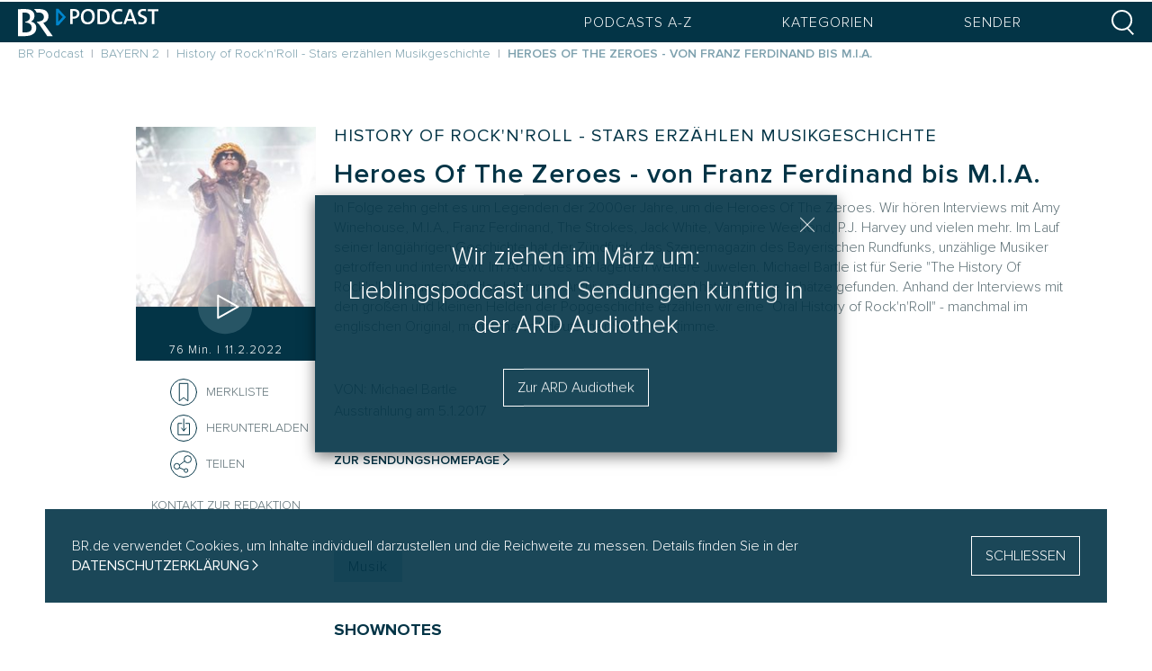

--- FILE ---
content_type: text/html; charset=utf-8
request_url: https://origin.podcast.br.de/mediathek/podcast/history-of-rock-n-roll-stars-erzaehlen-musikgeschichte/heroes-of-the-zeroes-von-franz-ferdinand-bis-m-i-a/1849429
body_size: 48228
content:
<!doctype html>
<html data-n-head-ssr lang="de" data-n-head="%7B%22lang%22:%7B%22ssr%22:%22de%22%7D%7D">
  <head >
    <title>Heroes Of The Zeroes - von Franz Ferdinand bis M.I.A. - History of Rock&#x27;n&#x27;Roll  - Stars erzählen Musikgeschichte | BR Podcast</title><meta data-n-head="ssr" charset="utf-8"><meta data-n-head="ssr" name="viewport" content="width=device-width, initial-scale=1"><meta data-n-head="ssr" data-hid="og:site_name" property="og:site_name" content="BR Podcast"><meta data-n-head="ssr" data-hid="og:locale" property="og:locale" content="de_DE"><meta data-n-head="ssr" data-hid="twitter:site" content="@BR_Presse"><meta data-n-head="ssr" data-hid="charset" charset="utf-8"><meta data-n-head="ssr" data-hid="mobile-web-app-capable" name="mobile-web-app-capable" content="yes"><meta data-n-head="ssr" data-hid="apple-mobile-web-app-title" name="apple-mobile-web-app-title" content="BR Podcast"><meta data-n-head="ssr" data-hid="author" name="author" content="Bayerischer Runfunk"><meta data-n-head="ssr" data-hid="theme-color" name="theme-color" content="#033346"><meta data-n-head="ssr" data-hid="og:title" property="og:title" content="Heroes Of The Zeroes - von Franz Ferdinand bis M.I.A. - History of Rock&#x27;n&#x27;Roll  - Stars erzählen Musikgeschichte | BR Podcast"><meta data-n-head="ssr" data-hid="description" name="description" content="In Folge zehn geht es um Legenden der 2000er Jahre, um die Heroes Of The Zeroes. Wir hören Interviews mit Amy Winehouse, M.I.A., Franz Ferdinand, The Strokes, Jack White, Vampire Weekend, P.J. Harvey und vielen mehr. Im Lauf seiner langjährigen Geschichte hat der Zündfunk, das Szenemagazin des Bayerischen Rundfunks, unzählige Musiker getroffen und interviewt. Im Archiv des BR lagerten weitere Juwelen. Michael Bartle ist für Serie &quot;The History Of Rock&#x27;n&#x27;Roll&quot; ganz tief in das Interview-Archiv gestiegen und hat exklusive Schätze gefunden. Anhand der Interviews mit den großen und kleinen Helden der Popgeschichte erzählen wir eine &quot;Oral History of Rock&#x27;n&#x27;Roll&quot; - manchmal im englischen Original, manchmal mit deutscher Synchronstimme. "><meta data-n-head="ssr" data-hid="og:description" property="og:description" content="In Folge zehn geht es um Legenden der 2000er Jahre, um die Heroes Of The Zeroes. Wir hören Interviews mit Amy Winehouse, M.I.A., Franz Ferdinand, The Strokes, Jack White, Vampire Weekend, P.J. Harvey und vielen mehr. Im Lauf seiner langjährigen Geschichte hat der Zündfunk, das Szenemagazin des Bayerischen Rundfunks, unzählige Musiker getroffen und interviewt. Im Archiv des BR lagerten weitere Juwelen. Michael Bartle ist für Serie &quot;The History Of Rock&#x27;n&#x27;Roll&quot; ganz tief in das Interview-Archiv gestiegen und hat exklusive Schätze gefunden. Anhand der Interviews mit den großen und kleinen Helden der Popgeschichte erzählen wir eine &quot;Oral History of Rock&#x27;n&#x27;Roll&quot; - manchmal im englischen Original, manchmal mit deutscher Synchronstimme. "><meta data-n-head="ssr" data-hid="og:image" property="og:image" content="https://img.br.de/ab7f1d28-b99d-406d-a74a-4ea24ddf0890.jpeg?h=800"><meta data-n-head="ssr" data-hid="og:height" property="og:image:height" content="800"><meta data-n-head="ssr" data-hid="og:image:width" property="og:image:width" content="800"><meta data-n-head="ssr" data-hid="og:type" property="og:type" content="article"><meta data-n-head="ssr" data-hid="twitter:card" property="twitter:card" content="player"><meta data-n-head="ssr" property="twitter:player" content="https://www.br.de/mediathek/podcast/embed?episode=1849429"><meta data-n-head="ssr" property="twitter:player:width" content="320"><meta data-n-head="ssr" property="twitter:player:height" content="86"><meta data-n-head="ssr" property="og:url" content="/mediathek/podcast/history-of-rock-n-roll-stars-erzaehlen-musikgeschichte/heroes-of-the-zeroes-von-franz-ferdinand-bis-m-i-a/1849429"><meta data-n-head="ssr" property="og:audio:type" content="audio/mpeg"><meta data-n-head="ssr" property="og:audio" content="https://media.neuland.br.de/file/1849429/c/website/heroes-of-the-zeroes-von-franz-ferdinand-bis-m-i-a.mp3"><meta data-n-head="ssr" property="og:audio:secure_url" content="https://media.neuland.br.de/file/1849429/c/website/heroes-of-the-zeroes-von-franz-ferdinand-bis-m-i-a.mp3"><base href="/mediathek/podcast/"><link data-n-head="ssr" rel="icon" type="image/x-icon" href="/favicon.png"><link data-n-head="ssr" data-hid="shortcut-icon" rel="shortcut icon" href="/mediathek/podcast/dist/icons/icon_64x64.3ce8ad.png"><link data-n-head="ssr" data-hid="apple-touch-icon" rel="apple-touch-icon" href="/mediathek/podcast/dist/icons/icon_512x512.3ce8ad.png" sizes="512x512"><link data-n-head="ssr" rel="manifest" href="/mediathek/podcast/dist/manifest.b73b6086.json" data-hid="manifest"><script data-n-head="ssr" src="//crs.pa.br.de/gtm.js?id=GTM-P3R9TLR5"></script><script data-n-head="ssr" type="application/ld+json">{"@context":"http://schema.org","@type":"Organization","name":"Bayerischer Rundfunk","url":"https://www.br.de","logo":"https://www.br.de/static/img/logo/logo_home.png"}</script><script data-n-head="ssr" type="application/ld+json">{"@context":"http://schema.org","@type":"WebSite","url":"http://localhost:3000/mediathek/podcast","potentialAction":{"@type":"SearchAction","target":"http://localhost:3000/mediathek/podcast/suche?q={search_term_string}","query-input":"required name=search_term_string"}}</script><script data-n-head="ssr" type="application/ld+json">{"@context":"https://schema.org/","@type":"PodcastEpisode","url":"/mediathek/podcast/history-of-rock-n-roll-stars-erzaehlen-musikgeschichte/heroes-of-the-zeroes-von-franz-ferdinand-bis-m-i-a/1849429","name":"Heroes Of The Zeroes - von Franz Ferdinand bis M.I.A.","datePublished":"2022-2-11","timeRequired":"01:16:03","description":"In Folge zehn geht es um Legenden der 2000er Jahre, um die Heroes Of The Zeroes. Wir hören Interviews mit Amy Winehouse, M.I.A., Franz Ferdinand, The Strokes, Jack White, Vampire Weekend, P.J. Harvey und vielen mehr. Im Lauf seiner langjährigen Geschichte hat der Zündfunk, das Szenemagazin des Bayerischen Rundfunks, unzählige Musiker getroffen und interviewt. Im Archiv des BR lagerten weitere Juwelen. Michael Bartle ist für Serie \"The History Of Rock'n'Roll\" ganz tief in das Interview-Archiv gestiegen und hat exklusive Schätze gefunden. Anhand der Interviews mit den großen und kleinen Helden der Popgeschichte erzählen wir eine \"Oral History of Rock'n'Roll\" - manchmal im englischen Original, manchmal mit deutscher Synchronstimme. ","associatedMedia":{"@type":"MediaObject","contentUrl":"https://media.neuland.br.de/file/1849429/c/website/heroes-of-the-zeroes-von-franz-ferdinand-bis-m-i-a.mp3"},"partOfSeries":{"@type":"PodcastSeries","name":"History of Rock'n'Roll  - Stars erzählen Musikgeschichte","url":"https://www.br.de/mediathek/podcast/history-of-rock-n-roll-stars-erzaehlen-musikgeschichte/876"}}</script><link rel="preload" href="/mediathek/podcast/dist/d662e34.js" as="script"><link rel="preload" href="/mediathek/podcast/dist/da26792.js" as="script"><link rel="preload" href="/mediathek/podcast/dist/ed51306.js" as="script"><link rel="preload" href="/mediathek/podcast/dist/c76e572.js" as="script"><link rel="preload" href="/mediathek/podcast/dist/b6d1161.js" as="script"><link rel="preload" href="/mediathek/podcast/dist/13a5661.js" as="script"><link rel="preload" href="/mediathek/podcast/dist/8516ea4.js" as="script"><link rel="preload" href="/mediathek/podcast/dist/5c062a9.js" as="script"><link rel="preload" href="/mediathek/podcast/dist/a03f4ed.js" as="script"><style data-vue-ssr-id="06f478cc:0">.swiper-container{margin-left:auto;margin-right:auto;position:relative;overflow:hidden;list-style:none;padding:0;z-index:1}.swiper-container-no-flexbox .swiper-slide{float:left}.swiper-container-vertical>.swiper-wrapper{-webkit-flex-direction:column;flex-direction:column}.swiper-wrapper{position:relative;width:100%;height:100%;z-index:1;display:-webkit-flex;display:flex;transition-property:-webkit-transform;transition-property:transform;transition-property:transform,-webkit-transform;box-sizing:content-box}.swiper-container-android .swiper-slide,.swiper-wrapper{-webkit-transform:translateZ(0);transform:translateZ(0)}.swiper-container-multirow>.swiper-wrapper{-webkit-flex-wrap:wrap;flex-wrap:wrap}.swiper-container-free-mode>.swiper-wrapper{transition-timing-function:ease-out;margin:0 auto}.swiper-slide{-webkit-flex-shrink:0;flex-shrink:0;width:100%;height:100%;position:relative;transition-property:-webkit-transform;transition-property:transform;transition-property:transform,-webkit-transform}.swiper-slide-invisible-blank{visibility:hidden}.swiper-container-autoheight,.swiper-container-autoheight .swiper-slide{height:auto}.swiper-container-autoheight .swiper-wrapper{-webkit-align-items:flex-start;align-items:flex-start;transition-property:height,-webkit-transform;transition-property:transform,height;transition-property:transform,height,-webkit-transform}.swiper-container-3d{-webkit-perspective:1200px;perspective:1200px}.swiper-container-3d .swiper-cube-shadow,.swiper-container-3d .swiper-slide,.swiper-container-3d .swiper-slide-shadow-bottom,.swiper-container-3d .swiper-slide-shadow-left,.swiper-container-3d .swiper-slide-shadow-right,.swiper-container-3d .swiper-slide-shadow-top,.swiper-container-3d .swiper-wrapper{-webkit-transform-style:preserve-3d;transform-style:preserve-3d}.swiper-container-3d .swiper-slide-shadow-bottom,.swiper-container-3d .swiper-slide-shadow-left,.swiper-container-3d .swiper-slide-shadow-right,.swiper-container-3d .swiper-slide-shadow-top{position:absolute;left:0;top:0;width:100%;height:100%;pointer-events:none;z-index:10}.swiper-container-3d .swiper-slide-shadow-left{background-image:linear-gradient(270deg,rgba(0,0,0,.5),transparent)}.swiper-container-3d .swiper-slide-shadow-right{background-image:linear-gradient(90deg,rgba(0,0,0,.5),transparent)}.swiper-container-3d .swiper-slide-shadow-top{background-image:linear-gradient(0deg,rgba(0,0,0,.5),transparent)}.swiper-container-3d .swiper-slide-shadow-bottom{background-image:linear-gradient(180deg,rgba(0,0,0,.5),transparent)}.swiper-container-wp8-horizontal,.swiper-container-wp8-horizontal>.swiper-wrapper{touch-action:pan-y}.swiper-container-wp8-vertical,.swiper-container-wp8-vertical>.swiper-wrapper{touch-action:pan-x}.swiper-button-next,.swiper-button-prev{position:absolute;top:50%;width:27px;height:44px;margin-top:-22px;z-index:10;cursor:pointer;background-size:27px 44px;background-position:50%;background-repeat:no-repeat}.swiper-button-next.swiper-button-disabled,.swiper-button-prev.swiper-button-disabled{opacity:.35;cursor:auto;pointer-events:none}.swiper-button-prev,.swiper-container-rtl .swiper-button-next{background-image:url("data:image/svg+xml;charset=utf-8,%3Csvg xmlns='http://www.w3.org/2000/svg' viewBox='0 0 27 44'%3E%3Cpath d='M0 22L22 0l2.1 2.1L4.2 22l19.9 19.9L22 44 0 22z' fill='%23007aff'/%3E%3C/svg%3E");left:10px;right:auto}.swiper-button-next,.swiper-container-rtl .swiper-button-prev{background-image:url("data:image/svg+xml;charset=utf-8,%3Csvg xmlns='http://www.w3.org/2000/svg' viewBox='0 0 27 44'%3E%3Cpath d='M27 22L5 44l-2.1-2.1L22.8 22 2.9 2.1 5 0l22 22z' fill='%23007aff'/%3E%3C/svg%3E");right:10px;left:auto}.swiper-button-prev.swiper-button-white,.swiper-container-rtl .swiper-button-next.swiper-button-white{background-image:url("data:image/svg+xml;charset=utf-8,%3Csvg xmlns='http://www.w3.org/2000/svg' viewBox='0 0 27 44'%3E%3Cpath d='M0 22L22 0l2.1 2.1L4.2 22l19.9 19.9L22 44 0 22z' fill='%23fff'/%3E%3C/svg%3E")}.swiper-button-next.swiper-button-white,.swiper-container-rtl .swiper-button-prev.swiper-button-white{background-image:url("data:image/svg+xml;charset=utf-8,%3Csvg xmlns='http://www.w3.org/2000/svg' viewBox='0 0 27 44'%3E%3Cpath d='M27 22L5 44l-2.1-2.1L22.8 22 2.9 2.1 5 0l22 22z' fill='%23fff'/%3E%3C/svg%3E")}.swiper-button-prev.swiper-button-black,.swiper-container-rtl .swiper-button-next.swiper-button-black{background-image:url("data:image/svg+xml;charset=utf-8,%3Csvg xmlns='http://www.w3.org/2000/svg' viewBox='0 0 27 44'%3E%3Cpath d='M0 22L22 0l2.1 2.1L4.2 22l19.9 19.9L22 44 0 22z'/%3E%3C/svg%3E")}.swiper-button-next.swiper-button-black,.swiper-container-rtl .swiper-button-prev.swiper-button-black{background-image:url("data:image/svg+xml;charset=utf-8,%3Csvg xmlns='http://www.w3.org/2000/svg' viewBox='0 0 27 44'%3E%3Cpath d='M27 22L5 44l-2.1-2.1L22.8 22 2.9 2.1 5 0l22 22z'/%3E%3C/svg%3E")}.swiper-button-lock{display:none}.swiper-pagination{position:absolute;text-align:center;transition:opacity .3s;-webkit-transform:translateZ(0);transform:translateZ(0);z-index:10}.swiper-pagination.swiper-pagination-hidden{opacity:0}.swiper-container-horizontal>.swiper-pagination-bullets,.swiper-pagination-custom,.swiper-pagination-fraction{bottom:10px;left:0;width:100%}.swiper-pagination-bullets-dynamic{overflow:hidden;font-size:0}.swiper-pagination-bullets-dynamic .swiper-pagination-bullet{-webkit-transform:scale(.33);transform:scale(.33);position:relative}.swiper-pagination-bullets-dynamic .swiper-pagination-bullet-active,.swiper-pagination-bullets-dynamic .swiper-pagination-bullet-active-main{-webkit-transform:scale(1);transform:scale(1)}.swiper-pagination-bullets-dynamic .swiper-pagination-bullet-active-prev{-webkit-transform:scale(.66);transform:scale(.66)}.swiper-pagination-bullets-dynamic .swiper-pagination-bullet-active-prev-prev{-webkit-transform:scale(.33);transform:scale(.33)}.swiper-pagination-bullets-dynamic .swiper-pagination-bullet-active-next{-webkit-transform:scale(.66);transform:scale(.66)}.swiper-pagination-bullets-dynamic .swiper-pagination-bullet-active-next-next{-webkit-transform:scale(.33);transform:scale(.33)}.swiper-pagination-bullet{width:8px;height:8px;display:inline-block;border-radius:100%;background:#000;opacity:.2}button.swiper-pagination-bullet{border:none;margin:0;padding:0;box-shadow:none;-webkit-appearance:none;-moz-appearance:none;appearance:none}.swiper-pagination-clickable .swiper-pagination-bullet{cursor:pointer}.swiper-pagination-bullet-active{opacity:1;background:#007aff}.swiper-container-vertical>.swiper-pagination-bullets{right:10px;top:50%;-webkit-transform:translate3d(0,-50%,0);transform:translate3d(0,-50%,0)}.swiper-container-vertical>.swiper-pagination-bullets .swiper-pagination-bullet{margin:6px 0;display:block}.swiper-container-vertical>.swiper-pagination-bullets.swiper-pagination-bullets-dynamic{top:50%;-webkit-transform:translateY(-50%);transform:translateY(-50%);width:8px}.swiper-container-vertical>.swiper-pagination-bullets.swiper-pagination-bullets-dynamic .swiper-pagination-bullet{display:inline-block;transition:top .2s,-webkit-transform .2s;transition:transform .2s,top .2s;transition:transform .2s,top .2s,-webkit-transform .2s}.swiper-container-horizontal>.swiper-pagination-bullets .swiper-pagination-bullet{margin:0 4px}.swiper-container-horizontal>.swiper-pagination-bullets.swiper-pagination-bullets-dynamic{left:50%;-webkit-transform:translateX(-50%);transform:translateX(-50%);white-space:nowrap}.swiper-container-horizontal>.swiper-pagination-bullets.swiper-pagination-bullets-dynamic .swiper-pagination-bullet{transition:left .2s,-webkit-transform .2s;transition:transform .2s,left .2s;transition:transform .2s,left .2s,-webkit-transform .2s}.swiper-container-horizontal.swiper-container-rtl>.swiper-pagination-bullets-dynamic .swiper-pagination-bullet{transition:right .2s,-webkit-transform .2s;transition:transform .2s,right .2s;transition:transform .2s,right .2s,-webkit-transform .2s}.swiper-pagination-progressbar{background:rgba(0,0,0,.25);position:absolute}.swiper-pagination-progressbar .swiper-pagination-progressbar-fill{background:#007aff;position:absolute;left:0;top:0;width:100%;height:100%;-webkit-transform:scale(0);transform:scale(0);-webkit-transform-origin:left top;transform-origin:left top}.swiper-container-rtl .swiper-pagination-progressbar .swiper-pagination-progressbar-fill{-webkit-transform-origin:right top;transform-origin:right top}.swiper-container-horizontal>.swiper-pagination-progressbar,.swiper-container-vertical>.swiper-pagination-progressbar.swiper-pagination-progressbar-opposite{width:100%;height:4px;left:0;top:0}.swiper-container-horizontal>.swiper-pagination-progressbar.swiper-pagination-progressbar-opposite,.swiper-container-vertical>.swiper-pagination-progressbar{width:4px;height:100%;left:0;top:0}.swiper-pagination-white .swiper-pagination-bullet-active{background:#fff}.swiper-pagination-progressbar.swiper-pagination-white{background:hsla(0,0%,100%,.25)}.swiper-pagination-progressbar.swiper-pagination-white .swiper-pagination-progressbar-fill{background:#fff}.swiper-pagination-black .swiper-pagination-bullet-active{background:#000}.swiper-pagination-progressbar.swiper-pagination-black{background:rgba(0,0,0,.25)}.swiper-pagination-progressbar.swiper-pagination-black .swiper-pagination-progressbar-fill{background:#000}.swiper-pagination-lock{display:none}.swiper-scrollbar{border-radius:10px;position:relative;-ms-touch-action:none;background:rgba(0,0,0,.1)}.swiper-container-horizontal>.swiper-scrollbar{position:absolute;left:1%;bottom:3px;z-index:50;height:5px;width:98%}.swiper-container-vertical>.swiper-scrollbar{position:absolute;right:3px;top:1%;z-index:50;width:5px;height:98%}.swiper-scrollbar-drag{height:100%;width:100%;position:relative;background:rgba(0,0,0,.5);border-radius:10px;left:0;top:0}.swiper-scrollbar-cursor-drag{cursor:move}.swiper-scrollbar-lock{display:none}.swiper-zoom-container{width:100%;height:100%;display:-webkit-flex;display:flex;-webkit-justify-content:center;justify-content:center;-webkit-align-items:center;align-items:center;text-align:center}.swiper-zoom-container>canvas,.swiper-zoom-container>img,.swiper-zoom-container>svg{max-width:100%;max-height:100%;-o-object-fit:contain;object-fit:contain}.swiper-slide-zoomed{cursor:move}.swiper-lazy-preloader{width:42px;height:42px;position:absolute;left:50%;top:50%;margin-left:-21px;margin-top:-21px;z-index:10;-webkit-transform-origin:50%;transform-origin:50%;-webkit-animation:swiper-preloader-spin 1s steps(12) infinite;animation:swiper-preloader-spin 1s steps(12) infinite}.swiper-lazy-preloader:after{display:block;content:"";width:100%;height:100%;background-image:url("data:image/svg+xml;charset=utf-8,%3Csvg viewBox='0 0 120 120' xmlns='http://www.w3.org/2000/svg' xmlns:xlink='http://www.w3.org/1999/xlink'%3E%3Cdefs%3E%3Cpath id='a' stroke='%236c6c6c' stroke-width='11' stroke-linecap='round' d='M60 7v20'/%3E%3C/defs%3E%3Cuse xlink:href='%23a' opacity='.27'/%3E%3Cuse xlink:href='%23a' opacity='.27' transform='rotate(30 60 60)'/%3E%3Cuse xlink:href='%23a' opacity='.27' transform='rotate(60 60 60)'/%3E%3Cuse xlink:href='%23a' opacity='.27' transform='rotate(90 60 60)'/%3E%3Cuse xlink:href='%23a' opacity='.27' transform='rotate(120 60 60)'/%3E%3Cuse xlink:href='%23a' opacity='.27' transform='rotate(150 60 60)'/%3E%3Cuse xlink:href='%23a' opacity='.37' transform='rotate(180 60 60)'/%3E%3Cuse xlink:href='%23a' opacity='.46' transform='rotate(210 60 60)'/%3E%3Cuse xlink:href='%23a' opacity='.56' transform='rotate(240 60 60)'/%3E%3Cuse xlink:href='%23a' opacity='.66' transform='rotate(270 60 60)'/%3E%3Cuse xlink:href='%23a' opacity='.75' transform='rotate(300 60 60)'/%3E%3Cuse xlink:href='%23a' opacity='.85' transform='rotate(330 60 60)'/%3E%3C/svg%3E");background-position:50%;background-size:100%;background-repeat:no-repeat}.swiper-lazy-preloader-white:after{background-image:url("data:image/svg+xml;charset=utf-8,%3Csvg viewBox='0 0 120 120' xmlns='http://www.w3.org/2000/svg' xmlns:xlink='http://www.w3.org/1999/xlink'%3E%3Cdefs%3E%3Cpath id='a' stroke='%23fff' stroke-width='11' stroke-linecap='round' d='M60 7v20'/%3E%3C/defs%3E%3Cuse xlink:href='%23a' opacity='.27'/%3E%3Cuse xlink:href='%23a' opacity='.27' transform='rotate(30 60 60)'/%3E%3Cuse xlink:href='%23a' opacity='.27' transform='rotate(60 60 60)'/%3E%3Cuse xlink:href='%23a' opacity='.27' transform='rotate(90 60 60)'/%3E%3Cuse xlink:href='%23a' opacity='.27' transform='rotate(120 60 60)'/%3E%3Cuse xlink:href='%23a' opacity='.27' transform='rotate(150 60 60)'/%3E%3Cuse xlink:href='%23a' opacity='.37' transform='rotate(180 60 60)'/%3E%3Cuse xlink:href='%23a' opacity='.46' transform='rotate(210 60 60)'/%3E%3Cuse xlink:href='%23a' opacity='.56' transform='rotate(240 60 60)'/%3E%3Cuse xlink:href='%23a' opacity='.66' transform='rotate(270 60 60)'/%3E%3Cuse xlink:href='%23a' opacity='.75' transform='rotate(300 60 60)'/%3E%3Cuse xlink:href='%23a' opacity='.85' transform='rotate(330 60 60)'/%3E%3C/svg%3E")}@-webkit-keyframes swiper-preloader-spin{to{-webkit-transform:rotate(1turn);transform:rotate(1turn)}}@keyframes swiper-preloader-spin{to{-webkit-transform:rotate(1turn);transform:rotate(1turn)}}.swiper-container .swiper-notification{position:absolute;left:0;top:0;pointer-events:none;opacity:0;z-index:-1000}.swiper-container-fade.swiper-container-free-mode .swiper-slide{transition-timing-function:ease-out}.swiper-container-fade .swiper-slide{pointer-events:none;transition-property:opacity}.swiper-container-fade .swiper-slide .swiper-slide{pointer-events:none}.swiper-container-fade .swiper-slide-active,.swiper-container-fade .swiper-slide-active .swiper-slide-active{pointer-events:auto}.swiper-container-cube{overflow:visible}.swiper-container-cube .swiper-slide{pointer-events:none;-webkit-backface-visibility:hidden;backface-visibility:hidden;z-index:1;visibility:hidden;-webkit-transform-origin:0 0;transform-origin:0 0;width:100%;height:100%}.swiper-container-cube .swiper-slide .swiper-slide{pointer-events:none}.swiper-container-cube.swiper-container-rtl .swiper-slide{-webkit-transform-origin:100% 0;transform-origin:100% 0}.swiper-container-cube .swiper-slide-active,.swiper-container-cube .swiper-slide-active .swiper-slide-active{pointer-events:auto}.swiper-container-cube .swiper-slide-active,.swiper-container-cube .swiper-slide-next,.swiper-container-cube .swiper-slide-next+.swiper-slide,.swiper-container-cube .swiper-slide-prev{pointer-events:auto;visibility:visible}.swiper-container-cube .swiper-slide-shadow-bottom,.swiper-container-cube .swiper-slide-shadow-left,.swiper-container-cube .swiper-slide-shadow-right,.swiper-container-cube .swiper-slide-shadow-top{z-index:0;-webkit-backface-visibility:hidden;backface-visibility:hidden}.swiper-container-cube .swiper-cube-shadow{position:absolute;left:0;bottom:0;width:100%;height:100%;background:#000;opacity:.6;-webkit-filter:blur(50px);filter:blur(50px);z-index:0}.swiper-container-flip{overflow:visible}.swiper-container-flip .swiper-slide{pointer-events:none;-webkit-backface-visibility:hidden;backface-visibility:hidden;z-index:1}.swiper-container-flip .swiper-slide .swiper-slide{pointer-events:none}.swiper-container-flip .swiper-slide-active,.swiper-container-flip .swiper-slide-active .swiper-slide-active{pointer-events:auto}.swiper-container-flip .swiper-slide-shadow-bottom,.swiper-container-flip .swiper-slide-shadow-left,.swiper-container-flip .swiper-slide-shadow-right,.swiper-container-flip .swiper-slide-shadow-top{z-index:0;-webkit-backface-visibility:hidden;backface-visibility:hidden}.swiper-container-coverflow .swiper-wrapper{-ms-perspective:1200px}@-ms-viewport{width:device-width}html{box-sizing:border-box;-ms-overflow-style:scrollbar}*,:after,:before{box-sizing:inherit}*,:after,:before{box-sizing:border-box}html{font-family:sans-serif;line-height:1.15;-webkit-text-size-adjust:100%;-webkit-tap-highlight-color:rgba(0,0,0,0)}article,aside,figcaption,figure,footer,header,hgroup,main,nav,section{display:block}body{margin:0;font-family:"Proxima Nova","Helvetica Neue",Arial,sans-serif;font-size:1rem;font-weight:400;line-height:1.5;color:#033446;text-align:left;background-color:#fff}[tabindex="-1"]:focus{outline:0!important}hr{box-sizing:content-box;height:0;overflow:visible}h1,h2,h3,h4,h5,h6{margin-top:0;margin-bottom:.5rem}p{margin-top:0;margin-bottom:1rem}abbr[data-original-title],abbr[title]{text-decoration:underline;-webkit-text-decoration:underline dotted;text-decoration:underline dotted;cursor:help;border-bottom:0;-webkit-text-decoration-skip-ink:none;text-decoration-skip-ink:none}address{font-style:normal;line-height:inherit}address,dl,ol,ul{margin-bottom:1rem}dl,ol,ul{margin-top:0}ol ol,ol ul,ul ol,ul ul{margin-bottom:0}dt{font-weight:700}dd{margin-bottom:.5rem;margin-left:0}blockquote{margin:0 0 1rem}b,strong{font-weight:bolder}small{font-size:80%}sub,sup{position:relative;font-size:75%;line-height:0;vertical-align:baseline}sub{bottom:-.25em}sup{top:-.5em}a{color:#033446;text-decoration:none;background-color:transparent}a:hover{color:#000;text-decoration:underline}a:not([href]):not([tabindex]){color:inherit;text-decoration:none}a:not([href]):not([tabindex]):focus,a:not([href]):not([tabindex]):hover{color:inherit;text-decoration:none}a:not([href]):not([tabindex]):focus{outline:0}code,kbd,pre,samp{font-family:"Proxima Nova","Helvetica Neue",Arial,sans-serif;font-size:1em}pre{margin-top:0;margin-bottom:1rem;overflow:auto}figure{margin:0 0 1rem}img{border-style:none}img,svg{vertical-align:middle}svg{overflow:hidden}table{border-collapse:collapse}caption{padding-top:.75rem;padding-bottom:.75rem;color:#868e96;text-align:left;caption-side:bottom}th{text-align:inherit}label{display:inline-block;margin-bottom:.5rem}button{border-radius:0}button:focus{outline:1px dotted;outline:5px auto -webkit-focus-ring-color}button,input,optgroup,select,textarea{margin:0;font-family:inherit;font-size:inherit;line-height:inherit}button,input{overflow:visible}button,select{text-transform:none}select{word-wrap:normal}[type=button],[type=reset],[type=submit],button{-webkit-appearance:button}[type=button]:not(:disabled),[type=reset]:not(:disabled),[type=submit]:not(:disabled),button:not(:disabled){cursor:pointer}[type=button]::-moz-focus-inner,[type=reset]::-moz-focus-inner,[type=submit]::-moz-focus-inner,button::-moz-focus-inner{padding:0;border-style:none}input[type=checkbox],input[type=radio]{box-sizing:border-box;padding:0}input[type=date],input[type=datetime-local],input[type=month],input[type=time]{-webkit-appearance:listbox}textarea{overflow:auto;resize:vertical}fieldset{min-width:0;padding:0;margin:0;border:0}legend{display:block;width:100%;max-width:100%;padding:0;margin-bottom:.5rem;font-size:1.5rem;line-height:inherit;color:inherit;white-space:normal}progress{vertical-align:baseline}[type=number]::-webkit-inner-spin-button,[type=number]::-webkit-outer-spin-button{height:auto}[type=search]{outline-offset:-2px;-webkit-appearance:none}[type=search]::-webkit-search-decoration{-webkit-appearance:none}::-webkit-file-upload-button{font:inherit;-webkit-appearance:button}output{display:inline-block}summary{display:list-item;cursor:pointer}template{display:none}[hidden]{display:none!important}.img-fluid,.img-thumbnail{max-width:100%;height:auto}.img-thumbnail{padding:.25rem;background-color:#fff;border:1px solid #ddd;border-radius:.25rem}.figure{display:inline-block}.figure-img{margin-bottom:.5rem;line-height:1}.figure-caption{font-size:90%;color:#868e96}.container{width:100%;padding-right:0;padding-left:0;margin-right:auto;margin-left:auto}@media (min-width:480px){.container{max-width:479px}}@media (min-width:576px){.container{max-width:540px}}@media (min-width:768px){.container{max-width:720px}}@media (min-width:992px){.container{max-width:960px}}@media (min-width:1321px){.container{max-width:1320px}}@media (min-width:1580px){.container{max-width:1580px}}.container-fluid{width:100%;padding-right:0;padding-left:0;margin-right:auto;margin-left:auto}.row{display:-webkit-flex;display:flex;-webkit-flex-wrap:wrap;flex-wrap:wrap}.no-gutters,.row{margin-right:0;margin-left:0}.no-gutters>.col,.no-gutters>[class*=col-]{padding-right:0;padding-left:0}.col,.col-1,.col-2,.col-3,.col-4,.col-5,.col-6,.col-7,.col-8,.col-9,.col-10,.col-11,.col-12,.col-13,.col-14,.col-15,.col-16,.col-17,.col-auto,.col-lg,.col-lg-1,.col-lg-2,.col-lg-3,.col-lg-4,.col-lg-5,.col-lg-6,.col-lg-7,.col-lg-8,.col-lg-9,.col-lg-10,.col-lg-11,.col-lg-12,.col-lg-13,.col-lg-14,.col-lg-15,.col-lg-16,.col-lg-17,.col-lg-auto,.col-md,.col-md-1,.col-md-2,.col-md-3,.col-md-4,.col-md-5,.col-md-6,.col-md-7,.col-md-8,.col-md-9,.col-md-10,.col-md-11,.col-md-12,.col-md-13,.col-md-14,.col-md-15,.col-md-16,.col-md-17,.col-md-auto,.col-ms,.col-ms-1,.col-ms-2,.col-ms-3,.col-ms-4,.col-ms-5,.col-ms-6,.col-ms-7,.col-ms-8,.col-ms-9,.col-ms-10,.col-ms-11,.col-ms-12,.col-ms-13,.col-ms-14,.col-ms-15,.col-ms-16,.col-ms-17,.col-ms-auto,.col-sm,.col-sm-1,.col-sm-2,.col-sm-3,.col-sm-4,.col-sm-5,.col-sm-6,.col-sm-7,.col-sm-8,.col-sm-9,.col-sm-10,.col-sm-11,.col-sm-12,.col-sm-13,.col-sm-14,.col-sm-15,.col-sm-16,.col-sm-17,.col-sm-auto,.col-xl,.col-xl-1,.col-xl-2,.col-xl-3,.col-xl-4,.col-xl-5,.col-xl-6,.col-xl-7,.col-xl-8,.col-xl-9,.col-xl-10,.col-xl-11,.col-xl-12,.col-xl-13,.col-xl-14,.col-xl-15,.col-xl-16,.col-xl-17,.col-xl-auto,.col-xxl,.col-xxl-1,.col-xxl-2,.col-xxl-3,.col-xxl-4,.col-xxl-5,.col-xxl-6,.col-xxl-7,.col-xxl-8,.col-xxl-9,.col-xxl-10,.col-xxl-11,.col-xxl-12,.col-xxl-13,.col-xxl-14,.col-xxl-15,.col-xxl-16,.col-xxl-17,.col-xxl-auto{position:relative;width:100%;padding-right:0;padding-left:0}.col{-webkit-flex-basis:0;flex-basis:0;-webkit-flex-grow:1;flex-grow:1;max-width:100%}.col-auto{-webkit-flex:0 0 auto;flex:0 0 auto;width:auto;max-width:100%}.col-1{-webkit-flex:0 0 5.88235%;flex:0 0 5.88235%;max-width:5.88235%}.col-2{-webkit-flex:0 0 11.76471%;flex:0 0 11.76471%;max-width:11.76471%}.col-3{-webkit-flex:0 0 17.64706%;flex:0 0 17.64706%;max-width:17.64706%}.col-4{-webkit-flex:0 0 23.52941%;flex:0 0 23.52941%;max-width:23.52941%}.col-5{-webkit-flex:0 0 29.41176%;flex:0 0 29.41176%;max-width:29.41176%}.col-6{-webkit-flex:0 0 35.29412%;flex:0 0 35.29412%;max-width:35.29412%}.col-7{-webkit-flex:0 0 41.17647%;flex:0 0 41.17647%;max-width:41.17647%}.col-8{-webkit-flex:0 0 47.05882%;flex:0 0 47.05882%;max-width:47.05882%}.col-9{-webkit-flex:0 0 52.94118%;flex:0 0 52.94118%;max-width:52.94118%}.col-10{-webkit-flex:0 0 58.82353%;flex:0 0 58.82353%;max-width:58.82353%}.col-11{-webkit-flex:0 0 64.70588%;flex:0 0 64.70588%;max-width:64.70588%}.col-12{-webkit-flex:0 0 70.58824%;flex:0 0 70.58824%;max-width:70.58824%}.col-13{-webkit-flex:0 0 76.47059%;flex:0 0 76.47059%;max-width:76.47059%}.col-14{-webkit-flex:0 0 82.35294%;flex:0 0 82.35294%;max-width:82.35294%}.col-15{-webkit-flex:0 0 88.23529%;flex:0 0 88.23529%;max-width:88.23529%}.col-16{-webkit-flex:0 0 94.11765%;flex:0 0 94.11765%;max-width:94.11765%}.col-17{-webkit-flex:0 0 100%;flex:0 0 100%;max-width:100%}.order-first{-webkit-order:-1;order:-1}.order-last{-webkit-order:18;order:18}.order-0{-webkit-order:0;order:0}.order-1{-webkit-order:1;order:1}.order-2{-webkit-order:2;order:2}.order-3{-webkit-order:3;order:3}.order-4{-webkit-order:4;order:4}.order-5{-webkit-order:5;order:5}.order-6{-webkit-order:6;order:6}.order-7{-webkit-order:7;order:7}.order-8{-webkit-order:8;order:8}.order-9{-webkit-order:9;order:9}.order-10{-webkit-order:10;order:10}.order-11{-webkit-order:11;order:11}.order-12{-webkit-order:12;order:12}.order-13{-webkit-order:13;order:13}.order-14{-webkit-order:14;order:14}.order-15{-webkit-order:15;order:15}.order-16{-webkit-order:16;order:16}.order-17{-webkit-order:17;order:17}.offset-1{margin-left:5.88235%}.offset-2{margin-left:11.76471%}.offset-3{margin-left:17.64706%}.offset-4{margin-left:23.52941%}.offset-5{margin-left:29.41176%}.offset-6{margin-left:35.29412%}.offset-7{margin-left:41.17647%}.offset-8{margin-left:47.05882%}.offset-9{margin-left:52.94118%}.offset-10{margin-left:58.82353%}.offset-11{margin-left:64.70588%}.offset-12{margin-left:70.58824%}.offset-13{margin-left:76.47059%}.offset-14{margin-left:82.35294%}.offset-15{margin-left:88.23529%}.offset-16{margin-left:94.11765%}@media (min-width:480px){.col-ms{-webkit-flex-basis:0;flex-basis:0;-webkit-flex-grow:1;flex-grow:1;max-width:100%}.col-ms-auto{-webkit-flex:0 0 auto;flex:0 0 auto;width:auto;max-width:100%}.col-ms-1{-webkit-flex:0 0 5.88235%;flex:0 0 5.88235%;max-width:5.88235%}.col-ms-2{-webkit-flex:0 0 11.76471%;flex:0 0 11.76471%;max-width:11.76471%}.col-ms-3{-webkit-flex:0 0 17.64706%;flex:0 0 17.64706%;max-width:17.64706%}.col-ms-4{-webkit-flex:0 0 23.52941%;flex:0 0 23.52941%;max-width:23.52941%}.col-ms-5{-webkit-flex:0 0 29.41176%;flex:0 0 29.41176%;max-width:29.41176%}.col-ms-6{-webkit-flex:0 0 35.29412%;flex:0 0 35.29412%;max-width:35.29412%}.col-ms-7{-webkit-flex:0 0 41.17647%;flex:0 0 41.17647%;max-width:41.17647%}.col-ms-8{-webkit-flex:0 0 47.05882%;flex:0 0 47.05882%;max-width:47.05882%}.col-ms-9{-webkit-flex:0 0 52.94118%;flex:0 0 52.94118%;max-width:52.94118%}.col-ms-10{-webkit-flex:0 0 58.82353%;flex:0 0 58.82353%;max-width:58.82353%}.col-ms-11{-webkit-flex:0 0 64.70588%;flex:0 0 64.70588%;max-width:64.70588%}.col-ms-12{-webkit-flex:0 0 70.58824%;flex:0 0 70.58824%;max-width:70.58824%}.col-ms-13{-webkit-flex:0 0 76.47059%;flex:0 0 76.47059%;max-width:76.47059%}.col-ms-14{-webkit-flex:0 0 82.35294%;flex:0 0 82.35294%;max-width:82.35294%}.col-ms-15{-webkit-flex:0 0 88.23529%;flex:0 0 88.23529%;max-width:88.23529%}.col-ms-16{-webkit-flex:0 0 94.11765%;flex:0 0 94.11765%;max-width:94.11765%}.col-ms-17{-webkit-flex:0 0 100%;flex:0 0 100%;max-width:100%}.order-ms-first{-webkit-order:-1;order:-1}.order-ms-last{-webkit-order:18;order:18}.order-ms-0{-webkit-order:0;order:0}.order-ms-1{-webkit-order:1;order:1}.order-ms-2{-webkit-order:2;order:2}.order-ms-3{-webkit-order:3;order:3}.order-ms-4{-webkit-order:4;order:4}.order-ms-5{-webkit-order:5;order:5}.order-ms-6{-webkit-order:6;order:6}.order-ms-7{-webkit-order:7;order:7}.order-ms-8{-webkit-order:8;order:8}.order-ms-9{-webkit-order:9;order:9}.order-ms-10{-webkit-order:10;order:10}.order-ms-11{-webkit-order:11;order:11}.order-ms-12{-webkit-order:12;order:12}.order-ms-13{-webkit-order:13;order:13}.order-ms-14{-webkit-order:14;order:14}.order-ms-15{-webkit-order:15;order:15}.order-ms-16{-webkit-order:16;order:16}.order-ms-17{-webkit-order:17;order:17}.offset-ms-0{margin-left:0}.offset-ms-1{margin-left:5.88235%}.offset-ms-2{margin-left:11.76471%}.offset-ms-3{margin-left:17.64706%}.offset-ms-4{margin-left:23.52941%}.offset-ms-5{margin-left:29.41176%}.offset-ms-6{margin-left:35.29412%}.offset-ms-7{margin-left:41.17647%}.offset-ms-8{margin-left:47.05882%}.offset-ms-9{margin-left:52.94118%}.offset-ms-10{margin-left:58.82353%}.offset-ms-11{margin-left:64.70588%}.offset-ms-12{margin-left:70.58824%}.offset-ms-13{margin-left:76.47059%}.offset-ms-14{margin-left:82.35294%}.offset-ms-15{margin-left:88.23529%}.offset-ms-16{margin-left:94.11765%}}@media (min-width:576px){.col-sm{-webkit-flex-basis:0;flex-basis:0;-webkit-flex-grow:1;flex-grow:1;max-width:100%}.col-sm-auto{-webkit-flex:0 0 auto;flex:0 0 auto;width:auto;max-width:100%}.col-sm-1{-webkit-flex:0 0 5.88235%;flex:0 0 5.88235%;max-width:5.88235%}.col-sm-2{-webkit-flex:0 0 11.76471%;flex:0 0 11.76471%;max-width:11.76471%}.col-sm-3{-webkit-flex:0 0 17.64706%;flex:0 0 17.64706%;max-width:17.64706%}.col-sm-4{-webkit-flex:0 0 23.52941%;flex:0 0 23.52941%;max-width:23.52941%}.col-sm-5{-webkit-flex:0 0 29.41176%;flex:0 0 29.41176%;max-width:29.41176%}.col-sm-6{-webkit-flex:0 0 35.29412%;flex:0 0 35.29412%;max-width:35.29412%}.col-sm-7{-webkit-flex:0 0 41.17647%;flex:0 0 41.17647%;max-width:41.17647%}.col-sm-8{-webkit-flex:0 0 47.05882%;flex:0 0 47.05882%;max-width:47.05882%}.col-sm-9{-webkit-flex:0 0 52.94118%;flex:0 0 52.94118%;max-width:52.94118%}.col-sm-10{-webkit-flex:0 0 58.82353%;flex:0 0 58.82353%;max-width:58.82353%}.col-sm-11{-webkit-flex:0 0 64.70588%;flex:0 0 64.70588%;max-width:64.70588%}.col-sm-12{-webkit-flex:0 0 70.58824%;flex:0 0 70.58824%;max-width:70.58824%}.col-sm-13{-webkit-flex:0 0 76.47059%;flex:0 0 76.47059%;max-width:76.47059%}.col-sm-14{-webkit-flex:0 0 82.35294%;flex:0 0 82.35294%;max-width:82.35294%}.col-sm-15{-webkit-flex:0 0 88.23529%;flex:0 0 88.23529%;max-width:88.23529%}.col-sm-16{-webkit-flex:0 0 94.11765%;flex:0 0 94.11765%;max-width:94.11765%}.col-sm-17{-webkit-flex:0 0 100%;flex:0 0 100%;max-width:100%}.order-sm-first{-webkit-order:-1;order:-1}.order-sm-last{-webkit-order:18;order:18}.order-sm-0{-webkit-order:0;order:0}.order-sm-1{-webkit-order:1;order:1}.order-sm-2{-webkit-order:2;order:2}.order-sm-3{-webkit-order:3;order:3}.order-sm-4{-webkit-order:4;order:4}.order-sm-5{-webkit-order:5;order:5}.order-sm-6{-webkit-order:6;order:6}.order-sm-7{-webkit-order:7;order:7}.order-sm-8{-webkit-order:8;order:8}.order-sm-9{-webkit-order:9;order:9}.order-sm-10{-webkit-order:10;order:10}.order-sm-11{-webkit-order:11;order:11}.order-sm-12{-webkit-order:12;order:12}.order-sm-13{-webkit-order:13;order:13}.order-sm-14{-webkit-order:14;order:14}.order-sm-15{-webkit-order:15;order:15}.order-sm-16{-webkit-order:16;order:16}.order-sm-17{-webkit-order:17;order:17}.offset-sm-0{margin-left:0}.offset-sm-1{margin-left:5.88235%}.offset-sm-2{margin-left:11.76471%}.offset-sm-3{margin-left:17.64706%}.offset-sm-4{margin-left:23.52941%}.offset-sm-5{margin-left:29.41176%}.offset-sm-6{margin-left:35.29412%}.offset-sm-7{margin-left:41.17647%}.offset-sm-8{margin-left:47.05882%}.offset-sm-9{margin-left:52.94118%}.offset-sm-10{margin-left:58.82353%}.offset-sm-11{margin-left:64.70588%}.offset-sm-12{margin-left:70.58824%}.offset-sm-13{margin-left:76.47059%}.offset-sm-14{margin-left:82.35294%}.offset-sm-15{margin-left:88.23529%}.offset-sm-16{margin-left:94.11765%}}@media (min-width:768px){.col-md{-webkit-flex-basis:0;flex-basis:0;-webkit-flex-grow:1;flex-grow:1;max-width:100%}.col-md-auto{-webkit-flex:0 0 auto;flex:0 0 auto;width:auto;max-width:100%}.col-md-1{-webkit-flex:0 0 5.88235%;flex:0 0 5.88235%;max-width:5.88235%}.col-md-2{-webkit-flex:0 0 11.76471%;flex:0 0 11.76471%;max-width:11.76471%}.col-md-3{-webkit-flex:0 0 17.64706%;flex:0 0 17.64706%;max-width:17.64706%}.col-md-4{-webkit-flex:0 0 23.52941%;flex:0 0 23.52941%;max-width:23.52941%}.col-md-5{-webkit-flex:0 0 29.41176%;flex:0 0 29.41176%;max-width:29.41176%}.col-md-6{-webkit-flex:0 0 35.29412%;flex:0 0 35.29412%;max-width:35.29412%}.col-md-7{-webkit-flex:0 0 41.17647%;flex:0 0 41.17647%;max-width:41.17647%}.col-md-8{-webkit-flex:0 0 47.05882%;flex:0 0 47.05882%;max-width:47.05882%}.col-md-9{-webkit-flex:0 0 52.94118%;flex:0 0 52.94118%;max-width:52.94118%}.col-md-10{-webkit-flex:0 0 58.82353%;flex:0 0 58.82353%;max-width:58.82353%}.col-md-11{-webkit-flex:0 0 64.70588%;flex:0 0 64.70588%;max-width:64.70588%}.col-md-12{-webkit-flex:0 0 70.58824%;flex:0 0 70.58824%;max-width:70.58824%}.col-md-13{-webkit-flex:0 0 76.47059%;flex:0 0 76.47059%;max-width:76.47059%}.col-md-14{-webkit-flex:0 0 82.35294%;flex:0 0 82.35294%;max-width:82.35294%}.col-md-15{-webkit-flex:0 0 88.23529%;flex:0 0 88.23529%;max-width:88.23529%}.col-md-16{-webkit-flex:0 0 94.11765%;flex:0 0 94.11765%;max-width:94.11765%}.col-md-17{-webkit-flex:0 0 100%;flex:0 0 100%;max-width:100%}.order-md-first{-webkit-order:-1;order:-1}.order-md-last{-webkit-order:18;order:18}.order-md-0{-webkit-order:0;order:0}.order-md-1{-webkit-order:1;order:1}.order-md-2{-webkit-order:2;order:2}.order-md-3{-webkit-order:3;order:3}.order-md-4{-webkit-order:4;order:4}.order-md-5{-webkit-order:5;order:5}.order-md-6{-webkit-order:6;order:6}.order-md-7{-webkit-order:7;order:7}.order-md-8{-webkit-order:8;order:8}.order-md-9{-webkit-order:9;order:9}.order-md-10{-webkit-order:10;order:10}.order-md-11{-webkit-order:11;order:11}.order-md-12{-webkit-order:12;order:12}.order-md-13{-webkit-order:13;order:13}.order-md-14{-webkit-order:14;order:14}.order-md-15{-webkit-order:15;order:15}.order-md-16{-webkit-order:16;order:16}.order-md-17{-webkit-order:17;order:17}.offset-md-0{margin-left:0}.offset-md-1{margin-left:5.88235%}.offset-md-2{margin-left:11.76471%}.offset-md-3{margin-left:17.64706%}.offset-md-4{margin-left:23.52941%}.offset-md-5{margin-left:29.41176%}.offset-md-6{margin-left:35.29412%}.offset-md-7{margin-left:41.17647%}.offset-md-8{margin-left:47.05882%}.offset-md-9{margin-left:52.94118%}.offset-md-10{margin-left:58.82353%}.offset-md-11{margin-left:64.70588%}.offset-md-12{margin-left:70.58824%}.offset-md-13{margin-left:76.47059%}.offset-md-14{margin-left:82.35294%}.offset-md-15{margin-left:88.23529%}.offset-md-16{margin-left:94.11765%}}@media (min-width:992px){.col-lg{-webkit-flex-basis:0;flex-basis:0;-webkit-flex-grow:1;flex-grow:1;max-width:100%}.col-lg-auto{-webkit-flex:0 0 auto;flex:0 0 auto;width:auto;max-width:100%}.col-lg-1{-webkit-flex:0 0 5.88235%;flex:0 0 5.88235%;max-width:5.88235%}.col-lg-2{-webkit-flex:0 0 11.76471%;flex:0 0 11.76471%;max-width:11.76471%}.col-lg-3{-webkit-flex:0 0 17.64706%;flex:0 0 17.64706%;max-width:17.64706%}.col-lg-4{-webkit-flex:0 0 23.52941%;flex:0 0 23.52941%;max-width:23.52941%}.col-lg-5{-webkit-flex:0 0 29.41176%;flex:0 0 29.41176%;max-width:29.41176%}.col-lg-6{-webkit-flex:0 0 35.29412%;flex:0 0 35.29412%;max-width:35.29412%}.col-lg-7{-webkit-flex:0 0 41.17647%;flex:0 0 41.17647%;max-width:41.17647%}.col-lg-8{-webkit-flex:0 0 47.05882%;flex:0 0 47.05882%;max-width:47.05882%}.col-lg-9{-webkit-flex:0 0 52.94118%;flex:0 0 52.94118%;max-width:52.94118%}.col-lg-10{-webkit-flex:0 0 58.82353%;flex:0 0 58.82353%;max-width:58.82353%}.col-lg-11{-webkit-flex:0 0 64.70588%;flex:0 0 64.70588%;max-width:64.70588%}.col-lg-12{-webkit-flex:0 0 70.58824%;flex:0 0 70.58824%;max-width:70.58824%}.col-lg-13{-webkit-flex:0 0 76.47059%;flex:0 0 76.47059%;max-width:76.47059%}.col-lg-14{-webkit-flex:0 0 82.35294%;flex:0 0 82.35294%;max-width:82.35294%}.col-lg-15{-webkit-flex:0 0 88.23529%;flex:0 0 88.23529%;max-width:88.23529%}.col-lg-16{-webkit-flex:0 0 94.11765%;flex:0 0 94.11765%;max-width:94.11765%}.col-lg-17{-webkit-flex:0 0 100%;flex:0 0 100%;max-width:100%}.order-lg-first{-webkit-order:-1;order:-1}.order-lg-last{-webkit-order:18;order:18}.order-lg-0{-webkit-order:0;order:0}.order-lg-1{-webkit-order:1;order:1}.order-lg-2{-webkit-order:2;order:2}.order-lg-3{-webkit-order:3;order:3}.order-lg-4{-webkit-order:4;order:4}.order-lg-5{-webkit-order:5;order:5}.order-lg-6{-webkit-order:6;order:6}.order-lg-7{-webkit-order:7;order:7}.order-lg-8{-webkit-order:8;order:8}.order-lg-9{-webkit-order:9;order:9}.order-lg-10{-webkit-order:10;order:10}.order-lg-11{-webkit-order:11;order:11}.order-lg-12{-webkit-order:12;order:12}.order-lg-13{-webkit-order:13;order:13}.order-lg-14{-webkit-order:14;order:14}.order-lg-15{-webkit-order:15;order:15}.order-lg-16{-webkit-order:16;order:16}.order-lg-17{-webkit-order:17;order:17}.offset-lg-0{margin-left:0}.offset-lg-1{margin-left:5.88235%}.offset-lg-2{margin-left:11.76471%}.offset-lg-3{margin-left:17.64706%}.offset-lg-4{margin-left:23.52941%}.offset-lg-5{margin-left:29.41176%}.offset-lg-6{margin-left:35.29412%}.offset-lg-7{margin-left:41.17647%}.offset-lg-8{margin-left:47.05882%}.offset-lg-9{margin-left:52.94118%}.offset-lg-10{margin-left:58.82353%}.offset-lg-11{margin-left:64.70588%}.offset-lg-12{margin-left:70.58824%}.offset-lg-13{margin-left:76.47059%}.offset-lg-14{margin-left:82.35294%}.offset-lg-15{margin-left:88.23529%}.offset-lg-16{margin-left:94.11765%}}@media (min-width:1321px){.col-xl{-webkit-flex-basis:0;flex-basis:0;-webkit-flex-grow:1;flex-grow:1;max-width:100%}.col-xl-auto{-webkit-flex:0 0 auto;flex:0 0 auto;width:auto;max-width:100%}.col-xl-1{-webkit-flex:0 0 5.88235%;flex:0 0 5.88235%;max-width:5.88235%}.col-xl-2{-webkit-flex:0 0 11.76471%;flex:0 0 11.76471%;max-width:11.76471%}.col-xl-3{-webkit-flex:0 0 17.64706%;flex:0 0 17.64706%;max-width:17.64706%}.col-xl-4{-webkit-flex:0 0 23.52941%;flex:0 0 23.52941%;max-width:23.52941%}.col-xl-5{-webkit-flex:0 0 29.41176%;flex:0 0 29.41176%;max-width:29.41176%}.col-xl-6{-webkit-flex:0 0 35.29412%;flex:0 0 35.29412%;max-width:35.29412%}.col-xl-7{-webkit-flex:0 0 41.17647%;flex:0 0 41.17647%;max-width:41.17647%}.col-xl-8{-webkit-flex:0 0 47.05882%;flex:0 0 47.05882%;max-width:47.05882%}.col-xl-9{-webkit-flex:0 0 52.94118%;flex:0 0 52.94118%;max-width:52.94118%}.col-xl-10{-webkit-flex:0 0 58.82353%;flex:0 0 58.82353%;max-width:58.82353%}.col-xl-11{-webkit-flex:0 0 64.70588%;flex:0 0 64.70588%;max-width:64.70588%}.col-xl-12{-webkit-flex:0 0 70.58824%;flex:0 0 70.58824%;max-width:70.58824%}.col-xl-13{-webkit-flex:0 0 76.47059%;flex:0 0 76.47059%;max-width:76.47059%}.col-xl-14{-webkit-flex:0 0 82.35294%;flex:0 0 82.35294%;max-width:82.35294%}.col-xl-15{-webkit-flex:0 0 88.23529%;flex:0 0 88.23529%;max-width:88.23529%}.col-xl-16{-webkit-flex:0 0 94.11765%;flex:0 0 94.11765%;max-width:94.11765%}.col-xl-17{-webkit-flex:0 0 100%;flex:0 0 100%;max-width:100%}.order-xl-first{-webkit-order:-1;order:-1}.order-xl-last{-webkit-order:18;order:18}.order-xl-0{-webkit-order:0;order:0}.order-xl-1{-webkit-order:1;order:1}.order-xl-2{-webkit-order:2;order:2}.order-xl-3{-webkit-order:3;order:3}.order-xl-4{-webkit-order:4;order:4}.order-xl-5{-webkit-order:5;order:5}.order-xl-6{-webkit-order:6;order:6}.order-xl-7{-webkit-order:7;order:7}.order-xl-8{-webkit-order:8;order:8}.order-xl-9{-webkit-order:9;order:9}.order-xl-10{-webkit-order:10;order:10}.order-xl-11{-webkit-order:11;order:11}.order-xl-12{-webkit-order:12;order:12}.order-xl-13{-webkit-order:13;order:13}.order-xl-14{-webkit-order:14;order:14}.order-xl-15{-webkit-order:15;order:15}.order-xl-16{-webkit-order:16;order:16}.order-xl-17{-webkit-order:17;order:17}.offset-xl-0{margin-left:0}.offset-xl-1{margin-left:5.88235%}.offset-xl-2{margin-left:11.76471%}.offset-xl-3{margin-left:17.64706%}.offset-xl-4{margin-left:23.52941%}.offset-xl-5{margin-left:29.41176%}.offset-xl-6{margin-left:35.29412%}.offset-xl-7{margin-left:41.17647%}.offset-xl-8{margin-left:47.05882%}.offset-xl-9{margin-left:52.94118%}.offset-xl-10{margin-left:58.82353%}.offset-xl-11{margin-left:64.70588%}.offset-xl-12{margin-left:70.58824%}.offset-xl-13{margin-left:76.47059%}.offset-xl-14{margin-left:82.35294%}.offset-xl-15{margin-left:88.23529%}.offset-xl-16{margin-left:94.11765%}}@media (min-width:1580px){.col-xxl{-webkit-flex-basis:0;flex-basis:0;-webkit-flex-grow:1;flex-grow:1;max-width:100%}.col-xxl-auto{-webkit-flex:0 0 auto;flex:0 0 auto;width:auto;max-width:100%}.col-xxl-1{-webkit-flex:0 0 5.88235%;flex:0 0 5.88235%;max-width:5.88235%}.col-xxl-2{-webkit-flex:0 0 11.76471%;flex:0 0 11.76471%;max-width:11.76471%}.col-xxl-3{-webkit-flex:0 0 17.64706%;flex:0 0 17.64706%;max-width:17.64706%}.col-xxl-4{-webkit-flex:0 0 23.52941%;flex:0 0 23.52941%;max-width:23.52941%}.col-xxl-5{-webkit-flex:0 0 29.41176%;flex:0 0 29.41176%;max-width:29.41176%}.col-xxl-6{-webkit-flex:0 0 35.29412%;flex:0 0 35.29412%;max-width:35.29412%}.col-xxl-7{-webkit-flex:0 0 41.17647%;flex:0 0 41.17647%;max-width:41.17647%}.col-xxl-8{-webkit-flex:0 0 47.05882%;flex:0 0 47.05882%;max-width:47.05882%}.col-xxl-9{-webkit-flex:0 0 52.94118%;flex:0 0 52.94118%;max-width:52.94118%}.col-xxl-10{-webkit-flex:0 0 58.82353%;flex:0 0 58.82353%;max-width:58.82353%}.col-xxl-11{-webkit-flex:0 0 64.70588%;flex:0 0 64.70588%;max-width:64.70588%}.col-xxl-12{-webkit-flex:0 0 70.58824%;flex:0 0 70.58824%;max-width:70.58824%}.col-xxl-13{-webkit-flex:0 0 76.47059%;flex:0 0 76.47059%;max-width:76.47059%}.col-xxl-14{-webkit-flex:0 0 82.35294%;flex:0 0 82.35294%;max-width:82.35294%}.col-xxl-15{-webkit-flex:0 0 88.23529%;flex:0 0 88.23529%;max-width:88.23529%}.col-xxl-16{-webkit-flex:0 0 94.11765%;flex:0 0 94.11765%;max-width:94.11765%}.col-xxl-17{-webkit-flex:0 0 100%;flex:0 0 100%;max-width:100%}.order-xxl-first{-webkit-order:-1;order:-1}.order-xxl-last{-webkit-order:18;order:18}.order-xxl-0{-webkit-order:0;order:0}.order-xxl-1{-webkit-order:1;order:1}.order-xxl-2{-webkit-order:2;order:2}.order-xxl-3{-webkit-order:3;order:3}.order-xxl-4{-webkit-order:4;order:4}.order-xxl-5{-webkit-order:5;order:5}.order-xxl-6{-webkit-order:6;order:6}.order-xxl-7{-webkit-order:7;order:7}.order-xxl-8{-webkit-order:8;order:8}.order-xxl-9{-webkit-order:9;order:9}.order-xxl-10{-webkit-order:10;order:10}.order-xxl-11{-webkit-order:11;order:11}.order-xxl-12{-webkit-order:12;order:12}.order-xxl-13{-webkit-order:13;order:13}.order-xxl-14{-webkit-order:14;order:14}.order-xxl-15{-webkit-order:15;order:15}.order-xxl-16{-webkit-order:16;order:16}.order-xxl-17{-webkit-order:17;order:17}.offset-xxl-0{margin-left:0}.offset-xxl-1{margin-left:5.88235%}.offset-xxl-2{margin-left:11.76471%}.offset-xxl-3{margin-left:17.64706%}.offset-xxl-4{margin-left:23.52941%}.offset-xxl-5{margin-left:29.41176%}.offset-xxl-6{margin-left:35.29412%}.offset-xxl-7{margin-left:41.17647%}.offset-xxl-8{margin-left:47.05882%}.offset-xxl-9{margin-left:52.94118%}.offset-xxl-10{margin-left:58.82353%}.offset-xxl-11{margin-left:64.70588%}.offset-xxl-12{margin-left:70.58824%}.offset-xxl-13{margin-left:76.47059%}.offset-xxl-14{margin-left:82.35294%}.offset-xxl-15{margin-left:88.23529%}.offset-xxl-16{margin-left:94.11765%}}.visible{visibility:visible!important}.invisible{visibility:hidden!important}input{font-weight:200}ul{margin:0;padding:0}li{list-style-type:none}button{border:none;background:transparent;cursor:pointer}.no-padding,button{padding:0}a,a:hover{text-decoration:none}:focus,button:focus{outline:1px dotted #0a9ed7}::-moz-selection{color:#033446;background:#b2d2df}::selection{color:#033446;background:#b2d2df}.visually-hidden{position:absolute!important;text-transform:none;height:1px;width:1px;overflow:hidden;clip:rect(1px 1px 1px 1px);clip:rect(1px,1px,1px,1px)}.loading-spinner{display:-webkit-flex;display:flex;-webkit-align-items:center;align-items:center;-webkit-justify-content:center;justify-content:center}.hide{display:none}hr{height:1px;border:none;margin-top:7px;margin-bottom:7px;background-color:#b2d2df}@font-face{font-family:"Proxima Nova";src:url(https://brradio.br.de/static/misc/fonts/proxima-nova/ProximaNova-Light.woff2) format("woff2"),url(https://brradio.br.de/static/misc/fonts/proxima-nova/ProximaNova-Light.woff) format("woff");font-weight:200;font-style:normal}@font-face{font-family:"Proxima Nova";src:url(https://brradio.br.de/static/misc/fonts/proxima-nova/ProximaNova-Regular.woff2) format("woff2"),url(https://brradio.br.de/static/misc/fonts/proxima-nova/ProximaNova-Regular.woff) format("woff");font-weight:400;font-style:normal}@font-face{font-family:"Proxima Nova";src:url(https://brradio.br.de/static/misc/fonts/proxima-nova/ProximaNova-Semibold.woff2) format("woff2"),url(https://brradio.br.de/static/misc/fonts/proxima-nova/ProximaNova-Semibold.woff) format("woff");font-weight:600;font-style:normal}@font-face{font-family:"Proxima Nova";src:url(https://brradio.br.de/static/misc/fonts/proxima-nova/ProximaNova-Bold.woff2) format("woff2"),url(https://brradio.br.de/static/misc/fonts/proxima-nova/ProximaNova-Bold.woff) format("woff");font-weight:700;font-style:normal}h1,h2{font-size:1.875rem;font-weight:200;text-transform:uppercase;letter-spacing:1px;margin:2rem 0}.center-text{text-align:center}.swiper-pagination-bullet-active{background:#033446!important}</style><style data-vue-ssr-id="80711072:0">.vue-modal-resizer{display:block;overflow:hidden;position:absolute;width:12px;height:12px;right:0;bottom:0;z-index:9999999;background:transparent;cursor:se-resize}.vue-modal-resizer:after{display:block;position:absolute;content:"";background:transparent;left:0;top:0;width:0;height:0;border-bottom:10px solid #ddd;border-left:10px solid transparent}.vue-modal-resizer.clicked:after{border-bottom:10px solid #369be9}.v--modal-block-scroll{overflow:hidden;width:100vw}.v--modal-overlay{position:fixed;box-sizing:border-box;left:0;top:0;width:100%;height:100vh;background:rgba(0,0,0,.2);z-index:999;opacity:1}.v--modal-overlay.scrollable{height:100%;min-height:100vh;overflow-y:auto;-webkit-overflow-scrolling:touch}.v--modal-overlay .v--modal-background-click{width:100%;min-height:100%;height:auto}.v--modal-overlay .v--modal-box{position:relative;overflow:hidden;box-sizing:border-box}.v--modal-overlay.scrollable .v--modal-box{margin-bottom:2px}.v--modal{background-color:#fff;text-align:left;border-radius:3px;box-shadow:0 20px 60px -2px rgba(27,33,58,.4);padding:0}.v--modal.v--modal-fullscreen{width:100vw;height:100vh;margin:0;left:0;top:0}.v--modal-top-right{display:block;position:absolute;right:0;top:0}.overlay-fade-enter-active,.overlay-fade-leave-active{transition:all .2s}.overlay-fade-enter,.overlay-fade-leave-active{opacity:0}.nice-modal-fade-enter-active,.nice-modal-fade-leave-active{transition:all .4s}.nice-modal-fade-enter,.nice-modal-fade-leave-active{opacity:0;transform:translateY(-20px)}.vue-dialog div{box-sizing:border-box}.vue-dialog .dialog-flex{width:100%;height:100%}.vue-dialog .dialog-content{flex:1 0 auto;width:100%;padding:15px;font-size:14px}.vue-dialog .dialog-c-title{font-weight:600;padding-bottom:15px}.vue-dialog .vue-dialog-buttons{display:flex;flex:0 1 auto;width:100%;border-top:1px solid #eee}.vue-dialog .vue-dialog-buttons-none{width:100%;padding-bottom:15px}.vue-dialog-button{font-size:12px!important;background:transparent;padding:0;margin:0;border:0;cursor:pointer;box-sizing:border-box;line-height:40px;height:40px;color:inherit;font:inherit;outline:none}.vue-dialog-button:hover{background:rgba(0,0,0,.01)}.vue-dialog-button:active{background:rgba(0,0,0,.025)}.vue-dialog-button:not(:first-of-type){border-left:1px solid #eee}</style><style data-vue-ssr-id="3191d5ad:0">.nuxt-progress{position:fixed;top:0;left:0;right:0;height:3px;width:0;opacity:1;transition:width .1s,opacity .4s;background-color:#0086cd;z-index:999999}.nuxt-progress.nuxt-progress-notransition{transition:none}.nuxt-progress-failed{background-color:red}</style><style data-vue-ssr-id="84455a9e:0">body.show-modal{overflow:hidden}.content:focus{outline:0}.jumpTo{position:absolute;left:135px;top:25px;font-weight:700;margin-left:-1000px}.main-container{display:-webkit-flex;display:flex;transition:all .6s cubic-bezier(.5,.2,.2,1.1)}@media (prefers-reduced-motion:reduce){.main-container{transition:none}}@media (min-width:1321px){.main-container{-webkit-flex-direction:row;flex-direction:row}}.main-container.active{width:100vw;height:100vh;overflow:hidden}.main-container.active .content-container{position:relative;-webkit-transform:translateX(65vw);transform:translateX(65vw);transition:all .6s cubic-bezier(.5,.2,.2,1.1)}@media (prefers-reduced-motion:reduce){.main-container.active .content-container{transition:none}}.main-container .content-container{width:100%;display:-webkit-flex;display:flex;-webkit-flex-direction:column;flex-direction:column;-webkit-justify-content:space-between;justify-content:space-between;min-height:100vh;right:0;position:relative;border-top:2px solid #fff;transition:all .6s cubic-bezier(.5,.2,.2,1.1)}@media (prefers-reduced-motion:reduce){.main-container .content-container{transition:none}}.main-container .content-container .inner-wrapper{-webkit-flex-grow:1;flex-grow:1}@media (min-width:1321px){.main-container .content-container .inner-wrapper{padding-right:360px;padding-top:70px}}@media (min-width:992px){.main-container .content-container .inner-wrapper .nuxt-wrapper{padding-left:20px;padding-right:20px}}@media (min-width:1580px){.main-container .content-container .inner-wrapper .nuxt-wrapper{padding-left:60px;padding-right:60px}}.main-container .content-container.hasPlayer{padding-top:70px}.main-container .content-container.hasVideoPlayer{padding-top:calc(70px + 30vh)}@media (min-width:992px){.main-container .content-container.hasVideoPlayer{padding-top:70px}}@media (min-width:1321px){.main-container .content-container{border-top:0}.main-container .content-container.hasPlayer,.main-container .content-container.hasVideoPlayer{padding-top:0}}.main-container .webplayer-container{width:100%;background-color:#e8f1f4;-webkit-order:0;order:0;position:fixed;top:0;left:0;z-index:300}@media (min-width:1321px){.main-container .webplayer-container{display:-webkit-flex;display:flex;-webkit-flex-direction:column;flex-direction:column;width:360px;position:fixed;top:0;bottom:0;left:auto;transition-property:visibility,-webkit-transform;transition-property:transform,visibility;transition-property:transform,visibility,-webkit-transform;border-radius:0;right:0;z-index:200;box-shadow:0 1px 6px rgba(0,0,0,.117647),0 1px 4px rgba(0,0,0,.117647)}}:root .main-container,_:-ms-fullscreen{flex-direction:column-reverse}</style><style data-vue-ssr-id="31618507:0">.breakpoints[data-v-090f0d7a]{position:fixed;bottom:0;right:0;font-size:10px;padding:5px;background-color:#ff0;color:#333;z-index:10000}.breakpoints[data-v-090f0d7a]:before{content:"XS"}@media (min-width:480px){.breakpoints[data-v-090f0d7a]:before{content:"MS"}}@media (min-width:576px){.breakpoints[data-v-090f0d7a]:before{content:"SM"}}@media (min-width:768px){.breakpoints[data-v-090f0d7a]:before{content:"MD"}}@media (min-width:992px){.breakpoints[data-v-090f0d7a]:before{content:"LG"}}@media (min-width:1321px){.breakpoints[data-v-090f0d7a]:before{content:"XL"}}@media (min-width:1580px){.breakpoints[data-v-090f0d7a]:before{content:"XXL"}}</style><style data-vue-ssr-id="58a9ceec:0">.screen-reader-text[data-v-63880124]{clip:rect(1px,1px,1px,1px);height:1px;overflow:hidden;position:absolute!important;width:1px;word-wrap:normal!important}.skip-link[data-v-63880124]{background-color:#e8f1f4;box-shadow:0 0 1px 1px rgba(0,0,0,.2);color:#0086cd;display:block;font-size:14px;font-weight:700;left:-9999em;outline:none;padding:15px 23px 14px;text-decoration:none;text-transform:none;top:-9999em}.skip-link[data-v-63880124]:focus{clip:auto;height:auto;left:6px;top:7px;width:auto;z-index:100000}</style><style data-vue-ssr-id="770db6c8:0">.cls-3333{fill:none;stroke:#fff;stroke-width:2px}.main-navigation{width:100%;padding:0;background-color:#033446}@media (min-width:992px){.main-navigation{padding:0 20px}}@media (min-width:1321px){.main-navigation{position:fixed;right:360px;left:0;top:0;width:auto;transition:all .45s cubic-bezier(.23,1,.32,1);-webkit-align-self:flex-start;align-self:flex-start;z-index:99}}@media (min-width:1580px){.main-navigation{padding:0 60px}}.main-navigation .mobile-navigation{width:65vw;height:90%;position:fixed;-webkit-transform:translateX(-65vw);transform:translateX(-65vw);overflow:visible;z-index:100;transition:all .6s cubic-bezier(.5,.2,.2,1.1)}@media (prefers-reduced-motion:reduce){.main-navigation .mobile-navigation{transition:none}}@media (min-width:992px){.main-navigation .mobile-navigation{display:none}}.main-navigation .mobile-navigation .menu{width:100%;position:absolute;top:0;margin-bottom:70px}.main-navigation .mobile-navigation .menu .menu-item{border-bottom:1px solid #e8f1f4;border-right:1px solid #e8f1f4;padding:10px 0;font-weight:100;line-height:2;letter-spacing:1px;font-size:1rem}.main-navigation .mobile-navigation .menu .sub-menu-item-headline{text-transform:uppercase;font-weight:600}.main-navigation .mobile-navigation .menu span{-webkit-transform:translateX(-50vw);transform:translateX(-50vw);display:block;transition:all .6s cubic-bezier(.5,.2,.2,1.1)}@media (prefers-reduced-motion:reduce){.main-navigation .mobile-navigation .menu span{transition:none}}.main-navigation .mobile-navigation .menu a{-webkit-transform:translateX(-50vw);transform:translateX(-50vw);display:block;transition:all .6s cubic-bezier(.5,.2,.2,1.1)}@media (prefers-reduced-motion:reduce){.main-navigation .mobile-navigation .menu a{transition:none}}.main-navigation .mobile-navigation .menu .station-type{-webkit-transform:translateX(-50vw);transform:translateX(-50vw);display:block;transition:all .6s cubic-bezier(.5,.2,.2,1.1)}@media (prefers-reduced-motion:reduce){.main-navigation .mobile-navigation .menu .station-type{transition:none}}.main-navigation .mobile-navigation .menu li{text-align:center}.main-navigation .mobile-navigation .menu .sub-menu a{font-weight:100}.main-navigation .mobile-navigation .menu .moblie-link:hover{background:#033446}.main-navigation .mobile-navigation .menu .moblie-link:hover a{color:#fff;transition:all .2s ease}.main-navigation .mobile-navigation .menu .moblie-link:focus{background:#033446}.main-navigation .mobile-navigation .menu .moblie-link:focus a{color:#fff;transition:all .2s ease}.main-navigation .mobile-navigation.active{overflow-y:scroll;transition:all .6s cubic-bezier(.5,.2,.2,1.1)}@media (prefers-reduced-motion:reduce){.main-navigation .mobile-navigation.active{transition:none}}.main-navigation .mobile-navigation.active .menu-item a{-webkit-transform:translateX(0);transform:translateX(0);transition:all .6s cubic-bezier(.5,.2,.2,1.1)}@media (prefers-reduced-motion:reduce){.main-navigation .mobile-navigation.active .menu-item a{transition:none}}.main-navigation .mobile-navigation.active .menu-item span{-webkit-transform:translateX(0);transform:translateX(0);transition:all .6s cubic-bezier(.5,.2,.2,1.1)}@media (prefers-reduced-motion:reduce){.main-navigation .mobile-navigation.active .menu-item span{transition:none}}.main-navigation .mobile-navigation.active .menu-item .station-type{-webkit-transform:translateX(0);transform:translateX(0);display:block;transition:all .6s cubic-bezier(.5,.2,.2,1.1)}@media (prefers-reduced-motion:reduce){.main-navigation .mobile-navigation.active .menu-item .station-type{transition:none}}.main-navigation nav{display:-webkit-flex;display:flex;-webkit-justify-content:space-between;justify-content:space-between;-webkit-align-items:center;align-items:center;height:45px}@media (min-width:1321px){.main-navigation nav{height:70px}}.main-navigation nav .mobile-menu-container{width:40px;background:#033446;z-index:100}@media (min-width:992px){.main-navigation nav .mobile-menu-container{display:none}}.main-navigation nav .mobile-menu-container .mobile-menu-click-region{position:relative;width:40px;height:30px;cursor:pointer;margin:0 0 0 10px;padding:5px 0}@media (min-width:992px){.main-navigation nav .mobile-menu-container .mobile-menu-click-region{margin:0}}.main-navigation nav .mobile-menu-container .mobile-menu-click-region .mobile-menu-piece{display:block;position:absolute;width:40px;border-top:4px solid #fff;transition:-webkit-transform .1s linear;transition:transform .1s linear;transition:transform .1s linear,-webkit-transform .1s linear}.main-navigation nav .mobile-menu-container .mobile-menu-click-region .mobile-menu-piece:first-child{top:0}.main-navigation nav .mobile-menu-container .mobile-menu-click-region .mobile-menu-piece:nth-child(2){top:12px;opacity:1}.main-navigation nav .mobile-menu-container .mobile-menu-click-region .mobile-menu-piece:nth-child(3){top:24px}.main-navigation nav .mobile-menu-container .mobile-menu-click-region:hover .mobile-menu-piece:first-child{-webkit-transform:translateY(-2px);transform:translateY(-2px)}.main-navigation nav .mobile-menu-container .mobile-menu-click-region:hover .mobile-menu-piece:nth-child(3){-webkit-transform:translateY(2px);transform:translateY(2px)}.main-navigation nav .mobile-menu-container .mobile-menu-click-region.active .mobile-menu-piece{transition:opacity .1s linear,-webkit-transform .2s ease-out;transition:transform .2s ease-out,opacity .1s linear;transition:transform .2s ease-out,opacity .1s linear,-webkit-transform .2s ease-out}.main-navigation nav .mobile-menu-container .mobile-menu-click-region.active .mobile-menu-piece:first-child{-webkit-transform:translateY(12px) translateX(0) rotate(45deg);transform:translateY(12px) translateX(0) rotate(45deg)}.main-navigation nav .mobile-menu-container .mobile-menu-click-region.active .mobile-menu-piece:nth-child(2){opacity:0}.main-navigation nav .mobile-menu-container .mobile-menu-click-region.active .mobile-menu-piece:nth-child(3){-webkit-transform:translateY(-12px) translateX(0) rotate(-45deg);transform:translateY(-12px) translateX(0) rotate(-45deg)}.main-navigation nav .navigation-wrapper{display:-webkit-flex;display:flex;-webkit-align-items:center;align-items:center}.main-navigation nav .navigation-wrapper .search-wrapper{margin:0 10px 0 0}@media (min-width:992px){.main-navigation nav .navigation-wrapper .search-wrapper{margin:0}}.main-navigation nav .navigation-wrapper .search-wrapper span{width:25px;height:28px;display:block}.main-navigation nav .navigation-wrapper .search-wrapper span .cls-3333{transition:all .2s ease}.main-navigation nav .navigation-wrapper .search-wrapper span:hover .cls-3333{stroke:#0c9bda}.main-navigation nav .desktop-menu{list-style-type:none;margin-bottom:0;color:#fff;-webkit-justify-content:center;justify-content:center;-webkit-align-items:center;align-items:center;font-weight:100;line-height:2;letter-spacing:1px;font-size:1rem;display:none}@media (min-width:992px){.main-navigation nav .desktop-menu{display:-webkit-flex;display:flex}}.main-navigation nav .desktop-menu>li{position:relative;display:inline}.main-navigation nav .desktop-menu>li:hover>a{color:#0a9ed7}.main-navigation nav .desktop-menu>li:last-child{margin-right:50px}.main-navigation nav .desktop-menu>li a{text-transform:uppercase;color:#fff;font-weight:100;line-height:1.6;letter-spacing:1px;font-size:1rem}.main-navigation nav .desktop-menu .menu-item{cursor:pointer;text-transform:uppercase;padding:17px 50px;transition:color .1s ease}.main-navigation nav .desktop-menu .menu-item.visible>.sub-menu{visibility:visible;opacity:1;display:block}.main-navigation nav .desktop-menu .menu-item.categories{padding:16px 50px}@media (min-width:1580px){.main-navigation nav .desktop-menu .menu-item.categories{padding:17px 100px}}.main-navigation nav .desktop-menu .menu-item.active a{color:#033446}.main-navigation nav .desktop-menu .menu-item .sub-menu{visibility:hidden;opacity:0;display:none;transition:visibility 0s,opacity .1s ease;background-color:#fff;border:1px solid #b3d2de;z-index:11;width:100%;position:absolute;color:#033446;left:0;padding-bottom:20px;cursor:default;top:-8px}.main-navigation nav .desktop-menu .menu-item .sub-menu.closeNavMenu{visibility:hidden;opacity:0;display:none}.main-navigation nav .desktop-menu .menu-item .sub-menu .sub-menu-item-headline{cursor:pointer;text-align:center;margin:24px 0;text-transform:uppercase}.main-navigation nav .desktop-menu .menu-item .sub-menu .sub-menu-item-headline .station-type{text-transform:uppercase;cursor:default;font-weight:600}.main-navigation nav .desktop-menu .menu-item .sub-menu .sub-menu-item-headline a{font-weight:600}@media (min-width:576px){.main-navigation nav .desktop-menu .menu-item .sub-menu .sub-menu-item-headline a{padding:22px 0 18px;display:block}}@media (min-width:1321px){.main-navigation nav .desktop-menu .menu-item .sub-menu .sub-menu-item-headline a{padding:36px 0 18px;display:block}}.main-navigation nav .desktop-menu .menu-item .sub-menu .sub-menu-items{text-align:center}.main-navigation nav .desktop-menu .menu-item .sub-menu .sub-menu-items a{display:block;padding:2px 17px;text-transform:none;color:#033446}.main-navigation nav .desktop-menu .menu-item .sub-menu .sub-menu-items:hover{background-color:#033446}.main-navigation nav .desktop-menu .menu-item .sub-menu .sub-menu-items:hover a{color:#fff;text-transform:none}</style><style data-vue-ssr-id="df2bb9fa:0">.reverse[data-v-1891b41d]{display:-webkit-flex;display:flex;-webkit-flex-direction:row-reverse;flex-direction:row-reverse}.breadcrumb[data-v-1891b41d]{width:100%;padding:0 10px}@media (min-width:992px){.breadcrumb[data-v-1891b41d]{padding:0 0 40px}}@media (min-width:1321px){.breadcrumb[data-v-1891b41d]{padding:0 0 60px}}.episode-wrapper[data-v-1891b41d]{display:-webkit-flex;display:flex;-webkit-flex-direction:column;flex-direction:column;-webkit-justify-content:flex-start;justify-content:flex-start}@media (min-width:768px){.episode-wrapper[data-v-1891b41d]{-webkit-flex-direction:row-reverse;flex-direction:row-reverse;-webkit-justify-content:flex-end;justify-content:flex-end}}.play-button-container[data-v-1891b41d]{margin:auto;position:absolute;top:0;left:0;bottom:0;right:0;width:61px;height:61px}@media (min-width:768px){.play-button-container[data-v-1891b41d]{top:inherit;height:100px;width:100%;bottom:10px}}.podcast-episode-artwork[data-v-1891b41d]{display:-webkit-flex;display:flex;-webkit-align-items:flex-start;align-items:flex-start;margin-left:0;-webkit-flex-shrink:0;flex-shrink:0}@media (min-width:768px){.podcast-episode-artwork[data-v-1891b41d]{-webkit-flex-basis:200px;flex-basis:200px}}@media (min-width:1321px){.podcast-episode-artwork[data-v-1891b41d]{-webkit-flex-basis:220px;flex-basis:220px}}@media (min-width:1580px){.podcast-episode-artwork[data-v-1891b41d]{-webkit-flex-basis:210px;flex-basis:210px}}@media (min-width:768px){.podcast-episode-artwork[data-v-1891b41d]{-webkit-justify-content:flex-start;justify-content:flex-start;-webkit-align-items:top;align-items:top}}.podcast-episode-artwork .info-holder[data-v-1891b41d]{position:relative;width:100%}.podcast-episode-artwork .play-wrapper[data-v-1891b41d]{position:absolute}@media (min-width:768px){.podcast-episode-artwork .play-wrapper[data-v-1891b41d]{bottom:-30px}}.meta-time[data-v-1891b41d]{width:100%;font-size:.8125rem;color:#5f7177;letter-spacing:0;padding:5px 0 0 12px;font-weight:200;position:absolute}@media (min-width:768px){.meta-time[data-v-1891b41d]{position:static;display:-webkit-flex;display:flex;-webkit-justify-content:center;justify-content:center;-webkit-align-items:flex-end;align-items:flex-end;letter-spacing:1px;background-color:#033446;color:#fff;height:60px;padding:0 0 2px}}.meta-time .seperator[data-v-1891b41d]{padding:0 5px}.full-width-container[data-v-1891b41d]{margin-right:0;margin-left:0}@media (min-width:992px){.full-width-container[data-v-1891b41d]{margin-right:-20px;margin-left:-20px}}@media (min-width:1580px){.full-width-container[data-v-1891b41d]{margin-right:-60px;margin-left:-60px}}.episode-container[data-v-1891b41d]{display:-webkit-flex;display:flex;-webkit-flex-wrap:wrap;flex-wrap:wrap;-webkit-justify-content:left;justify-content:left;padding:10px 0 0;width:100%}@media (min-width:576px){.episode-container[data-v-1891b41d]{padding:20px 0 0}}@media (min-width:768px){.episode-container[data-v-1891b41d]{padding:30px 0 0}}@media (min-width:1321px){.episode-container[data-v-1891b41d]{-webkit-justify-content:center;justify-content:center}}.episode-container .episode-description[data-v-1891b41d]{padding:0 0 0 10px;margin-top:5px;margin-right:10px;-webkit-flex-grow:1;flex-grow:1;-webkit-flex-shrink:1;flex-shrink:1;-webkit-flex-basis:0px;flex-basis:0px}@media (min-width:768px){.episode-container .episode-description[data-v-1891b41d]{margin-top:0;padding:0 0 0 20px}}.episode-container .episode-description .podcast-title-container[data-v-1891b41d]{margin-bottom:1rem}.episode-container .episode-description .podcast-title-container .podcastTitle[data-v-1891b41d],.episode-container .episode-description .podcast-title-container .season-title[data-v-1891b41d]{font-size:1.25rem;letter-spacing:1px;line-height:1;display:block;margin-bottom:10px}@media (min-width:1321px){.episode-container .episode-description .podcast-title-container .podcastTitle[data-v-1891b41d],.episode-container .episode-description .podcast-title-container .season-title[data-v-1891b41d]{font-size:1.25rem}}.episode-container .episode-description .podcast-title-container .uppercase[data-v-1891b41d]{text-transform:uppercase}.episode-container .episode-description .episode-title[data-v-1891b41d]{font-size:1.25rem;font-weight:600;line-height:1.1;margin:0 0 5px;letter-spacing:1px;text-transform:none}@media (min-width:992px){.episode-container .episode-description .episode-title[data-v-1891b41d]{margin:0 0 10px}}@media (min-width:768px){.episode-container .episode-description .episode-title[data-v-1891b41d]{font-size:1.875rem}}.episode-container .episode-description p[data-v-1891b41d]{font-weight:200;line-height:1.4;font-size:.875rem;color:#5f7177}@media (min-width:576px){.episode-container .episode-description p[data-v-1891b41d]{font-size:1rem}}.episode-action-mobile[data-v-1891b41d]{margin:0 5px 0 8px;width:100%;display:-webkit-flex;display:flex;-webkit-flex-direction:column;flex-direction:column}@media (min-width:768px){.episode-action-mobile[data-v-1891b41d]{display:none}}.podcast-sub-description[data-v-1891b41d]{display:-webkit-flex;display:flex;-webkit-flex-wrap:wrap;flex-wrap:wrap;-webkit-justify-content:left;justify-content:left;padding:0 0 30px;width:100%;font-weight:200;color:#5f7177}@media (min-width:1321px){.podcast-sub-description[data-v-1891b41d]{-webkit-justify-content:center;justify-content:center}}.podcast-sub-description .episode-action[data-v-1891b41d]{display:-webkit-flex;display:flex;-webkit-flex-direction:column;flex-direction:column;position:relative;-webkit-align-items:center;align-items:center;-webkit-flex-shrink:0;flex-shrink:0;padding:0 0 0 10px}.podcast-sub-description .episode-action ul[data-v-1891b41d]{margin-left:20px}@media (min-width:768px){.podcast-sub-description .episode-action[data-v-1891b41d]{-webkit-flex-basis:200px;flex-basis:200px;padding:0}}@media (min-width:1321px){.podcast-sub-description .episode-action[data-v-1891b41d]{-webkit-flex-basis:220px;flex-basis:220px}}@media (min-width:1580px){.podcast-sub-description .episode-action[data-v-1891b41d]{-webkit-flex-basis:210px;flex-basis:210px}}@media (min-width:768px){.podcast-sub-description .episode-action[data-v-1891b41d]{-webkit-justify-content:flex-start;justify-content:flex-start;-webkit-align-items:top;align-items:top}}.podcast-sub-description .episode-action.desktop[data-v-1891b41d]{display:none}@media (min-width:768px){.podcast-sub-description .episode-action.desktop[data-v-1891b41d]{display:-webkit-flex;display:flex}}.podcast-sub-description .episode-info[data-v-1891b41d]{padding:0 10px;margin-top:20px;width:100%}@media (min-width:768px){.podcast-sub-description .episode-info[data-v-1891b41d]{margin-top:0;padding:0 0 0 20px}}.podcast-sub-description .share-link[data-v-1891b41d]{font-weight:200;color:#5f7177;text-transform:uppercase;display:-webkit-flex;display:flex;-webkit-justify-content:center;justify-content:center}.podcast-sub-description .guest[data-v-1891b41d]{margin-bottom:0}.podcast-sub-description .by[data-v-1891b41d]{margin:20px 0 0}.podcast-sub-description .episode-info .homepage-link a[data-v-1891b41d]{position:relative}.podcast-sub-description .episode-info .homepage-link a[data-v-1891b41d]:hover:after{right:-17px}.podcast-sub-description .episode-info .homepage-link a[data-v-1891b41d]:after{transition:right .1s ease;content:"";background-position:50%;background-image:url([data-uri]);width:11px;height:12px;position:absolute;background-repeat:no-repeat;top:2px;margin-left:7px;display:inline-block;right:-13px}.podcast-sub-description .episode-meta-data[data-v-1891b41d]{margin-top:30px}.podcast-sub-description .episode-meta-data .homepage-link a[data-v-1891b41d]{text-transform:uppercase;font-weight:500;color:#033346;font-size:.875rem;font-weight:600}.podcast-sub-description .podcast-category-wrapper[data-v-1891b41d]{margin-top:1.5rem}@media (min-width:768px){.podcast-sub-description .podcast-category-wrapper[data-v-1891b41d]{margin-top:5rem}}.podcast-sub-description .shownotes-wrapper[data-v-1891b41d]{margin:2.5rem 0}.podcast-episodes[data-v-1891b41d],.podcast-tags[data-v-1891b41d]{display:-webkit-flex;display:flex;-webkit-flex-wrap:wrap;flex-wrap:wrap;-webkit-justify-content:center;justify-content:center;padding:30px 0}.podcast-episodes[data-v-1891b41d]{width:100%}.podcast-episodes h2[data-v-1891b41d]{font-size:1.875rem;font-weight:200;text-transform:uppercase;letter-spacing:1px;margin:2rem 0}.podcast-episodes .podcast-episodes-wrap[data-v-1891b41d]{display:-webkit-flex;display:flex;-webkit-flex-wrap:wrap;flex-wrap:wrap}.podcast-episodes .episode-teaser[data-v-1891b41d]{width:100%;border-bottom:1px solid #b2d2df}@media (min-width:768px){.podcast-episodes .episode-teaser[data-v-1891b41d]{width:50%}}.podcast-episodes .episode-teaser[data-v-1891b41d]:nth-child(odd){padding-right:0}@media (min-width:768px){.podcast-episodes .episode-teaser[data-v-1891b41d]:nth-child(odd){padding-right:10px;width:50%}}.podcast-episodes .episode-teaser[data-v-1891b41d]:nth-child(2n){padding-left:0}@media (min-width:768px){.podcast-episodes .episode-teaser[data-v-1891b41d]:nth-child(2n){padding-left:10px}}</style><style data-vue-ssr-id="ca965960:0">.breadcrumb-container{text-overflow:ellipsis;white-space:nowrap;overflow:hidden;padding-left:0;margin-bottom:0}</style><style data-vue-ssr-id="a329a720:0">.breadcrumb-item[data-v-51063eab]{font-size:.875rem;display:inline-block}.breadcrumb-item-link[data-v-51063eab]{color:#7ea1ae;font-weight:200;font-size:.875rem}.breadcrumb-item-link[data-v-51063eab]:active,.breadcrumb-item-link[data-v-51063eab]:focus,.breadcrumb-item-link[data-v-51063eab]:hover{color:#608a99}.breadcrumb-item-current[data-v-51063eab]{color:#7ea1ae;font-weight:600;font-size:.875rem;text-transform:uppercase}.breadcrumb-item-separator[data-v-51063eab]{margin:0 4px;font-size:.875rem;color:#adb5bd}</style><style data-vue-ssr-id="dace770e:0">.image-holder[data-v-d38f3182]{position:relative}.animated-background[data-v-d38f3182]{background:#b3d1dd}.animated-background[data-v-d38f3182]:before{content:"";display:block;padding-top:100%;position:relative}.animated-background.img-static[data-v-d38f3182]:before{padding-top:0}.lazy-image img[data-v-d38f3182]{top:0;left:0;height:100%;width:100%;position:absolute;transition:opacity .2s ease-in}.lazy-image img.img-static[data-v-d38f3182]{position:static;width:40%;height:auto}@media (min-width:480px){.lazy-image img.img-static[data-v-d38f3182]{width:100%}}.v-lazy-image[data-v-d38f3182]{opacity:0}.v-lazy-image-loaded[data-v-d38f3182]{opacity:1}</style><style data-vue-ssr-id="6e1cff14:0">.play-button-wrapper[data-v-c757f07c]{line-height:0;margin:0;padding:0;cursor:pointer;width:100%;height:100%;display:-webkit-flex;display:flex;-webkit-justify-content:center;justify-content:center;-webkit-align-items:center;align-items:center}.play-button-wrapper .play-button[data-v-c757f07c]{background-position:50%;background-repeat:no-repeat;background-size:contain;background-image:url([data-uri])}.play-button-wrapper:hover .play-button[data-v-c757f07c]{background-image:url([data-uri])}.play-button-wrapper.active .play-button[data-v-c757f07c]{background-image:url([data-uri])}.play-button-wrapper.light .play-button[data-v-c757f07c]{background-image:url([data-uri])}.play-button-wrapper.light.active .play-button[data-v-c757f07c]{background-image:url([data-uri])}</style><style data-vue-ssr-id="57d43682:0">.episode-actions[data-v-06d5b4e1]{display:-webkit-flex;display:flex;-webkit-align-items:center;align-items:center}.episode-actions .video-indicator[data-v-06d5b4e1]{margin-right:5px}.episode-actions ul[data-v-06d5b4e1]{list-style-type:none;display:block;margin:0;padding:0}@media (min-width:768px){.episode-actions ul[data-v-06d5b4e1]{padding:10px 0 0;margin:0 0 0 30px}}.episode-actions ul li[data-v-06d5b4e1]{width:100%;display:-webkit-flex;display:flex;margin:10px 0}.episode-actions label[data-v-06d5b4e1]{margin:0;cursor:pointer}.episode-actions a[data-v-06d5b4e1],.episode-actions button[data-v-06d5b4e1]{width:30px;height:30px;background-repeat:no-repeat;background-size:100%;float:left;position:relative;overflow:hidden;cursor:pointer}.episode-actions a[data-v-06d5b4e1]:after,.episode-actions a[data-v-06d5b4e1]:before,.episode-actions button[data-v-06d5b4e1]:after,.episode-actions button[data-v-06d5b4e1]:before{content:"";position:absolute;top:0;right:0;bottom:0;left:0;background-position:0;background-repeat:no-repeat;transition:all .2s ease}.episode-actions button.playlist[data-v-06d5b4e1]:before{opacity:1;background-image:url([data-uri])}.episode-actions button.playlist[data-v-06d5b4e1]:after{opacity:0;background-image:url([data-uri])}.episode-actions button.playlist[data-v-06d5b4e1]:hover:before{opacity:0}.episode-actions button.playlist[data-v-06d5b4e1]:hover:after{opacity:1}.episode-actions button.playlist.disabled[data-v-06d5b4e1]:before{opacity:1;background-image:url([data-uri])}.episode-actions button.playlist.disabled[data-v-06d5b4e1]:after{opacity:0;background-image:url([data-uri])}.episode-actions button.playlist.disabled[data-v-06d5b4e1]:hover:before{opacity:0}.episode-actions button.playlist.disabled[data-v-06d5b4e1]:hover:after{opacity:1}.episode-actions a.download[data-v-06d5b4e1]{width:100%;padding-left:30px}.episode-actions a.download[data-v-06d5b4e1]:before{opacity:1;background-image:url([data-uri])}.episode-actions a.download[data-v-06d5b4e1]:after{opacity:0;background-image:url([data-uri])}.episode-actions a.download[data-v-06d5b4e1]:hover:before{opacity:0}.episode-actions a.download[data-v-06d5b4e1]:hover:after{opacity:1}.episode-actions a.download.active[data-v-06d5b4e1]:after{opacity:1;background-image:url([data-uri])}.episode-actions a.download.active[data-v-06d5b4e1]:hover:after{opacity:1}.episode-actions span[data-v-06d5b4e1]{line-height:30px;text-transform:uppercase;margin:0 0 0 10px;font-size:.875rem;color:#5f7177}.episode-actions .podcast-actions[data-v-06d5b4e1]{position:relative;cursor:pointer}.episode-actions .podcast-actions .arrow-box[data-v-06d5b4e1]{position:relative;background:#d5d5d5;border:1px solid #033446}.episode-actions .podcast-actions .arrow-box[data-v-06d5b4e1]:after,.episode-actions .podcast-actions .arrow-box[data-v-06d5b4e1]:before{top:100%;left:50%;border:solid transparent;content:" ";height:0;width:0;position:absolute;pointer-events:none}.episode-actions .podcast-actions .arrow-box[data-v-06d5b4e1]:after{border-top-color:#fff;border-width:20px;margin-left:-20px}.episode-actions .podcast-actions .arrow-box[data-v-06d5b4e1]:before{border-top-color:#033446;border-width:21px;margin-left:-21px}.episode-actions .podcast-actions .menu[data-v-06d5b4e1]{position:absolute;left:-72px;right:0;margin-left:auto;margin-right:auto;bottom:60px;z-index:99;width:180px;background-color:#fff;border:1}.episode-actions .podcast-actions .menu ul[data-v-06d5b4e1]{margin:0;padding:10px}.episode-actions .podcast-actions .menu li[data-v-06d5b4e1]{padding:0;margin:10px;list-style-type:none;text-transform:uppercase}</style><style data-vue-ssr-id="4e83859a:0">.toasted.outline{border-radius:30px;min-height:30px;line-height:1.1em;border:1px solid #033446;padding:0 30px;font-size:15px;color:#033446;box-shadow:0 1px 3px rgba(0,0,0,.12),0 1px 2px rgba(0,0,0,.24)}.notification,.toasted.outline{background-color:#e8f1f4;font-weight:200}.notification{color:#033345;position:absolute;top:1px;border-radius:.125rem;width:150px;text-align:center;padding:3px;vertical-align:baseline;z-index:99;right:20px}.sharing-button{display:inline}.sharing-button .text-field{position:absolute;width:200px;z-index:1}.sharing-button .text-field.left{right:0}.sharing-button .text-field.right{left:0}.sharing-button .text-field input{height:32px;width:100%;border:none;padding-right:30px;padding-left:30px;background-color:#e8f1f4;opacity:1;color:#033345;z-index:999}.sharing-button .text-field .close-text-field{position:absolute;right:0;padding:.3em;top:0;cursor:pointer}.sharing-button .sharing-list{display:-webkit-flex;display:flex;background-color:#fff}.sharing-button .sharing-list .share-button{padding-right:3px}.sharing-button .sharing-list .share-button:hover path{color:#0078c6}.sharing-button .menu{position:absolute;top:0}.sharing-button .menu-right{left:34px;top:0;position:absolute}.sharing-button .menu-left{right:34px;top:0;position:absolute}.sharing-button .copy-code{position:absolute;left:0;top:0}.sharing-button .share-menu-button{width:30px;height:30px;background-repeat:no-repeat;background-size:100%;float:left;position:relative;overflow:hidden;cursor:pointer}.sharing-button .share-menu-button:after,.sharing-button .share-menu-button:before{content:"";position:absolute;top:0;right:0;bottom:0;left:0;background-position:50%;background-repeat:no-repeat;transition:all .2s ease}.sharing-button .share-menu-button:before{opacity:1;background-image:url([data-uri])}.sharing-button .share-menu-button:after{opacity:0;background-image:url([data-uri])}.sharing-button .share-menu-button:hover:before{opacity:0}.sharing-button .share-menu-button:hover:after{opacity:1}.sharing-button .share-menu-button.active:after{opacity:1;background-image:url([data-uri])}.sharing-button .share-menu-button.active:hover:after{opacity:1}.slide-up-fade-in-right-enter-active{-webkit-animation:slide-up-fade-in-right .3s ease;animation:slide-up-fade-in-right .3s ease;-webkit-animation-iteration-count:1;animation-iteration-count:1;-webkit-animation-fill-mode:forwards;animation-fill-mode:forwards}.slide-up-fade-in-right-enter-active,.slide-up-fade-in-right-leave-to{-webkit-transform-origin:50% 50%;transform-origin:50% 50%;opacity:0;opacity:1\9}.slide-up-fade-in-right-leave-to{-webkit-animation:slide-down-fade-out-right .3s ease;animation:slide-down-fade-out-right .3s ease;-webkit-animation-iteration-count:1;animation-iteration-count:1;-webkit-animation-fill-mode:forwards;animation-fill-mode:forwards}@-webkit-keyframes slide-up-fade-in-right{0%{opacity:0;-webkit-transform:translateX(-20px);transform:translateX(-20px)}to{opacity:1;-webkit-transform:translateX(0);transform:translateX(0)}}@keyframes slide-up-fade-in-right{0%{opacity:0;-webkit-transform:translateX(-20px);transform:translateX(-20px)}to{opacity:1;-webkit-transform:translateX(0);transform:translateX(0)}}@-webkit-keyframes slide-down-fade-out-right{0%{opacity:1;-webkit-transform:translateX(0);transform:translateX(0)}to{opacity:0;-webkit-transform:translateX(-20px);transform:translateX(-20px)}}@keyframes slide-down-fade-out-right{0%{opacity:1;-webkit-transform:translateX(0);transform:translateX(0)}to{opacity:0;-webkit-transform:translateX(-20px);transform:translateX(-20px)}}.slide-up-fade-in-left-enter-active{-webkit-animation:slide-up-fade-in-left .3s ease;animation:slide-up-fade-in-left .3s ease;-webkit-animation-iteration-count:1;animation-iteration-count:1;-webkit-animation-fill-mode:forwards;animation-fill-mode:forwards}.slide-up-fade-in-left-enter-active,.slide-up-fade-in-left-leave-to{-webkit-transform-origin:50% 50%;transform-origin:50% 50%;opacity:0;opacity:1\9}.slide-up-fade-in-left-leave-to{-webkit-animation:slide-down-fade-out-left .3s ease;animation:slide-down-fade-out-left .3s ease;-webkit-animation-iteration-count:1;animation-iteration-count:1;-webkit-animation-fill-mode:forwards;animation-fill-mode:forwards}@-webkit-keyframes slide-up-fade-in-left{0%{opacity:0;-webkit-transform:translateX(20px);transform:translateX(20px)}to{opacity:1;-webkit-transform:translateX(0);transform:translateX(0)}}@keyframes slide-up-fade-in-left{0%{opacity:0;-webkit-transform:translateX(20px);transform:translateX(20px)}to{opacity:1;-webkit-transform:translateX(0);transform:translateX(0)}}@-webkit-keyframes slide-down-fade-out-left{0%{opacity:1;-webkit-transform:translateX(0);transform:translateX(0)}to{opacity:0;-webkit-transform:translateX(20px);transform:translateX(20px)}}@keyframes slide-down-fade-out-left{0%{opacity:1;-webkit-transform:translateX(0);transform:translateX(0)}to{opacity:0;-webkit-transform:translateX(20px);transform:translateX(20px)}}</style><style data-vue-ssr-id="3a6cf908:0">.contact-link[data-v-649bd0a4]{font-weight:200;color:#5f7177;text-transform:uppercase;display:-webkit-flex;display:flex;padding:10px 0 0;font-size:14px}.contact-link[data-v-649bd0a4]:hover{color:#0086cd}</style><style data-vue-ssr-id="dfabadca:0">.list[data-v-029b21db]{display:-webkit-flex;display:flex;-webkit-flex-flow:row wrap;flex-flow:row wrap}.item[data-v-029b21db]{text-align:center;padding-right:10px;margin-top:10px}.item a[data-v-029b21db]{font-size:1rem;letter-spacing:1px;display:block;background-color:#b3d1dd;text-decoration:none;padding:.3rem 1rem;color:#033446;transition:color .15s ease-in-out,background-color .15s ease-in-out,border-color .15s ease-in-out,box-shadow .15s ease-in-out}@media (prefers-reduced-motion:reduce){.item a[data-v-029b21db]{transition:none}}.item a[data-v-029b21db]:hover{background-color:#033446;color:#fff}</style><style data-vue-ssr-id="45303e8e:0">h3{color:#033446}.shownotes{position:relative;width:100}.shownotes-text{word-wrap:break-word;overflow-y:hidden;transition:max-height .5s cubic-bezier(0,1,0,1);max-height:300px;padding-bottom:19px}.shownotes-text ul{margin-left:15px;margin-bottom:10px}.shownotes-text ul li{list-style-type:disc;list-style-position:outside;margin-left:10px}.shownotes-text a{font-weight:700;color:#5f7177}.shownotes-text.show-more{max-height:3000px;transition:max-height 1s ease-in-out}.shownotes-text p:last-child{margin-bottom:0}.gradient-spacer{position:absolute;bottom:26px;width:100%;height:5px;left:0}.shownotes-toggle{text-align:left;font-weight:700;background-color:#e8f1f4;display:block;padding:0 10px;width:100%;height:26px;position:relative;bottom:0;margin-top:0}.shownotes-toggle.hide{display:none}.shownotes-toggle svg{transition:all .3s ease}.shownotes-toggle svg:hover{fill:#033446}.shownotes-toggle svg.rotate-chevron{-webkit-transform:rotate(180deg);transform:rotate(180deg)}</style><style data-vue-ssr-id="2160d1a5:0">.full-width-container[data-v-4b7307e2]{margin-right:0;margin-left:0}@media (min-width:992px){.full-width-container[data-v-4b7307e2]{margin-right:-20px;margin-left:-20px}}@media (min-width:1580px){.full-width-container[data-v-4b7307e2]{margin-right:-60px;margin-left:-60px}}.podcast-subscribe[data-v-4b7307e2]{position:relative;display:-webkit-flex;display:flex;-webkit-flex-wrap:wrap;flex-wrap:wrap;-webkit-flex-direction:row-reverse;flex-direction:row-reverse;-webkit-justify-content:center;justify-content:center;background:#b3d1dd;padding:30px 15px;width:100%}.podcast-subscribe .subscribe-button[data-v-4b7307e2]{display:-webkit-flex;display:flex;-webkit-align-items:left;align-items:left;-webkit-justify-content:left;justify-content:left;margin:0;position:absolute;bottom:80px;right:12px;width:auto}.podcast-subscribe .subscribe-button button[data-v-4b7307e2]{color:#033446;width:227px;font-size:.875rem;border:2px solid #033446;margin:0 auto;-webkit-justify-content:center;justify-content:center;padding:10px;letter-spacing:2px;font-weight:600}@media (min-width:480px){.podcast-subscribe .subscribe-button[data-v-4b7307e2]{position:static}}@media (min-width:768px){.podcast-subscribe .subscribe-button[data-v-4b7307e2]{-webkit-align-items:center;align-items:center;-webkit-justify-content:center;justify-content:center;margin:0}}.podcast-subscribe .podcast-details[data-v-4b7307e2]{display:-webkit-flex;display:flex;-webkit-flex-direction:column-reverse;flex-direction:column-reverse}@media (min-width:480px){.podcast-subscribe .podcast-details[data-v-4b7307e2]{-webkit-flex-direction:row;flex-direction:row}}.podcast-subscribe .podcast-details img[data-v-4b7307e2]{width:105px;max-width:105px;max-height:105px}.podcast-subscribe .podcast-img[data-v-4b7307e2]{-webkit-flex-basis:105px;flex-basis:105px;min-width:105px;-webkit-flex-grow:0;flex-grow:0;margin:15px 0 0}@media (min-width:480px){.podcast-subscribe .podcast-img[data-v-4b7307e2]{margin:0}}.podcast-subscribe .podcast-info[data-v-4b7307e2]{width:100%;position:relative;display:-webkit-flex;display:flex;-webkit-flex-direction:column;flex-direction:column;padding:0}.podcast-subscribe .podcast-info .station[data-v-4b7307e2]{font-size:.875rem;text-transform:uppercase;letter-spacing:1px;line-height:1}.podcast-subscribe .podcast-info .main-title[data-v-4b7307e2]{font-size:1.75rem;font-weight:400;line-height:1.4;margin:0 0 4px;text-transform:none;color:#033446;letter-spacing:1px}.podcast-subscribe .podcast-info .main-title .main-title-link[data-v-4b7307e2]:hover{color:#0086cd}.podcast-subscribe .podcast-info .podcast-link[data-v-4b7307e2]{color:#033446;display:block;letter-spacing:1px;font-size:.875rem;text-transform:uppercase;font-weight:500;line-height:1}.podcast-subscribe .podcast-info .broadcasting-time[data-v-4b7307e2]{color:#5f7177;display:block;font-weight:200;font-size:.875rem;line-height:1.7}@media (min-width:480px){.podcast-subscribe .podcast-info[data-v-4b7307e2]{padding:0 0 0 15px}}@media (min-width:768px){.podcast-subscribe[data-v-4b7307e2]{padding:30px 0}}</style><style data-vue-ssr-id="6d7aeb19:0">h3[data-v-090b8065]{font-size:18px;font-weight:200}@media (min-width:480px){h3[data-v-090b8065]{font-size:20px}}h4[data-v-090b8065]{font-size:23px;font-weight:400;margin-bottom:0}@media (min-width:768px){h4[data-v-090b8065]{font-size:25px}}button[data-v-090b8065]{text-transform:uppercase;letter-spacing:1px;border:1px solid;padding:.5em;font-size:.8em;margin-bottom:.5em}</style><style data-vue-ssr-id="06fe6247:0">section[data-v-0e448ff9]{margin-bottom:1rem}.latest-episodes-title[data-v-0e448ff9]{margin-bottom:0}.podcast-episodes-wrap[data-v-0e448ff9]{display:-webkit-flex;display:flex;-webkit-flex-wrap:wrap;flex-wrap:wrap;-webkit-justify-content:flex-start;justify-content:flex-start;margin-bottom:15px}.podcast-episodes-wrap.noShowMoreLink .podcast-episode-item[data-v-0e448ff9]:nth-last-child(-n+2){border-bottom:1px solid #b2d2df;padding-bottom:10px}.podcast-episode-item[data-v-0e448ff9]{width:100%;border-bottom:1px solid #b2d2df;padding-bottom:10px}.podcast-episode-item[data-v-0e448ff9]:nth-last-child(-n+1){border-bottom:none}@media (min-width:768px){.podcast-episode-item[data-v-0e448ff9]{width:50%}}.podcast-episode-item[data-v-0e448ff9]:nth-child(odd){padding-right:0}@media (min-width:768px){.podcast-episode-item[data-v-0e448ff9]:nth-child(odd){padding-right:10px}}.podcast-episode-item[data-v-0e448ff9]:nth-child(2n){padding-left:0}@media (min-width:768px){.podcast-episode-item[data-v-0e448ff9]:nth-child(2n){padding-left:10px}}@media (min-width:768px){.podcast-episode-item[data-v-0e448ff9]:nth-last-child(-n+2){border-bottom:none}}</style><style data-vue-ssr-id="3db162ad:0">.episode-teaser-small[data-v-140963dc]{position:relative;display:-webkit-flex;display:flex;-webkit-flex-direction:column;flex-direction:column;padding:12px 12px 12px 0}.episode-teaser-small.size-small[data-v-140963dc]{height:113px}.episode-teaser-small.size-big[data-v-140963dc]{height:130px}.meta-info-image[data-v-140963dc]{-webkit-flex:1 1 0;flex:1 1 0;display:-webkit-flex;display:flex;-webkit-flex-direction:row;flex-direction:row}.meta-image[data-v-140963dc]{height:105px;width:105px;min-height:105px;min-width:105px;position:relative;margin-right:7px}.meta-image .image-container[data-v-140963dc],.meta-image .order-position[data-v-140963dc],.meta-image .play-container[data-v-140963dc]{position:absolute;top:0;left:0;bottom:0;right:0}.meta-image .order-position[data-v-140963dc]{right:auto;top:auto;width:24px;height:24px;display:-webkit-flex;display:flex;-webkit-align-items:center;align-items:center;-webkit-justify-content:center;justify-content:center;font-size:20px;line-height:22px;font-weight:100;background-color:#0086cd;color:#fff}@media (min-width:992px){.meta-image .play-container[data-v-140963dc]{display:none}.meta-image:hover .play-container[data-v-140963dc]{display:-webkit-flex;display:flex}}.meta-info[data-v-140963dc]{-webkit-flex:1 1 0;flex:1 1 0;flex-direction:column;-webkit-flex-basis:100%;flex-basis:100%}.meta-info[data-v-140963dc],.meta-info .podcast-link[data-v-140963dc]{display:-webkit-flex;display:flex;-webkit-flex-direction:column}.meta-info .podcast-link[data-v-140963dc]{flex-direction:column}.meta-info .podcast-link .podcast-title[data-v-140963dc]{width:100%;color:#033446;font-size:14px;line-height:19px;letter-spacing:1px;font-weight:500;text-transform:uppercase}@media (min-width:768px){.meta-info .podcast-link .podcast-title[data-v-140963dc]{font-size:16px}}.meta-info .podcast-link:hover .podcast-title[data-v-140963dc]{color:#0086cd}.meta-info .episode-link[data-v-140963dc]{-webkit-flex-grow:1;flex-grow:1}.meta-info .episode-link .episode-title[data-v-140963dc]{color:#033446;font-size:18px;line-height:21px;letter-spacing:0;font-weight:600;margin:0;word-wrap:break-word;word-break:break-word;-webkit-hyphens:auto;-ms-hyphens:auto;hyphens:auto}@media (min-width:768px){.meta-info .episode-link .episode-title[data-v-140963dc]{font-size:20px;line-height:23px}}.meta-info .episode-link:hover .episode-title[data-v-140963dc]{color:#0086cd}.meta-duration[data-v-140963dc],.meta-duration-small[data-v-140963dc],.meta-info .meta-duration[data-v-140963dc]{font-size:13px;line-height:14px;font-weight:500;color:#5f7177;margin:0 30px 0 0}.meta-duration-small[data-v-140963dc]{display:-webkit-flex;display:flex;margin-top:6px}.meta-duration-small .duration[data-v-140963dc]{width:53px;margin:0 6px;text-align:center}.meta-duration-small .publication[data-v-140963dc]{margin-left:7px}.episode-actions[data-v-140963dc]{position:absolute;right:3px;bottom:3px}.episode-teaser-small.size-small .meta-image[data-v-140963dc]{height:65px;width:65px;min-height:65px;min-width:65px}.episode-teaser-small.size-small .episode-title[data-v-140963dc]{margin:0}.episode-teaser-small.playing .play-container[data-v-140963dc]{display:-webkit-flex;display:flex}</style><style data-vue-ssr-id="0b95a650:0">.episode-actions-component[data-v-85f55098]{position:relative;display:-webkit-flex;display:flex;-webkit-align-items:center;align-items:center}.episode-actions-component .video-indicator[data-v-85f55098]{margin-right:5px;font-size:.8125rem;text-transform:uppercase}.episode-actions-component ul[data-v-85f55098]{list-style-type:none;display:-webkit-flex;display:flex;margin:0;padding:0}.episode-actions-component ul li[data-v-85f55098]{padding:0 4px}.episode-actions-component ul li[data-v-85f55098]:last-child{padding:0 0 0 4px}.episode-actions-component a[data-v-85f55098],.episode-actions-component button[data-v-85f55098]{width:30px;height:30px;background-repeat:no-repeat;background-size:100%;float:left;position:relative;overflow:hidden;cursor:pointer}.episode-actions-component a[data-v-85f55098]:after,.episode-actions-component a[data-v-85f55098]:before,.episode-actions-component button[data-v-85f55098]:after,.episode-actions-component button[data-v-85f55098]:before{content:"";position:absolute;top:0;right:0;bottom:0;left:0;background-position:50%;background-repeat:no-repeat;transition:all .2s ease}.episode-actions-component button.playlist[data-v-85f55098]:before{opacity:1;background-image:url([data-uri])}.episode-actions-component button.playlist[data-v-85f55098]:after{opacity:0;background-image:url([data-uri])}.episode-actions-component button.playlist[data-v-85f55098]:hover:before{opacity:0}.episode-actions-component button.playlist[data-v-85f55098]:hover:after{opacity:1}.episode-actions-component button.playlist.disabled[data-v-85f55098]:before{opacity:1;background-image:url([data-uri])}.episode-actions-component button.playlist.disabled[data-v-85f55098]:after{opacity:0;background-image:url([data-uri])}.episode-actions-component button.playlist.disabled[data-v-85f55098]:hover:before{opacity:0}.episode-actions-component button.playlist.disabled[data-v-85f55098]:hover:after{opacity:1}.episode-actions-component a.download[data-v-85f55098]:before{opacity:1;background-image:url([data-uri])}.episode-actions-component a.download[data-v-85f55098]:after{opacity:0;background-image:url([data-uri])}.episode-actions-component a.download[data-v-85f55098]:hover:before{opacity:0}.episode-actions-component a.download[data-v-85f55098]:hover:after{opacity:1}.episode-actions-component a.download.active[data-v-85f55098]:after{opacity:1;background-image:url([data-uri])}.episode-actions-component a.download.active[data-v-85f55098]:hover:after{opacity:1}</style><style data-vue-ssr-id="ac9f0032:0">.section-link[data-v-43e670d2]{width:100%;background:#e8f1f4;padding:5px 10px;height:38px}.section-link a[data-v-43e670d2]{width:auto;background:none;border:none;border-radius:0;float:right;position:relative;font-size:18px;font-weight:200;line-height:1.4;color:#033446;letter-spacing:1px;text-transform:uppercase;display:-webkit-flex;display:flex;-webkit-justify-content:space-between;justify-content:space-between;-webkit-align-items:center;align-items:center}.section-link a span[data-v-43e670d2]{margin-right:1rem;text-transform:uppercase}.section-link a svg path[data-v-43e670d2]{transition:all .3s ease}.section-link a[data-v-43e670d2]:hover{color:#0078c6}.section-link a:hover svg path[data-v-43e670d2]{stroke:#0078c6}</style><style data-vue-ssr-id="3c9b4f54:0">.justify[data-v-deca5210]{-webkit-justify-content:center;justify-content:center}.justify .col-padding[data-v-deca5210]{padding:0}@media (min-width:992px){.justify .col-padding[data-v-deca5210]{padding-right:15px;padding-left:15px}}footer[data-v-deca5210]{background-color:#033446;margin-top:5rem;padding:1rem}@media (min-width:1321px){footer[data-v-deca5210]{margin-right:360px}}footer a[data-v-deca5210]{color:#fff;font-weight:100;line-height:2;letter-spacing:1px;font-size:1rem}footer a[data-v-deca5210]:hover{color:#0a9ed7}footer .footer-wrapper[data-v-deca5210]{display:-webkit-flex;display:flex;-webkit-flex-direction:column;flex-direction:column}@media (min-width:992px){footer .footer-wrapper[data-v-deca5210]{padding-left:20px;padding-right:20px}}@media (min-width:1580px){footer .footer-wrapper[data-v-deca5210]{padding-left:60px;padding-right:60px}}footer .footer-wrapper ul.footer[data-v-deca5210]{display:-webkit-flex;display:flex;-webkit-justify-content:space-between;justify-content:space-between;color:#fff;padding-bottom:1rem;-webkit-flex-direction:column;flex-direction:column}@media (min-width:576px){footer .footer-wrapper ul.footer[data-v-deca5210]{-webkit-flex-direction:row;flex-direction:row}}footer .footer-wrapper ul.footer li[data-v-deca5210]{padding:5px 0}footer .footer-wrapper .footer-meta[data-v-deca5210]{display:-webkit-flex;display:flex;-webkit-justify-content:space-between;justify-content:space-between;padding-top:1rem;border-top:1px solid #fff}footer .footer-wrapper .footer-meta .br-media[data-v-deca5210]{display:-webkit-flex;display:flex;-webkit-justify-content:center;justify-content:center;-webkit-align-items:center;align-items:center}footer .footer-wrapper .footer-meta .br-media .br-mediathek[data-v-deca5210]{margin-left:3rem}footer .footer-wrapper .jump-to-top[data-v-deca5210]{display:-webkit-flex;display:flex;-webkit-align-items:center;align-items:center}footer .footer-wrapper .jump-to-top span[data-v-deca5210]{color:#fff;padding:1rem;display:none;font-weight:100;line-height:2;letter-spacing:1px;font-size:.875rem}@media (min-width:992px){footer .footer-wrapper .jump-to-top span[data-v-deca5210]{display:block}}footer .footer-wrapper .jump-to-top button[data-v-deca5210]{display:-webkit-flex;display:flex;cursor:pointer;background-color:transparent;border:none}footer .footer-wrapper .jump-to-top button svg[data-v-deca5210]{transition:.2s}footer .footer-wrapper .jump-to-top button svg[data-v-deca5210]:hover{-webkit-transform:scale(1.1);transform:scale(1.1)}</style><style data-vue-ssr-id="3851f52d:0">.player[data-v-526ceb3e]{overflow:hidden}.player.empty[data-v-526ceb3e]{height:0}@media (min-width:1321px){.player.empty[data-v-526ceb3e]{height:auto}}.controls[data-v-526ceb3e]{display:-webkit-flex;display:flex;z-index:350}.controls .episode[data-v-526ceb3e]{width:calc(100% - 50px)}@media (min-width:1321px){.controls .episode[data-v-526ceb3e]{width:100%}.controls .extensions-toggle[data-v-526ceb3e]{width:0;padding:0}}.video[data-v-526ceb3e]{transition:height .5s ease-in-out;background:#e8f1f4;position:relative;background:#fff;height:0;overflow:hidden;display:-webkit-flex;display:flex;-webkit-align-items:center;align-items:center;-webkit-justify-content:center;justify-content:center}.video.visible.isPlaying[data-v-526ceb3e]{height:30vh}@media (min-width:992px){.video[data-v-526ceb3e]{position:absolute;top:70px;right:0;max-width:360px}.video.visible.isPlaying[data-v-526ceb3e]{height:200px}}@media (min-width:1321px){.video[data-v-526ceb3e]{position:relative;top:auto}.video.visible[data-v-526ceb3e]{height:200px}}.extensions[data-v-526ceb3e]{transition:all .5s ease-in-out;background:#e8f1f4;overflow:hidden;opacity:1;position:fixed;height:calc(100vh - 70px);max-height:calc(100vh - 70px);left:0;top:70px;width:100%;z-index:350}.extensions.hidden[data-v-526ceb3e]{max-height:0!important;height:0!important;opacity:0;display:none}.extensions.hidden *[data-v-526ceb3e]{height:0;overflow:hidden}.extensions.hasVideo[data-v-526ceb3e]{height:calc(100vh - 70px);max-height:calc(100vh - 70px);top:70px}.extensions.hasVideo.isPlaying[data-v-526ceb3e]{top:calc(70px + 30vh);height:calc(70vh - 70px);max-height:calc(70vh - 70px)}@media (min-width:992px){.extensions.hasVideo.isPlaying[data-v-526ceb3e]{height:calc(100vh - 270px);max-height:calc(100vh - 270px)}}@media (min-width:992px){.extensions[data-v-526ceb3e]{position:absolute;right:0;left:auto;top:70px;width:360px;max-height:calc(100vh - 70px);height:500px;box-shadow:0 3px 8px rgba(0,0,0,.117647)}.extensions.hasVideo[data-v-526ceb3e]{max-height:-130px;height:-130px;top:70px}.extensions.hasVideo.isPlaying[data-v-526ceb3e]{top:270px}}@media (min-width:1321px){.extensions[data-v-526ceb3e]{position:relative;top:0;height:calc(100vh - 70px);max-height:calc(100vh - 70px)}.extensions.hidden[data-v-526ceb3e]{max-height:calc(100vh - 70px)!important;height:calc(100vh - 70px)!important;opacity:1;display:block}.extensions.hidden .actions[data-v-526ceb3e]{height:auto}.extensions.hasVideo[data-v-526ceb3e]{height:auto;top:0;max-height:calc(100vh - 270px)}.extensions.hasVideo.isPlaying[data-v-526ceb3e]{top:0}}.extensions .actions[data-v-526ceb3e]{width:100%;height:50px;position:fixed;z-index:350;bottom:0}@media (min-width:992px){.extensions .actions[data-v-526ceb3e]{position:absolute;z-index:350;bottom:0}}@media (min-width:1321px){.extensions .actions[data-v-526ceb3e]{position:relative;bottom:auto;height:auto}}.extensions .queue[data-v-526ceb3e]{height:calc(100% - 50px);max-height:calc(100% - 50px)}</style><style data-vue-ssr-id="0700e712:0">.play-button-container[data-v-eeb11d2e],.player-control[data-v-eeb11d2e]{display:-webkit-flex;display:flex;-webkit-align-items:center;align-items:center;-webkit-justify-content:center;justify-content:center}.player-control[data-v-eeb11d2e]{cursor:pointer;width:calc(100% - 10px);height:calc(100% - 10px);background-color:transparent;border-radius:50%;margin:0;color:#fff;transition:background-color .3s ease}.player-control.active[data-v-eeb11d2e],.player-control[data-v-eeb11d2e]:hover{background-color:hsla(0,0%,100%,.3)}.player-control>*[data-v-eeb11d2e]{width:50%;height:50%}.player-control .play-icon[data-v-eeb11d2e]{padding-left:5%}.player-action[data-v-eeb11d2e]{padding:.5em .5em 1em;border-top:1px solid #e8f1f4;color:#033446;background:#fff;display:-webkit-flex;display:flex;-webkit-align-items:center;align-items:center;-webkit-justify-content:center;justify-content:center;-webkit-flex-direction:column;flex-direction:column}.player-action button[data-v-eeb11d2e],.player-action input[data-v-eeb11d2e]{color:#033446}.player-action button[data-v-eeb11d2e]{display:-webkit-inline-flex;display:inline-flex;-webkit-align-items:center;align-items:center;-webkit-justify-content:center;justify-content:center;cursor:pointer;text-align:center}.player-action button[data-v-eeb11d2e]:hover{color:#0086cd}.action-caption[data-v-eeb11d2e]{font-weight:500;font-size:1em}.action-caption[data-v-eeb11d2e],.action-subcaption[data-v-eeb11d2e]{text-transform:uppercase;text-align:center;margin-bottom:.5em;letter-spacing:1px}.action-subcaption[data-v-eeb11d2e]{font-weight:300;font-size:.95em;opacity:.9}.player-input[data-v-eeb11d2e]{background:#e8f1f4;padding:.5em;color:#033446;border:0;font-size:.9em;margin-bottom:.75em;-webkit-text-fill-color:#033446;opacity:1}.bordered-button[data-v-eeb11d2e]{text-transform:uppercase;letter-spacing:1px;border:1px solid;padding:.5em;font-size:.8em;margin-bottom:1em}.icon-button[data-v-eeb11d2e]{color:#033446;line-height:0;margin:0 .5em;cursor:pointer;transition:color .2s ease}.icon-button.active[data-v-eeb11d2e],.icon-button[data-v-eeb11d2e]:hover{color:#0086cd}.episode[data-v-eeb11d2e]{position:relative;height:70px;background-color:#033446;overflow:hidden;color:#fff}.episode.disabled>.header[data-v-eeb11d2e],.episode.disabled>.progress-bar[data-v-eeb11d2e]{pointer-events:none;opacity:.3}.not-available[data-v-eeb11d2e]{z-index:1;position:absolute;top:20px;left:15px}.not-available span[data-v-eeb11d2e]{color:#033446;background-color:#fff}.header[data-v-eeb11d2e]{display:-webkit-flex;display:flex;height:50px}.cover[data-v-eeb11d2e]{position:absolute;left:0;top:0;width:50px;height:50px}.meta-description[data-v-eeb11d2e]{position:absolute;left:50px;padding:.4em .5em;width:calc(100% - 50px)}@media (min-width:992px){.meta-description[data-v-eeb11d2e]{width:calc(100% - 100px)}}.button[data-v-eeb11d2e]{width:50px;height:50px;z-index:1;left:0;right:auto}@media (min-width:992px){.button[data-v-eeb11d2e]{right:0;left:auto}}</style><style data-vue-ssr-id="7c863c6a:0">.subtitle[data-v-6c55cb07],.title[data-v-6c55cb07]{overflow:hidden;text-overflow:ellipsis;white-space:nowrap;margin:0;padding:0;font-size:14px;line-height:17px}.title[data-v-6c55cb07]{font-weight:400;text-transform:uppercase}.subtitle[data-v-6c55cb07]{font-weight:600}.light .subtitle[data-v-6c55cb07],.light .title[data-v-6c55cb07]{color:#fff}.link[data-v-6c55cb07]{display:block;transition:all .2s ease}.link[data-v-6c55cb07]:hover{color:#0086cd}</style><style data-vue-ssr-id="0a94a2bc:0">.play-button-container[data-v-0bd721bd]{display:-webkit-flex;display:flex;-webkit-align-items:center;align-items:center;-webkit-justify-content:center;justify-content:center}.player-control[data-v-0bd721bd]{cursor:pointer;width:calc(100% - 10px);height:calc(100% - 10px);background-color:transparent;border-radius:50%;margin:0;color:#fff;transition:background-color .3s ease}.player-control.active[data-v-0bd721bd],.player-control[data-v-0bd721bd]:hover{background-color:hsla(0,0%,100%,.3)}.player-control>*[data-v-0bd721bd]{width:50%;height:50%}.player-control .play-icon[data-v-0bd721bd]{padding-left:5%}.player-action[data-v-0bd721bd]{padding:.5em .5em 1em;border-top:1px solid #e8f1f4;color:#033446;background:#fff;display:-webkit-flex;display:flex;-webkit-align-items:center;align-items:center;-webkit-justify-content:center;justify-content:center;-webkit-flex-direction:column;flex-direction:column}.player-action button[data-v-0bd721bd],.player-action input[data-v-0bd721bd]{color:#033446}.player-action button[data-v-0bd721bd]{display:-webkit-inline-flex;display:inline-flex;-webkit-align-items:center;align-items:center;-webkit-justify-content:center;justify-content:center;cursor:pointer;text-align:center}.player-action button[data-v-0bd721bd]:hover{color:#0086cd}.action-caption[data-v-0bd721bd]{font-weight:500;font-size:1em}.action-caption[data-v-0bd721bd],.action-subcaption[data-v-0bd721bd]{text-transform:uppercase;text-align:center;margin-bottom:.5em;letter-spacing:1px}.action-subcaption[data-v-0bd721bd]{font-weight:300;font-size:.95em;opacity:.9}.player-input[data-v-0bd721bd]{background:#e8f1f4;padding:.5em;color:#033446;border:0;font-size:.9em;margin-bottom:.75em;-webkit-text-fill-color:#033446;opacity:1}.bordered-button[data-v-0bd721bd]{text-transform:uppercase;letter-spacing:1px;border:1px solid;padding:.5em;font-size:.8em;margin-bottom:1em}.icon-button[data-v-0bd721bd]{color:#033446;line-height:0;margin:0 .5em;cursor:pointer;transition:color .2s ease}.icon-button.active[data-v-0bd721bd],.icon-button[data-v-0bd721bd]:hover{color:#0086cd}.button[data-v-0bd721bd]{position:absolute}.player-control[data-v-0bd721bd]{margin:5px;display:-webkit-flex;display:flex;-webkit-justify-content:center;justify-content:center;-webkit-align-items:center;align-items:center}</style><style data-vue-ssr-id="61a2a4b4:0">.play-button-container[data-v-7bf0fcfd],.player-control[data-v-7bf0fcfd]{display:-webkit-flex;display:flex;-webkit-align-items:center;align-items:center;-webkit-justify-content:center;justify-content:center}.player-control[data-v-7bf0fcfd]{cursor:pointer;width:calc(100% - 10px);height:calc(100% - 10px);background-color:transparent;border-radius:50%;margin:0;color:#fff;transition:background-color .3s ease}.player-control.active[data-v-7bf0fcfd],.player-control[data-v-7bf0fcfd]:hover{background-color:hsla(0,0%,100%,.3)}.player-control>*[data-v-7bf0fcfd]{width:50%;height:50%}.player-control .play-icon[data-v-7bf0fcfd]{padding-left:5%}.player-action[data-v-7bf0fcfd]{padding:.5em .5em 1em;border-top:1px solid #e8f1f4;color:#033446;background:#fff;display:-webkit-flex;display:flex;-webkit-align-items:center;align-items:center;-webkit-justify-content:center;justify-content:center;-webkit-flex-direction:column;flex-direction:column}.player-action button[data-v-7bf0fcfd],.player-action input[data-v-7bf0fcfd]{color:#033446}.player-action button[data-v-7bf0fcfd]{display:-webkit-inline-flex;display:inline-flex;-webkit-align-items:center;align-items:center;-webkit-justify-content:center;justify-content:center;cursor:pointer;text-align:center}.player-action button[data-v-7bf0fcfd]:hover{color:#0086cd}.action-caption[data-v-7bf0fcfd]{font-weight:500;font-size:1em}.action-caption[data-v-7bf0fcfd],.action-subcaption[data-v-7bf0fcfd]{text-transform:uppercase;text-align:center;margin-bottom:.5em;letter-spacing:1px}.action-subcaption[data-v-7bf0fcfd]{font-weight:300;font-size:.95em;opacity:.9}.player-input[data-v-7bf0fcfd]{background:#e8f1f4;padding:.5em;color:#033446;border:0;font-size:.9em;margin-bottom:.75em;-webkit-text-fill-color:#033446;opacity:1}.bordered-button[data-v-7bf0fcfd]{text-transform:uppercase;letter-spacing:1px;border:1px solid;padding:.5em;font-size:.8em;margin-bottom:1em}.icon-button[data-v-7bf0fcfd]{color:#033446;line-height:0;margin:0 .5em;cursor:pointer;transition:color .2s ease}.icon-button.active[data-v-7bf0fcfd],.icon-button[data-v-7bf0fcfd]:hover{color:#0086cd}.progress[data-v-7bf0fcfd]{width:100%;height:20px;position:relative;box-shadow:0 -5px 5px -5px rgba(51,51,51,.5)}.progress .progress-text[data-v-7bf0fcfd]{position:absolute;top:0;bottom:0;left:0;right:0}.progress .bg-range[data-v-7bf0fcfd]{position:absolute;width:100%;height:100%;background:#b2d2df}.progress .range-track[data-v-7bf0fcfd]{position:absolute;width:100%;height:100%;background:#0078c6}.progress .range-thumb[data-v-7bf0fcfd]{position:absolute;top:0;right:-10px;width:20px;height:20px;background-color:#033446;border-radius:50%;z-index:10}@media (min-width:992px){.progress .range-thumb[data-v-7bf0fcfd]{display:none}.progress:hover .range-thumb[data-v-7bf0fcfd]{display:inline-block}}input[type=range][data-v-7bf0fcfd]::-ms-track{width:100%;height:100%;-webkit-appearance:none;margin:0;padding:0;border:0;background:transparent;color:transparent;overflow:visible;z-index:20}input[type=range][data-v-7bf0fcfd]::-moz-range-track{width:100%;height:100%;-moz-appearance:none;margin:0;padding:0;border:0;background:transparent;color:transparent;overflow:visible;z-index:20}input[type=range][data-v-7bf0fcfd]{width:100%;height:20px;-webkit-appearance:none;position:absolute;padding:0;border:0;color:transparent;overflow:visible;background:transparent;cursor:pointer;z-index:20}input[type=range][data-v-7bf0fcfd]:disabled{cursor:default}input[type=range][data-v-7bf0fcfd]:focus::-webkit-slider-runnable-track{background:transparent;border:transparent}input[type=range][data-v-7bf0fcfd]:focus{outline:none}input[type=range][data-v-7bf0fcfd]::-ms-thumb{height:35px;width:35px;cursor:pointer;border-radius:0;border:0;background:transparent;z-index:99}input[type=range][data-v-7bf0fcfd]:disabled::-ms-thumb{cursor:default}input[type=range][data-v-7bf0fcfd]::-moz-range-thumb{height:35px;width:35px;border-radius:0;border:0;background:transparent;cursor:pointer;z-index:99}input[type=range][data-v-7bf0fcfd]::-moz-range-thumb:disabled{cursor:default}input[type=range][data-v-7bf0fcfd]:disabled::-moz-range-thumb{cursor:default}input[type=range][data-v-7bf0fcfd]::-webkit-slider-thumb{height:35px;width:35px;border-radius:0;border:0;background:transparent;-webkit-appearance:none;cursor:pointer;z-index:99}input[type=range][data-v-7bf0fcfd]::-webkit-slider-thumb:disabled{cursor:default}input[type=range][data-v-7bf0fcfd]:disabled::-webkit-slider-thumb{cursor:default}input[type=range][data-v-7bf0fcfd]::-ms-fill-lower{background:transparent;border:0}input[type=range][data-v-7bf0fcfd]::-ms-fill-upper{background:transparent;border:0}input[type=range][data-v-7bf0fcfd]::-ms-tooltip{display:none}</style><style data-vue-ssr-id="36864a12:0">.progress-text-wrapper[data-v-f284dda2]{height:100%;width:100%;pointer-events:none}.progress-text-overlay[data-v-f284dda2]{overflow:hidden;position:absolute;left:0;top:0;bottom:0}.progress-text-layer[data-v-f284dda2]{height:100%;display:-webkit-flex;display:flex;-webkit-flex-direction:row;flex-direction:row;position:relative}.duration[data-v-f284dda2],.playtime[data-v-f284dda2]{font-size:.75em;font-weight:600;line-height:1.8em;padding:0 1em;width:50%;color:#fff}.playtime[data-v-f284dda2]{text-align:left}.duration[data-v-f284dda2]{text-align:right}.inverted .progress-text-overlay[data-v-f284dda2]{right:0;left:auto}.inverted .duration[data-v-f284dda2],.inverted .playtime[data-v-f284dda2]{color:#033446}.loading-overlay[data-v-f284dda2]{position:absolute;bottom:0;left:0;width:100%;display:-webkit-flex;display:flex;-webkit-justify-content:center;justify-content:center}.loading-overlay .loading-icon[data-v-f284dda2]{color:#033446}</style><style data-vue-ssr-id="0ba4e6a3:0">.toggle{overflow:hidden;display:-webkit-flex;display:flex;-webkit-justify-content:flex-end;justify-content:flex-end;-webkit-flex-direction:column;flex-direction:column;-webkit-align-items:center;align-items:center;padding:.5em;height:70px;width:50px;background:#e8f1f4;color:#343a40}.toggle:hover .expand-icon{position:relative;top:2px}.toggle:hover .expand-icon.expanded{top:-2px}</style><style data-vue-ssr-id="047e0a13:0">.expanded[data-v-85318494]{-webkit-transform:rotateX(180deg);transform:rotateX(180deg)}</style><style data-vue-ssr-id="ac70e446:0">.play-button-container,.player-control{display:-webkit-flex;display:flex;-webkit-align-items:center;align-items:center;-webkit-justify-content:center;justify-content:center}.player-control{cursor:pointer;width:calc(100% - 10px);height:calc(100% - 10px);background-color:transparent;border-radius:50%;margin:0;color:#fff;transition:background-color .3s ease}.player-control.active,.player-control:hover{background-color:hsla(0,0%,100%,.3)}.player-control>*{width:50%;height:50%}.player-control .play-icon{padding-left:5%}.player-action{padding:.5em .5em 1em;border-top:1px solid #e8f1f4;color:#033446;background:#fff;display:-webkit-flex;display:flex;-webkit-align-items:center;align-items:center;-webkit-justify-content:center;justify-content:center;-webkit-flex-direction:column;flex-direction:column}.player-action button,.player-action input{color:#033446}.player-action button{display:-webkit-inline-flex;display:inline-flex;-webkit-align-items:center;align-items:center;-webkit-justify-content:center;justify-content:center;cursor:pointer;text-align:center}.player-action button:hover{color:#0086cd}.action-caption{font-weight:500;font-size:1em}.action-caption,.action-subcaption{text-transform:uppercase;text-align:center;margin-bottom:.5em;letter-spacing:1px}.action-subcaption{font-weight:300;font-size:.95em;opacity:.9}.player-input{background:#e8f1f4;padding:.5em;color:#033446;border:0;font-size:.9em;margin-bottom:.75em;-webkit-text-fill-color:#033446;opacity:1}.bordered-button{text-transform:uppercase;letter-spacing:1px;border:1px solid;padding:.5em;font-size:.8em;margin-bottom:1em}.icon-button{color:#033446;line-height:0;margin:0 .5em;cursor:pointer;transition:color .2s ease}.icon-button.active,.icon-button:hover{color:#0086cd}.video-container .play-button{position:absolute;opacity:0;pointer-events:none;z-index:300;width:75px;height:75px;top:calc(50% - 37.5px);left:calc(50% - 37.5px);transition:opacity .3s ease-in-out}.video-container .video{width:100%;height:100%}.video-container.fullscreen{position:fixed!important;width:100%!important;max-width:100%!important;height:100%!important;z-index:400!important;left:0!important;top:0!important;display:-webkit-flex!important;display:flex!important;-webkit-align-items:center!important;align-items:center!important;-webkit-justify-content:center!important;justify-content:center!important;background:rgba(0,0,0,.8)!important}.video-container.fullscreen .video{width:80%!important;height:auto!important}.video-container.fullscreen .play-button.visible{opacity:1!important;pointer-events:all!important}.video-container .fullscreen-toggle{position:absolute;bottom:1em;right:1em;color:#fff;z-index:300;padding:.25em;background:rgba(3,52,70,.25)}</style><style data-vue-ssr-id="4984f99c:0">.cls-1[data-v-7fbc49cc]{fill:none;stroke:currentColor}</style><style data-vue-ssr-id="0374b01f:0">.play-button-container,.player-control{display:-webkit-flex;display:flex;-webkit-align-items:center;align-items:center;-webkit-justify-content:center;justify-content:center}.player-control{cursor:pointer;width:calc(100% - 10px);height:calc(100% - 10px);background-color:transparent;border-radius:50%;margin:0;color:#fff;transition:background-color .3s ease}.player-control.active,.player-control:hover{background-color:hsla(0,0%,100%,.3)}.player-control>*{width:50%;height:50%}.player-control .play-icon{padding-left:5%}.player-action{padding:.5em .5em 1em;border-top:1px solid #e8f1f4;color:#033446;background:#fff;display:-webkit-flex;display:flex;-webkit-align-items:center;align-items:center;-webkit-justify-content:center;justify-content:center;-webkit-flex-direction:column;flex-direction:column}.player-action button,.player-action input{color:#033446}.player-action button{display:-webkit-inline-flex;display:inline-flex;-webkit-align-items:center;align-items:center;-webkit-justify-content:center;justify-content:center;cursor:pointer;text-align:center}.player-action button:hover{color:#0086cd}.action-caption{font-weight:500;font-size:1em}.action-caption,.action-subcaption{text-transform:uppercase;text-align:center;margin-bottom:.5em;letter-spacing:1px}.action-subcaption{font-weight:300;font-size:.95em;opacity:.9}.player-input{background:#e8f1f4;padding:.5em;color:#033446;border:0;font-size:.9em;margin-bottom:.75em;-webkit-text-fill-color:#033446;opacity:1}.bordered-button{text-transform:uppercase;letter-spacing:1px;border:1px solid;padding:.5em;font-size:.8em;margin-bottom:1em}.icon-button{color:#033446;line-height:0;margin:0 .5em;cursor:pointer;transition:color .2s ease}.icon-button.active,.icon-button:hover{color:#0086cd}.actions{position:relative;background:#fff;box-shadow:0 5px 5px -5px rgba(51,51,51,.5)}.icon-button.queue{width:35px;height:35px;background-repeat:no-repeat;background-size:100%;float:left;position:relative}.icon-button.queue:after,.icon-button.queue:before{content:"";position:absolute;top:0;right:0;bottom:0;left:0;background-position:50%;background-repeat:no-repeat;transition:all .2s ease}.icon-button.queue:before{opacity:1;background-image:url([data-uri])}.icon-button.queue:after{opacity:0;background-image:url([data-uri])}.icon-button.queue:hover:before{opacity:0}.icon-button.queue:hover:after{opacity:1}.icon-button.queue.in-queue:before{opacity:1;background-image:url([data-uri])}.icon-button.queue.in-queue:after{opacity:0;background-image:url([data-uri])}.icon-button.queue.in-queue:hover:before{opacity:0}.icon-button.queue.in-queue:hover:after{opacity:1}.action-tabs{display:-webkit-inline-flex;display:inline-flex;-webkit-justify-content:center;justify-content:center;-webkit-align-items:center;align-items:center;width:100%;padding:.5em;height:50px}.action-tabs.disabled .icon-button{pointer-events:none;opacity:.5}.action{margin:0;line-height:0;display:-webkit-flex;display:flex}.action,.action button{width:55px}.action-window{width:100%;position:absolute;bottom:50px;max-height:calc(100vh - 120px);overflow-y:auto;box-shadow:0 5px 5px -5px rgba(51,51,51,.5)}@media (min-width:1321px){.action-window{position:relative;bottom:auto}.action-window.hasVideo{max-height:calc(100vh - 320px)}}</style><style data-vue-ssr-id="226c602e:0">.active .cls-1[data-v-545867b2]{fill:currentColor;stroke:currentColor}.active .cls-1[data-v-545867b2],.active .cls-2[data-v-545867b2]{stroke-linecap:round;stroke-linejoin:round;fill-rule:evenodd}.active .cls-2[data-v-545867b2]{fill:none;stroke:#fff}.inactive .cls-1[data-v-545867b2]{fill:none;stroke:currentColor;stroke-linecap:round;stroke-linejoin:round;fill-rule:evenodd}</style><style data-vue-ssr-id="40529462:0">.active .cls-1[data-v-120f087c]{fill:currentColor;stroke:currentColor;stroke-linecap:round}.active .cls-1[data-v-120f087c],.active .cls-2[data-v-120f087c]{fill-rule:evenodd}.active .cls-2[data-v-120f087c]{fill:none;stroke:#fff}.inactive .cls-1[data-v-120f087c],.inactive .cls-2[data-v-120f087c]{fill:none;stroke:currentColor;fill-rule:evenodd}.inactive .cls-1[data-v-120f087c]{stroke-linecap:round}</style><style data-vue-ssr-id="b72d7b28:0">.active .icon[data-v-3dbd9f8c]{fill:none;stroke:#fff}.active .inset[data-v-3dbd9f8c]{fill:currentColor;stroke:currentColor;stroke-linecap:round}.active .icon[data-v-3dbd9f8c],.active .inset[data-v-3dbd9f8c]{stroke-linejoin:round;fill-rule:evenodd}.inactive .icon[data-v-3dbd9f8c]{fill:none;stroke-linejoin:round;fill-rule:evenodd;stroke:currentColor}.inactive .inset[data-v-3dbd9f8c]{stroke-linecap:round}</style><style data-vue-ssr-id="6f971e81:0">.queue[data-v-64ac65c6]{height:100%;color:#033446}.queue[data-v-64ac65c6]:before{content:"";position:absolute;left:0;width:100%;box-shadow:0 5px 5px -5px rgba(51,51,51,.5);top:-11px;height:11px;z-index:100}.tab-menu[data-v-64ac65c6]{width:100%;padding:.75em 1em;height:50px;display:-webkit-flex;display:flex}.tab-menu--item[data-v-64ac65c6]{text-transform:uppercase;display:inline-block;text-align:center;font-weight:300;width:50%}.tab-menu--item[data-v-64ac65c6]:first-child{text-align:left}.tab-menu--item[data-v-64ac65c6]:last-child{text-align:right}.tab-menu--item.active[data-v-64ac65c6]{font-weight:600;letter-spacing:.3pt}.tab-menu--item[data-v-64ac65c6]:hover{color:#5f7177}.tab[data-v-64ac65c6]{overflow-y:auto;height:calc(100% - 50px);max-height:calc(100% - 50px)}.empty-queue[data-v-64ac65c6]{width:100%;margin:5em 0;display:-webkit-flex;display:flex;-webkit-align-items:center;align-items:center;-webkit-justify-content:center;justify-content:center;-webkit-flex-direction:column;flex-direction:column;text-align:center}.empty-queue .bookmark-icon[data-v-64ac65c6]{margin-bottom:1.5em}.empty-queue .bookmark-title[data-v-64ac65c6]{text-transform:uppercase;font-size:1.8em;letter-spacing:2px;font-weight:300;margin-bottom:0}.empty-queue .empty-text[data-v-64ac65c6]{font-weight:200;width:80%}</style><style data-vue-ssr-id="07a257a5:0">.cls-1[data-v-3a5e5e8b]{fill:none}.cls-1[data-v-3a5e5e8b],.cls-2[data-v-3a5e5e8b]{stroke:currentColor;stroke-linecap:round;stroke-width:1.5px;fill-rule:evenodd}.cls-2[data-v-3a5e5e8b]{fill:transparent;stroke-linejoin:round}</style><style data-vue-ssr-id="8781a858:0">.deprecation-notice[data-v-3ba40299]{position:fixed;display:none;max-width:580px;width:calc(100% - 20px);top:50%;left:50%;-webkit-transform:translate(-50%,-50%);transform:translate(-50%,-50%);z-index:9999;height:auto;padding:30px 15px 40px;background-color:rgba(3,52,70,.9);box-shadow:0 5px 15px rgba(0,0,0,.5)}@media (min-width:768px){.deprecation-notice[data-v-3ba40299]{padding:50px 15px 60px}}.deprecation-notice.show[data-v-3ba40299]{display:-webkit-flex;display:flex;-webkit-align-items:center;align-items:center;-webkit-justify-content:space-between;justify-content:space-between;-webkit-flex-direction:column;flex-direction:column}.deprecation-notice p[data-v-3ba40299]{color:#fff;font-size:1.7rem;font-weight:200;line-height:1.4;margin-bottom:2.4rem;text-align:center}@media (max-width:479.98px){.deprecation-notice p[data-v-3ba40299]{margin-bottom:1.4rem;margin-right:0}}.deprecation-notice p a[data-v-3ba40299]{color:#fff;font-weight:bolder;text-transform:uppercase}.deprecation-notice p a span[data-v-3ba40299]{position:absolute;line-height:1.4;font-weight:200}.deprecation-notice p a span img[data-v-3ba40299]{margin-left:1px;margin-bottom:3px;transition:all .2s ease}.deprecation-notice p a:hover span img[data-v-3ba40299]{margin-left:4px}.deprecation-notice .close-button[data-v-3ba40299]{position:absolute;top:20px;right:25px;background:transparent;border:none;cursor:pointer}@media (max-width:479.98px){.deprecation-notice .close-button[data-v-3ba40299]{top:10px;right:15px}}.deprecation-notice .close-button .close-icon[data-v-3ba40299]{color:#fff;transition:color .2s ease}.deprecation-notice .close-button .close-icon[data-v-3ba40299]:hover{color:#e6e6e6}.button-holder[data-v-3ba40299]{position:relative}.button-holder .br-button[data-v-3ba40299]{border:1px solid;color:#fff;padding:10px 15px;font-size:1rem;font-weight:200;line-height:1.4}.button-holder .br-button.white[data-v-3ba40299]{color:#fff;border-color:#fff;background-color:transparent}.button-holder .br-button[data-v-3ba40299]:hover{background-color:#fff;color:#033446}</style><style data-vue-ssr-id="6f580d9b:0">.icon[data-v-927ecb42]{fill:none;stroke-linecap:round;stroke-linejoin:round;fill-rule:evenodd}</style><style data-vue-ssr-id="ef16a8b0:0">.cookie-banner[data-v-5c1451b3]{position:fixed;display:none;left:30px;right:30px;bottom:30px;z-index:9999;height:auto;padding:15px;background-color:rgba(3,52,70,.9)}@media (min-width:768px){.cookie-banner[data-v-5c1451b3]{padding:30px;bottom:50px;left:50px;right:50px}}@media (max-width:479.98px){.cookie-banner[data-v-5c1451b3]{bottom:-1px;margin-left:0;bottom:10px;left:10px;right:10px}}.cookie-banner.show[data-v-5c1451b3]{display:-webkit-flex;display:flex;-webkit-align-items:center;align-items:center;-webkit-justify-content:space-between;justify-content:space-between}@media (max-width:479.98px){.cookie-banner.show[data-v-5c1451b3]{-webkit-flex-direction:column;flex-direction:column;-webkit-align-items:flex-start;align-items:flex-start}}.cookie-banner p[data-v-5c1451b3]{color:#fff;font-size:1rem;font-weight:200;line-height:1.4;margin-bottom:0;margin-right:1.4rem}@media (max-width:479.98px){.cookie-banner p[data-v-5c1451b3]{margin-bottom:1.4rem;margin-right:0}}.cookie-banner p a[data-v-5c1451b3]{color:#fff;font-weight:bolder;text-transform:uppercase}.cookie-banner p a span[data-v-5c1451b3]{position:absolute;line-height:1.4;font-weight:200}.cookie-banner p a span img[data-v-5c1451b3]{margin-left:1px;margin-bottom:3px;transition:all .2s ease}.cookie-banner p a:hover span img[data-v-5c1451b3]{margin-left:4px}.button-holder[data-v-5c1451b3]{position:relative}.button-holder .br-button[data-v-5c1451b3]{border:1px solid;color:#fff;padding:10px 15px;font-size:1rem;font-weight:200;line-height:1.4}.button-holder .br-button.white[data-v-5c1451b3]{color:#fff;border-color:#fff;background-color:transparent}</style>
  </head>
  <body >
    <div data-server-rendered="true" id="__nuxt"><!----><div id="__layout"><div id="app"><!----> <nav data-v-63880124><a tabindex="1" href="#navigation" class="skip-link screen-reader-text" data-v-63880124>
    Zur Navigation springen
  </a> <a tabindex="1" href="#content" class="skip-link screen-reader-text" data-v-63880124>
    Zum Hauptinhalt der Seite springen
  </a> <a tabindex="1" href="#player" class="skip-link screen-reader-text" data-v-63880124>
    Zum Audioplayer springen
  </a> <a tabindex="1" href="#footer" class="skip-link screen-reader-text" data-v-63880124>
    Zum Seitenende springen
  </a></nav> <div class="main-container"><div class="content-container"><div role="navigation" class="main-navigation"><div class="mobile-navigation"><nav class="nav"><ul id="mobile-menu-navigation" tabindex="1" class="menu"><li class="menu-item moblie-link sub-menu-item-headline"><a href="/mediathek/podcast/alphabetisch"> Podcasts A-Z </a></li> <li class="menu-item categories"><ul class="sub-menu"><li class="sub-menu-item-headline"><span>Kategorien</span></li> <li class="sub-menu-item moblie-link"><a href="/mediathek/podcast/kategorie/aktuelles-politik">
              Aktuelles &amp; Politik
            </a></li><li class="sub-menu-item moblie-link"><a href="/mediathek/podcast/kategorie/bildung">
              Bildung
            </a></li><li class="sub-menu-item moblie-link"><a href="/mediathek/podcast/kategorie/comedy">
              Comedy
            </a></li><li class="sub-menu-item moblie-link"><a href="/mediathek/podcast/kategorie/dokumentation-feature">
              Dokumentation &amp; Feature
            </a></li><li class="sub-menu-item moblie-link"><a href="/mediathek/podcast/kategorie/familie">
              Familie
            </a></li><li class="sub-menu-item moblie-link"><a href="/mediathek/podcast/kategorie/gesellschaft">
              Gesellschaft
            </a></li><li class="sub-menu-item moblie-link"><a href="/mediathek/podcast/kategorie/glaube-spiritualitaet">
              Glaube &amp; Spiritualität
            </a></li><li class="sub-menu-item moblie-link"><a href="/mediathek/podcast/kategorie/heimat">
              Heimat
            </a></li><li class="sub-menu-item moblie-link"><a href="/mediathek/podcast/kategorie/hoerspiel">
              Hörspiel
            </a></li><li class="sub-menu-item moblie-link"><a href="/mediathek/podcast/kategorie/interviews-stars">
              Interviews &amp; Stars
            </a></li><li class="sub-menu-item moblie-link"><a href="/mediathek/podcast/kategorie/jugend">
              Jugend
            </a></li><li class="sub-menu-item moblie-link"><a href="/mediathek/podcast/kategorie/kultur">
              Kultur
            </a></li><li class="sub-menu-item moblie-link"><a href="/mediathek/podcast/kategorie/musik">
              Musik
            </a></li><li class="sub-menu-item moblie-link"><a href="/mediathek/podcast/kategorie/ratgeber-gesundheit">
              Ratgeber &amp; Gesundheit
            </a></li><li class="sub-menu-item moblie-link"><a href="/mediathek/podcast/kategorie/serien-specials">
              Serien &amp; Specials
            </a></li><li class="sub-menu-item moblie-link"><a href="/mediathek/podcast/kategorie/sport">
              Sport
            </a></li><li class="sub-menu-item moblie-link"><a href="/mediathek/podcast/kategorie/Video">
              Video
            </a></li><li class="sub-menu-item moblie-link"><a href="/mediathek/podcast/kategorie/wissen">
              Wissen
            </a></li><li class="sub-menu-item moblie-link"><a href="/mediathek/podcast/kategorie/wissenschaft-technologie">
              Wissenschaft &amp; Technologie
            </a></li></ul></li> <li class="menu-item"><ul class="sub-menu"><li class="sub-menu-item-headline"><span>Sender</span></li> <li class="sub-menu-item-headline"><div class="station-type">Radio</div></li> <li class="sub-menu-item moblie-link"><a href="/mediathek/podcast/sender/bayern-1">
              BAYERN 1
            </a></li><li class="sub-menu-item moblie-link"><a href="/mediathek/podcast/sender/bayern-2">
              Bayern 2
            </a></li><li class="sub-menu-item moblie-link"><a href="/mediathek/podcast/sender/bayern-3">
              BAYERN 3
            </a></li><li class="sub-menu-item moblie-link"><a href="/mediathek/podcast/sender/br24">
              BR24
            </a></li><li class="sub-menu-item moblie-link"><a href="/mediathek/podcast/sender/br-schlager">
              BR Schlager
            </a></li><li class="sub-menu-item moblie-link"><a href="/mediathek/podcast/sender/br-heimat">
              BR Heimat
            </a></li><li class="sub-menu-item moblie-link"><a href="/mediathek/podcast/sender/br-klassik">
              BR-KLASSIK
            </a></li><li class="sub-menu-item moblie-link"><a href="/mediathek/podcast/sender/puls">
              PULS
            </a></li> <li class="sub-menu-item-headline"><div class="station-type" style="padding-top: 2rem">Fernsehen</div></li> <li class="sub-menu-item moblie-link"><a href="/mediathek/podcast/sender/br-fernsehen">
              BR Fernsehen
            </a></li><li class="sub-menu-item moblie-link"><a href="/mediathek/podcast/sender/ard-alpha">
              ARD-alpha
            </a></li></ul></li></ul></nav></div> <div class="container-fluid"><div class="row"><div class="col-17"><nav role="navigation" class="navigation"><div class="mobile-menu-container"><button id="toggle" class="mobile-menu-click-region is-closed"><span class="mobile-menu-piece"></span> <span class="mobile-menu-piece"></span> <span class="mobile-menu-piece"></span></button></div> <a href="/mediathek/podcast/" class="nuxt-link-active"><div role="banner" class="logo"><img alt="BR Podcast Logo" src="/mediathek/podcast/dist/img/br-podcast-logo.5e91184.svg" width="156" height="36"></div></a> <div id="navigation" tabindex="0" class="navigation-wrapper"><ul class="desktop-menu"><li><a href="/mediathek/podcast/alphabetisch" aria-label="Podcasts A bis Z Index" class="menu-item">
                  Podcasts A-Z
                </a></li> <li class="menu-item categories"><a href="#" aria-label="Podcast Kategorien Menü öffnen">
                  Kategorien
                </a> <ul class="sub-menu"><li class="sub-menu-item-headline"><span>Kategorien</span></li> <li class="sub-menu-items"><a href="/mediathek/podcast/kategorie/aktuelles-politik">
                      Aktuelles &amp; Politik
                    </a></li><li class="sub-menu-items"><a href="/mediathek/podcast/kategorie/bildung">
                      Bildung
                    </a></li><li class="sub-menu-items"><a href="/mediathek/podcast/kategorie/comedy">
                      Comedy
                    </a></li><li class="sub-menu-items"><a href="/mediathek/podcast/kategorie/dokumentation-feature">
                      Dokumentation &amp; Feature
                    </a></li><li class="sub-menu-items"><a href="/mediathek/podcast/kategorie/familie">
                      Familie
                    </a></li><li class="sub-menu-items"><a href="/mediathek/podcast/kategorie/gesellschaft">
                      Gesellschaft
                    </a></li><li class="sub-menu-items"><a href="/mediathek/podcast/kategorie/glaube-spiritualitaet">
                      Glaube &amp; Spiritualität
                    </a></li><li class="sub-menu-items"><a href="/mediathek/podcast/kategorie/heimat">
                      Heimat
                    </a></li><li class="sub-menu-items"><a href="/mediathek/podcast/kategorie/hoerspiel">
                      Hörspiel
                    </a></li><li class="sub-menu-items"><a href="/mediathek/podcast/kategorie/interviews-stars">
                      Interviews &amp; Stars
                    </a></li><li class="sub-menu-items"><a href="/mediathek/podcast/kategorie/jugend">
                      Jugend
                    </a></li><li class="sub-menu-items"><a href="/mediathek/podcast/kategorie/kultur">
                      Kultur
                    </a></li><li class="sub-menu-items"><a href="/mediathek/podcast/kategorie/musik">
                      Musik
                    </a></li><li class="sub-menu-items"><a href="/mediathek/podcast/kategorie/ratgeber-gesundheit">
                      Ratgeber &amp; Gesundheit
                    </a></li><li class="sub-menu-items"><a href="/mediathek/podcast/kategorie/serien-specials">
                      Serien &amp; Specials
                    </a></li><li class="sub-menu-items"><a href="/mediathek/podcast/kategorie/sport">
                      Sport
                    </a></li><li class="sub-menu-items"><a href="/mediathek/podcast/kategorie/Video">
                      Video
                    </a></li><li class="sub-menu-items"><a href="/mediathek/podcast/kategorie/wissen">
                      Wissen
                    </a></li><li class="sub-menu-items"><a href="/mediathek/podcast/kategorie/wissenschaft-technologie">
                      Wissenschaft &amp; Technologie
                    </a></li></ul></li> <li class="menu-item stations"><a href="#" aria-label="Sender Menu öffnen">Sender</a> <ul class="sub-menu"><li class="sub-menu-item-headline"><span>Sender</span></li> <li class="sub-menu-item-headline"><div class="station-type">Radio</div></li> <li class="sub-menu-items"><a href="/mediathek/podcast/sender/bayern-1">
                      BAYERN 1
                    </a></li><li class="sub-menu-items"><a href="/mediathek/podcast/sender/bayern-2">
                      Bayern 2
                    </a></li><li class="sub-menu-items"><a href="/mediathek/podcast/sender/bayern-3">
                      BAYERN 3
                    </a></li><li class="sub-menu-items"><a href="/mediathek/podcast/sender/br24">
                      BR24
                    </a></li><li class="sub-menu-items"><a href="/mediathek/podcast/sender/br-schlager">
                      BR Schlager
                    </a></li><li class="sub-menu-items"><a href="/mediathek/podcast/sender/br-heimat">
                      BR Heimat
                    </a></li><li class="sub-menu-items"><a href="/mediathek/podcast/sender/br-klassik">
                      BR-KLASSIK
                    </a></li><li class="sub-menu-items"><a href="/mediathek/podcast/sender/puls">
                      PULS
                    </a></li> <li class="sub-menu-item-headline"><div class="station-type" style="padding-top: 2rem">Fernsehen</div></li> <li class="sub-menu-items"><a href="/mediathek/podcast/sender/br-fernsehen">
                      BR Fernsehen
                    </a></li><li class="sub-menu-items"><a href="/mediathek/podcast/sender/ard-alpha">
                      ARD-alpha
                    </a></li></ul></li></ul> <span class="search-wrapper"><a href="/mediathek/podcast/suche"><span width="45" height="45" role="search" class="search-icon"><svg aria-hidden="true" xmlns="http://www.w3.org/2000/svg" viewBox="0 0 25.916 29.31"><g data-name="Gruppe 296" transform="translate(-962 -106)"><path data-name="Pfad 343" d="M11 0A11 11 0 1 1 0 11 11 11 0 0 1 11 0z" transform="translate(963 107)" class="cls-3333"></path> <path data-name="Pfad 342" d="M0 0l6.688 7.125" transform="translate(980.5 127.5)" class="cls-3333"></path></g></svg> <span aria-hidden="true" class="visually-hidden">Suche</span></span></a></span></div></nav></div></div></div></div> <main aria-label="Inhalt" role="main" class="inner-wrapper container-fluid"><div class="nuxt-wrapper"><div id="content" tabindex="0" class="podcast-episode content" data-v-1891b41d><div class="container-fluid" data-v-1891b41d><div class="row" data-v-1891b41d><div class="breadcrumb" data-v-1891b41d><div class="col-17" data-v-1891b41d><ol itemscope="itemscope" itemtype="http://schema.org/BreadcrumbList" class="breadcrumb-container" data-v-1891b41d><li itemprop="itemListElement" itemscope="itemscope" itemtype="http://schema.org/ListItem" class="breadcrumb-item" data-v-51063eab data-v-1891b41d><a href="/mediathek/podcast/" itemprop="item" tabindex="-1" class="nuxt-link-active breadcrumb-item-link" data-v-51063eab><span itemprop="name" data-v-51063eab> BR Podcast </span></a> <span class="breadcrumb-item-separator" data-v-51063eab>
    |
  </span> <meta itemprop="position" content="1" data-v-51063eab></li> <li itemprop="itemListElement" itemscope="itemscope" itemtype="http://schema.org/ListItem" class="breadcrumb-item" data-v-51063eab data-v-1891b41d><a href="/mediathek/podcast/sender/bayern-2" itemprop="item" tabindex="-1" class="breadcrumb-item-link" data-v-51063eab><span itemprop="name" data-v-51063eab><span data-v-1891b41d>BAYERN 2</span></span></a> <span class="breadcrumb-item-separator" data-v-51063eab>
    |
  </span> <meta itemprop="position" content="2" data-v-51063eab></li> <li itemprop="itemListElement" itemscope="itemscope" itemtype="http://schema.org/ListItem" class="breadcrumb-item" data-v-51063eab data-v-1891b41d><a href="/mediathek/podcast/history-of-rock-n-roll-stars-erzaehlen-musikgeschichte/876" itemprop="item" tabindex="-1" class="breadcrumb-item-link" data-v-51063eab><span itemprop="name" data-v-51063eab><span data-v-1891b41d>History of Rock'n'Roll  - Stars erzählen Musikgeschichte</span></span></a> <span class="breadcrumb-item-separator" data-v-51063eab>
    |
  </span> <meta itemprop="position" content="3" data-v-51063eab></li> <li itemprop="itemListElement" itemscope="itemscope" itemtype="http://schema.org/ListItem" class="breadcrumb-item" data-v-51063eab data-v-1891b41d><a href="/mediathek/podcast/history-of-rock-n-roll-stars-erzaehlen-musikgeschichte/heroes-of-the-zeroes-von-franz-ferdinand-bis-m-i-a/1849429" aria-current="page" itemprop="item" tabindex="-1" class="nuxt-link-exact-active nuxt-link-active breadcrumb-item-link" data-v-51063eab><span itemprop="name" class="breadcrumb-item-current" data-v-51063eab>Heroes Of The Zeroes - von Franz Ferdinand bis M.I.A.</span></a> <span class="breadcrumb-item-separator" data-v-51063eab>
    
  </span> <meta itemprop="position" content="4" data-v-51063eab></li></ol></div></div></div> <div class="row full-width-container" data-v-1891b41d><div itemscope="itemscope" itemtype="http://schema.org/AudioObject" class="episode-container" data-v-1891b41d><meta content="audio/mpeg" itemprop="encodingFormat" data-v-1891b41d> <meta content="https://media.neuland.br.de/file/1849429/c/website/heroes-of-the-zeroes-von-franz-ferdinand-bis-m-i-a.mp3" itemprop="contentUrl" data-v-1891b41d> <meta content="01:16:03" itemprop="duration" data-v-1891b41d> <div class="col-17 col-md-16 col-lg-14 offset-lg-2 col-xl-13 offset-xl-2 col-xxl-14 offset-xxl-0" data-v-1891b41d><div class="episode-wrapper" data-v-1891b41d><div class="episode-description" data-v-1891b41d><div class="podcast-title-container" data-v-1891b41d><span aria-label="History of Rock'n'Roll  - Stars erzählen Musikgeschichte" tabindex="0" class="podcastTitle uppercase" data-v-1891b41d>History of Rock'n'Roll  - Stars erzählen Musikgeschichte</span> <!----></div> <h2 aria-label="Heroes Of The Zeroes - von Franz Ferdinand bis M.I.A." itemprop="name" tabindex="0" class="episode-title" data-v-1891b41d>
                Heroes Of The Zeroes - von Franz Ferdinand bis M.I.A.
              </h2> <p aria-label="Episodenzusammenfassung: In Folge zehn geht es um Legenden der 2000er Jahre, um die Heroes Of The Zeroes. Wir hören Interviews mit Amy Winehouse, M.I.A., Franz Ferdinand, The Strokes, Jack White, Vampire Weekend, P.J. Harvey und vielen mehr. Im Lauf seiner langjährigen Geschichte hat der Zündfunk, das Szenemagazin des Bayerischen Rundfunks, unzählige Musiker getroffen und interviewt. Im Archiv des BR lagerten weitere Juwelen. Michael Bartle ist für Serie &quot;The History Of Rock'n'Roll&quot; ganz tief in das Interview-Archiv gestiegen und hat exklusive Schätze gefunden. Anhand der Interviews mit den großen und kleinen Helden der Popgeschichte erzählen wir eine &quot;Oral History of Rock'n'Roll&quot; - manchmal im englischen Original, manchmal mit deutscher Synchronstimme. " itemprop="description" tabindex="0" data-v-1891b41d>
                In Folge zehn geht es um Legenden der 2000er Jahre, um die Heroes Of The Zeroes. Wir hören Interviews mit Amy Winehouse, M.I.A., Franz Ferdinand, The Strokes, Jack White, Vampire Weekend, P.J. Harvey und vielen mehr. Im Lauf seiner langjährigen Geschichte hat der Zündfunk, das Szenemagazin des Bayerischen Rundfunks, unzählige Musiker getroffen und interviewt. Im Archiv des BR lagerten weitere Juwelen. Michael Bartle ist für Serie &quot;The History Of Rock'n'Roll&quot; ganz tief in das Interview-Archiv gestiegen und hat exklusive Schätze gefunden. Anhand der Interviews mit den großen und kleinen Helden der Popgeschichte erzählen wir eine &quot;Oral History of Rock'n'Roll&quot; - manchmal im englischen Original, manchmal mit deutscher Synchronstimme. 
              </p></div> <div class="podcast-episode-artwork" data-v-1891b41d><div class="info-holder" data-v-1891b41d><div alt="Podcast Cover" class="lazy-image animated-background image-holder" data-v-d38f3182 data-v-1891b41d><img src="//:0" title="Heroes Of The Zeroes - von Franz Ferdinand bis M.I.A. | Bild: picture-alliance/dpa" alt="Heroes Of The Zeroes - von Franz Ferdinand bis M.I.A. | Bild: picture-alliance/dpa" width="100" class="v-lazy-image img-fluid" data-v-d38f3182></div> <div class="play-button-container" data-v-1891b41d><button title="Episode abspielen" aria-label="Episode abspielen" class="play-button-wrapper light" data-v-c757f07c data-v-1891b41d><div class="play-button" style="width:61px;height:61px;" data-v-c757f07c></div></button></div> <div class="meta-time" data-v-1891b41d><span class="duration" data-v-1891b41d>76 Min. </span> <span class="seperator" data-v-1891b41d> | </span> <span class="publish-date" data-v-1891b41d> 11.2.2022</span></div></div> <div class="episode-action episode-action-mobile" data-v-1891b41d><div class="episode-actions" data-v-06d5b4e1 data-v-1891b41d><ul data-v-06d5b4e1><li data-v-06d5b4e1><label data-v-06d5b4e1><button title="Episode zur Merkliste hinzufügen" aria-label="Episode zur Merkliste hinzufügen" class="playlist" data-v-06d5b4e1></button> <span data-v-06d5b4e1>Merkliste</span></label></li> <li data-v-06d5b4e1><label data-v-06d5b4e1><a href="https://media.neuland.br.de/file/1849429/c/website/heroes-of-the-zeroes-von-franz-ferdinand-bis-m-i-a.mp3" title="Episode herunterladen" aria-label="Herunterladen" target="_blank" download class="download" data-v-06d5b4e1><span data-v-06d5b4e1>Herunterladen</span></a></label></li> <li class="podcast-actions" data-v-06d5b4e1><label data-v-06d5b4e1><div animation="right" class="sharing-button share-actions" data-v-06d5b4e1><button title="Teilen" aria-label="Teilen" class="share-menu-button"></button></div> <span class="share-title" data-v-06d5b4e1>Teilen</span></label></li></ul></div> <a href="#" class="contact-link" data-v-649bd0a4 data-v-1891b41d>Kontakt zur Redaktion</a></div></div></div></div></div></div> <div class="row full-width-container" data-v-1891b41d><div class="podcast-sub-description" data-v-1891b41d><div class="col-17 col-md-16 col-lg-14 offset-lg-2 col-xl-13 offset-xl-2 col-xxl-14 offset-xxl-0" data-v-1891b41d><div class="episode-wrapper" data-v-1891b41d><div class="episode-info" data-v-1891b41d><p class="by" data-v-1891b41d>
                VON: Michael Bartle
              </p> <p data-v-1891b41d>Ausstrahlung am 5.1.2017</p> <div class="episode-meta-data" data-v-1891b41d><p class="homepage-link" data-v-1891b41d><a href="https://www.ardaudiothek.de/sendung/urn:ard:show:d950c26772e6cf49/" target="_blank" data-v-1891b41d> Zur Sendungshomepage </a></p></div> <div class="podcast-category-wrapper" data-v-1891b41d><div class="categorie-cloud-container" data-v-029b21db data-v-1891b41d><div class="list" data-v-029b21db><div class="item" data-v-029b21db><a href="/mediathek/podcast/kategorie/musik" aria-label="Kategorie Tag: Musik" data-v-029b21db>
        Musik
      </a></div></div></div></div> <section class="shownotes-wrapper" data-v-1891b41d><div class="shownotes" data-v-1891b41d><h3 tabindex="0" aria-label="Shownotes zur Podcast Episode">SHOWNOTES</h3>
  
  <div id="shownotesText" tabindex="0" class="shownotes-text"></div> <button aria-label="Zeige mehr Shownotes" class="shownotes-toggle"><div class="gradient-spacer"></div> <svg id="fee707a9-aa63-4b6b-a878-8632f9b2e192" data-name="Ebene 1" xmlns="http://www.w3.org/2000/svg" viewBox="0 0 20 9.5" width="20" height="10"><g id="afed5edb-cb8d-48f6-97d4-ae5bdebe72a1" data-name="pfeil playlist down"><path id="f463c2c6-4b7f-4dd9-90f4-643d87a8dfd4" data-name="arrow right" d="M1,1.1l9,7.5,9-7.5" fill="none" stroke="#043346" stroke-linecap="round" stroke-linejoin="round" stroke-width="1.5" fill-rule="evenodd"></path></g></svg>
    AUFKLAPPEN
  </button></div></section></div> <div class="episode-action desktop" data-v-1891b41d><div class="episode-actions" data-v-06d5b4e1 data-v-1891b41d><ul data-v-06d5b4e1><li data-v-06d5b4e1><label data-v-06d5b4e1><button title="Episode zur Merkliste hinzufügen" aria-label="Episode zur Merkliste hinzufügen" class="playlist" data-v-06d5b4e1></button> <span data-v-06d5b4e1>Merkliste</span></label></li> <li data-v-06d5b4e1><label data-v-06d5b4e1><a href="https://media.neuland.br.de/file/1849429/c/website/heroes-of-the-zeroes-von-franz-ferdinand-bis-m-i-a.mp3" title="Episode herunterladen" aria-label="Herunterladen" target="_blank" download class="download" data-v-06d5b4e1><span data-v-06d5b4e1>Herunterladen</span></a></label></li> <li class="podcast-actions" data-v-06d5b4e1><label data-v-06d5b4e1><div animation="right" class="sharing-button share-actions" data-v-06d5b4e1><button title="Teilen" aria-label="Teilen" class="share-menu-button"></button></div> <span class="share-title" data-v-06d5b4e1>Teilen</span></label></li></ul></div> <a href="#" class="contact-link" data-v-649bd0a4 data-v-1891b41d>Kontakt zur Redaktion</a></div></div></div></div></div> <div class="row full-width-container" data-v-4b7307e2 data-v-1891b41d><div class="podcast-subscribe" data-v-4b7307e2><div class="col-17 col-md-11 podcast-details" data-v-4b7307e2><div class="podcast-img" data-v-4b7307e2><a href="/mediathek/podcast/history-of-rock-n-roll-stars-erzaehlen-musikgeschichte/876" data-v-4b7307e2><div title="Podcast Cover History of Rock'n'Roll  - Stars erzählen Musikgeschichte | BR" aria-label="Podcast Cover History of Rock'n'Roll  - Stars erzählen Musikgeschichte" alt="Podcast Cover History of Rock'n'Roll  - Stars erzählen Musikgeschichte | BR" class="lazy-image animated-background image-holder img-fluid img-static" data-v-d38f3182 data-v-4b7307e2><img src="//:0" title="History of Rock'n'Roll  - Stars erzählen Musikgeschichte | Bild: BR" alt="History of Rock'n'Roll  - Stars erzählen Musikgeschichte | Bild: BR" width="100" class="v-lazy-image img-static" data-v-d38f3182></div></a></div> <div class="podcast-info" data-v-4b7307e2><span class="station" data-v-4b7307e2>BAYERN 2</span> <h2 class="main-title" data-v-4b7307e2><a href="/mediathek/podcast/history-of-rock-n-roll-stars-erzaehlen-musikgeschichte/876" class="main-title-link" data-v-4b7307e2>History of Rock'n'Roll  - Stars erzählen Musikgeschichte</a></h2></div></div> <div class="col-17 col-md-6 subscribe-button" data-v-4b7307e2><div data-v-090b8065 data-v-4b7307e2><button id="show-modal" data-v-090b8065>PODCAST ABONNIEREN</button> <!----></div></div></div></div> <section role="group" aria-label="Neuste Episoden" data-v-0e448ff9 data-v-1891b41d><div class="row" data-v-0e448ff9><div class="col-17" data-v-0e448ff9><h2 tabindex="0" class="center-text title latest-episodes-title" data-v-0e448ff9>
        Neueste Episoden
      </h2></div></div> <div class="row" data-v-0e448ff9><div class="col-17" data-v-0e448ff9><ul class="podcast-episodes-wrap even normal" data-v-0e448ff9><li class="podcast-episode-item" data-v-0e448ff9><div order="normal" class="episode-teaser episode-teaser-small size-small" data-v-140963dc data-v-0e448ff9><div class="meta-info-image" data-v-140963dc><div class="meta-image" data-v-140963dc><div class="image-container" data-v-140963dc><div aria-hidden="true" class="lazy-image animated-background image-holder" data-v-d38f3182 data-v-140963dc><img src="//:0" title="Heldinnen der Musik, Teil zwei - von Aretha Franklin bis FKA Twigs | Bild: picture alliance/AP Photo | Anonymous" alt="Heldinnen der Musik, Teil zwei - von Aretha Franklin bis FKA Twigs | Bild: picture alliance/AP Photo | Anonymous" width="100" class="v-lazy-image img-fluid" data-v-d38f3182></div></div> <!----> <button title="Episode abspielen" aria-label="Episode abspielen" class="play-container play-button-wrapper dark" data-v-c757f07c data-v-140963dc><div class="play-button" style="width:50px;height:50px;" data-v-c757f07c></div></button></div> <div class="meta-info" data-v-140963dc><a href="/mediathek/podcast/history-of-rock-n-roll-stars-erzaehlen-musikgeschichte/876" class="podcast-link" data-v-140963dc><div id="episode-teaser-small-podcast-title-null" class="podcast-title" data-v-140963dc>History of Rock'n'Roll  - Stars erzählen Musikgeschichte</div></a> <a href="/mediathek/podcast/history-of-rock-n-roll-stars-erzaehlen-musikgeschichte/heldinnen-der-musik-teil-zwei-von-aretha-franklin-bis-fka-twigs/1790333" aria-label="Sendung History of Rock'n'Roll  - Stars erzählen Musikgeschichte. Episode Heldinnen der Musik, Teil zwei - von Aretha Franklin bis FKA Twigs" class="episode-link" data-v-140963dc><h3 id="episode-teaser-small-episode-title-null" class="episode-title" data-v-140963dc>Heldinnen der Musik, Teil zwei - von Aretha Franklin bis FKA Twigs</h3></a> <!----></div></div> <div class="meta-duration-small" data-v-140963dc><div class="duration" data-v-140963dc>
      52 Min.
    </div> <div class="publication" data-v-140963dc>
      11.2.2022
    </div></div> <div class="episode-actions" data-v-140963dc><div class="episode-actions-component" data-v-85f55098 data-v-140963dc><!----> <ul aria-label="Episoden Aktionen" data-v-85f55098><li data-v-85f55098><button title="Episode zur Merkliste hinzufügen" aria-label="Episode zur Merkliste hinzufügen" class="playlist" data-v-85f55098></button></li> <li data-v-85f55098><a href="https://media.neuland.br.de/file/1790333/c/website/heldinnen-der-musik-teil-zwei-von-aretha-franklin-bis-fka-twigs.mp3" title="Episode herunterladen" aria-label="Episode herunterladen" target="_blank" download class="download" data-v-85f55098><span aria-hidden="true" class="visually-hidden" data-v-85f55098> Episode Herunterladen </span></a></li> <li data-v-85f55098><div aria-hidden="true" arial-label="Episode teilen Menu" class="sharing-button" data-v-85f55098><button title="Teilen" aria-label="Teilen" class="share-menu-button"></button></div></li></ul></div></div></div></li><li class="podcast-episode-item" data-v-0e448ff9><div order="normal" class="episode-teaser episode-teaser-small size-small" data-v-140963dc data-v-0e448ff9><div class="meta-info-image" data-v-140963dc><div class="meta-image" data-v-140963dc><div class="image-container" data-v-140963dc><div aria-hidden="true" class="lazy-image animated-background image-holder" data-v-d38f3182 data-v-140963dc><img src="//:0" title="Heldinnen der Musik, Teil eins - von Nina Simone bis Patti Smith | Bild: picture-alliance/dpa" alt="Heldinnen der Musik, Teil eins - von Nina Simone bis Patti Smith | Bild: picture-alliance/dpa" width="100" class="v-lazy-image img-fluid" data-v-d38f3182></div></div> <!----> <button title="Episode abspielen" aria-label="Episode abspielen" class="play-container play-button-wrapper dark" data-v-c757f07c data-v-140963dc><div class="play-button" style="width:50px;height:50px;" data-v-c757f07c></div></button></div> <div class="meta-info" data-v-140963dc><a href="/mediathek/podcast/history-of-rock-n-roll-stars-erzaehlen-musikgeschichte/876" class="podcast-link" data-v-140963dc><div id="episode-teaser-small-podcast-title-null" class="podcast-title" data-v-140963dc>History of Rock'n'Roll  - Stars erzählen Musikgeschichte</div></a> <a href="/mediathek/podcast/history-of-rock-n-roll-stars-erzaehlen-musikgeschichte/heldinnen-der-musik-teil-eins-von-nina-simone-bis-patti-smith/1790328" aria-label="Sendung History of Rock'n'Roll  - Stars erzählen Musikgeschichte. Episode Heldinnen der Musik, Teil eins - von Nina Simone bis Patti Smith" class="episode-link" data-v-140963dc><h3 id="episode-teaser-small-episode-title-null" class="episode-title" data-v-140963dc>Heldinnen der Musik, Teil eins - von Nina Simone bis Patti Smith</h3></a> <!----></div></div> <div class="meta-duration-small" data-v-140963dc><div class="duration" data-v-140963dc>
      54 Min.
    </div> <div class="publication" data-v-140963dc>
      11.2.2022
    </div></div> <div class="episode-actions" data-v-140963dc><div class="episode-actions-component" data-v-85f55098 data-v-140963dc><!----> <ul aria-label="Episoden Aktionen" data-v-85f55098><li data-v-85f55098><button title="Episode zur Merkliste hinzufügen" aria-label="Episode zur Merkliste hinzufügen" class="playlist" data-v-85f55098></button></li> <li data-v-85f55098><a href="https://media.neuland.br.de/file/1790328/c/website/heldinnen-der-musik-teil-eins-von-nina-simone-bis-patti-smith.mp3" title="Episode herunterladen" aria-label="Episode herunterladen" target="_blank" download class="download" data-v-85f55098><span aria-hidden="true" class="visually-hidden" data-v-85f55098> Episode Herunterladen </span></a></li> <li data-v-85f55098><div aria-hidden="true" arial-label="Episode teilen Menu" class="sharing-button" data-v-85f55098><button title="Teilen" aria-label="Teilen" class="share-menu-button"></button></div></li></ul></div></div></div></li><li class="podcast-episode-item" data-v-0e448ff9><div order="normal" class="episode-teaser episode-teaser-small size-small" data-v-140963dc data-v-0e448ff9><div class="meta-info-image" data-v-140963dc><div class="meta-image" data-v-140963dc><div class="image-container" data-v-140963dc><div aria-hidden="true" class="lazy-image animated-background image-holder" data-v-d38f3182 data-v-140963dc><img src="//:0" title="Die Disco-Edition - von Giorgio Moroder bis Nicky Siano | Bild: picture-alliance/dpa/Jim Britt" alt="Die Disco-Edition - von Giorgio Moroder bis Nicky Siano | Bild: picture-alliance/dpa/Jim Britt" width="100" class="v-lazy-image img-fluid" data-v-d38f3182></div></div> <!----> <button title="Episode abspielen" aria-label="Episode abspielen" class="play-container play-button-wrapper dark" data-v-c757f07c data-v-140963dc><div class="play-button" style="width:50px;height:50px;" data-v-c757f07c></div></button></div> <div class="meta-info" data-v-140963dc><a href="/mediathek/podcast/history-of-rock-n-roll-stars-erzaehlen-musikgeschichte/876" class="podcast-link" data-v-140963dc><div id="episode-teaser-small-podcast-title-null" class="podcast-title" data-v-140963dc>History of Rock'n'Roll  - Stars erzählen Musikgeschichte</div></a> <a href="/mediathek/podcast/history-of-rock-n-roll-stars-erzaehlen-musikgeschichte/die-disco-edition-von-giorgio-moroder-bis-nicky-siano/1849431" aria-label="Sendung History of Rock'n'Roll  - Stars erzählen Musikgeschichte. Episode Die Disco-Edition - von Giorgio Moroder bis Nicky Siano" class="episode-link" data-v-140963dc><h3 id="episode-teaser-small-episode-title-null" class="episode-title" data-v-140963dc>Die Disco-Edition - von Giorgio Moroder bis Nicky Siano</h3></a> <!----></div></div> <div class="meta-duration-small" data-v-140963dc><div class="duration" data-v-140963dc>
      54 Min.
    </div> <div class="publication" data-v-140963dc>
      11.2.2022
    </div></div> <div class="episode-actions" data-v-140963dc><div class="episode-actions-component" data-v-85f55098 data-v-140963dc><!----> <ul aria-label="Episoden Aktionen" data-v-85f55098><li data-v-85f55098><button title="Episode zur Merkliste hinzufügen" aria-label="Episode zur Merkliste hinzufügen" class="playlist" data-v-85f55098></button></li> <li data-v-85f55098><a href="https://media.neuland.br.de/file/1849431/c/website/die-disco-edition-von-giorgio-moroder-bis-nicky-siano.mp3" title="Episode herunterladen" aria-label="Episode herunterladen" target="_blank" download class="download" data-v-85f55098><span aria-hidden="true" class="visually-hidden" data-v-85f55098> Episode Herunterladen </span></a></li> <li data-v-85f55098><div aria-hidden="true" arial-label="Episode teilen Menu" class="sharing-button" data-v-85f55098><button title="Teilen" aria-label="Teilen" class="share-menu-button"></button></div></li></ul></div></div></div></li><li class="podcast-episode-item" data-v-0e448ff9><div order="normal" class="episode-teaser episode-teaser-small size-small" data-v-140963dc data-v-0e448ff9><div class="meta-info-image" data-v-140963dc><div class="meta-image" data-v-140963dc><div class="image-container" data-v-140963dc><div aria-hidden="true" class="lazy-image animated-background image-holder" data-v-d38f3182 data-v-140963dc><img src="//:0" title="Heroes Of The Zeroes - von Franz Ferdinand bis M.I.A. | Bild: picture-alliance/dpa" alt="Heroes Of The Zeroes - von Franz Ferdinand bis M.I.A. | Bild: picture-alliance/dpa" width="100" class="v-lazy-image img-fluid" data-v-d38f3182></div></div> <!----> <button title="Episode abspielen" aria-label="Episode abspielen" class="play-container play-button-wrapper dark" data-v-c757f07c data-v-140963dc><div class="play-button" style="width:50px;height:50px;" data-v-c757f07c></div></button></div> <div class="meta-info" data-v-140963dc><a href="/mediathek/podcast/history-of-rock-n-roll-stars-erzaehlen-musikgeschichte/876" class="podcast-link" data-v-140963dc><div id="episode-teaser-small-podcast-title-null" class="podcast-title" data-v-140963dc>History of Rock'n'Roll  - Stars erzählen Musikgeschichte</div></a> <a href="/mediathek/podcast/history-of-rock-n-roll-stars-erzaehlen-musikgeschichte/heroes-of-the-zeroes-von-franz-ferdinand-bis-m-i-a/1849429" aria-current="page" aria-label="Sendung History of Rock'n'Roll  - Stars erzählen Musikgeschichte. Episode Heroes Of The Zeroes - von Franz Ferdinand bis M.I.A." class="episode-link nuxt-link-exact-active nuxt-link-active" data-v-140963dc><h3 id="episode-teaser-small-episode-title-null" class="episode-title" data-v-140963dc>Heroes Of The Zeroes - von Franz Ferdinand bis M.I.A.</h3></a> <!----></div></div> <div class="meta-duration-small" data-v-140963dc><div class="duration" data-v-140963dc>
      76 Min.
    </div> <div class="publication" data-v-140963dc>
      11.2.2022
    </div></div> <div class="episode-actions" data-v-140963dc><div class="episode-actions-component" data-v-85f55098 data-v-140963dc><!----> <ul aria-label="Episoden Aktionen" data-v-85f55098><li data-v-85f55098><button title="Episode zur Merkliste hinzufügen" aria-label="Episode zur Merkliste hinzufügen" class="playlist" data-v-85f55098></button></li> <li data-v-85f55098><a href="https://media.neuland.br.de/file/1849429/c/website/heroes-of-the-zeroes-von-franz-ferdinand-bis-m-i-a.mp3" title="Episode herunterladen" aria-label="Episode herunterladen" target="_blank" download class="download" data-v-85f55098><span aria-hidden="true" class="visually-hidden" data-v-85f55098> Episode Herunterladen </span></a></li> <li data-v-85f55098><div aria-hidden="true" arial-label="Episode teilen Menu" class="sharing-button" data-v-85f55098><button title="Teilen" aria-label="Teilen" class="share-menu-button"></button></div></li></ul></div></div></div></li><li class="podcast-episode-item" data-v-0e448ff9><div order="normal" class="episode-teaser episode-teaser-small size-small" data-v-140963dc data-v-0e448ff9><div class="meta-info-image" data-v-140963dc><div class="meta-image" data-v-140963dc><div class="image-container" data-v-140963dc><div aria-hidden="true" class="lazy-image animated-background image-holder" data-v-d38f3182 data-v-140963dc><img src="//:0" title="Die Elektronik-Edition - von Kraftwerk bis Portishead | Bild: picture-alliance/dpa" alt="Die Elektronik-Edition - von Kraftwerk bis Portishead | Bild: picture-alliance/dpa" width="100" class="v-lazy-image img-fluid" data-v-d38f3182></div></div> <!----> <button title="Episode abspielen" aria-label="Episode abspielen" class="play-container play-button-wrapper dark" data-v-c757f07c data-v-140963dc><div class="play-button" style="width:50px;height:50px;" data-v-c757f07c></div></button></div> <div class="meta-info" data-v-140963dc><a href="/mediathek/podcast/history-of-rock-n-roll-stars-erzaehlen-musikgeschichte/876" class="podcast-link" data-v-140963dc><div id="episode-teaser-small-podcast-title-null" class="podcast-title" data-v-140963dc>History of Rock'n'Roll  - Stars erzählen Musikgeschichte</div></a> <a href="/mediathek/podcast/history-of-rock-n-roll-stars-erzaehlen-musikgeschichte/die-elektronik-edition-von-kraftwerk-bis-portishead/1849427" aria-label="Sendung History of Rock'n'Roll  - Stars erzählen Musikgeschichte. Episode Die Elektronik-Edition - von Kraftwerk bis Portishead" class="episode-link" data-v-140963dc><h3 id="episode-teaser-small-episode-title-null" class="episode-title" data-v-140963dc>Die Elektronik-Edition - von Kraftwerk bis Portishead</h3></a> <!----></div></div> <div class="meta-duration-small" data-v-140963dc><div class="duration" data-v-140963dc>
      56 Min.
    </div> <div class="publication" data-v-140963dc>
      11.2.2022
    </div></div> <div class="episode-actions" data-v-140963dc><div class="episode-actions-component" data-v-85f55098 data-v-140963dc><!----> <ul aria-label="Episoden Aktionen" data-v-85f55098><li data-v-85f55098><button title="Episode zur Merkliste hinzufügen" aria-label="Episode zur Merkliste hinzufügen" class="playlist" data-v-85f55098></button></li> <li data-v-85f55098><a href="https://media.neuland.br.de/file/1849427/c/website/die-elektronik-edition-von-kraftwerk-bis-portishead.mp3" title="Episode herunterladen" aria-label="Episode herunterladen" target="_blank" download class="download" data-v-85f55098><span aria-hidden="true" class="visually-hidden" data-v-85f55098> Episode Herunterladen </span></a></li> <li data-v-85f55098><div aria-hidden="true" arial-label="Episode teilen Menu" class="sharing-button" data-v-85f55098><button title="Teilen" aria-label="Teilen" class="share-menu-button"></button></div></li></ul></div></div></div></li><li class="podcast-episode-item" data-v-0e448ff9><div order="normal" class="episode-teaser episode-teaser-small size-small" data-v-140963dc data-v-0e448ff9><div class="meta-info-image" data-v-140963dc><div class="meta-image" data-v-140963dc><div class="image-container" data-v-140963dc><div aria-hidden="true" class="lazy-image animated-background image-holder" data-v-d38f3182 data-v-140963dc><img src="//:0" title="Hip-Hop in Deutschland - von Fettes Brot bis Dendemann | Bild: Interscope Records" alt="Hip-Hop in Deutschland - von Fettes Brot bis Dendemann | Bild: Interscope Records" width="100" class="v-lazy-image img-fluid" data-v-d38f3182></div></div> <!----> <button title="Episode abspielen" aria-label="Episode abspielen" class="play-container play-button-wrapper dark" data-v-c757f07c data-v-140963dc><div class="play-button" style="width:50px;height:50px;" data-v-c757f07c></div></button></div> <div class="meta-info" data-v-140963dc><a href="/mediathek/podcast/history-of-rock-n-roll-stars-erzaehlen-musikgeschichte/876" class="podcast-link" data-v-140963dc><div id="episode-teaser-small-podcast-title-null" class="podcast-title" data-v-140963dc>History of Rock'n'Roll  - Stars erzählen Musikgeschichte</div></a> <a href="/mediathek/podcast/history-of-rock-n-roll-stars-erzaehlen-musikgeschichte/hip-hop-in-deutschland-von-fettes-brot-bis-dendemann/1849386" aria-label="Sendung History of Rock'n'Roll  - Stars erzählen Musikgeschichte. Episode Hip-Hop in Deutschland - von Fettes Brot bis Dendemann" class="episode-link" data-v-140963dc><h3 id="episode-teaser-small-episode-title-null" class="episode-title" data-v-140963dc>Hip-Hop in Deutschland - von Fettes Brot bis Dendemann</h3></a> <!----></div></div> <div class="meta-duration-small" data-v-140963dc><div class="duration" data-v-140963dc>
      54 Min.
    </div> <div class="publication" data-v-140963dc>
      10.2.2022
    </div></div> <div class="episode-actions" data-v-140963dc><div class="episode-actions-component" data-v-85f55098 data-v-140963dc><!----> <ul aria-label="Episoden Aktionen" data-v-85f55098><li data-v-85f55098><button title="Episode zur Merkliste hinzufügen" aria-label="Episode zur Merkliste hinzufügen" class="playlist" data-v-85f55098></button></li> <li data-v-85f55098><a href="https://media.neuland.br.de/file/1849386/c/website/hip-hop-in-deutschland-von-fettes-brot-bis-dendemann.mp3" title="Episode herunterladen" aria-label="Episode herunterladen" target="_blank" download class="download" data-v-85f55098><span aria-hidden="true" class="visually-hidden" data-v-85f55098> Episode Herunterladen </span></a></li> <li data-v-85f55098><div aria-hidden="true" arial-label="Episode teilen Menu" class="sharing-button" data-v-85f55098><button title="Teilen" aria-label="Teilen" class="share-menu-button"></button></div></li></ul></div></div></div></li><li class="podcast-episode-item" data-v-0e448ff9><div order="normal" class="episode-teaser episode-teaser-small size-small" data-v-140963dc data-v-0e448ff9><div class="meta-info-image" data-v-140963dc><div class="meta-image" data-v-140963dc><div class="image-container" data-v-140963dc><div aria-hidden="true" class="lazy-image animated-background image-holder" data-v-d38f3182 data-v-140963dc><img src="//:0" title="Die Punk und Post-Punk-Jahre - von den Dead Kennedys bis Sonic Youth | Bild: Universal" alt="Die Punk und Post-Punk-Jahre - von den Dead Kennedys bis Sonic Youth | Bild: Universal" width="100" class="v-lazy-image img-fluid" data-v-d38f3182></div></div> <!----> <button title="Episode abspielen" aria-label="Episode abspielen" class="play-container play-button-wrapper dark" data-v-c757f07c data-v-140963dc><div class="play-button" style="width:50px;height:50px;" data-v-c757f07c></div></button></div> <div class="meta-info" data-v-140963dc><a href="/mediathek/podcast/history-of-rock-n-roll-stars-erzaehlen-musikgeschichte/876" class="podcast-link" data-v-140963dc><div id="episode-teaser-small-podcast-title-null" class="podcast-title" data-v-140963dc>History of Rock'n'Roll  - Stars erzählen Musikgeschichte</div></a> <a href="/mediathek/podcast/history-of-rock-n-roll-stars-erzaehlen-musikgeschichte/die-punk-und-post-punk-jahre-von-den-dead-kennedys-bis-sonic-youth/1849385" aria-label="Sendung History of Rock'n'Roll  - Stars erzählen Musikgeschichte. Episode Die Punk und Post-Punk-Jahre - von den Dead Kennedys bis Sonic Youth" class="episode-link" data-v-140963dc><h3 id="episode-teaser-small-episode-title-null" class="episode-title" data-v-140963dc>Die Punk und Post-Punk-Jahre - von den Dead Kennedys bis Sonic Youth</h3></a> <!----></div></div> <div class="meta-duration-small" data-v-140963dc><div class="duration" data-v-140963dc>
      53 Min.
    </div> <div class="publication" data-v-140963dc>
      10.2.2022
    </div></div> <div class="episode-actions" data-v-140963dc><div class="episode-actions-component" data-v-85f55098 data-v-140963dc><!----> <ul aria-label="Episoden Aktionen" data-v-85f55098><li data-v-85f55098><button title="Episode zur Merkliste hinzufügen" aria-label="Episode zur Merkliste hinzufügen" class="playlist" data-v-85f55098></button></li> <li data-v-85f55098><a href="https://media.neuland.br.de/file/1849385/c/website/die-punk-und-post-punk-jahre-von-den-dead-kennedys-bis-sonic-youth.mp3" title="Episode herunterladen" aria-label="Episode herunterladen" target="_blank" download class="download" data-v-85f55098><span aria-hidden="true" class="visually-hidden" data-v-85f55098> Episode Herunterladen </span></a></li> <li data-v-85f55098><div aria-hidden="true" arial-label="Episode teilen Menu" class="sharing-button" data-v-85f55098><button title="Teilen" aria-label="Teilen" class="share-menu-button"></button></div></li></ul></div></div></div></li><li class="podcast-episode-item" data-v-0e448ff9><div order="normal" class="episode-teaser episode-teaser-small size-small" data-v-140963dc data-v-0e448ff9><div class="meta-info-image" data-v-140963dc><div class="meta-image" data-v-140963dc><div class="image-container" data-v-140963dc><div aria-hidden="true" class="lazy-image animated-background image-holder" data-v-d38f3182 data-v-140963dc><img src="//:0" title="Die goldene Hip-Hop-Ära - von Snoop Dogg bis zum Wu-Tang Clan | Bild: picture alliance / Captital Pictures | Chris Tuite/IS/MPI" alt="Die goldene Hip-Hop-Ära - von Snoop Dogg bis zum Wu-Tang Clan | Bild: picture alliance / Captital Pictures | Chris Tuite/IS/MPI" width="100" class="v-lazy-image img-fluid" data-v-d38f3182></div></div> <!----> <button title="Episode abspielen" aria-label="Episode abspielen" class="play-container play-button-wrapper dark" data-v-c757f07c data-v-140963dc><div class="play-button" style="width:50px;height:50px;" data-v-c757f07c></div></button></div> <div class="meta-info" data-v-140963dc><a href="/mediathek/podcast/history-of-rock-n-roll-stars-erzaehlen-musikgeschichte/876" class="podcast-link" data-v-140963dc><div id="episode-teaser-small-podcast-title-null" class="podcast-title" data-v-140963dc>History of Rock'n'Roll  - Stars erzählen Musikgeschichte</div></a> <a href="/mediathek/podcast/history-of-rock-n-roll-stars-erzaehlen-musikgeschichte/die-goldene-hip-hop-aera-von-snoop-dogg-bis-zum-wu-tang-clan/1849384" aria-label="Sendung History of Rock'n'Roll  - Stars erzählen Musikgeschichte. Episode Die goldene Hip-Hop-Ära - von Snoop Dogg bis zum Wu-Tang Clan" class="episode-link" data-v-140963dc><h3 id="episode-teaser-small-episode-title-null" class="episode-title" data-v-140963dc>Die goldene Hip-Hop-Ära - von Snoop Dogg bis zum Wu-Tang Clan</h3></a> <!----></div></div> <div class="meta-duration-small" data-v-140963dc><div class="duration" data-v-140963dc>
      55 Min.
    </div> <div class="publication" data-v-140963dc>
      10.2.2022
    </div></div> <div class="episode-actions" data-v-140963dc><div class="episode-actions-component" data-v-85f55098 data-v-140963dc><!----> <ul aria-label="Episoden Aktionen" data-v-85f55098><li data-v-85f55098><button title="Episode zur Merkliste hinzufügen" aria-label="Episode zur Merkliste hinzufügen" class="playlist" data-v-85f55098></button></li> <li data-v-85f55098><a href="https://media.neuland.br.de/file/1849384/c/website/die-goldene-hip-hop-aera-von-snoop-dogg-bis-zum-wu-tang-clan.mp3" title="Episode herunterladen" aria-label="Episode herunterladen" target="_blank" download class="download" data-v-85f55098><span aria-hidden="true" class="visually-hidden" data-v-85f55098> Episode Herunterladen </span></a></li> <li data-v-85f55098><div aria-hidden="true" arial-label="Episode teilen Menu" class="sharing-button" data-v-85f55098><button title="Teilen" aria-label="Teilen" class="share-menu-button"></button></div></li></ul></div></div></div></li><li class="podcast-episode-item" data-v-0e448ff9><div order="normal" class="episode-teaser episode-teaser-small size-small" data-v-140963dc data-v-0e448ff9><div class="meta-info-image" data-v-140963dc><div class="meta-image" data-v-140963dc><div class="image-container" data-v-140963dc><div aria-hidden="true" class="lazy-image animated-background image-holder" data-v-d38f3182 data-v-140963dc><img src="//:0" title="Die Krautrock-Jahre - von Can bis Amon Düül II | Bild: picture-alliance/dpa" alt="Die Krautrock-Jahre - von Can bis Amon Düül II | Bild: picture-alliance/dpa" width="100" class="v-lazy-image img-fluid" data-v-d38f3182></div></div> <!----> <button title="Episode abspielen" aria-label="Episode abspielen" class="play-container play-button-wrapper dark" data-v-c757f07c data-v-140963dc><div class="play-button" style="width:50px;height:50px;" data-v-c757f07c></div></button></div> <div class="meta-info" data-v-140963dc><a href="/mediathek/podcast/history-of-rock-n-roll-stars-erzaehlen-musikgeschichte/876" class="podcast-link" data-v-140963dc><div id="episode-teaser-small-podcast-title-null" class="podcast-title" data-v-140963dc>History of Rock'n'Roll  - Stars erzählen Musikgeschichte</div></a> <a href="/mediathek/podcast/history-of-rock-n-roll-stars-erzaehlen-musikgeschichte/die-krautrock-jahre-von-can-bis-amon-dueuel-ii/1849380" aria-label="Sendung History of Rock'n'Roll  - Stars erzählen Musikgeschichte. Episode Die Krautrock-Jahre - von Can bis Amon Düül II" class="episode-link" data-v-140963dc><h3 id="episode-teaser-small-episode-title-null" class="episode-title" data-v-140963dc>Die Krautrock-Jahre - von Can bis Amon Düül II</h3></a> <!----></div></div> <div class="meta-duration-small" data-v-140963dc><div class="duration" data-v-140963dc>
      55 Min.
    </div> <div class="publication" data-v-140963dc>
      10.2.2022
    </div></div> <div class="episode-actions" data-v-140963dc><div class="episode-actions-component" data-v-85f55098 data-v-140963dc><!----> <ul aria-label="Episoden Aktionen" data-v-85f55098><li data-v-85f55098><button title="Episode zur Merkliste hinzufügen" aria-label="Episode zur Merkliste hinzufügen" class="playlist" data-v-85f55098></button></li> <li data-v-85f55098><a href="https://media.neuland.br.de/file/1849380/c/website/die-krautrock-jahre-von-can-bis-amon-dueuel-ii.mp3" title="Episode herunterladen" aria-label="Episode herunterladen" target="_blank" download class="download" data-v-85f55098><span aria-hidden="true" class="visually-hidden" data-v-85f55098> Episode Herunterladen </span></a></li> <li data-v-85f55098><div aria-hidden="true" arial-label="Episode teilen Menu" class="sharing-button" data-v-85f55098><button title="Teilen" aria-label="Teilen" class="share-menu-button"></button></div></li></ul></div></div></div></li><li class="podcast-episode-item" data-v-0e448ff9><div order="normal" class="episode-teaser episode-teaser-small size-small" data-v-140963dc data-v-0e448ff9><div class="meta-info-image" data-v-140963dc><div class="meta-image" data-v-140963dc><div class="image-container" data-v-140963dc><div aria-hidden="true" class="lazy-image animated-background image-holder" data-v-d38f3182 data-v-140963dc><img src="//:0" title="Die fetten Jahre - von Pink Floyd bis Neneh Cherry | Bild: picture-alliance/dpa" alt="Die fetten Jahre - von Pink Floyd bis Neneh Cherry | Bild: picture-alliance/dpa" width="100" class="v-lazy-image img-fluid" data-v-d38f3182></div></div> <!----> <button title="Episode abspielen" aria-label="Episode abspielen" class="play-container play-button-wrapper dark" data-v-c757f07c data-v-140963dc><div class="play-button" style="width:50px;height:50px;" data-v-c757f07c></div></button></div> <div class="meta-info" data-v-140963dc><a href="/mediathek/podcast/history-of-rock-n-roll-stars-erzaehlen-musikgeschichte/876" class="podcast-link" data-v-140963dc><div id="episode-teaser-small-podcast-title-null" class="podcast-title" data-v-140963dc>History of Rock'n'Roll  - Stars erzählen Musikgeschichte</div></a> <a href="/mediathek/podcast/history-of-rock-n-roll-stars-erzaehlen-musikgeschichte/die-fetten-jahre-von-pink-floyd-bis-neneh-cherry/1849377" aria-label="Sendung History of Rock'n'Roll  - Stars erzählen Musikgeschichte. Episode Die fetten Jahre - von Pink Floyd bis Neneh Cherry" class="episode-link" data-v-140963dc><h3 id="episode-teaser-small-episode-title-null" class="episode-title" data-v-140963dc>Die fetten Jahre - von Pink Floyd bis Neneh Cherry</h3></a> <!----></div></div> <div class="meta-duration-small" data-v-140963dc><div class="duration" data-v-140963dc>
      53 Min.
    </div> <div class="publication" data-v-140963dc>
      10.2.2022
    </div></div> <div class="episode-actions" data-v-140963dc><div class="episode-actions-component" data-v-85f55098 data-v-140963dc><!----> <ul aria-label="Episoden Aktionen" data-v-85f55098><li data-v-85f55098><button title="Episode zur Merkliste hinzufügen" aria-label="Episode zur Merkliste hinzufügen" class="playlist" data-v-85f55098></button></li> <li data-v-85f55098><a href="https://media.neuland.br.de/file/1849377/c/website/die-fetten-jahre-von-pink-floyd-bis-neneh-cherry.mp3" title="Episode herunterladen" aria-label="Episode herunterladen" target="_blank" download class="download" data-v-85f55098><span aria-hidden="true" class="visually-hidden" data-v-85f55098> Episode Herunterladen </span></a></li> <li data-v-85f55098><div aria-hidden="true" arial-label="Episode teilen Menu" class="sharing-button" data-v-85f55098><button title="Teilen" aria-label="Teilen" class="share-menu-button"></button></div></li></ul></div></div></div></li></ul> <div class="section-link" data-v-43e670d2 data-v-0e448ff9><a href="/mediathek/podcast/podcasts/history-of-rock-n-roll-stars-erzaehlen-musikgeschichte/alle/876" class="btn btn-block" data-v-43e670d2><span data-v-43e670d2>Alle Episoden anzeigen</span> <svg height="28" viewBox="-17090.5 6160.5 13 29.8" width="12" xmlns="http://www.w3.org/2000/svg" data-v-43e670d2><g data-name="&gt; alle episoden" data-v-43e670d2><path d="M-17090 6189.8l12-14.4-12-14.4" data-name="arrow right" fill="none" stroke-linecap="round" stroke-linejoin="round" stroke="#000" data-v-43e670d2></path></g></svg></a></div></div></div></section></div></div></div></main> <footer role="contentinfo" data-v-deca5210><div class="footer-wrapper" data-v-deca5210><div class="row justify" data-v-deca5210><div class="col-17 col-lg-12 col-xl-12 col-xxl-12" data-v-deca5210><ul id="footer" tabindex="0" class="footer" data-v-deca5210><li data-v-deca5210><a href="https://www.br.de/unternehmen/service/datenschutz/index.html" target="_blank" rel="noreferrer noopener nofollow" data-v-deca5210>
              DATENSCHUTZ
            </a></li> <li data-v-deca5210><a href="/mediathek/podcast/hilfe" data-v-deca5210> HILFE </a></li> <li data-v-deca5210><a href="https://www.br.de/impressum" target="_blank" data-v-deca5210> IMPRESSUM </a></li> <li data-v-deca5210><a href="/mediathek/podcast/credits" data-v-deca5210> CREDITS </a></li></ul></div></div> <div class="footer-meta" data-v-deca5210><div class="br-media" data-v-deca5210><div class="br-logo" data-v-deca5210><a href="https://www.br.de/" target="_blank" title="zur BR.de" data-v-deca5210><svg width="42" height="34" viewBox="0 0 42 34" xmlns="http://www.w3.org/2000/svg" data-v-deca5210><g fill-rule="nonzero" fill="#FFF" data-v-deca5210><path d="M30.45 17.117c3.87-1.16 6.494-4.754 6.417-8.793C36.772 6.188 35.852 4.17 34.3 2.7 32.9 1.524 31.033.234 24.733 0c-1.4 0-5.367.234-5.367.234V.47c1.335.97 2.35 2.317 2.917 3.868.816-.06 1.634-.06 2.45 0 2.567.117 3.617.586 4.783 1.524 1.127.967 1.768 2.384 1.75 3.87-.018 2.275-1.466 4.294-3.617 5.04-1.574.61-3.222 1.003-4.9 1.172v.7c1.277.744 2.39 1.74 3.266 2.93 1.4 1.877 9.45 13.835 9.45 13.835H42c0-.11-10.733-15.238-11.55-16.293zM15.75 15.476c2.65-1.387 4.28-4.162 4.2-7.152C19.95 4.807 17.85 0 8.983 0 4.667 0 0 .117 0 .117V33.18h7.583c9.567 0 14.7-3.518 14.7-10.318-.116-3.87-2.566-6.562-6.533-7.386zM9.1 28.606H5.367V4.222H8.05c4.2 0 6.533 2.11 6.533 5.16.127 1.902-.76 3.73-2.333 4.807-1.105.694-2.333 1.172-3.617 1.407v.82c1.478.23 2.926.622 4.317 1.173 2.683 1.29 3.5 3.283 3.617 5.862.116 3.984-3.85 5.157-7.467 5.157z" data-v-deca5210></path></g></svg></a></div> <div class="br-mediathek" data-v-deca5210><a href="https://www.br.de/mediathek/" target="_blank" title="zur BR Mediathek" data-v-deca5210>BR MEDIATHEK</a></div></div> <div class="jump-to-top" data-v-deca5210><span data-v-deca5210>An den Anfang</span> <button aria-label="An den Anfang" data-v-deca5210><svg width="44" height="44" viewBox="0 0 44 44" xmlns="http://www.w3.org/2000/svg" data-v-deca5210><g transform="translate(1 1)" fill="none" fill-rule="evenodd" data-v-deca5210><circle stroke="#F3F8F9" stroke-width="2" opacity=".7" cx="21" cy="21" r="21" data-v-deca5210></circle> <path d="M28.9 23.7L22.3 17c-.07-.094-.182-.15-.3-.15s-.23.056-.3.15l-6.6 6.7c-.094.07-.15.182-.15.3s.056.23.15.3l.6.6c.07.094.182.15.3.15s.23-.056.3-.15L22 19l5.7 5.9c.07.094.182.15.3.15s.23-.056.3-.15l.6-.6c.1-.188.1-.412 0-.6" fill="#F3F8F9" data-v-deca5210></path></g></svg></button></div></div></div></footer></div> <aside aria-label="Audioplayer" role="complementary" class="webplayer-container"><div id="player" tabindex="0" aria-label="Player" class="player empty" data-v-526ceb3e><div aria-label="Episode " tabindex="0" class="controls" data-v-526ceb3e><div class="episode" data-v-eeb11d2e data-v-526ceb3e><!----> <article class="episode" data-v-eeb11d2e><div class="header" data-v-eeb11d2e><img src="/mediathek/podcast/dist/img/player-cover-empty.fe07574.svg" class="cover" data-v-eeb11d2e> <div class="meta-description light" data-v-6c55cb07 data-v-eeb11d2e><div class="title" data-v-6c55cb07>
    BR Podcast
  </div> <!----> <div class="subtitle" data-v-6c55cb07>
    Player
  </div> <!----> </div> <div disabled="disabled" class="button button" data-v-0bd721bd data-v-eeb11d2e><!----></div></div> <div class="progress progress-bar" data-v-7bf0fcfd data-v-eeb11d2e><div aria-hidden="true" class="bg-range" data-v-7bf0fcfd></div> <span aria-hidden="true" class="range-track" style="width:0%;" data-v-7bf0fcfd><span class="range-thumb" data-v-7bf0fcfd></span></span> <div id="progress-text-wrapper-null" aria-hidden="true" class="progress-text progress-text-wrapper" data-v-f284dda2 data-v-7bf0fcfd><div id="progress-text-overlay-null" class="progress-text-overlay" style="width:0%;" data-v-f284dda2><div id="progress-text-layer-null" class="progress-text-layer" data-v-f284dda2><!----> <!----> <!----></div></div></div> <div id="progress-text-wrapper-null" aria-hidden="true" class="progress-text progress-text-wrapper inverted" data-v-f284dda2 data-v-7bf0fcfd><div id="progress-text-overlay-null" class="progress-text-overlay" style="width:100%;" data-v-f284dda2><div id="progress-text-layer-null" class="progress-text-layer" data-v-f284dda2><!----> <!----> <!----></div></div></div> <input disabled="disabled" type="range" min="0" title="Spielzeit in Sekunden anpassen" value="0" data-v-7bf0fcfd></div></article></div> <button aria-label="Merkliste und weitere Aktionen anzeigen" class="toggle extensions-toggle" data-v-526ceb3e><svg width="26" height="26" viewBox="1078 667 26 12" version="1.1" xmlns="http://www.w3.org/2000/svg" xmlns:xlink="http://www.w3.org/1999/xlink" class="expand-icon" data-v-85318494><polyline stroke="currentColor" stroke-width="1" stroke-linecap="round" stroke-linejoin="round" fill="none" transform="translate(1090.825500, 672.926500) rotate(-90.000000) translate(-1090.825500, -672.926500) " points="1095.752 661.101 1085.899 672.925 1095.752 684.752" data-v-85318494></polyline></svg></button></div> <div id="video-container" class="video-container video" data-v-526ceb3e><div aria-hidden="true" class="button play-button" data-v-0bd721bd><!----></div> <button title="In Vollbildmodus wechseln" aria-hidden="true" class="fullscreen-toggle icon-button"><svg width="25" height="25" xmlns="http://www.w3.org/2000/svg" viewBox="4217.199 2140.531 18.75 19.086" aria-hidden="true" data-v-7fbc49cc><g transform="translate(-47 2007)" data-v-7fbc49cc><path d="M6.173,6.046V0H0" transform="translate(4282.385 145.944) rotate(90)" class="cls-1" data-v-7fbc49cc></path> <path d="M6.173,6.046V0H0" transform="translate(4270.872 152.117) rotate(180)" class="cls-1" data-v-7fbc49cc></path> <path d="M4302.688,142.947V136.9h-6.173" transform="translate(-20.24 -2.87)" class="cls-1" data-v-7fbc49cc></path> <path d="M6.173,6.046V0H0" transform="translate(4264.763 140.205) rotate(-90)" class="cls-1" data-v-7fbc49cc></path></g></svg></button></div> <div class="extensions hidden" data-v-526ceb3e><div aria-label="Weitere Aktionen" tabindex="0" class="actions player-border-bottom actions" data-v-526ceb3e><ul class="action-tabs disabled"><li class="action"><button aria-label="Aktuelle Episode zur Merkliste hinzufügen" disabled="disabled" title="Aktuelle Episode zur Merkliste hinzufügen" class="disabled icon-button queue"></button></li> <li class="action"><a href="" disabled="disabled" title="Episode herunterladen" target="_blank" download class="icon-button"><span class="visually-hidden">Episode herunterladen</span> <svg width="35" height="35" xmlns="http://www.w3.org/2000/svg" viewBox="4025.5 1972.262 31 31" aria-hidden="true" class="inactive" data-v-545867b2><g transform="translate(4003 1466.762)" data-v-545867b2><path d="M30.316,15.316a15,15,0,1,1-15-15,15,15,0,0,1,15,15Z" transform="translate(22.684 505.684)" class="cls-1" data-v-545867b2></path> <path d="M35.794,29.621h4.164V42.665H26.915V29.621h4.164" transform="translate(4.759 485.935)" class="cls-1 cls-2" data-v-545867b2></path> <path d="M44.217,46l-2.609,3.261L39,46" transform="translate(-3.386 474.897)" class="cls-1 cls-2" data-v-545867b2></path> <path d="M47,14V27.7" transform="translate(-8.777 496.462)" class="cls-1 cls-2" data-v-545867b2></path></g></svg></a></li> <li class="action"><button disabled="disabled" title="Episode teilen" class="icon-button"><span class="visually-hidden">Episode teilen</span> <svg height="35" xmlns="http://www.w3.org/2000/svg" viewBox="0 0 31 31" aria-hidden="true" class="inactive" data-v-120f087c><g transform="translate(-22.5 -650.5)" data-v-120f087c><path d="M30,15A15,15,0,1,1,15,0,15,15,0,0,1,30,15Z" transform="translate(23 651)" class="cls-1" data-v-120f087c></path> <path data-name="Stroke-1" d="M56.2,20.464a4.076,4.076,0,1,1-4.076-4.076A4.076,4.076,0,0,1,56.2,20.464Z" transform="translate(-9.378 639.956)" class="cls-2" data-v-120f087c></path> <path d="M18.82,47.057A3.261,3.261,0,1,1,15.559,43.8,3.261,3.261,0,0,1,18.82,47.057Z" transform="translate(14.712 621.485)" class="cls-2" data-v-120f087c></path> <path d="M52.285,64.2a2.12,2.12,0,1,1-2.12-2.12A2.12,2.12,0,0,1,52.285,64.2Z" transform="translate(-9.379 609.163)" class="cls-2" data-v-120f087c></path> <path d="M37.463,34.934,31.3,39.626" transform="translate(1.909 627.458)" class="cls-2" data-v-120f087c></path> <path d="M31.212,58.5,36.871,61" transform="translate(1.966 611.574)" class="cls-2" data-v-120f087c></path></g></svg></button></li> <li class="action"><button disabled="disabled" title="Weitere Player Optionen" class="icon-button"><span class="visually-hidden">Einstellungen</span> <svg width="35" height="35" xmlns="http://www.w3.org/2000/svg" viewBox="4127.5 1972.262 31 31" aria-hidden="true" class="inactive" data-v-3dbd9f8c><g transform="translate(2763 1904.762)" data-v-3dbd9f8c><g transform="translate(1365 68)" data-v-3dbd9f8c><g data-v-3dbd9f8c><path d="M30,15A15,15,0,1,1,15,0,15,15,0,0,1,30,15Z" class="icon inset" data-v-3dbd9f8c></path> <path stroke="currentColor" d="M38.75,26.691l-1.986-3.44-1.431.826a6.588,6.588,0,0,0-2.471-1.417V21H28.889v1.661a6.588,6.588,0,0,0-2.471,1.417l-1.431-.826L23,26.691l1.42.82a6.3,6.3,0,0,0,0,2.868L23,31.2l1.986,3.44,1.429-.824a6.585,6.585,0,0,0,2.471,1.416V36.89h3.973V35.229a6.585,6.585,0,0,0,2.471-1.416l1.429.824,1.986-3.44-1.417-.817a6.3,6.3,0,0,0,0-2.868Z" transform="translate(-15.5 -14.152)" class="icon" data-v-3dbd9f8c></path> <path stroke="currentColor" d="M44.3,39.648A2.648,2.648,0,1,1,41.648,37,2.649,2.649,0,0,1,44.3,39.648Z" transform="translate(-26.283 -24.935)" class="icon" data-v-3dbd9f8c></path></g></g></g></svg></button></li></ul> <div class="action-window"><!----> <!----></div></div> <div class="queue queue" data-v-64ac65c6 data-v-526ceb3e><div role="tablist" class="tab-menu" data-v-64ac65c6><button aria-controls="queue-tabpanel-nextnull" aria-label="Merkliste, 0 Elemente" aria-selected="true" role="tab" class="tab-menu--item active" data-v-64ac65c6><span aria-hidden="true" data-v-64ac65c6> Merkliste </span></button> <button aria-controls="queue-tabpanel-historynull" aria-selected="false" aria-label="Verlauf, 0 Elemente" role="tab" class="tab-menu--item" data-v-64ac65c6><span aria-hidden="true" data-v-64ac65c6> Verlauf </span></button></div> <div id="queue-tabpanel-nextnull" role="tabpanel" class="tab" data-v-64ac65c6><div class="empty-queue" data-v-64ac65c6><svg width="100" height="100" xmlns="http://www.w3.org/2000/svg" viewBox="-16916.25 6124.25 111.729 111.728" aria-hidden="true" class="bookmark-icon" data-v-3a5e5e8b data-v-64ac65c6><g transform="translate(-18115 5836)" data-v-3a5e5e8b><path d="M110.228,55.114A55.114,55.114,0,1,1,55.114,0,55.113,55.113,0,0,1,110.228,55.114Z" transform="translate(1199.5 289)" class="cls-1" data-v-3a5e5e8b></path> <path d="M66.976,16.4V89.019L48.821,74.5,30.667,89.019V16.4Z" transform="translate(1206.014 292.449)" class="cls-2" data-v-3a5e5e8b></path></g></svg> <h2 class="bookmark-title" data-v-64ac65c6>Merkliste</h2> <div class="empty-text" data-v-64ac65c6>
        Füge Episoden,
        <br data-v-64ac65c6>
        die Du hören willst,
        <br data-v-64ac65c6>
        über das Merklisten-Symbol hinzu!
      </div></div></div> <!----></div></div></div></aside></div> <div data-v-3ba40299><div id="deprecation-notice-null" class="deprecation-notice" data-v-3ba40299 data-v-3ba40299><button class="close-button" data-v-3ba40299><svg width="16" height="16" xmlns="http://www.w3.org/2000/svg" viewBox="4218.5 2133.242 15.504 15.504" class="close-icon" data-v-927ecb42 data-v-3ba40299><g transform="translate(3896 2135.426)" data-v-927ecb42><path stroke="currentColor" d="M.216.216l14.5,14.5" transform="translate(322.784 -1.899)" class="icon" data-v-927ecb42></path> <path stroke="currentColor" d="M14.719.216l-14.5,14.5" transform="translate(322.784 -1.899)" class="icon" data-v-927ecb42></path></g></svg></button> <p data-v-3ba40299>
        Wir ziehen im März um:<br data-v-3ba40299> Lieblingspodcast und Sendungen künftig in der ARD Audiothek
      </p> <div class="button-holder" data-v-3ba40299><a href="https://ardaudiothek.de" target="_blank" rel="noreferrer noopener nofollow" class="br-button white" data-v-3ba40299>
        Zur ARD Audiothek
        </a></div></div></div> <div data-v-5c1451b3><div id="cookie-banner-null" class="cookie-banner" data-v-5c1451b3 data-v-5c1451b3><p data-v-5c1451b3>
        BR.de verwendet Cookies, um Inhalte individuell darzustellen und die Reichweite zu messen. Details finden Sie
        in der
        <a href="https://www.br.de/unternehmen/service/datenschutz/index.html" target="_blank" rel="noreferrer noopener nofollow" data-v-5c1451b3>
          Datenschutzerklärung
          <span data-v-5c1451b3><img src="[data-uri]" width="11px" height="11px" data-v-5c1451b3></span></a></p> <div class="button-holder" data-v-5c1451b3><button class="br-button white" data-v-5c1451b3>SCHLIESSEN</button></div></div></div> <div id="modals-container"></div></div></div></div><script>window.__NUXT__=(function(a,b,c,d,e,f,g,h,i,j,k,l,m,n,o,p,q,r,s,t,u,v,w,x,y,z,A,B,C,D,E,F,G,H,I,J,K,L,M,N,O,P,Q,R,S,T,U,V,W,X,Y,Z,_,$,aa,ab,ac,ad,ae,af,ag,ah,ai,aj,ak,al,am,an,ao){return {layout:"default",data:[{episode:{author:w,broadcast_date:D,duration:E,enclosure:{filename:F,length:G,physical_url:H,type:g,url:I},episode_number:b,episode_type:h,guid:J,id:K,image:L,image_copyright:x,keywords:[],player_url:M,podcast:{categories:[c,c],copyright:a,feed_url:i,id:d,image:j,image_copyright:k,itunes_url:a,language:l,link:m,public_contact_email:n,public_contact_name:a,references:{ids:{audiothek:a,deezer:a,itunes:a,spotify:a},urls:{audiothek:v,castro:v,deezer:v,itunes:v,overcast:v,pocketcasts:v,spotify:v}},slug:f,sort_order_type:o,station:p,station_url:q,subtitle:r,summary:s,title:t,url:u},podcast_id:d,publication_date:N,season_number:b,shownotes:O,slug:z,subtitle:a,summary:P,title:Q},episodes:[{author:"Ann-Kathrin Mittelstraß, Michael Bartle",broadcast_date:"2020-01-19T21:05:00Z",duration:"00:52:35",enclosure:{filename:"200119_2205_History-of-RocknRoll----Stars-erzaehlen-_Heldinnen-der-Musik-Teil-zwei---von-Aretha-.mp3",length:50496045,physical_url:"https:\u002F\u002Fcdn-storage.br.de\u002FMUJIuUOVBwQIbtChb6OHu7ODifWH_-4p\u002F_-iS\u002F_Akd_2vG_U1S\u002F200119_2205_History-of-RocknRoll----Stars-erzaehlen-_Heldinnen-der-Musik-Teil-zwei---von-Aretha-.mp3",type:g,url:"https:\u002F\u002Fmedia.neuland.br.de\u002Ffile\u002F1790333\u002Fc\u002Fwebsite\u002Fheldinnen-der-musik-teil-zwei-von-aretha-franklin-bis-fka-twigs.mp3"},episode_number:b,episode_type:h,guid:"7f63e221-09f6-4a1c-aaf6-29b444faf030",id:1790333,image:"https:\u002F\u002Fimg.br.de\u002F2fe89b27-c9ce-42da-994e-ced7dffb0b6c.jpeg",image_copyright:"picture alliance\u002FAP Photo | Anonymous",keywords:[],player_url:"https:\u002F\u002Fneuland.br.de\u002Fapi\u002Fepisodes\u002F1790333\u002Fplayer\u002Fsite.json",podcast:{categories:[c,c],copyright:a,feed_url:i,id:d,image:j,image_copyright:k,itunes_url:a,language:l,link:m,public_contact_email:n,public_contact_name:a,references:a,slug:f,sort_order_type:o,station:p,station_url:q,subtitle:r,summary:s,title:t,url:u},podcast_id:d,publication_date:"2022-02-11T15:00:00Z",season_number:b,shownotes:"\n\u003Cp\u003E\u003Cstrong\u003EPlaylist\u003C\u002Fstrong\u003E\u003C\u002Fp\u003E\n\u003Cp\u003EAmy Winehouse: Back To black\u003Cbr\u002F\u003EAlbum: Back to black\u003Cbr\u002F\u003EIsland rec.\u003C\u002Fp\u003E\n\n\n\u003Cp\u003ERobyn: Ever again\u003Cbr\u002F\u003EAlbum: Honey\u003Cbr\u002F\u003EEmbassy of Music\u003C\u002Fp\u003E\n\n\n\u003Cp\u003EJoan Jett: I Love Rock’n‘Roll\u003Cbr\u002F\u003EAlbum: I Love Rock’n‘Roll\u003Cbr\u002F\u003EBellaphon\u003C\u002Fp\u003E\n\n\n\u003Cp\u003EThe Slits: Instant Hit\u003Cbr\u002F\u003EAlbum: Cut\u003Cbr\u002F\u003EIsland Rec.\u003C\u002Fp\u003E\n\n\n\u003Cp\u003EBjörk: Army of me\u003Cbr\u002F\u003EAlbum: Post\u003Cbr\u002F\u003ECapitol\u003C\u002Fp\u003E\n\n\n\u003Cp\u003ETerranova: Mongrel (feat. Ari Up)\u003Cbr\u002F\u003EAlbum: Hitchhiking with no particular destination\u003Cbr\u002F\u003EK7!\u003C\u002Fp\u003E\n\n\n\u003Cp\u003ETerranova: Equal rights\u003Cbr\u002F\u003EAlbum: Hitchhiking with no particular destination\u003Cbr\u002F\u003EK7!\u003C\u002Fp\u003E\n\n\n\u003Cp\u003EFKA Twigs: Holy Terrain\u003Cbr\u002F\u003EAlbum: Magdalene\u003Cbr\u002F\u003EYoung Turks\u003C\u002Fp\u003E\n\n\n\u003Cp\u003ENeneh Cherry: Outo of the black (feat. Robyn)\u003Cbr\u002F\u003EAlbum: Outo of the black\u003Cbr\u002F\u003ESmalltown Supersound\u003C\u002Fp\u003E\n\n\n\u003Cp\u003EFKA Twigs: Cellophane\u003Cbr\u002F\u003EAlbum: Magdalene\u003Cbr\u002F\u003EYoung Turks\u003C\u002Fp\u003E\n\n\n\u003Cp\u003ERoisin Murphy: Sow into you\u003Cbr\u002F\u003EAlbum: Ruby Blue\u003Cbr\u002F\u003EPIAS\u003C\u002Fp\u003E\n\n\n\u003Cp\u003EAmanda Palmer: Drowning in sound\u003Cbr\u002F\u003EAlbum: Zündfunk Unplugged\u003Cbr\u002F\u003EUnplugged\u002FBR-Eigenproduktion\u003C\u002Fp\u003E\n\n\n\u003Cp\u003EFeist: Mushaboom\u003Cbr\u002F\u003EAlbum: Let it die\u003Cbr\u002F\u003EPolydor\u003C\u002Fp\u003E\n\n\n\u003Cp\u003EFeist: Brandy Alexander\u003Cbr\u002F\u003EAlbum: The Reminder\u003Cbr\u002F\u003EPolydor\u003C\u002Fp\u003E\n\n\n\u003Cp\u003ELaura Marling: What he wrote\u003Cbr\u002F\u003EAlbum: I speak because I can\u003Cbr\u002F\u003ECapitol\u003C\u002Fp\u003E\n\n\n\u003Cp\u003EKim Gordon: Hungry baby\u003Cbr\u002F\u003EAlbum: No home record\u003Cbr\u002F\u003EMatador\u003C\u002Fp\u003E\n\n\n\u003Cp\u003EErykah Badu: On &amp; On\u003Cbr\u002F\u003EAlbum: Baduizm\u003Cbr\u002F\u003EMCA\u003C\u002Fp\u003E\n\n\n\u003Cp\u003EJoni Mitchell: This flight tonight\u003Cbr\u002F\u003EAlbum: Blue\u003Cbr\u002F\u003EReprise\u003C\u002Fp\u003E\n\n\n\u003Cp\u003EPatti Smith: Piss factory\u003Cbr\u002F\u003EAlbum: Land\u003Cbr\u002F\u003EArista\u003C\u002Fp\u003E\n\n\n\u003Cp\u003EHaiyti:Kate Moss\u003Cbr\u002F\u003EAlbum: Montenegro Zero\u003Cbr\u002F\u003EVertigo Berlin\u003C\u002Fp\u003E\n\n\n\u003Cp\u003EJoan Jett: I Love Rock’n‘Roll\u003Cbr\u002F\u003EAlbum: I Love Rock’n‘Roll\u003Cbr\u002F\u003EBellaphon\u003C\u002Fp\u003E\n\n\n\u003Cp\u003EThe Breeders: Cannonball\u003Cbr\u002F\u003EAlbum: Last Splash\u003Cbr\u002F\u003ERough Trade\u003C\u002Fp\u003E\n\n\n\u003Cp\u003EThe Pretenders: Prescious\u003Cbr\u002F\u003EAlbum: The Pretenders\u003Cbr\u002F\u003ESire Records\u003C\u002Fp\u003E\n",slug:"heldinnen-der-musik-teil-zwei-von-aretha-franklin-bis-fka-twigs",subtitle:a,summary:"Im letzten Teil geht es noch einmal um die prägenden Frauen der Musik-Geschichte. Dieses Mal hören wir Peaches, Neneh Cherry, Björk, FKA Twigs, Amy Winehouse, Rosin Murphy, Santigold, Haiyti, Aretha Franklin, Cat Power und viele mehr. Im Lauf seiner langjährigen Geschichte hat der Zündfunk, das Szenemagazin des Bayerischen Rundfunks, unzählige Musiker getroffen und interviewt. Im Archiv des BR lagerten weitere Juwelen. Michael Bartle ist für Serie \"The History Of Rock'n'Roll\" ganz tief in das Interview-Archiv gestiegen und hat exklusive Schätze gefunden. Anhand der Interviews mit den großen und kleinen Helden der Popgeschichte erzählen wir eine \"Oral History of Rock'n'Roll\" - manchmal im englischen Original, manchmal mit deutscher Synchronstimme. ",title:"Heldinnen der Musik, Teil zwei - von Aretha Franklin bis FKA Twigs"},{author:"Michael Bartle und Ann-Kathrin Mittelstraß",broadcast_date:"2020-01-06T18:05:00Z",duration:"00:54:29",enclosure:{filename:"200106_1905_History-of-RocknRoll----Stars-erzaehlen-_Heldinnen-der-Musik-Teil-eins---von-Nina-Si.mp3",length:52319277,physical_url:"https:\u002F\u002Fcdn-storage.br.de\u002FMUJIuUOVBwQIbtChb6OHu7ODifWH_-4p\u002F_-iS\u002F_Akg52bp5U1S\u002F200106_1905_History-of-RocknRoll----Stars-erzaehlen-_Heldinnen-der-Musik-Teil-eins---von-Nina-Si.mp3",type:g,url:"https:\u002F\u002Fmedia.neuland.br.de\u002Ffile\u002F1790328\u002Fc\u002Fwebsite\u002Fheldinnen-der-musik-teil-eins-von-nina-simone-bis-patti-smith.mp3"},episode_number:b,episode_type:h,guid:"439b6439-6cef-47b2-bf69-189e65c4dd97",id:1790328,image:"https:\u002F\u002Fimg.br.de\u002F9dc52ca1-57ab-4222-b5f6-2433f2416376.jpeg",image_copyright:x,keywords:[],player_url:"https:\u002F\u002Fneuland.br.de\u002Fapi\u002Fepisodes\u002F1790328\u002Fplayer\u002Fsite.json",podcast:{categories:[c,c],copyright:a,feed_url:i,id:d,image:j,image_copyright:k,itunes_url:a,language:l,link:m,public_contact_email:n,public_contact_name:a,references:a,slug:f,sort_order_type:o,station:p,station_url:q,subtitle:r,summary:s,title:t,url:u},podcast_id:d,publication_date:"2022-02-11T14:45:00Z",season_number:b,shownotes:"\u003Cp\u003E\u003Cstrong\u003EPlaylist\u003C\u002Fstrong\u003E\u003C\u002Fp\u003E\n\n\u003Cp\u003ELizzo\u002FLil Aaron: Boys\u003C\u002Fp\u003E\n\n\u003Cp\u003EThe Slits: Typical Girls\u003C\u002Fp\u003E\n\n\u003Cp\u003ERolling Stones: Gimme Shelter\u003C\u002Fp\u003E\n\n\u003Cp\u003EJoan Jett: I Love Rock&#39;n&#39;Roll\u003C\u002Fp\u003E\n\n\u003Cp\u003EKate Tempest: Keep Moving, Don&#39;t Move\u003C\u002Fp\u003E\n\n\u003Cp\u003ESharon Van Etten: Every Time The Sun Comes Up\u003C\u002Fp\u003E\n\n\u003Cp\u003EP.J. Harvey: The Words That Make Murder\u003C\u002Fp\u003E\n\n\u003Cp\u003EBig Thief: Not\u003C\u002Fp\u003E\n\n\u003Cp\u003EM.I.A.: Paper Planes\u003C\u002Fp\u003E\n\n\u003Cp\u003ELittle Simz: Offence\u003C\u002Fp\u003E\n\n\u003Cp\u003EFleetwood Mac: Dreams\u003C\u002Fp\u003E\n\n\u003Cp\u003EPeaches: Fuck The Pain Away\u003C\u002Fp\u003E\n\n\u003Cp\u003ENancy Sinatra: Bang Bang (My Baby Shot Me Down)\u003C\u002Fp\u003E\n\n\u003Cp\u003ECharlie XCX: Body Of My Own\u003C\u002Fp\u003E\n\n\u003Cp\u003ELizzo: Boys\u003C\u002Fp\u003E\n\n\u003Cp\u003EGossip: Standing In The Way Of Control\u003C\u002Fp\u003E\n\n\u003Cp\u003EAngel Olson: Shut Up Kiss Me\u003C\u002Fp\u003E\n\n\u003Cp\u003EJamila Woods: Vry Blk\u003C\u002Fp\u003E\n\n\u003Cp\u003E\u003Cbr\u002F\u003E\u003C\u002Fp\u003E",slug:"heldinnen-der-musik-teil-eins-von-nina-simone-bis-patti-smith",subtitle:a,summary:"Das Thema diesmal: Frauen. Und wie wir uns empowern. Unsere Stimme erheben. Denn die Zeiten sind vorbei, als die Musikwelt vor allem männlich geprägt war. Im Laufe des letzten Jahrzehnts sind Künstlerinnen wie Lizzo, Sharon van Etten, Angel Olsen, Charli XCX oder Jamila Woods zu einflussreichen Stimmen geworden - nicht nur im Indie, auch im Mainstream. Diese Stimmen hören wir in dieser Folge, aber auch große Heldinnen wie Patti Smith, Stevie Nicks und Viv Albertine. Noch eins vorweg: Es gibt den Spruch: Frauen passen in ein einziges Buch, Männer sind überall. Für uns passen Frauen definitiv nicht in ein einziges Buch bzw. in eine einzige Folge unserer History-Serie. Frauen sind auch kein Genre in der Musik. Frauen sind schon immer Teil der Musikgeschichte gewesen. Aber sie wurden lange nicht in dem Maße gehört und gesehen wie es bei ihren männlichen Kollegen selbstverständlich war. Deshalb haben wir uns hier für das geballte Empowerment entschieden! Im Lauf seiner langjährigen Geschichte hat der Zündfunk, das Szenemagazin des Bayerischen Rundfunks, unzählige Musiker getroffen und interviewt. Im Archiv des BR lagerten weitere Juwelen. Michael Bartle ist für Serie \"The History Of Rock'n'Roll\" ganz tief in das Interview-Archiv gestiegen und hat exklusive Schätze gefunden. Anhand der Interviews mit den großen und kleinen Helden der Popgeschichte erzählen wir eine \"Oral History of Rock'n'Roll\" - manchmal im englischen Original, manchmal mit deutscher Synchronstimme. ",title:"Heldinnen der Musik, Teil eins - von Nina Simone bis Patti Smith"},{author:w,broadcast_date:"2018-04-02T17:05:00Z",duration:"00:54:06",enclosure:{filename:"180402_1905_History-of-RocknRoll----Stars-erzaehlen-_Die-Disco-Edition---von-Giorgio-Moroder-bis.mp3",length:51951405,physical_url:"https:\u002F\u002Fcdn-storage.br.de\u002FMUJIuUOVBwQIbtChb6OHu7ODifWH_-bg\u002F_-ZS\u002F_AF6_y4G9U1S\u002F180402_1905_History-of-RocknRoll----Stars-erzaehlen-_Die-Disco-Edition---von-Giorgio-Moroder-bis.mp3",type:g,url:"https:\u002F\u002Fmedia.neuland.br.de\u002Ffile\u002F1849431\u002Fc\u002Fwebsite\u002Fdie-disco-edition-von-giorgio-moroder-bis-nicky-siano.mp3"},episode_number:b,episode_type:h,guid:"993bce35-e117-4728-a64c-e89605b18a8e",id:1849431,image:"https:\u002F\u002Fimg.br.de\u002F049c799e-8b4f-497c-b7fe-dc7fb3bece36.jpeg",image_copyright:"picture-alliance\u002Fdpa\u002FJim Britt",keywords:[],player_url:"https:\u002F\u002Fneuland.br.de\u002Fapi\u002Fepisodes\u002F1849431\u002Fplayer\u002Fsite.json",podcast:{categories:[c,c],copyright:a,feed_url:i,id:d,image:j,image_copyright:k,itunes_url:a,language:l,link:m,public_contact_email:n,public_contact_name:a,references:a,slug:f,sort_order_type:o,station:p,station_url:q,subtitle:r,summary:s,title:t,url:u},podcast_id:d,publication_date:"2022-02-11T14:30:00Z",season_number:b,shownotes:"\n\u003Cp\u003E\u003Cstrong\u003EPlaylist\u003C\u002Fstrong\u003E\u003C\u002Fp\u003E\n\u003Cp\u003EClass Action: Weekend (Larry Levan Remix)\u003Cbr\u002F\u003EAlbum: Maxi\u003Cbr\u002F\u003ESleeping Bag Records\u003C\u002Fp\u003E\n\n\n\u003Cp\u003EChic: Good Times\u003Cbr\u002F\u003EAlbum: Dance, Dance, Dance\u003Cbr\u002F\u003EAtlantic\u003C\u002Fp\u003E\n\n\n\u003Cp\u003EGrace Jones: Pull Up To The Bumper\u003Cbr\u002F\u003EAlbum: Private Life\u003Cbr\u002F\u003EIsland\u003C\u002Fp\u003E\n\n\n\u003Cp\u003EChic: Le Freak\u003Cbr\u002F\u003EAlbum: Dance, Dance, Dance\u003Cbr\u002F\u003EAtlantic\u003C\u002Fp\u003E\n\n\n\u003Cp\u003EKonk: Your Life\u003Cbr\u002F\u003EAlbum: Maxi-Single\u003Cbr\u002F\u003ESleeping Bag Records\u003C\u002Fp\u003E\n\n\n\u003Cp\u003EESG: My Love for you\u003Cbr\u002F\u003EAlbum: Come away with ESG\u003Cbr\u002F\u003EFire Records\u003C\u002Fp\u003E\n\n\n\u003Cp\u003EBarrabas: Woman\u003Cbr\u002F\u003EAlbum: Wild flowers\u003Cbr\u002F\u003ERCA Victor\u003C\u002Fp\u003E\n\n\n\u003Cp\u003EZulema: Giving It up\u003Cbr\u002F\u003EAlbum: Ms. Z\u003Cbr\u002F\u003EA&amp;M Records\u003C\u002Fp\u003E\n\n\n\u003Cp\u003EGeorge Duke: Brazilian Love Affair\u003Cbr\u002F\u003EAlbum: A Brazilian Love Affair\u003Cbr\u002F\u003EEPC\u003C\u002Fp\u003E\n\n\n\u003Cp\u003EAffinity: Don’t go away\u003Cbr\u002F\u003EAlbum: Maxi-Single\u003Cbr\u002F\u003EMango\u003C\u002Fp\u003E\n\n\n\u003Cp\u003EHugh Masekela: Don’t go lose it, baby\u003Cbr\u002F\u003EAlbum: Alane: The sound of Africa\u003Cbr\u002F\u003ESony\u003C\u002Fp\u003E\n\n\n\u003Cp\u003ERim and Kasa: Love me for real\u003Cbr\u002F\u003EAlbum: Too tough\u003Cbr\u002F\u003EBBE\u003C\u002Fp\u003E\n\n\n\u003Cp\u003EWhirlpool Productions: From Disco To Disco\u003Cbr\u002F\u003EAlbum: Dense\u003Cbr\u002F\u003EMotor\u003C\u002Fp\u003E\n\n\n\u003Cp\u003EDonna Summer: Love to love me, baby\u003Cbr\u002F\u003EAlbum: Love to love me, baby\u003Cbr\u002F\u003EAtlantic\u003C\u002Fp\u003E\n\n\n\u003Cp\u003EDonna Summer: Working the midnight shift\u003Cbr\u002F\u003EAlbum: Once Upon A Time\u003Cbr\u002F\u003ECasablanca\u003C\u002Fp\u003E\n\n\n\u003Cp\u003EGuy Cuevas: Ebony Games\u003Cbr\u002F\u003EAlbum: Maxi-Single\u003Cbr\u002F\u003EGaumont\u003C\u002Fp\u003E\n\n\n\u003Cp\u003ELiizy Mercier Decloux: Fire\u003Cbr\u002F\u003EAlbum: Mutant Disco\u003Cbr\u002F\u003EZE Rec.\u003C\u002Fp\u003E\n\n\n\u003Cp\u003EHot Chip: Go Bang\u003Cbr\u002F\u003EAlbum: Red, Hot &amp; Russell\u003Cbr\u002F\u003EYEP-2391\u003C\u002Fp\u003E\n\n\n\u003Cp\u003EJoubert Singers: Stand on the world (Larry Levan Mix)\u003Cbr\u002F\u003EAlbum: Maxi-Single\u003Cbr\u002F\u003ENext Plateau Records\u003C\u002Fp\u003E\n",slug:"die-disco-edition-von-giorgio-moroder-bis-nicky-siano",subtitle:a,summary:"Teil elf widmet sich nun der Disco-Ära. Wir haben dafür Nicky Siano, einen legendären New Yorker DJ, besucht, Giorgio Moroder und Harold Faltermayer getroffen, die für den Munich Disco-Sound verantwortlich waren und wir sprechen mit Nile Rodgers, der mit Chic ein paar Disco-Welthits schrieb. Im Lauf seiner langjährigen Geschichte hat der Zündfunk, das Szenemagazin des Bayerischen Rundfunks, unzählige Musiker getroffen und interviewt. Im Archiv des BR lagerten weitere Juwelen. Michael Bartle ist für Serie \"The History Of Rock'n'Roll\" ganz tief in das Interview-Archiv gestiegen und hat exklusive Schätze gefunden. Anhand der Interviews mit den großen und kleinen Helden der Popgeschichte erzählen wir eine \"Oral History of Rock'n'Roll\" - manchmal im englischen Original, manchmal mit deutscher Synchronstimme. ",title:"Die Disco-Edition - von Giorgio Moroder bis Nicky Siano"},{author:w,broadcast_date:D,duration:E,enclosure:{filename:F,length:G,physical_url:H,type:g,url:I},episode_number:b,episode_type:h,guid:J,id:K,image:L,image_copyright:x,keywords:[],player_url:M,podcast:{categories:[c,c],copyright:a,feed_url:i,id:d,image:j,image_copyright:k,itunes_url:a,language:l,link:m,public_contact_email:n,public_contact_name:a,references:a,slug:f,sort_order_type:o,station:p,station_url:q,subtitle:r,summary:s,title:t,url:u},podcast_id:d,publication_date:N,season_number:b,shownotes:O,slug:z,subtitle:a,summary:P,title:Q},{author:"Ralf Summer",broadcast_date:"2017-01-03T23:00:00Z",duration:"00:56:22",enclosure:{filename:"170104_0000_History-of-RocknRoll----Stars-erzaehlen-_Die-Elektronik-Edition---von-Kraftwerk-bis-.mp3",length:54114477,physical_url:"https:\u002F\u002Fcdn-storage.br.de\u002FMUJIuUOVBwQIbtChb6OHu7ODifWH_-by\u002F_AJS\u002F_ArG5yNp_U1S\u002F170104_0000_History-of-RocknRoll----Stars-erzaehlen-_Die-Elektronik-Edition---von-Kraftwerk-bis-.mp3",type:g,url:"https:\u002F\u002Fmedia.neuland.br.de\u002Ffile\u002F1849427\u002Fc\u002Fwebsite\u002Fdie-elektronik-edition-von-kraftwerk-bis-portishead.mp3"},episode_number:b,episode_type:h,guid:"e0625d1f-7ff5-454a-b320-ecf3ceece83c",id:1849427,image:"https:\u002F\u002Fimg.br.de\u002F3959c658-a2f1-4bc2-8253-432e5fddeb0c.jpeg",image_copyright:x,keywords:["Populäre Musik; Popmusik; Rockmusik; Musikgeschichte; Zündfunk; Jubiläum; Elektroakustische Musik;"],player_url:"https:\u002F\u002Fneuland.br.de\u002Fapi\u002Fepisodes\u002F1849427\u002Fplayer\u002Fsite.json",podcast:{categories:[c,c],copyright:a,feed_url:i,id:d,image:j,image_copyright:k,itunes_url:a,language:l,link:m,public_contact_email:n,public_contact_name:a,references:a,slug:f,sort_order_type:o,station:p,station_url:q,subtitle:r,summary:s,title:t,url:u},podcast_id:d,publication_date:"2022-02-11T14:00:00Z",season_number:b,shownotes:"\n\u003Cp\u003E\u003Cstrong\u003EPlaylist\u003C\u002Fstrong\u003E\u003C\u002Fp\u003E\n\u003Cp\u003EFraktus: Untergrund\u003Cbr\u002F\u003EAlbum: Studio Braun präsentiert Millennium Edition\u003Cbr\u002F\u003EStaatsakt\u003C\u002Fp\u003E\n\n\n\u003Cp\u003EKraftwerk: Autobahn\u003Cbr\u002F\u003EAlbum: Autobahn\u003Cbr\u002F\u003EKling Klang \u002F Philips\u003C\u002Fp\u003E\n\n\n\u003Cp\u003EAfrika Bambaataa &amp; The Soul Sonic Force: Don´t Stop...Planet Rock\u003Cbr\u002F\u003EAlbum: Looking For The Perfect Beat\u003Cbr\u002F\u003ETommy Boy \u002F TBLP\u003C\u002Fp\u003E\n\n\n\u003Cp\u003EGiorgio Moroder: Chase\u003Cbr\u002F\u003EAlbum: Midnight Express Soundtrack\u003Cbr\u002F\u003ECasablanca\u003C\u002Fp\u003E\n\n\n\u003Cp\u003ESuicide: Che\u003Cbr\u002F\u003EAlbum: Suicide\u003Cbr\u002F\u003ERed Star\u003C\u002Fp\u003E\n\n\n\u003Cp\u003ESuicide: Ghost Rider\u003Cbr\u002F\u003EAlbum: Suicide\u003Cbr\u002F\u003ERed Star\u003C\u002Fp\u003E\n\n\n\u003Cp\u003EA Number Of Names: Shari Vari (Original)\u003Cbr\u002F\u003EAlbum: Shari Vari Remixes\u003Cbr\u002F\u003EPuzzlebox\u003C\u002Fp\u003E\n\n\n\u003Cp\u003ERhythim Is Rhythim: Strings Of Life\u003Cbr\u002F\u003EAlbum: Innovator\u003Cbr\u002F\u003ER&amp;S\u003C\u002Fp\u003E\n\n\n\u003Cp\u003EDepeche Mode: Just Can´t Get Enough\u003Cbr\u002F\u003EAlbum: The Best Of Depeche Mode\u003Cbr\u002F\u003EMute 16\u003C\u002Fp\u003E\n\n\n\u003Cp\u003ENew Order: Blue Monday\u003Cbr\u002F\u003EAlbum: Total – From Joy Division To New Order\u003Cbr\u002F\u003ERhino\u003C\u002Fp\u003E\n\n\n\u003Cp\u003EReese &amp; Santonio: Rock To The Beat\u003Cbr\u002F\u003EAlbum: Back To The Beat (Maxi)\u003Cbr\u002F\u003EFFRR 7\u003C\u002Fp\u003E\n\n\n\u003Cp\u003EPrimal Scream: Screamadelica\u003Cbr\u002F\u003EAlbum: Dixie-Narco EP\u003Cbr\u002F\u003ECreation\u003C\u002Fp\u003E\n\n\n\u003Cp\u003EPrimal Scream: Don´t Fight It, Feel It\u003Cbr\u002F\u003EAlbum: Screamadelica\u003Cbr\u002F\u003ECreation\u003C\u002Fp\u003E\n\n\n\u003Cp\u003EUnderground Resistance: Sonic Destroyer\u003Cbr\u002F\u003EAlbum: Revolution For Change\u003Cbr\u002F\u003ENettwork\u003C\u002Fp\u003E\n\n\n\u003Cp\u003E3Phase feat Dr Motte: Klang Der Familie\u003Cbr\u002F\u003EAlbum: Klang Der Familie (Maxi)\u003Cbr\u002F\u003ETresor 6\u003C\u002Fp\u003E\n\n\n\u003Cp\u003EAphex Twin: On\u003Cbr\u002F\u003EAlbum: On (CD-Single)\u003Cbr\u002F\u003EWarp\u003C\u002Fp\u003E\n\n\n\u003Cp\u003EAphex Twin: Xtal\u003Cbr\u002F\u003EAlbum: Selected Ambient Works 1985-1992\u003Cbr\u002F\u003ER &amp; S \u002F Apollo\u003C\u002Fp\u003E\n\n\n\u003Cp\u003EGoldie &amp; Metalheadz: Inner City Life\u003Cbr\u002F\u003EAlbum: The Alchemist – The Best Of 1992-2012\u003Cbr\u002F\u003ERhino\u003C\u002Fp\u003E\n\n\n\u003Cp\u003EPortishead: Glory Box\u003Cbr\u002F\u003EAlbum: Dummy\u003Cbr\u002F\u003EGo Beat \u002F Universal\u003C\u002Fp\u003E\n\n\n\u003Cp\u003ETricky: Black Steel\u003Cbr\u002F\u003EAlbum: Maxinquaye\u003Cbr\u002F\u003EIsland\u003C\u002Fp\u003E\n\n\n\u003Cp\u003EMassive Attack: Safe From Harm\u003Cbr\u002F\u003EAlbum: Blue Lines\u003Cbr\u002F\u003EVirgin\u003C\u002Fp\u003E\n\n\n\u003Cp\u003EMassive Attack: Karmacoma\u003Cbr\u002F\u003EAlbum: Protection\u003Cbr\u002F\u003EVirgin\u003C\u002Fp\u003E\n\n\n\u003Cp\u003EDaft Punk: Da Funk\u003Cbr\u002F\u003EAlbum: Homework\u003Cbr\u002F\u003EVirgin\u003C\u002Fp\u003E\n\n\n\u003Cp\u003EStudio 1: Sieben \u002F Viertel\u003Cbr\u002F\u003EAlbum: Studio 1\u003Cbr\u002F\u003EKompakt\u003C\u002Fp\u003E\n\n\n\u003Cp\u003ESurgeon: (Intro) Version II\u003Cbr\u002F\u003EAlbum: Basictonal Remake EP\u003Cbr\u002F\u003ETresor 85\u003C\u002Fp\u003E\n\n\n\u003Cp\u003EPaul Kalkbrenner: Aaron\u003Cbr\u002F\u003EAlbum: Berlin Calling Soundtrack\u003Cbr\u002F\u003EBpitch Control\u003C\u002Fp\u003E\n\n\n\u003Cp\u003EThe Rapture: House Of Jealous Lovers\u003Cbr\u002F\u003EAlbum: House Of Jealous Lovers (Maxi)\u003Cbr\u002F\u003EDFA\u003C\u002Fp\u003E\n\n\n\u003Cp\u003E2Many Djs: Push It Like A Dog\u003Cbr\u002F\u003EAlbum: As Heard As On Radio Soulwax Pt 2\u003Cbr\u002F\u003EPIAS\u003C\u002Fp\u003E\n\n\n\u003Cp\u003EShackleton: Blood On My Hands\u003Cbr\u002F\u003EAlbum: V.A. Soundboy Punishments\u003Cbr\u002F\u003ESkull\u003C\u002Fp\u003E\n\n\n\u003Cp\u003EOneohtrix Point Never: Sleep Dealer\u003Cbr\u002F\u003EAlbum: Replica\u003Cbr\u002F\u003ESoftware \u002F Cooperative\u003C\u002Fp\u003E\n\n\n\u003Cp\u003ELCD Soundsystem: Losing My Edge\u003Cbr\u002F\u003EAlbum: LCD Soundsystem\u003Cbr\u002F\u003EDFA \u002F EMI\u003C\u002Fp\u003E\n",slug:"die-elektronik-edition-von-kraftwerk-bis-portishead",subtitle:a,summary:"In Folge neun hören wir Interviews mit prägenden größen aus der elektronischen Musik. Sowohl internationale Acts, als auch deutsche Elektro-Größen sind dabei. Von Fraktus und Kraftwerk über Depeche Mode, Suicide und Joy Division bis hin zu Porthishead, Aphex Twin und Dr. Motte. Im Lauf seiner langjährigen Geschichte hat der Zündfunk, das Szenemagazin des Bayerischen Rundfunks, unzählige Musiker getroffen und interviewt. Im Archiv des BR lagerten weitere Juwelen. Michael Bartle ist für Serie \"The History Of Rock'n'Roll\" ganz tief in das Interview-Archiv gestiegen und hat exklusive Schätze gefunden. Anhand der Interviews mit den großen und kleinen Helden der Popgeschichte erzählen wir eine \"Oral History of Rock'n'Roll\" - manchmal im englischen Original, manchmal mit deutscher Synchronstimme. ",title:"Die Elektronik-Edition - von Kraftwerk bis Portishead"},{author:"Markus Köbnik",broadcast_date:"2017-01-02T23:00:00Z",duration:"00:54:59",enclosure:{filename:"170103_0000_History-of-RocknRoll----Stars-erzaehlen-_Hip-Hop-in-Deutschland---von-Fettes-Brot-bi.mp3",length:52788525,physical_url:"https:\u002F\u002Fcdn-storage.br.de\u002FMUJIuUOVBwQIbtChb6OHu7ODifWH_-by\u002F_AJS\u002F_ArG52gd5U1S\u002F170103_0000_History-of-RocknRoll----Stars-erzaehlen-_Hip-Hop-in-Deutschland---von-Fettes-Brot-bi.mp3",type:g,url:"https:\u002F\u002Fmedia.neuland.br.de\u002Ffile\u002F1849386\u002Fc\u002Fwebsite\u002Fhip-hop-in-deutschland-von-fettes-brot-bis-dendemann.mp3"},episode_number:b,episode_type:h,guid:"814bfa2f-cfae-4407-a920-88a1abb845d0",id:1849386,image:"https:\u002F\u002Fimg.br.de\u002F7d03ec04-365b-49f0-8059-c088866eec1c.jpeg",image_copyright:"Interscope Records",keywords:[],player_url:"https:\u002F\u002Fneuland.br.de\u002Fapi\u002Fepisodes\u002F1849386\u002Fplayer\u002Fsite.json",podcast:{categories:[c,c],copyright:a,feed_url:i,id:d,image:j,image_copyright:k,itunes_url:a,language:l,link:m,public_contact_email:n,public_contact_name:a,references:a,slug:f,sort_order_type:o,station:p,station_url:q,subtitle:r,summary:s,title:t,url:u},podcast_id:d,publication_date:"2022-02-10T13:45:00Z",season_number:b,shownotes:"\n\u003Cp\u003E\u003Cstrong\u003EPlaylist\u003C\u002Fstrong\u003E\u003C\u002Fp\u003E\n\u003Cp\u003EDie Fantastischen Vier: Jetzt Passt Auf\u003Cbr\u002F\u003EAlbum: Jetzt Geht’s Ab\u003Cbr\u002F\u003EColumbia\u003C\u002Fp\u003E\n\n\n\u003Cp\u003EGLS United: Rappers Deutsch\u003Cbr\u002F\u003EAlbum: Ulli Wenger&#39;s One Hit Wonder - Vol. 11\u003Cbr\u002F\u003EGanser &amp; Hanke Media\u002FBR\u003C\u002Fp\u003E\n\n\n\u003Cp\u003EDie Fantastischen Vier: Die Da\u003Cbr\u002F\u003EAlbum: Vier gewinnt\u003Cbr\u002F\u003EColumbia\u003C\u002Fp\u003E\n\n\n\u003Cp\u003EDoppel D: 99\u003Cbr\u002F\u003EAlbum: Neunundneunzig\u003Cbr\u002F\u003ED-Seiten Records\u003C\u002Fp\u003E\n\n\n\u003Cp\u003EFresh Familee: Achmed Gündüz\u003Cbr\u002F\u003EAlbum: Falsche Politik\u003Cbr\u002F\u003EMercury\u003C\u002Fp\u003E\n\n\n\u003Cp\u003EAdvanced Chemistry: Kapitel 1\u003Cbr\u002F\u003EAlbum: Fremd Im Eigenen Land\u003Cbr\u002F\u003E360 - Records\u003C\u002Fp\u003E\n\n\n\u003Cp\u003EAdvanced Chemistry: Fremd Im Eigenen Land\u003Cbr\u002F\u003EAlbum: Fremd Im Eigenen Land\u003Cbr\u002F\u003E360 - Records\u003C\u002Fp\u003E\n\n\n\u003Cp\u003EAbsolute Beginner: Die Kritik an Platten kann die Platten der Kritik nicht ersetzen\u003Cbr\u002F\u003EAlbum: The Early Years 1992-1994\u003Cbr\u002F\u003EBuback\u003C\u002Fp\u003E\n\n\n\u003Cp\u003EDie Fantastischen Vier: Hausmeister Thomas D\u003Cbr\u002F\u003EAlbum: Jetzt Geht’s Ab\u003Cbr\u002F\u003EColumbia\u003C\u002Fp\u003E\n\n\n\u003Cp\u003ETCA Microphone Mafia: Hand In Hand\u003Cbr\u002F\u003EAlbum: Hand In Hand – All Different All Equal (Various Artists)\u003Cbr\u002F\u003EDragnet\u003C\u002Fp\u003E\n\n\n\u003Cp\u003ESons Of Gastarbeita: Ali Baba Mustafa\u003Cbr\u002F\u003EAlbum: Du So\u003Cbr\u002F\u003EKleff Records\u003C\u002Fp\u003E\n\n\n\u003Cp\u003EFettes Brot: Schwarzbrot-Weißbrot\u003Cbr\u002F\u003EAlbum: Hand In Hand – All Different All Equal (Various Artists)\u003Cbr\u002F\u003EDragnet\u003C\u002Fp\u003E\n\n\n\u003Cp\u003EDie Fantastischen Vier: Hört Euch Den Hier An\u003Cbr\u002F\u003EAlbum: Hand In Hand – All Different All Equal (Various Artists)\u003Cbr\u002F\u003EDragnet\u003C\u002Fp\u003E\n\n\n\u003Cp\u003EFreundeskreis: Leg Dein Ohr Auf Die Schiene Der Geschichte\u003Cbr\u002F\u003EAlbum: Quadratur Des Kreises\u003Cbr\u002F\u003EFour Music\u003C\u002Fp\u003E\n\n\n\u003Cp\u003EFischmob: Dreckmarketing V.1.7\u003Cbr\u002F\u003EAlbum: Power\u003Cbr\u002F\u003EAlternation Records\u003C\u002Fp\u003E\n\n\n\u003Cp\u003EDeichkind featuring Nina: Bon Voyage\u003Cbr\u002F\u003EAlbum: Bitte Ziehen Sie Durch\u003Cbr\u002F\u003EShowdown\u003C\u002Fp\u003E\n\n\n\u003Cp\u003EFreundeskreis: Zwischenteil\u003Cbr\u002F\u003EAlbum: Quadratur Des Kreises\u003Cbr\u002F\u003EFour Music\u003C\u002Fp\u003E\n\n\n\u003Cp\u003EAbsolute Beginner: Liebeslied\u003Cbr\u002F\u003EAlbum: Bambule\u003Cbr\u002F\u003EBuback\u003C\u002Fp\u003E\n\n\n\u003Cp\u003EJan Delay a.k.a. Eißfeldt featuring Dennis Dunplatte: Irgendwie, Irgendwo, Irgendwann\u003Cbr\u002F\u003EAlbum: Single\u003Cbr\u002F\u003EBuback LC:\u003C\u002Fp\u003E\n\n\n\u003Cp\u003EMassive Töne: Cruisen\u003Cbr\u002F\u003EAlbum: MT3\u003Cbr\u002F\u003EEastwest\u003C\u002Fp\u003E\n\n\n\u003Cp\u003EKool Savas: King Of Rap\u003Cbr\u002F\u003EAlbum: Best of Koll Savas\u003Cbr\u002F\u003ESubword\u003C\u002Fp\u003E\n\n\n\u003Cp\u003ESido: Mein Block\u003Cbr\u002F\u003EAlbum: Aggro Berlin Label Nr. 1\u003Cbr\u002F\u003EAggro Berlin\u003C\u002Fp\u003E\n\n\n\u003Cp\u003EBushido: Pussy\u003Cbr\u002F\u003EAlbum: Vom Bordstein bis zur Skyline\u003Cbr\u002F\u003EAggroberlin\u003C\u002Fp\u003E\n\n\n\u003Cp\u003EFler: NDW 2005\u003Cbr\u002F\u003EAlbum: Aggro Berlin Label Nr. 1\u003Cbr\u002F\u003EAggro Berlin\u003C\u002Fp\u003E\n\n\n\u003Cp\u003EB-Tight: Der Neger\u003Cbr\u002F\u003EAlbum: Aggro Berlin Label Nr. 1\u003Cbr\u002F\u003EAggro Berlin\u003C\u002Fp\u003E\n\n\n\u003Cp\u003ECasper: Der Druck Steigt\u003Cbr\u002F\u003EAlbum: XoXo\u003Cbr\u002F\u003EFour Music\u003C\u002Fp\u003E\n\n\n\u003Cp\u003EAntilopen Gang: Beate Zschäpe hört U2\u003Cbr\u002F\u003EAlbum: Aversion\u003Cbr\u002F\u003EJKP\u003C\u002Fp\u003E\n\n\n\u003Cp\u003EDoppel D: 99\u003Cbr\u002F\u003EAlbum: Neunundneunzig\u003Cbr\u002F\u003ED-Seiten Records\u003C\u002Fp\u003E\n\n\n\u003Cp\u003EAsio Kids: A.S.I.O\u003Cbr\u002F\u003EAlbum: Aero\u003Cbr\u002F\u003EBuback\u003C\u002Fp\u003E\n",slug:"hip-hop-in-deutschland-von-fettes-brot-bis-dendemann",subtitle:a,summary:"Im achten Teil unserer Reihe dreht sich alles um Entstehung und Entwicklung von Hip-Hop in Deutschland. Mit Interviews von Sido, Fettes Brot, Fischmob, Torch, Fanta 4, Dendemann, Beginner und anderen. Im Lauf seiner langjährigen Geschichte hat der Zündfunk, das Szenemagazin des Bayerischen Rundfunks, unzählige Musiker getroffen und interviewt. Im Archiv des BR lagerten weitere Juwelen. Michael Bartle ist für Serie \"The History Of Rock'n'Roll\" ganz tief in das Interview-Archiv gestiegen und hat exklusive Schätze gefunden. Anhand der Interviews mit den großen und kleinen Helden der Popgeschichte erzählen wir eine \"Oral History of Rock'n'Roll\" - manchmal im englischen Original, manchmal mit deutscher Synchronstimme. ",title:"Hip-Hop in Deutschland - von Fettes Brot bis Dendemann"},{author:w,broadcast_date:"2019-08-27T17:05:00Z",duration:"00:53:10",enclosure:{filename:"190827_1905_History-of-RocknRoll----Stars-erzaehlen-_Die-Punk-und-Post-Punk-Jahre---von-den-Dead.mp3",length:51053997,physical_url:"https:\u002F\u002Fcdn-storage.br.de\u002FMUJIuUOVBwQIbtChb6OHu7ODifWH_-bd\u002F_-dS\u002F_Akc5-gy_U1S\u002F190827_1905_History-of-RocknRoll----Stars-erzaehlen-_Die-Punk-und-Post-Punk-Jahre---von-den-Dead.mp3",type:g,url:"https:\u002F\u002Fmedia.neuland.br.de\u002Ffile\u002F1849385\u002Fc\u002Fwebsite\u002Fdie-punk-und-post-punk-jahre-von-den-dead-kennedys-bis-sonic-youth.mp3"},episode_number:b,episode_type:h,guid:"84600b9c-6ac7-4553-85d4-09eb7726b449",id:1849385,image:"https:\u002F\u002Fimg.br.de\u002F556e9192-71a4-4e88-b80a-7f34498a1759.jpeg",image_copyright:"Universal",keywords:["Populäre Musik; Punk (Musik); Postpunk"],player_url:"https:\u002F\u002Fneuland.br.de\u002Fapi\u002Fepisodes\u002F1849385\u002Fplayer\u002Fsite.json",podcast:{categories:[c,c],copyright:a,feed_url:i,id:d,image:j,image_copyright:k,itunes_url:a,language:l,link:m,public_contact_email:n,public_contact_name:a,references:a,slug:f,sort_order_type:o,station:p,station_url:q,subtitle:r,summary:s,title:t,url:u},podcast_id:d,publication_date:"2022-02-10T13:05:00Z",season_number:b,shownotes:a,slug:"die-punk-und-post-punk-jahre-von-den-dead-kennedys-bis-sonic-youth",subtitle:a,summary:"In Teil sieben widmen wir uns den Künstlerinnen und Künstlern, die den Punk und nach der Punk-Welle in den Siebzigern dann das Post-Punk-Genre begründet haben. Wir hören Interviews mit Henry Rollins, die Dead Kennedys, Sonic Youth, die Pixies, Nick Cave und Steve Albini. Im Lauf seiner langjährigen Geschichte hat der Zündfunk, das Szenemagazin des Bayerischen Rundfunks, unzählige Musiker getroffen und interviewt. Im Archiv des BR lagerten weitere Juwelen. Michael Bartle ist für Serie \"The History Of Rock'n'Roll\" ganz tief in das Interview-Archiv gestiegen und hat exklusive Schätze gefunden. Anhand der Interviews mit den großen und kleinen Helden der Popgeschichte erzählen wir eine \"Oral History of Rock'n'Roll\" - manchmal im englischen Original, manchmal mit deutscher Synchronstimme. ",title:"Die Punk und Post-Punk-Jahre - von den Dead Kennedys bis Sonic Youth"},{author:w,broadcast_date:"2019-08-20T17:05:00Z",duration:"00:55:48",enclosure:{filename:"190820_1905_History-of-RocknRoll----Stars-erzaehlen-_Die-goldene-Hip-Hop-Aera---von-Snoop-Dogg-b.mp3",length:53578413,physical_url:"https:\u002F\u002Fcdn-storage.br.de\u002FMUJIuUOVBwQIbtChb6OHu7ODifWH_-bd\u002F_-dS\u002F_Akc_Abd9U1S\u002F190820_1905_History-of-RocknRoll----Stars-erzaehlen-_Die-goldene-Hip-Hop-Aera---von-Snoop-Dogg-b.mp3",type:g,url:"https:\u002F\u002Fmedia.neuland.br.de\u002Ffile\u002F1849384\u002Fc\u002Fwebsite\u002Fdie-goldene-hip-hop-aera-von-snoop-dogg-bis-zum-wu-tang-clan.mp3"},episode_number:b,episode_type:h,guid:"971cac2e-1527-4740-a07c-dca519890aac",id:1849384,image:"https:\u002F\u002Fimg.br.de\u002Fed45f8c5-3a32-4007-a7df-a59fd2c032ff.jpeg",image_copyright:"picture alliance \u002F Captital Pictures | Chris Tuite\u002FIS\u002FMPI",keywords:[],player_url:"https:\u002F\u002Fneuland.br.de\u002Fapi\u002Fepisodes\u002F1849384\u002Fplayer\u002Fsite.json",podcast:{categories:[c,c],copyright:a,feed_url:i,id:d,image:j,image_copyright:k,itunes_url:a,language:l,link:m,public_contact_email:n,public_contact_name:a,references:a,slug:f,sort_order_type:o,station:p,station_url:q,subtitle:r,summary:s,title:t,url:u},podcast_id:d,publication_date:"2022-02-10T12:00:00Z",season_number:b,shownotes:"\n\n\u003Cp\u003E\u003Cstrong\u003EPlaylist\u003C\u002Fstrong\u003E\u003C\u002Fp\u003E\n\u003Cp\u003EAfrica Baby Bambaata: Planet Rock\u003Cbr\u002F\u003EAlbum: Tommy Boy 20th Annniversary\u003Cbr\u002F\u003ETBCD\u003C\u002Fp\u003E\n\n\n\u003Cp\u003EGrandmaster Flash and the Furious Five: The Adventures Of The Wheels Of Steel\u003Cbr\u002F\u003EAlbum: Maxi\u003Cbr\u002F\u003ESugar Hill Records\u003C\u002Fp\u003E\n\n\n\u003Cp\u003EKurtis Blow: The Breaks\u003Cbr\u002F\u003EAlbum: The Breaks\u003Cbr\u002F\u003EUCA\u003C\u002Fp\u003E\n\n\n\u003Cp\u003ESugarhill Gang: Rapper’s Delight\u003Cbr\u002F\u003EAlbum: Rappers Delight\u003Cbr\u002F\u003ETeldec\u003C\u002Fp\u003E\n\n\n\u003Cp\u003EGrandmaster Flash: The Message\u003Cbr\u002F\u003EAlbum: The Message\u003Cbr\u002F\u003ECastle\u003C\u002Fp\u003E\n\n\n\u003Cp\u003EJungle Brothers: What You Waiting 4\u003Cbr\u002F\u003EAlbum: Single\u003Cbr\u002F\u003EWarner\u003C\u002Fp\u003E\n\n\n\u003Cp\u003EGang Starr: Moment Of Truth\u003Cbr\u002F\u003EAlbum: Moment Of Truth\u003Cbr\u002F\u003ECapitol\u003C\u002Fp\u003E\n\n\n\u003Cp\u003ESnoop Doggy Dog: Who Am I\u003Cbr\u002F\u003EAlbum: Doggstyle\u003Cbr\u002F\u003EPolystar\u003C\u002Fp\u003E\n\n\n\u003Cp\u003ESnoop Dog: Drop It Like It’s Hot\u003Cbr\u002F\u003EAlbum: The Masterpiece\u003Cbr\u002F\u003EGeffen\u003C\u002Fp\u003E\n\n\n\u003Cp\u003EWu Tang Clan: Bring Da Ruckus\u003Cbr\u002F\u003EAlbum: Enter The Wu Tang\u003Cbr\u002F\u003ERCA\u003C\u002Fp\u003E\n\n\n\u003Cp\u003EBeastie Boys: Fight For Your Right\u003Cbr\u002F\u003EAlbum: Licensed to Ill\u003Cbr\u002F\u003EDef Jam\u003C\u002Fp\u003E\n\n\n\u003Cp\u003EWu Tang Clan: Freestyle\u003Cbr\u002F\u003ELive\u002FBR Produktion\u003C\u002Fp\u003E\n\n\n\u003Cp\u003EFugees: Freestyle\u003Cbr\u002F\u003EAlbum: Live\u002FBR Produktion\u003C\u002Fp\u003E\n\n\n\u003Cp\u003EKendrick Lamar: Compton\u003Cbr\u002F\u003EAlbum: Good Kid, m.a.a.d City\u003Cbr\u002F\u003EInterscope\u003C\u002Fp\u003E\n\n\n\u003Cp\u003EBeastie Boys: Sure Shot\u003Cbr\u002F\u003EAlbum: Single\u003Cbr\u002F\u003ECapitol\u003C\u002Fp\u003E\n\n\n\u003Cp\u003ECommon: Be (Instrumental)\u003Cbr\u002F\u003EAlbum: Be\u003Cbr\u002F\u003EGeffen\u003C\u002Fp\u003E\n\n\n\u003Cp\u003EBlowfly: Blowfly for president\u003Cbr\u002F\u003EAlbum: Blowfly for president\u003Cbr\u002F\u003EBCM 50241\u003C\u002Fp\u003E\n",slug:"die-goldene-hip-hop-aera-von-snoop-dogg-bis-zum-wu-tang-clan",subtitle:a,summary:"Im sechsten Teil widmen wir uns der Entstehung von Hip-Hop. Mit Interviews von Africa Baby Bambaata, Kurtis Blow, Snoop Dogg, Gang Starr, Grandmaster Theodore, Sugarhill Gang, die Last Poets, Beastie Boys und Common, sowie einem exklusiven Rap vom Wu-Tang Clan, aufgenommen im Studio 12 des BR und von den Fugees, aufgenommen 1994 backstage exklusiv für den Zündfunk. Im Lauf seiner langjährigen Geschichte hat der Zündfunk, das Szenemagazin des Bayerischen Rundfunks, unzählige Musiker getroffen und interviewt. Im Archiv des BR lagerten weitere Juwelen. Michael Bartle ist für Serie \"The History Of Rock'n'Roll\" ganz tief in das Interview-Archiv gestiegen und hat exklusive Schätze gefunden. Anhand der Interviews mit den großen und kleinen Helden der Popgeschichte erzählen wir eine \"Oral History of Rock'n'Roll\" - manchmal im englischen Original, manchmal mit deutscher Synchronstimme. ",title:"Die goldene Hip-Hop-Ära - von Snoop Dogg bis zum Wu-Tang Clan"},{author:"Roderich Fabian",broadcast_date:"2016-12-31T18:10:00Z",duration:"00:55:05",enclosure:{filename:"161231_1910_History-of-RocknRoll----Stars-erzaehlen-_Die-Krautrock-Jahre---von-Can-bis-Amon-Dueu.mp3",length:52886445,physical_url:"https:\u002F\u002Fcdn-storage.br.de\u002FMUJIuUOVBwQIbtChb6OHu7ODifWH_-by\u002F_-QS\u002F9Axg52kg\u002F161231_1910_History-of-RocknRoll----Stars-erzaehlen-_Die-Krautrock-Jahre---von-Can-bis-Amon-Dueu.mp3",type:g,url:"https:\u002F\u002Fmedia.neuland.br.de\u002Ffile\u002F1849380\u002Fc\u002Fwebsite\u002Fdie-krautrock-jahre-von-can-bis-amon-dueuel-ii.mp3"},episode_number:b,episode_type:h,guid:"1e5ef237-44b0-43af-8c87-8816b97ee988",id:1849380,image:"https:\u002F\u002Fimg.br.de\u002F5fc003ca-c1e4-443d-8de7-3e23fe441cd8.jpeg",image_copyright:x,keywords:["Populäre Musik; Popmusik; Rockmusik; Musikgeschichte; Zündfunk; Jubiläum; Krautrock; 40 Jahre Zündf"],player_url:"https:\u002F\u002Fneuland.br.de\u002Fapi\u002Fepisodes\u002F1849380\u002Fplayer\u002Fsite.json",podcast:{categories:[c,c],copyright:a,feed_url:i,id:d,image:j,image_copyright:k,itunes_url:a,language:l,link:m,public_contact_email:n,public_contact_name:a,references:a,slug:f,sort_order_type:o,station:p,station_url:q,subtitle:r,summary:s,title:t,url:u},podcast_id:d,publication_date:"2022-02-10T11:10:00Z",season_number:b,shownotes:"\n\u003Cp\u003E\u003Cstrong\u003EPlaylist\u003C\u002Fstrong\u003E\u003C\u002Fp\u003E\n\u003Cp\u003EFaust: Krautrock\u003Cbr\u002F\u003EAlbum: IV\u003Cbr\u002F\u003EVirgin\u003C\u002Fp\u003E\n\n\n\u003Cp\u003EAmon Düül II: Phallus Dei\u003Cbr\u002F\u003EAlbum: Phallus Dei\u003Cbr\u002F\u003ELiberty\u003C\u002Fp\u003E\n\n\n\u003Cp\u003EAmon Düül II: Archangel Thunderbird\u003Cbr\u002F\u003EAlbum: Yeti\u003Cbr\u002F\u003EUnited Artists\u003C\u002Fp\u003E\n\n\n\u003Cp\u003ECan: You doo right\u003Cbr\u002F\u003EAlbum: Monster Movie\u003Cbr\u002F\u003EUnited Artists\u003C\u002Fp\u003E\n\n\n\u003Cp\u003ECan: Helleluwah\u003Cbr\u002F\u003EAlbum: Tago Mago\u003Cbr\u002F\u003ESpoon\u003C\u002Fp\u003E\n\n\n\u003Cp\u003ECan: Spoon\u003Cbr\u002F\u003EAlbum: Ege Bamyasi\u003Cbr\u002F\u003ESPOON\u003C\u002Fp\u003E\n\n\n\u003Cp\u003ECan: I want more\u003Cbr\u002F\u003EAlbum: Flow Motion\u003Cbr\u002F\u003ESPOON\u003C\u002Fp\u003E\n\n\n\u003Cp\u003ECan: She brings the Rain\u003Cbr\u002F\u003EAlbum: Soundtracks\u003Cbr\u002F\u003ESpoon\u003C\u002Fp\u003E\n\n\n\u003Cp\u003ECan: Vitamin C\u003Cbr\u002F\u003EAlbum: Ege Bamyasi\u003Cbr\u002F\u003ESPOON\u003C\u002Fp\u003E\n\n\n\u003Cp\u003EJoachim Witt: Der Goldene Reiter\u003Cbr\u002F\u003EAlbum: Silberblick\u003Cbr\u002F\u003EWarner Bros.\u003C\u002Fp\u003E\n\n\n\u003Cp\u003EFriedman &amp; Liebezeit: Entsafter\u003Cbr\u002F\u003EAlbum: Secret Rhythms 3\u003Cbr\u002F\u003ENonplaceNon 25 LC: LC 10909\u003C\u002Fp\u003E\n\n\n\u003Cp\u003EFaust: It’a a rainy Day\u002F Sunshine Girl\u003Cbr\u002F\u003EAlbum: So far\u003Cbr\u002F\u003EPolydor\u003C\u002Fp\u003E\n\n\n\u003Cp\u003EFaust: T-Électronique (Matthias Schaffhäuser Remix\u003Cbr\u002F\u003EAlbum: Freispiel\u003Cbr\u002F\u003EKlangbad\u003C\u002Fp\u003E\n\n\n\u003Cp\u003ECluster: Halwa\u003Cbr\u002F\u003EAlbum: Sowieso\u003Cbr\u002F\u003ESky005\u003C\u002Fp\u003E\n\n\n\u003Cp\u003ECluster: Dem Wanderer\u003Cbr\u002F\u003EAlbum: Sowieso\u003Cbr\u002F\u003ESky005\u003C\u002Fp\u003E\n\n\n\u003Cp\u003ECluster &amp; Eno: Schöne Hände\u003Cbr\u002F\u003EAlbum: Cluster &amp; Eno\u003Cbr\u002F\u003ESky005\u003C\u002Fp\u003E\n\n\n\u003Cp\u003EHarmonia 76: Vamos Companeros\u003Cbr\u002F\u003EAlbum: Tracks and Traces\u003Cbr\u002F\u003ESony\u003C\u002Fp\u003E\n\n\n\u003Cp\u003ERoedelius Schneider: Stunden I\u003Cbr\u002F\u003EAlbum: Stunden\u003Cbr\u002F\u003EBureau B\u003C\u002Fp\u003E\n\n\n\u003Cp\u003ENeu!: Hallogallo\u003Cbr\u002F\u003EAlbum: Neu!\u003Cbr\u002F\u003EUnited Artists\u003C\u002Fp\u003E\n\n\n\u003Cp\u003ENeu!: Lieber Honig\u003Cbr\u002F\u003EAlbum: Neu!\u003Cbr\u002F\u003EUnited Artists\u003C\u002Fp\u003E\n",slug:"die-krautrock-jahre-von-can-bis-amon-dueuel-ii",subtitle:a,summary:"In Teil fünf geht es um ein Subgenre, dass uns all die Jahre nie ganz losgelassen hat: den Krautrock. Wir hören Interviews mit Hans Joachim Roedelius (Cluster), Hans Joachim Irmler (Faust), Jaki Liebezeit (Can), Irmin Schmidt (Can) Michael Rother, Renate Knaup (Amon Düül II) und Lother Meid (Amon Düül II). Im Lauf seiner langjährigen Geschichte hat der Zündfunk, das Szenemagazin des Bayerischen Rundfunks, unzählige Musiker getroffen und interviewt. Im Archiv des BR lagerten weitere Juwelen. Michael Bartle ist für Serie \"The History Of Rock'n'Roll\" ganz tief in das Interview-Archiv gestiegen und hat exklusive Schätze gefunden. Anhand der Interviews mit den großen und kleinen Helden der Popgeschichte erzählen wir eine \"Oral History of Rock'n'Roll\" - manchmal im englischen Original, manchmal mit deutscher Synchronstimme.\n",title:"Die Krautrock-Jahre - von Can bis Amon Düül II"},{author:w,broadcast_date:"2019-08-13T17:05:00Z",duration:"00:53:31",enclosure:{filename:"190813_1905_History-of-RocknRoll----Stars-erzaehlen-_Die-fetten-Jahre---von-Pink-Floyd-bis-Neneh.mp3",length:51385773,physical_url:"https:\u002F\u002Fcdn-storage.br.de\u002FMUJIuUOVBwQIbtChb6OHu7ODifWH_-bd\u002F_-dS\u002F_Akc_A4p_U1S\u002F190813_1905_History-of-RocknRoll----Stars-erzaehlen-_Die-fetten-Jahre---von-Pink-Floyd-bis-Neneh.mp3",type:g,url:"https:\u002F\u002Fmedia.neuland.br.de\u002Ffile\u002F1849377\u002Fc\u002Fwebsite\u002Fdie-fetten-jahre-von-pink-floyd-bis-neneh-cherry.mp3"},episode_number:b,episode_type:h,guid:"dc083330-3fcb-465f-812b-2f6f1c1abdda",id:1849377,image:"https:\u002F\u002Fimg.br.de\u002Fa52cdb2f-ef5c-412b-a1d7-3b6c1eb5c437.jpeg",image_copyright:x,keywords:["Populäre Musik; Musikgeschichte; Rockmusik"],player_url:"https:\u002F\u002Fneuland.br.de\u002Fapi\u002Fepisodes\u002F1849377\u002Fplayer\u002Fsite.json",podcast:{categories:[c,c],copyright:a,feed_url:i,id:d,image:j,image_copyright:k,itunes_url:a,language:l,link:m,public_contact_email:n,public_contact_name:a,references:a,slug:f,sort_order_type:o,station:p,station_url:q,subtitle:r,summary:s,title:t,url:u},podcast_id:d,publication_date:"2022-02-10T11:00:00Z",season_number:b,shownotes:"\u003Cp\u003E\u003Cstrong\u003EPlaylist\u003C\u002Fstrong\u003E\u003C\u002Fp\u003E\n\u003Cp\u003EFleetwood Mac: Don’t Stop\u003C\u002Fp\u003E\n\u003Cp\u003EAlbum: Rumours\u003C\u002Fp\u003E\n\u003Cp\u003EWarner\u003C\u002Fp\u003E\n\n\u003Cp\u003EPink Floyd: Shine On You Crazy Diamond\u003C\u002Fp\u003E\n\u003Cp\u003EAlbum: Wish You Were Here\u003C\u002Fp\u003E\n\u003Cp\u003EEmi\u003C\u002Fp\u003E\n\n\u003Cp\u003EPink Floyd: Another Brick in the Wall\u003C\u002Fp\u003E\n\u003Cp\u003EAlbum: The Wall\u003C\u002Fp\u003E\n\u003Cp\u003EHarvest\u003C\u002Fp\u003E\n\n\u003Cp\u003EBeach Boys: Surf’s Up\u003C\u002Fp\u003E\n\u003Cp\u003EAlbum: The Smile Session\u003C\u002Fp\u003E\n\u003Cp\u003ECapitol\u003C\u002Fp\u003E\n\n\u003Cp\u003EEagles: Hotel California\u003C\u002Fp\u003E\n\u003Cp\u003EAlbum: Hotel California\u003C\u002Fp\u003E\n\u003Cp\u003EAsylum\u003C\u002Fp\u003E\n\n\u003Cp\u003EBruce Springsteen: I’m on fire\u003C\u002Fp\u003E\n\u003Cp\u003EAlbum: Born in the USA\u003C\u002Fp\u003E\n\u003Cp\u003ECBS\u003C\u002Fp\u003E\n\n\u003Cp\u003EPatti Smith: Because the night\u003C\u002Fp\u003E\n\u003Cp\u003EAlbum: Easter\u003C\u002Fp\u003E\n\u003Cp\u003EArista\u003C\u002Fp\u003E\n\n\u003Cp\u003EBruce Springsteen: Born to run\u003C\u002Fp\u003E\n\u003Cp\u003EAlbum: Born to run\u003C\u002Fp\u003E\n\u003Cp\u003ECBS\u003C\u002Fp\u003E\n\n\u003Cp\u003EBruce Springsteen: Factory\u003C\u002Fp\u003E\n\u003Cp\u003EAlbum: Darkness on the edge of town\u003C\u002Fp\u003E\n\u003Cp\u003ECBS\u003C\u002Fp\u003E\n\n\u003Cp\u003EDonna Summer: I feel love\u003C\u002Fp\u003E\n\u003Cp\u003EAlbum: Classic\u003C\u002Fp\u003E\n\u003Cp\u003EMercury\u003C\u002Fp\u003E\n\n\u003Cp\u003ESilver Convention: Fly, Robin, Fly\u003C\u002Fp\u003E\n\u003Cp\u003EAlbum: Single\u003C\u002Fp\u003E\n\u003Cp\u003EBellaphon\u003C\u002Fp\u003E\n\n\u003Cp\u003EChic: Good Times\u003C\u002Fp\u003E\n\u003Cp\u003EAlbum: Dance, Dance, Dance\u003C\u002Fp\u003E\n\u003Cp\u003EAtlantic\u003C\u002Fp\u003E\n\n\u003Cp\u003EQueen: Crazy Little Thing Called Love\u003C\u002Fp\u003E\n\u003Cp\u003EAlbum: Greatest Hits\u003C\u002Fp\u003E\n\u003Cp\u003EIsland\u003C\u002Fp\u003E\n\n\u003Cp\u003EQueen: Another One Bites The Dust\u003C\u002Fp\u003E\n\u003Cp\u003EAlbum: The Game\u003C\u002Fp\u003E\n\u003Cp\u003EParlophone\u003C\u002Fp\u003E\n\n\u003Cp\u003EELO: Don’t Bring Me Down\u003C\u002Fp\u003E\n\u003Cp\u003EAlbum: The Collection\u003C\u002Fp\u003E\n\u003Cp\u003EEpic\u003C\u002Fp\u003E\n\n\u003Cp\u003EYello: Bostich\u003C\u002Fp\u003E\n\u003Cp\u003EAlbum: Solid Pleasure\u003C\u002Fp\u003E\n\u003Cp\u003EVertigo\u003C\u002Fp\u003E\n\n\u003Cp\u003EBrian Eno: By this river\u003C\u002Fp\u003E\n\u003Cp\u003EAlbum: Vocal Disc\u003C\u002Fp\u003E\n\u003Cp\u003EVirgin\u003C\u002Fp\u003E\n\n\u003Cp\u003EKurtis Blow: The Breaks\u003C\u002Fp\u003E\n\u003Cp\u003EAlbum: Single\u003C\u002Fp\u003E\n\u003Cp\u003EUCA 064-5\u003C\u002Fp\u003E\n\n\u003Cp\u003ERed Hot Chili Peppers: Under The Bridge\u003C\u002Fp\u003E\n\u003Cp\u003EAlbum: Blood Sugar Sex Magic\u003C\u002Fp\u003E\n\u003Cp\u003EWarner\u003C\u002Fp\u003E\n\n\u003Cp\u003ERed Hot Chili Peppers: Suck My Kiss\u003C\u002Fp\u003E\n\u003Cp\u003EAlbum: Blood Sugar Sex Magic\u003C\u002Fp\u003E\n\u003Cp\u003EWarner\u003C\u002Fp\u003E\n\n\u003Cp\u003EJohnny Cash: Solitary Man\u003C\u002Fp\u003E\n\u003Cp\u003EAlbum: American Recordings 3\u003C\u002Fp\u003E\n\u003Cp\u003ECol 500-986-2\u003C\u002Fp\u003E\n\n\u003Cp\u003EJohnny Cash: Delia’s Gone\u003C\u002Fp\u003E\n\u003Cp\u003EAlbum: American Recordings I\u003C\u002Fp\u003E\n\u003Cp\u003EDef American\u003C\u002Fp\u003E\n\n\u003Cp\u003ENeneh Cherry: Buffalo Stance\u003C\u002Fp\u003E\n\u003Cp\u003EAlbum: 12 Inch\u003C\u002Fp\u003E\n\u003Cp\u003EVirgin\u003C\u002Fp\u003E",slug:"die-fetten-jahre-von-pink-floyd-bis-neneh-cherry",subtitle:a,summary:"In Teil vier geht es um die fetten Jahre von Anfang der 70er Jahre bis in die frühen 90er. Mit Stevie Nicks und Mick Fleetwood von Fleetwood Mac, Roger Waters von Pink Floyd, Howard Marks, Drogendealer der großen Bands der 70er Jahre, mit den Eagles, Giorgio Moroder, Johnny Cash, Harold Faltermayer, Kurtis Blow, Africa Baby Bambaata, Depeche Mode, Red Hot Chilli Peppers, den Pixies, Neneh Cherry, und exklusiven unpluggeds von den Smashing Pumpkins und den Fugees - aufgenommen nach Interviews backstage bzw im Hotelzimmer. Im Lauf seiner langjährigen Geschichte hat der Zündfunk, das Szenemagazin des Bayerischen Rundfunks, unzählige Musiker getroffen und interviewt. Im Archiv des BR lagerten weitere Juwelen. Michael Bartle ist für Serie \"The History Of Rock'n'Roll\" ganz tief in das Interview-Archiv gestiegen und hat exklusive Schätze gefunden. Anhand der Interviews mit den großen und kleinen Helden der Popgeschichte erzählen wir eine \"Oral History of Rock'n'Roll\" - manchmal im englischen Original, manchmal mit deutscher Synchronstimme. ",title:"Die fetten Jahre - von Pink Floyd bis Neneh Cherry"}]}],fetch:{},error:a,state:{podcastStations:{Radio:[{id:y,title:"BAYERN 1",slug:"bayern-1"},{id:A,title:"Bayern 2",slug:"bayern-2"},{id:R,title:"BAYERN 3",slug:"bayern-3"},{id:S,title:"BR24",slug:"br24"},{id:T,title:"BR Schlager",slug:"br-schlager"},{id:U,title:"BR Heimat",slug:"br-heimat"},{id:V,title:"BR-KLASSIK",slug:"br-klassik"},{id:W,title:"PULS",slug:"puls"}],Fernsehen:[{id:X,title:"BR Fernsehen",slug:"br-fernsehen"},{id:Y,title:"ARD-alpha",slug:"ard-alpha"}]},podcastCategories:[{id:y,name:Z,name_de:Z,slug:"aktuelles-politik",description:"Was bewegt die Politik in Deutschland? Der Bayerische Rundfunk beleuchtet in seinen Podcasts aktuelle Ereignisse, Entwicklungen und Hintergründe. Hier kostenlos anhören, abonnieren und herunterladen."},{id:A,name:_,name_de:_,slug:"bildung",description:"Weiterbildung und Bildung – wir lernen fürs Leben: Hier die Podcasts des Bayerischen Rundfunks kostenlos anhören, abonnieren und herunterladen."},{id:R,name:$,name_de:$,slug:"comedy",description:"Die Comedy Podcasts des Bayerischen Rundfunks. Hier kostenlos anhören, abonnieren und herunterladen."},{id:S,name:aa,name_de:aa,slug:"dokumentation-feature",description:"Reportagen, Dokumentationen und Features: Die Podcasts des Bayerischen Rundfunks erzählen Geschichten aus unserer Wirklichkeit. Hier kostenlos anhören, abonnieren und herunterladen."},{id:T,name:ab,name_de:ab,slug:"familie",description:"Familie. Ich und du und alle, die wir kennen: Geschichten aus dem Abenteuer Alltag für die ganze Familie. Hier findest du die Podcasts des Bayerischen Rundfunks – kostenlos anhören, abonnieren und herunterladen."},{id:U,name:ac,name_de:ac,slug:"gesellschaft",description:"Was bewegt unsere Gesellschaft? Wie wollen wir zusammenleben? Die Podcasts des Bayerischen Rundfunks stellen Fragen, liefern Hintergründe und Visionen für unser zukünftiges Miteinander. Hier kostenlos anhören, abonnieren und herunterladen."},{id:V,name:ad,name_de:ad,slug:"glaube-spiritualitaet",description:"Kirche, Religion, Glaube und Welt: Aktuelle Nachrichten und Hintergründe zu religiösen und weltanschaulichen Themen hörst du in den Podcasts des Bayerischen Rundfunks. Hier kostenlos anhören, abonnieren und herunterladen."},{id:W,name:ae,name_de:ae,slug:"heimat",description:"Was ist Heimat? Wie wird jemand heimisch in der Fremde? Die Podcasts des Bayerischen Rundfunks beleuchten Bayern aus verschiedenen Perspektiven. Hier kostenlos anhören, abonnieren und herunterladen."},{id:X,name:af,name_de:af,slug:"hoerspiel",description:"BR Hörspiele und Medienkunst aus den Bereichen Literatur, Dokumentation, Radiokunst, Pop und Soundart. Hier kostenlos anhören, abonnieren und herunterladen."},{id:Y,name:ag,name_de:ag,slug:"interviews-stars",description:"Hintergründige Interviews und unterhaltsamen Promi-Talk: kostenlos anhören, abonnieren und herunterladen. Stöbere in den Podcasts des Bayerischen Rundfunks."},{id:11,name:ah,name_de:ah,slug:"jugend",description:"Podcasts sind praktisch: Man kann sie überall hören, sie machen Spaß und wer sie hört, kann viel lernen. Hier findest du die Podcasts des Bayerischen Rundfunks – kostenlos anhören, abonnieren und herunterladen."},{id:12,name:ai,name_de:ai,slug:"kultur",description:"Kunst und Kultur, Pop und Sternchen, Musik und Film, Games und Literatur. Die Podcasts des Bayerischen Rundfunks liefern Hintergründe, kritische Auseinandersetzung und viele Steilvorlagen für kommende Gespräche – kostenlos anhören, abonnieren und herunterladen."},{id:13,name:c,name_de:c,slug:"musik",description:"Kostenlos streamen, abonnieren oder herunterladen: die Musik-Podcasts deiner Lieblingssender des Bayerischen Rundfunks."},{id:14,name:aj,name_de:aj,slug:"ratgeber-gesundheit",description:"Ratgeber: Ob Kinder, Küche, Garten, Finanzplanung oder Gesundheitsvorsorge: Unsere Tipps und Hinweise sollen dir den Alltag erleichtern. Unsere Podcasts kostenlos anhören, abonnieren und herunterladen."},{id:15,name:ak,name_de:ak,slug:"serien-specials",description:"Besondere Podcasts, Serien und Specials des Bayerischen Rundfunks findest du hier zum kostenlosen Stream, Abonnement oder Download."},{id:16,name:al,name_de:al,slug:"sport",description:"Aktuelle Sportthemen und der Blick hinter die Kulissen: Die Podcasts des Bayerischen Rundfunks beleuchten Ereignisse, Entwicklungen und Hintergründe. Hier kostenlos anhören, abonnieren und herunterladen."},{id:17,name:B,name_de:B,slug:B,description:"Videos zum Abonnieren und Mitnehmen für unterwegs: Keine Folge der Abendschau, Grünwalds Freitagscomedy, Quer oder Dahoam is Dahoam mehr verpassen - hier gibt es unsere Sendungen auch als Podcast zum Download."},{id:18,name:am,name_de:am,slug:"wissen",description:"Wer Podcasts des Bayerischen Rundfunks hört, weiß mehr. Alle Podcasts zu den Themen Wissenschaft, Technik, Geschichte und vielem mehr, hier kostenlos anhören, abonnieren und herunterladen."},{id:19,name:an,name_de:an,slug:"wissenschaft-technologie",description:"Wer Podcasts des Bayerischen Rundfunks hört, weiß mehr. Alle Podcasts zu den Themen Wissenschaft und Technologie hier kostenlos anhören, abonnieren und herunterladen."}],isMobileMenuOpen:e,isCategoryMenuOpen:e,isStationMenuOpen:e,isMobile:e,homepage:{sections:{}},podcasts:{allPodcasts:[]},search:{podcasts:[],episodes:[],currentEpisodePage:y,currentPodcastPage:y,loadingSearchResult:e,loadingPodcastPage:e,loadingEpisodePage:e,query:v,minChars:A,episodesMeta:{},podcastsMeta:{},filters:{},noResults:e,requestedPodcastPages:[b],requestedEpisodePages:[b]},player:{audio:{rate:y,volume:y,muted:e},expiredEpisodeEmedError:a,buffer:[],loading:e,expiredEpisodesIds:[],playstate:a,queue:[],queueHistory:[],track:{playtime:b,duration:a},visual:{queueTab:"next",extensionsVisible:e,actions:{settings:e,chapters:e,download:e,share:e},share:{link:e,embed:e},fullscreen:e}},"mutation-types":{},route:{name:"slug-episode_slug-id",path:C,hash:v,query:{},params:{slug:f,episode_slug:z,id:"1849429"},fullPath:C,meta:{},from:{name:a,path:ao,hash:v,query:{},params:{},fullPath:ao,meta:{}}}},serverRendered:true,routePath:C,config:{_app:{basePath:"\u002Fmediathek\u002Fpodcast\u002F",assetsPath:"\u002Fmediathek\u002Fpodcast\u002Fdist\u002F",cdnURL:a}},env:{ORIGIN:"https:\u002F\u002Fwww.br.de",BASE_URL:"\u002Fmediathek\u002Fpodcast",ORIGIN_BASE:"https:\u002F\u002Fwww.br.de\u002Fmediathek\u002Fpodcast",API_ENDPOINT:"http:\u002F\u002Fneuland-backend:3000",FEEDS_ENDPOINT:"https:\u002F\u002Ffeeds.br.de",BRANCH:"master",ATI_SITE_ID:"596277"}}}(null,0,"Musik",876,false,"history-of-rock-n-roll-stars-erzaehlen-musikgeschichte","audio\u002Fmpeg","GANZE_FOLGE","https:\u002F\u002Ffeeds.br.de\u002Fhistory-of-rock-n-roll-stars-erzaehlen-musikgeschichte\u002Ffeed.xml","https:\u002F\u002Fimg.br.de\u002Fc33fecd6-0be5-48b7-8746-74629a721412.png","BR","de-de","https:\u002F\u002Fwww.br.de\u002Fmediathek\u002Fpodcast\u002Fhistory-of-rock-n-roll-stars-erzaehlen-musikgeschichte\u002F876","zuendfunk@bayern2.de","SENDEDATUM","BAYERN 2","https:\u002F\u002Fwww.ardaudiothek.de\u002Fsendung\u002Furn:ard:show:d950c26772e6cf49\u002F","Ein Download-Angebot des Bayerischen Rundfunks","Rare und einzigartige Interviews, die der Bayern 2 Zündfunk in mehr als 40 Jahren geführt hat: Von Johnny Cash bis Patti Smith, von Daft Punk bis Portishead. Eine besondere History of Rock’n’Roll, erzählt von den Stars selbst.","History of Rock'n'Roll  - Stars erzählen Musikgeschichte","https:\u002F\u002Fneuland.br.de\u002Fapi\u002Fpodcasts\u002F876","","Michael Bartle","picture-alliance\u002Fdpa",1,"heroes-of-the-zeroes-von-franz-ferdinand-bis-m-i-a",2,"Video","\u002Fhistory-of-rock-n-roll-stars-erzaehlen-musikgeschichte\u002Fheroes-of-the-zeroes-von-franz-ferdinand-bis-m-i-a\u002F1849429","2017-01-05T18:05:00Z","01:16:03","170105_1905_History-of-RocknRoll----Stars-erzaehlen-_Heroes-Of-The-Zeroes---von-Franz-Ferdinand-.mp3",73014189,"https:\u002F\u002Fcdn-storage.br.de\u002FMUJIuUOVBwQIbtChb6OHu7ODifWH_-by\u002F_AJS\u002F_ArG9A4P5U1S\u002F170105_1905_History-of-RocknRoll----Stars-erzaehlen-_Heroes-Of-The-Zeroes---von-Franz-Ferdinand-.mp3","https:\u002F\u002Fmedia.neuland.br.de\u002Ffile\u002F1849429\u002Fc\u002Fwebsite\u002Fheroes-of-the-zeroes-von-franz-ferdinand-bis-m-i-a.mp3","a5717b7f-2f7e-4482-8975-512c3a8955a5",1849429,"https:\u002F\u002Fimg.br.de\u002Fab7f1d28-b99d-406d-a74a-4ea24ddf0890.jpeg","https:\u002F\u002Fneuland.br.de\u002Fapi\u002Fepisodes\u002F1849429\u002Fplayer\u002Fsite.json","2022-02-11T14:15:00Z","\n\u003Cp\u003E\u003Cstrong\u003EPlaylist\u003C\u002Fstrong\u003E\u003C\u002Fp\u003E\n\u003Cp\u003EFranz Ferdinand: Ulysses\u003Cbr\u002F\u003EAlbum: Single\u003Cbr\u002F\u003EDomino\u003C\u002Fp\u003E\n\n\n\u003Cp\u003EFranz Ferdinand: Take Me Out\u003Cbr\u002F\u003EAlbum: Franz Ferdinand\u003Cbr\u002F\u003EDomino\u003C\u002Fp\u003E\n\n\n\u003Cp\u003EStrokes: Modern Age\u003Cbr\u002F\u003EAlbum: Is This It\u003Cbr\u002F\u003ERCA\u003C\u002Fp\u003E\n\n\n\u003Cp\u003EWhite Stripes: Dead Leaves And The Dirty Ground\u003Cbr\u002F\u003EAlbum: White Blood Cells\u003Cbr\u002F\u003EXL Records\u003C\u002Fp\u003E\n\n\n\u003Cp\u003ERaconteurs: Steady as she goes\u003Cbr\u002F\u003EAlbum: Broken Boy Soldier\u003Cbr\u002F\u003EXL Records\u003C\u002Fp\u003E\n\n\n\u003Cp\u003EMidlake: Bandids\u003Cbr\u002F\u003EAlbum: Zündfunk Unplugged 2006\u003Cbr\u002F\u003EBR Produktion\u003C\u002Fp\u003E\n\n\n\u003Cp\u003EBjoerk: Hyperballad\u003Cbr\u002F\u003EAlbum: Post\u003Cbr\u002F\u003EPolydor\u003C\u002Fp\u003E\n\n\n\u003Cp\u003EPlacebo: Every Me And Every You\u003Cbr\u002F\u003EAlbum: Single\u003Cbr\u002F\u003EVirgin\u003C\u002Fp\u003E\n\n\n\u003Cp\u003ESpoon: The beast and dragon\u003Cbr\u002F\u003EAlbum:\u003Cbr\u002F\u003Eunplugged im Zündfunk Studio\u003C\u002Fp\u003E\n\n\n\u003Cp\u003EPJ Harvey: Let England Shake\u003Cbr\u002F\u003EAlbum: Let England Shake\u003Cbr\u002F\u003EIsland\u003C\u002Fp\u003E\n\n\n\u003Cp\u003EBon Iver: Skinny Love\u003Cbr\u002F\u003EAlbum: For emma, forever ago\u003Cbr\u002F\u003ECAD 2809\u003C\u002Fp\u003E\n\n\n\u003Cp\u003EPhoenix: On Fire\u003Cbr\u002F\u003EAlbum: Zündfunk Unplugged 2001\u003Cbr\u002F\u003EBR Produktion\u003C\u002Fp\u003E\n\n\n\u003Cp\u003EAdam Green: Emily\u003Cbr\u002F\u003EAlbum: Gemstones\u003Cbr\u002F\u003ERough Trade\u003C\u002Fp\u003E\n\n\n\u003Cp\u003EAmy Winehouse: Rehab\u003Cbr\u002F\u003EAlbum: Back To Black\u003Cbr\u002F\u003EIsland\u003C\u002Fp\u003E\n\n\n\u003Cp\u003EAmy Winehouse: Cupid\u003Cbr\u002F\u003EAlbum: (Live 2008)\u003Cbr\u002F\u003EBR Produktion\u003C\u002Fp\u003E\n\n\n\u003Cp\u003EFranz Ferdinand: Auf Achse\u003Cbr\u002F\u003EAlbum: Zündfunk Unplugged 2003\u003Cbr\u002F\u003EBR Produktion\u003C\u002Fp\u003E\n\n\n\u003Cp\u003ETV on the radio: The Wrong Way\u003Cbr\u002F\u003EAlbum: -\u003Cbr\u002F\u003EBR Produktion\u003C\u002Fp\u003E\n\n\n\u003Cp\u003EVampire Weekend: Cape Cod Kwassa Kwassa\u003Cbr\u002F\u003EAlbum: Vampire Weekend\u003Cbr\u002F\u003EXL Records\u003C\u002Fp\u003E\n\n\n\u003Cp\u003EM.I.A: Paper Planes\u003Cbr\u002F\u003EAlbum: Kala\u003Cbr\u002F\u003EXL Records\u003C\u002Fp\u003E\n\n\n\u003Cp\u003EM.I.A: Sunshower\u003Cbr\u002F\u003EAlbum: Live im Atomic Café 2005\u003Cbr\u002F\u003EBR Produktion\u003C\u002Fp\u003E\n\n\n\u003Cp\u003ELCD Soundsystem: Losing My Edge\u003Cbr\u002F\u003EAlbum: LCD Soundsystem\u003Cbr\u002F\u003EEMI\u003C\u002Fp\u003E\n\n\n\u003Cp\u003EDavid Bowie: Fame\u003Cbr\u002F\u003EAlbum: The Singles Collection\u003Cbr\u002F\u003EEMI\u003C\u002Fp\u003E\n\n\n\u003Cp\u003ESuicide: Ghost Rider\u003Cbr\u002F\u003EAlbum: Suicide\u003Cbr\u002F\u003EBlast First\u003C\u002Fp\u003E\n\n\n\u003Cp\u003ECoco Rosie: By Your Side\u003Cbr\u002F\u003EAlbum: Zündfunk Unplugged 2005\u003Cbr\u002F\u003EBR Produktion\u003C\u002Fp\u003E\n\n\n\u003Cp\u003EConor Oberst: Lua\u003Cbr\u002F\u003EAlbum:\u003Cbr\u002F\u003EBR Produktion\u003C\u002Fp\u003E\n\n\n\u003Cp\u003EThe Notwist: Different cars and trains\u003Cbr\u002F\u003EAlbum: -\u003Cbr\u002F\u003EBR Produktion\u003C\u002Fp\u003E\n\n\n\u003Cp\u003EHerbert: It\u002Fs only (DJ Koye Remix)\u003Cbr\u002F\u003EAlbum: -\u003Cbr\u002F\u003EARD Labelmusik\u003C\u002Fp\u003E\n\n\n\u003Cp\u003EKings of Leon: Sex On Fire\u003Cbr\u002F\u003EAlbum: ONly by the night\u003Cbr\u002F\u003ERCA\u003C\u002Fp\u003E\n\n\n\u003Cp\u003EQueens Of The Stone Age: Feel Good Hit Of The Summer\u003Cbr\u002F\u003EAlbum: Rated R\u003Cbr\u002F\u003EIsland\u003C\u002Fp\u003E\n\n\n\u003Cp\u003EQueens Of The Stone Age: I sat by the ocean\u003Cbr\u002F\u003EAlbum: Single\u003Cbr\u002F\u003EMatador\u003C\u002Fp\u003E\n\n\n\u003Cp\u003EQueens Of The Stone Age: Go with the flow\u003Cbr\u002F\u003EAlbum: Songs For The Deaf\u003Cbr\u002F\u003EInterscope\u003C\u002Fp\u003E\n","In Folge zehn geht es um Legenden der 2000er Jahre, um die Heroes Of The Zeroes. Wir hören Interviews mit Amy Winehouse, M.I.A., Franz Ferdinand, The Strokes, Jack White, Vampire Weekend, P.J. Harvey und vielen mehr. Im Lauf seiner langjährigen Geschichte hat der Zündfunk, das Szenemagazin des Bayerischen Rundfunks, unzählige Musiker getroffen und interviewt. Im Archiv des BR lagerten weitere Juwelen. Michael Bartle ist für Serie \"The History Of Rock'n'Roll\" ganz tief in das Interview-Archiv gestiegen und hat exklusive Schätze gefunden. Anhand der Interviews mit den großen und kleinen Helden der Popgeschichte erzählen wir eine \"Oral History of Rock'n'Roll\" - manchmal im englischen Original, manchmal mit deutscher Synchronstimme. ","Heroes Of The Zeroes - von Franz Ferdinand bis M.I.A.",3,4,5,6,7,8,9,10,"Aktuelles & Politik","Bildung","Comedy","Dokumentation & Feature","Familie","Gesellschaft","Glaube & Spiritualität","Heimat","Hörspiel","Interviews & Stars","Jugend","Kultur","Ratgeber & Gesundheit","Serien & Specials","Sport","Wissen","Wissenschaft & Technologie","\u002F"));</script><script src="/mediathek/podcast/dist/d662e34.js" defer></script><script src="/mediathek/podcast/dist/b6d1161.js" defer></script><script src="/mediathek/podcast/dist/13a5661.js" defer></script><script src="/mediathek/podcast/dist/8516ea4.js" defer></script><script src="/mediathek/podcast/dist/5c062a9.js" defer></script><script src="/mediathek/podcast/dist/a03f4ed.js" defer></script><script src="/mediathek/podcast/dist/da26792.js" defer></script><script src="/mediathek/podcast/dist/ed51306.js" defer></script><script src="/mediathek/podcast/dist/c76e572.js" defer></script><script data-n-head="ssr" src="//scripts.psyma.com/scripts/adhoc/adhoc_11210356_brpodcast.php" type="text/javascript" data-body="true" defer></script>
  </body>
</html>


--- FILE ---
content_type: application/javascript; charset=UTF-8
request_url: https://origin.podcast.br.de/mediathek/podcast/dist/6b7ba51.js
body_size: 5271
content:
(window.webpackJsonp=window.webpackJsonp||[]).push([[10],{670:function(t,e,r){"use strict";var o=r(10),n=r(363);o({target:"String",proto:!0,forced:r(364)("small")},{small:function(){return n(this,"small","","")}})},671:function(t,e,r){"use strict";var o=r(10),n=r(363);o({target:"String",proto:!0,forced:r(364)("big")},{big:function(){return n(this,"big","","")}})},682:function(t,e,r){(function(r){var o;!function(r,n){t.exports=function(r){"use strict";var n,c=(r=r||{}).Base64,d="2.6.4",l="ABCDEFGHIJKLMNOPQRSTUVWXYZabcdefghijklmnopqrstuvwxyz0123456789+/",f=function(t){for(var e={},i=0,r=t.length;i<r;i++)e[t.charAt(i)]=i;return e}(l),h=String.fromCharCode,m=function(t){if(t.length<2)return(e=t.charCodeAt(0))<128?t:e<2048?h(192|e>>>6)+h(128|63&e):h(224|e>>>12&15)+h(128|e>>>6&63)+h(128|63&e);var e=65536+1024*(t.charCodeAt(0)-55296)+(t.charCodeAt(1)-56320);return h(240|e>>>18&7)+h(128|e>>>12&63)+h(128|e>>>6&63)+h(128|63&e)},v=/[\uD800-\uDBFF][\uDC00-\uDFFFF]|[^\x00-\x7F]/g,x=function(u){return u.replace(v,m)},w=function(t){var e=[0,2,1][t.length%3],r=t.charCodeAt(0)<<16|(t.length>1?t.charCodeAt(1):0)<<8|(t.length>2?t.charCodeAt(2):0);return[l.charAt(r>>>18),l.charAt(r>>>12&63),e>=2?"=":l.charAt(r>>>6&63),e>=1?"=":l.charAt(63&r)].join("")},y=r.btoa&&"function"==typeof r.btoa?function(b){return r.btoa(b)}:function(b){if(b.match(/[^\x00-\xFF]/))throw new RangeError("The string contains invalid characters.");return b.replace(/[\s\S]{1,3}/g,w)},k=function(u){return y(x(String(u)))},C=function(t){return t.replace(/[+\/]/g,(function(t){return"+"==t?"-":"_"})).replace(/=/g,"")},_=function(u,t){return t?C(k(u)):k(u)},A=function(u){return _(u,!0)};r.Uint8Array&&(n=function(a,t){for(var e="",i=0,r=a.length;i<r;i+=3){var o=a[i],n=a[i+1],c=a[i+2],d=o<<16|n<<8|c;e+=l.charAt(d>>>18)+l.charAt(d>>>12&63)+(void 0!==n?l.charAt(d>>>6&63):"=")+(void 0!==c?l.charAt(63&d):"=")}return t?C(e):e});var D,B=/[\xC0-\xDF][\x80-\xBF]|[\xE0-\xEF][\x80-\xBF]{2}|[\xF0-\xF7][\x80-\xBF]{3}/g,j=function(t){switch(t.length){case 4:var e=((7&t.charCodeAt(0))<<18|(63&t.charCodeAt(1))<<12|(63&t.charCodeAt(2))<<6|63&t.charCodeAt(3))-65536;return h(55296+(e>>>10))+h(56320+(1023&e));case 3:return h((15&t.charCodeAt(0))<<12|(63&t.charCodeAt(1))<<6|63&t.charCodeAt(2));default:return h((31&t.charCodeAt(0))<<6|63&t.charCodeAt(1))}},P=function(b){return b.replace(B,j)},S=function(t){var e=t.length,r=e%4,o=(e>0?f[t.charAt(0)]<<18:0)|(e>1?f[t.charAt(1)]<<12:0)|(e>2?f[t.charAt(2)]<<6:0)|(e>3?f[t.charAt(3)]:0),n=[h(o>>>16),h(o>>>8&255),h(255&o)];return n.length-=[0,0,2,1][r],n.join("")},F=r.atob&&"function"==typeof r.atob?function(a){return r.atob(a)}:function(a){return a.replace(/\S{1,4}/g,S)},O=function(a){return F(String(a).replace(/[^A-Za-z0-9\+\/]/g,""))},I=function(a){return P(F(a))},L=function(a){return String(a).replace(/[-_]/g,(function(t){return"-"==t?"+":"/"})).replace(/[^A-Za-z0-9\+\/]/g,"")},z=function(a){return I(L(a))};r.Uint8Array&&(D=function(a){return Uint8Array.from(O(L(a)),(function(t){return t.charCodeAt(0)}))});var M=function(){var t=r.Base64;return r.Base64=c,t};if(r.Base64={VERSION:d,atob:O,btoa:y,fromBase64:z,toBase64:_,utob:x,encode:_,encodeURI:A,btou:P,decode:z,noConflict:M,fromUint8Array:n,toUint8Array:D},"function"==typeof Object.defineProperty){var E=function(t){return{value:t,enumerable:!1,writable:!0,configurable:!0}};r.Base64.extendString=function(){Object.defineProperty(String.prototype,"fromBase64",E((function(){return z(this)}))),Object.defineProperty(String.prototype,"toBase64",E((function(t){return _(this,t)}))),Object.defineProperty(String.prototype,"toBase64URI",E((function(){return _(this,!0)})))}}r.Meteor&&(Base64=r.Base64);t.exports?t.exports.Base64=r.Base64:void 0===(o=function(){return r.Base64}.apply(e,[]))||(t.exports=o);return{Base64:r.Base64}}(r)}("undefined"!=typeof self?self:"undefined"!=typeof window?window:void 0!==r?r:this)}).call(this,r(19))},705:function(t,e,r){var content=r(721);content.__esModule&&(content=content.default),"string"==typeof content&&(content=[[t.i,content,""]]),content.locals&&(t.exports=content.locals);(0,r(8).default)("dfabadca",content,!1,{sourceMap:!1})},720:function(t,e,r){"use strict";r(705)},721:function(t,e,r){var o=r(7)(!1);o.push([t.i,".list[data-v-029b21db]{display:-webkit-flex;display:flex;-webkit-flex-flow:row wrap;flex-flow:row wrap}.item[data-v-029b21db]{text-align:center;padding-right:10px;margin-top:10px}.item a[data-v-029b21db]{font-size:1rem;letter-spacing:1px;display:block;background-color:#b3d1dd;text-decoration:none;padding:.3rem 1rem;color:#033446;transition:color .15s ease-in-out,background-color .15s ease-in-out,border-color .15s ease-in-out,box-shadow .15s ease-in-out}@media (prefers-reduced-motion:reduce){.item a[data-v-029b21db]{transition:none}}.item a[data-v-029b21db]:hover{background-color:#033446;color:#fff}",""]),t.exports=o},722:function(t,e){t.exports="[data-uri]"},729:function(t,e,r){"use strict";r(70),r(24),r(33);var o={props:{categories:{type:Array,required:!0}},computed:{podcastCategories:function(){return this.$store.state.podcastCategories},mappedCategories:function(){var t=this;return this.podcastCategories.filter((function(e){return t.categories.includes(e.name_de)}))}}},n=(r(720),r(0)),component=Object(n.a)(o,(function(){var t=this,e=t.$createElement,r=t._self._c||e;return r("div",{staticClass:"categorie-cloud-container"},[r("div",{staticClass:"list"},t._l(t.mappedCategories,(function(e,o){return r("div",{key:o,staticClass:"item"},[r("nuxt-link",{attrs:{"aria-label":"Kategorie Tag: "+e.name_de,to:"/kategorie/"+e.slug}},[t._v("\n        "+t._s(e.name_de)+"\n      ")])],1)})),0)])}),[],!1,null,"029b21db",null);e.a=component.exports},764:function(t,e,r){var content=r(843);content.__esModule&&(content=content.default),"string"==typeof content&&(content=[[t.i,content,""]]),content.locals&&(t.exports=content.locals);(0,r(8).default)("46483222",content,!1,{sourceMap:!1})},842:function(t,e,r){"use strict";r(764)},843:function(t,e,r){var o=r(7),n=r(365),c=r(746),d=r(747),l=r(748),f=r(722),h=o(!1),m=n(c),v=n(d),x=n(l),w=n(f);h.push([t.i,'label[data-v-683a049e]{cursor:pointer}.podcast-actions[data-v-683a049e]{-webkit-flex-direction:row;flex-direction:row}.podcast-actions[data-v-683a049e],.share-actions[data-v-683a049e]{display:-webkit-flex;display:flex;-webkit-align-items:center;align-items:center}.breadcrumb[data-v-683a049e]{width:100%;padding:0 10px 10px}@media (min-width:992px){.breadcrumb[data-v-683a049e]{padding:0 0 40px}}@media (min-width:1321px){.breadcrumb[data-v-683a049e]{padding:0 0 60px}}.full-width-container[data-v-683a049e]{margin-right:0;margin-left:0}@media (min-width:992px){.full-width-container[data-v-683a049e]{margin-right:-20px;margin-left:-20px}}@media (min-width:1580px){.full-width-container[data-v-683a049e]{margin-right:-60px;margin-left:-60px}}.podcast-description[data-v-683a049e]{display:-webkit-flex;display:flex;-webkit-flex-wrap:wrap;flex-wrap:wrap;-webkit-flex-direction:row-reverse;flex-direction:row-reverse;-webkit-justify-content:center;justify-content:center;padding:30px 15px;width:100%}@media (min-width:768px){.podcast-description[data-v-683a049e]{padding:30px 15px 0}}.podcast-description p[data-v-683a049e]{font-weight:200;line-height:1.7;color:#5f7177}.podcast-description .share-link[data-v-683a049e]{font-weight:200;color:#5f7177;text-transform:uppercase;display:-webkit-flex;display:flex}.podcast-description .share-link button[data-v-683a049e]{width:30px;height:30px;background-repeat:no-repeat;background-size:100%;float:left;position:relative;overflow:hidden;cursor:pointer}.podcast-description .share-link button[data-v-683a049e]:after,.podcast-description .share-link button[data-v-683a049e]:before{content:"";position:absolute;top:0;right:0;bottom:0;left:0;background-position:50%;background-repeat:no-repeat;transition:all .2s ease}.podcast-description .share-link button.share[data-v-683a049e]:before{opacity:1;background-image:url('+m+")}.podcast-description .share-link button.share[data-v-683a049e]:after{opacity:0;background-image:url("+v+")}.podcast-description .share-link button.share[data-v-683a049e]:hover:before{opacity:0}.podcast-description .share-link button.share[data-v-683a049e]:hover:after{opacity:1}.podcast-description .share-link button.share.active[data-v-683a049e]:after{opacity:1;background-image:url("+x+')}.podcast-description .share-link button.share.active[data-v-683a049e]:hover:after{opacity:1}.podcast-description .share-link span[data-v-683a049e]{line-height:1.8;text-transform:uppercase;margin:0 0 0 10px}.podcast-description .share-title[data-v-683a049e]{margin-left:.5rem;color:#5f7177}.podcast-description .contact-link[data-v-683a049e],.podcast-description .share-title[data-v-683a049e]{font-weight:200;text-transform:uppercase;display:-webkit-flex;display:flex}.podcast-description .contact-link[data-v-683a049e]{margin-top:30px;font-size:12px}.podcast-description .contact-link a[data-v-683a049e]{color:#5f7177}.podcast-description .contact-link a[data-v-683a049e]:hover{color:#0086cd}@media (min-width:992px){.podcast-description .contact-link[data-v-683a049e]{font-size:14px}}.podcast-description .podcast-category-wrapper[data-v-683a049e]{margin:2rem 0}.podcast-episodes[data-v-683a049e]{display:-webkit-flex;display:flex;width:100%;-webkit-flex-wrap:wrap;flex-wrap:wrap;-webkit-justify-content:center;justify-content:center}.podcast-episodes h2[data-v-683a049e]{font-size:1.875rem;font-weight:200;text-transform:uppercase;letter-spacing:1px;margin:2rem 0}.homepage-link a[data-v-683a049e]{text-transform:uppercase;font-weight:500;color:#033346;font-size:.875rem;font-weight:600}.podcast-info a[data-v-683a049e]{position:relative}.podcast-info a[data-v-683a049e]:hover:after{margin-left:9px}.podcast-info a[data-v-683a049e]:after{transition:margin-left .1s ease;content:"";background-position:50%;background-image:url('+w+");width:11px;height:12px;position:absolute;background-repeat:no-repeat;top:2px;margin-left:7px;display:inline-block}",""]),t.exports=h},885:function(t,e,r){"use strict";r.r(e);var o=r(149),n=r.n(o),c=(r(37),r(51),r(29),r(16),r(25),r(38),r(39),r(11),r(729)),d=r(708),l=r(706),f=r(44),h=r(663),m=r(660),v=r(107),x={name:"PodcastPage",components:{SharingButton:l.a,PodcastDetails:d.a,Breadcrumb:h.a,BreadcrumbItem:h.b,CategorieTags:c.a},scrollToTop:!0,asyncData:function(t){var e=t.route,r=t.error,o=t.app;return isNaN(e.params.id)?r({statusCode:404,message:"Falsche ID"}):o.$axios.$get("podcasts/"+e.params.id).then((function(n){if("ok"===n.status)try{if(n.result.podcast.slug!==e.params.slug){var c="/mediathek/podcast".replace(/\/*$/,"")+"/"+n.result.podcast.slug+"/"+e.params.id;t.redirect(301,c)}var param;return param=Object(v.b)(n.result.podcast.sort_order_type)?"season_number="+n.result.podcast.current_season:"limit=10",Promise.all([o.$axios.$get("podcasts/"+e.params.id+"/episodes?"+param),o.$axios.$get("podcasts/"+e.params.id+"/related")]).then((function(t){var e=t[0],r=t[1];return{podcastDetails:n.result.podcast,podcastEpisodes:e.result.episodes,podcastsRelated:r.result.podcasts}})).catch((function(t){r({statusCode:404,message:"Wir lieben dich. <3"})}))}catch(t){r({statusCode:404,message:"Podcast nicht gefunden"})}else r({statusCode:410,message:"Episode nicht mehr öffentlich."})})).catch((function(){r({statusCode:404,message:"Podcast nicht gefunden"})}))},head:function(){return Object.assign({meta:[{hid:"keywords",property:"keywords",content:this.podcastDetails.title.replace(/&shy;/g,"")+", Podcast, Audio"}],link:[{hid:"podcast feed url",rel:"alternate",type:"application/rss+xml",title:this.podcastDetails.title.replace(/&shy;/g,""),href:this.podcastDetails.feed_url}],script:[{type:"application/ld+json",innerHTML:JSON.stringify({"@context":"https://schema.org/","@type":"PodcastSeries",image:this.podcastImage,url:"/mediathek/podcast".replace(/\/*$/,"")+this.$nuxt.$route.path,name:this.podcastDetails.title.replace(/&shy;/g,""),description:this.podcastDetails.summary,webFeed:this.podcastDetails.feed_url})}]},Object(m.a)({title:this.podcastDetails.title.replace(/&shy;/g,""),description:this.podcastDetails.summary,type:"article",image:this.podcastImage+"?h=800",height:"800",width:"800"}))},computed:{podcastEpisodesHeadline:function(){var t=0===this.podcastEpisodes[0].season_number?"":"Staffel "+this.podcastEpisodes[0].season_number;return Object(v.b)(this.podcastEpisodes[0].podcast.sort_order_type)?t:"Neueste Episoden"},podcastEpisodesLinkText:function(){return Object(v.b)(this.podcastDetails.sort_order_type)?"Alle Staffeln":"Alle Episoden anzeigen"},hasEpisodes:function(){return this.podcastEpisodes.length},hasArchive:function(){return Object(v.b)(this.podcastDetails.sort_order_type)?0!==this.podcastEpisodes[0].season_number:this.podcastEpisodes.length>9},podcastImage:function(){return this.podcastDetails.image},archiveLink:function(){var t;return t=Object(v.b)(this.podcastDetails.sort_order_type)?"-staffeln":"","/"+this.podcastDetails.slug+"/alle"+t+"/"+this.podcastDetails.id},selfUrl:function(){return"/"+this.podcastDetails.slug+"/"+this.podcastDetails.id},stationLink:function(){var t=this,e=n()(this.$store.state.podcastStations.Radio,(function(e){return e.title.toLowerCase()===t.podcastDetails.station.toLowerCase()}));return e||(e=n()(this.$store.state.podcastStations.Fernsehen,(function(e){return e.title.toLowerCase()===t.podcastDetails.station.toLowerCase()}))),e?"/sender/"+e.slug:""}},mounted:function(){Object(f.c)("navigation",this.podcastDetails.slug+".index."+this.podcastDetails.slug+"-index.page",{contentType:"Podcastseite",station:this.podcastDetails.station,podcast:this.podcastDetails,ati:{chapter1:"Podcasts",chapter2:this.podcastDetails.title.replace(/&shy;/g,""),customVars:{}}},"view")}},w=(r(842),r(0)),component=Object(w.a)(x,(function(){var t=this,e=t.$createElement,r=t._self._c||e;return r("div",{staticClass:"podcast-page"},[r("div",{staticClass:"container-fluid"},[r("div",{staticClass:"row"},[r("div",{staticClass:"breadcrumb"},[r("div",{staticClass:"col-17"},[r("Breadcrumb",[r("BreadcrumbItem",{attrs:{href:"/",position:1}},[t._v(" BR Podcast ")]),t._v(" "),r("BreadcrumbItem",{attrs:{href:t.stationLink,position:2}},[r("span",{domProps:{innerHTML:t._s(t.podcastDetails.station)}})]),t._v(" "),r("BreadcrumbItem",{attrs:{position:3,href:t.selfUrl,separator:""}},[r("span",{domProps:{innerHTML:t._s(t.podcastDetails.title)}})])],1)],1)])]),t._v(" "),r("PodcastDetails",{attrs:{podcast:t.podcastDetails}}),t._v(" "),r("div",{staticClass:"row full-width-container"},[r("div",{staticClass:"podcast-description"},[r("div",{staticClass:"col-17 col-md-2 col-xxl-4"}),t._v(" "),r("div",{staticClass:"col-17 col-md-9 col-xxl-7"},[r("p",{attrs:{"aria-label":"Podcast Beschreibung",tabindex:"1"}},[t._v("\n            "+t._s(t.podcastDetails.summary)+"\n          ")]),t._v(" "),r("div",{staticClass:"podcast-info"},[t.podcastDetails.station_url?r("p",{staticClass:"homepage-link",attrs:{"aria-label":"Audiothek Link."}},[r("a",{attrs:{href:t.podcastDetails.station_url,target:"_blank"}},[t._v(" Zur ARD Audiothek ")])]):t._e()]),t._v(" "),r("div",{staticClass:"podcast-category-wrapper"},[r("CategorieTags",{attrs:{categories:t.podcastDetails.categories}})],1)]),t._v(" "),r("div",{staticClass:"col-17 col-md-1"}),t._v(" "),r("div",{staticClass:"col-17 col-md-3"},[r("label",{staticClass:"podcast-actions"},[r("SharingButton",{staticClass:"share-actions",attrs:{podcast:t.podcastDetails,animation:"right",context:"podcast"}}),t._v(" "),r("span",{staticClass:"share-title"},[t._v("Teilen")])],1),t._v(" "),r("div",{staticClass:"contact-link"},[r("a",{attrs:{href:"mailto:"+t.podcastDetails.public_contact_email}},[t._v("Kontakt zur Redaktion")])])]),t._v(" "),r("div",{staticClass:"col-17 col-md-2"})])])],1)])}),[],!1,null,"683a049e",null);e.default=component.exports}}]);

--- FILE ---
content_type: application/javascript; charset=UTF-8
request_url: https://origin.podcast.br.de/mediathek/podcast/dist/9386c15.js
body_size: 3710
content:
(window.webpackJsonp=window.webpackJsonp||[]).push([[20],{754:function(t,e,n){var content=n(823);content.__esModule&&(content=content.default),"string"==typeof content&&(content=[[t.i,content,""]]),content.locals&&(t.exports=content.locals);(0,n(8).default)("324f3b78",content,!1,{sourceMap:!1})},755:function(t,e,n){var content=n(825);content.__esModule&&(content=content.default),"string"==typeof content&&(content=[[t.i,content,""]]),content.locals&&(t.exports=content.locals);(0,n(8).default)("6b66e5ed",content,!1,{sourceMap:!1})},822:function(t,e,n){"use strict";n(754)},823:function(t,e,n){var r=n(7)(!1);r.push([t.i,".wrapper[data-v-4495ee45]{position:relative;background-color:#b3d1dd;max-width:840px;margin:0 auto}.title[data-v-4495ee45]{font-size:20px;font-weight:600;letter-spacing:.48px;margin:0;padding-left:10px;padding-top:15px;padding-bottom:10px}.teaser[data-v-4495ee45]{display:-webkit-flex;display:flex;-webkit-align-items:flex-start;align-items:flex-start;-webkit-justify-content:flex-start;justify-content:flex-start;justify-items:start;margin-bottom:12px}.logo[data-v-4495ee45]{width:105px;height:105px;background-image:url(https://www.br.de/radio/bayern2/podcast-newsletter-bayern-2-bild-100~_v-img__16__9__l_-1dc0e8f74459dd04c91a0d45af4972b9069f1135.jpg?version=bc651);background-size:cover;background-position:100%;-webkit-flex-shrink:0;flex-shrink:0;margin-right:7px}.description[data-v-4495ee45]{font-size:14px;line-height:20px;letter-spacing:.56px;color:#033446;margin-right:7px;margin-top:-5px}.close[data-v-4495ee45]{position:absolute;top:5px;right:5px;width:inherit;height:inherit}.close img[data-v-4495ee45]{width:18px;height:18px}.button[data-v-4495ee45]{text-transform:uppercase;letter-spacing:1.5px;border:1px solid;padding:.5em 2.5em;font-size:.8em;margin-bottom:.5em}.email[data-v-4495ee45]{background-color:#e8f1f4;border-width:0;padding:0 20px;width:100%;margin-right:20px;height:34px}.email[data-v-4495ee45]::-moz-placeholder{color:#01455e}.email[data-v-4495ee45]::-moz-placeholder,.email[data-v-4495ee45]::-webkit-input-placeholder,.email[data-v-4495ee45]::placeholder{color:#01455e}form.newsletter[data-v-4495ee45]{display:-webkit-flex;display:flex;-webkit-justify-content:space-around;justify-content:space-around;margin:0 10px 10px}.only-desktop[data-v-4495ee45]{display:none}@media (min-width:840px){.wrapper[data-v-4495ee45]{padding:15px}.content-wrapper[data-v-4495ee45]{display:-webkit-flex;display:flex}.title[data-v-4495ee45]{padding-left:120px}.logo[data-v-4495ee45]{margin-right:15px}.description[data-v-4495ee45]{font-size:16px;line-height:25px;letter-spacing:.64px;font-weight:300}form.newsletter[data-v-4495ee45]{min-width:300px;-webkit-flex-direction:column;flex-direction:column;-webkit-align-items:center;align-items:center;-webkit-justify-content:center;justify-content:center}form.newsletter .button[data-v-4495ee45]{margin-top:10px;width:150px}form.newsletter .email[data-v-4495ee45]{margin:inherit}.only-desktop[data-v-4495ee45]{display:block}}",""]),t.exports=r},824:function(t,e,n){"use strict";n(755)},825:function(t,e,n){var r=n(7)(!1);r.push([t.i,".title[data-v-3828328e]{margin-bottom:0;margin-top:0}.station-title[data-v-3828328e]{background-color:#e8f1f4;background-repeat:no-repeat;background-position:0;margin:0 0 25px}.podcasts.title[data-v-3828328e]{margin-top:40px}.podcasts-group[data-v-3828328e]{margin-top:12px}",""]),t.exports=r},875:function(t,e,n){"use strict";n.r(e);var r=n(6),o=n.n(r),l=n(210),c=n.n(l),d=n(265),m=n.n(d),h=n(149),f=n.n(h),v=n(3),x=n.n(v),w=(n(29),n(16),n(25),n(38),n(39),n(37),n(51),n(42)),y=n.n(w),_=n(725),k=n(142),C=n.n(k),j="br-podcasts-b2-newsletter",S={props:{station:{type:Object,required:!0}},data:function(){return{show:!1}},mounted:function(){var t=JSON.parse(C.a.get(j));this.show=!t||!1!==t.show},methods:{hide:function(){C.a.set(j,JSON.stringify({show:!1})),this.show=!1}}},M=(n(822),n(0)),I=Object(M.a)(S,(function(){var t=this,e=t.$createElement,n=t._self._c||e;return t.show&&"bayern-2"===t.station.slug?n("section",{staticClass:"wrapper",attrs:{"aria-label":"Newsletter-Registrierung"}},[n("h3",{staticClass:"title"},[t._v("Die Podcast-Entdecker")]),t._v(" "),n("button",{staticClass:"close",attrs:{"aria-label":"Newsletter-Registrierung schließen"},on:{click:function(e){return t.hide()}}},[n("img",{attrs:{src:"[data-uri]"}})]),t._v(" "),t._m(0),t._v(" "),n("div",{staticStyle:{height:"2px"}})]):t._e()}),[function(){var t=this,e=t.$createElement,n=t._self._c||e;return n("div",{staticClass:"content-wrapper"},[n("div",{staticClass:"teaser"},[n("div",{staticClass:"logo"}),t._v(" "),n("div",{staticClass:"description"},[t._v("\n        Mit unserem Newsletter sind Sie immer auf dem aktuellen Stand!"),n("br",{staticClass:"only-desktop"}),t._v('Abonnieren Sie jetzt\n        die "Podcast-Entdecker" und erhalten Sie jede Woche frischen Hörstoff direkt in Ihr E-Mail-Postfach.\n      ')])]),t._v(" "),n("form",{staticClass:"form_global newsletter",attrs:{id:"newsletter_form",action:"https://187501.newsletter.br.de/f/187501-189155/wcs/",method:"post","data-title":"Bayern 2-Newsletter: Die Podcast-Entdecker"}},[n("input",{staticClass:"email",attrs:{id:"email",type:"text",placeholder:"E-Mail-Adresse",name:"email",autocomplete:"email"}}),t._v(" "),n("button",{staticClass:"button",attrs:{type:"submit",value:"Senden"}},[t._v("Anmelden")])])])}],!1,null,"4495ee45",null).exports,z=n(663),N=n(44),P=n(660),E={name:"StationPage",components:{PodcastTeaserComplex:_.a,Breadcrumb:z.a,BreadcrumbItem:z.b,NewsletterForm:I},scrollToTop:!0,asyncData:function(t){return o()(x.a.mark((function e(){var n,r,o,l,d,h,title,v,w,y,_;return x.a.wrap((function(e){for(;;)switch(e.prev=e.next){case 0:return n=t.route,r=t.error,o=t.app,l=t.store,d=m()(l.state.podcastStations.Radio,l.state.podcastStations.Fernsehen),e.prev=2,h=f()(d,(function(t){return t.slug===n.params.slug})),title=h.title,e.prev=4,e.next=7,Promise.all([o.$axios.$get("podcasts?station="+title+"&limit=nolimit"),o.$axios.$get("stations/"+title+"/popular_episodes"),o.$axios.$get("stations/"+title+"/latest_episodes")]);case 7:if(v=e.sent,w=v[0],y=v[1],_=v[2],"ok"!==w.status||c()(w.result.podcasts)){e.next=15;break}return e.abrupt("return",{podcasts:w.result.podcasts,mostPlayedEpisodes:y.result.episodes,latestEpisodes:_.result.episodes});case 15:r({statusCode:404,message:"Falsche ID oder falscher Sender Code"});case 16:e.next=21;break;case 18:e.prev=18,e.t0=e.catch(4),r({statusCode:404,message:"Podcast nicht gefunden"});case 21:e.next=26;break;case 23:e.prev=23,e.t1=e.catch(2),r({statusCode:404,message:"Falsche ID oder falscher Sender Code"});case 26:case"end":return e.stop()}}),e,null,[[2,23],[4,18]])})))()},data:function(){return{uuid:null}},head:function(){return Object(P.a)({title:this.station.title,description:"Alle Podcasts von "+this.station.title+" in der Übersicht.",image:this.stationImage})},computed:{station:function(){var t=this,e=m()(this.$store.state.podcastStations.Radio,this.$store.state.podcastStations.Fernsehen);return f()(e,(function(e){return e.slug===t.$route.params.slug}))},stationImage:function(){return"/mediathek/podcast".replace(/\/*$/,"")+"/img/stations/"+this.slug.toLowerCase()+".svg"},selfUrl:function(){return"/sender/"+this.$route.params.slug},slug:function(){return this.$route.params.slug.toUpperCase()}},mounted:function(){this.uuid=y()(),Object(N.c)("navigation","podcast-index."+this.slug.toLowerCase()+".page",{contentType:"Verteilseite",station:this.station.title,ati:{chapter1:"Sender",customVars:{seitentitel:"Sender: "+this.station.title}}},"view")},methods:{isOdd:function(t){return t%2}}},O=(n(824),Object(M.a)(E,(function(){var t=this,e=t.$createElement,n=t._self._c||e;return n("div",{staticClass:"station"},[n("Breadcrumb",[n("BreadcrumbItem",{attrs:{href:"/",position:1}},[t._v(" BR Podcast ")]),t._v(" "),n("BreadcrumbItem",{attrs:{position:2,href:t.selfUrl,separator:""}},[t._v("Sender - "+t._s(t.station.title))])],1),t._v(" "),n("div",[n("div",{staticClass:"row"},[n("div",{staticClass:"col-17 station-title",style:{"background-image":"url("+t.stationImage+")"}},[n("h1",{staticClass:"center-text title"},[t._v("\n          "+t._s(t.station.title)+"\n        ")])])]),t._v(" "),n("NewsletterForm",{attrs:{station:t.station}}),t._v(" "),n("div",{staticClass:"podcasts-items"},[t._m(0),t._v(" "),n("div",{staticClass:"row"},[n("div",{staticClass:"col-17 podcasts-group"},[n("transition-group",{staticClass:"transition-group row",attrs:{id:"transition-group-"+t.uuid,mode:"in-out",name:"fade",tag:"div"}},t._l(t.podcasts,(function(e,r){return n("PodcastTeaserComplex",{key:e.id,staticClass:"col-17 col-md-8 center-margin",class:{"offset-md-1":t.isOdd(r)},attrs:{podcast:e,"show-station":!0}})})),1)],1)])])],1)],1)}),[function(){var t=this,e=t.$createElement,n=t._self._c||e;return n("div",{staticClass:"row"},[n("div",{staticClass:"col-17"},[n("h2",{staticClass:"center-text podcasts title",attrs:{tabindex:"0"}},[t._v("Alle Podcasts")])])])}],!1,null,"3828328e",null));e.default=O.exports}}]);

--- FILE ---
content_type: application/javascript; charset=UTF-8
request_url: https://origin.podcast.br.de/mediathek/podcast/dist/454c332.js
body_size: 3083
content:
(window.webpackJsonp=window.webpackJsonp||[]).push([[11],{673:function(t,e,r){var content=r(688);content.__esModule&&(content=content.default),"string"==typeof content&&(content=[[t.i,content,""]]),content.locals&&(t.exports=content.locals);(0,r(8).default)("4e2ceb5b",content,!1,{sourceMap:!1})},683:function(t,e,r){"use strict";var o={props:{text:{type:String,default:""}},methods:{onClick:function(){this.$emit("clicked")}}},n=(r(687),r(0)),component=Object(n.a)(o,(function(){var t=this,e=t.$createElement;return(t._self._c||e)("button",{staticClass:"bordered-button-component",attrs:{title:t.text,"aria-label":t.text},on:{click:t.onClick}},[t._v("\n  "+t._s(t.text)+"\n")])}),[],!1,null,"6eacecbd",null);e.a=component.exports},687:function(t,e,r){"use strict";r(673)},688:function(t,e,r){var o=r(7)(!1);o.push([t.i,".bordered-button-component[data-v-6eacecbd]{background-color:#fff;color:#033446;border:1px solid #033446;font-size:.8em;line-height:1;letter-spacing:1px;text-transform:uppercase;text-align:center;padding:.6rem 2rem}.bordered-button-component[data-v-6eacecbd]:hover{background-color:#033446;color:#fff;border:1px solid #fff}",""]),t.exports=o},732:function(t,e,r){var content=r(779);content.__esModule&&(content=content.default),"string"==typeof content&&(content=[[t.i,content,""]]),content.locals&&(t.exports=content.locals);(0,r(8).default)("69d49a4d",content,!1,{sourceMap:!1})},774:function(t,e,r){"use strict";var o=r(10),n=r(151).trim;o({target:"String",proto:!0,forced:r(775)("trim")},{trim:function(){return n(this)}})},775:function(t,e,r){var o=r(110).PROPER,n=r(13),c=r(152);t.exports=function(t){return n((function(){return!!c[t]()||"​᠎"!=="​᠎"[t]()||o&&c[t].name!==t}))}},778:function(t,e,r){"use strict";r(732)},779:function(t,e,r){var o=r(7)(!1);o.push([t.i,"h1[data-v-62b12243]{margin:0 0 10px}@media (min-width:768px){h1[data-v-62b12243]{margin:0 0 25px}}.alphabet-row[data-v-62b12243]{width:100%;overflow-x:auto;overflow-y:hidden;margin-bottom:4rem;padding:0 20px;background-color:#e8f1f4}.alphabet[data-v-62b12243]{display:-webkit-flex;display:flex;-webkit-justify-content:space-between;justify-content:space-between;-webkit-align-items:center;align-items:center;height:70px;-webkit-flex:1 1 auto;flex:1 1 auto;white-space:nowrap}.alphabet .alle[data-v-62b12243]{font-size:1rem;font-weight:200;margin:10px 30px 10px 10px;transition:all .1s ease;cursor:pointer}.alphabet .alle[data-v-62b12243]:focus{outline:none}.alphabet .alle.active[data-v-62b12243]{-webkit-transform:scale(1.5);transform:scale(1.5);font-weight:400}.alphabet .alle.active[data-v-62b12243],.alphabet .alle[data-v-62b12243]:focus{color:#033446}.alphabet .alle[data-v-62b12243]:hover{-webkit-transform:scale(1.5);transform:scale(1.5);font-weight:400}.alphabet .letter[data-v-62b12243]{font-size:1rem;text-transform:uppercase;font-weight:200;margin:10px}.alphabet .letter[data-v-62b12243]:focus{outline:none}.alphabet .letter[data-v-62b12243]:active,.alphabet .letter[data-v-62b12243]:focus{color:#033446}.alphabet .letter[data-v-62b12243]:disabled{color:#7ea1ae}.alphabet .letter[data-v-62b12243]:not([disabled]){transition:all .1s ease;cursor:pointer}.alphabet .letter[data-v-62b12243]:hover:not([disabled]){-webkit-transform:scale(2.5);transform:scale(2.5);font-weight:400}.alphabet .letter.active[data-v-62b12243]{-webkit-transform:scale(2.5);transform:scale(2.5);font-weight:400}.error[data-v-62b12243]{width:100%;text-align:center;font-size:2rem}.isDisabled[data-v-62b12243]{color:currentColor;cursor:not-allowed;opacity:.5;text-decoration:none;pointer-events:none}.load-more-wrapper[data-v-62b12243]{text-align:center;margin-top:2rem}",""]),t.exports=o},877:function(t,e,r){"use strict";r.r(e);var o=r(6),n=r.n(o),c=(r(62),r(70),r(45),r(377),r(37),r(51),r(774),r(3)),l=r.n(c),d=r(725),h=r(663),f=r(683),v=r(44),m=r(660),w={name:"AlphabetPage",components:{PodcastTeaserComplex:d.a,Breadcrumb:h.a,BreadcrumbItem:h.b,BorderedButton:f.a},scrollToTop:!0,data:function(){return{error:"Hier gibt es nichts zu hören. Bitte weitergehen. 👋",activeLetter:"",letters:{"#":!1,a:!1,b:!1,c:!1,d:!1,e:!1,f:!1,g:!1,h:!1,i:!1,j:!1,k:!1,l:!1,m:!1,n:!1,o:!1,p:!1,q:!1,r:!1,s:!1,t:!1,u:!1,v:!1,w:!1,x:!1,y:!1,z:!1},renderedPodcastsLimit:20,showIndicator:!1}},fetch:function(t){return n()(l.a.mark((function e(){var r;return l.a.wrap((function(e){for(;;)switch(e.prev=e.next){case 0:return r=t.store,e.prev=1,e.next=4,r.dispatch("FETCH_ALL_PODCASTS");case 4:e.next=9;break;case 6:e.prev=6,e.t0=e.catch(1),console.error="Hier gibt es nichts zu hören. Bitte weitergehen. 👋";case 9:case"end":return e.stop()}}),e,null,[[1,6]])})))()},head:function(){return Object(m.a)({title:"Podcasts A-Z",description:"Hier findest du alle Podcasts des Bayerischen Rundfunks alphabetisch sortiert."})},computed:{alphabet:function(){return Object.keys(this.letters)},filterredPodcasts:function(){var t=this,e=this.$store.state.podcasts.allPodcasts;return""!==this.activeLetter&&(e=e.filter((function(e){var r=t.orderTitle(e.title).charAt(0).toLowerCase();return void 0!==t.letters[r]?r===t.activeLetter:"#"===t.activeLetter}))),e},renderedPodcasts:function(){return this.filterredPodcasts.slice(0,this.renderedPodcastsLimit)},morePodcastsToShow:function(){return this.renderedPodcastsLimit<this.filterredPodcasts.length}},created:function(){var t=this;for(var e in this.$store.state.podcasts.allPodcasts)if(e in this.$store.state.podcasts.allPodcasts){var r=this.orderTitle(this.$store.state.podcasts.allPodcasts[e].title).charAt(0).toLowerCase();void 0!==this.letters[r]?this.letters[r]=!0:this.letters["#"]=!0}if(this.$route.query.al&&this.letterHasPodcasts(this.$route.query.al))this.setActiveLetter(this.$route.query.al);else{var o=this.alphabet.find((function(e){return"#"!==e&&t.letterHasPodcasts(e)}));this.setActiveLetter(o||"")}},methods:{isOdd:function(t){return t%2},activeLetterUrl:function(t){return"/mediathek/podcast".replace(/\/*$/,"")+"/alphabetisch?al="+t},orderTitle:function(title){return(title=(title=(title=title.toLowerCase().replace(/der\s(.*)/,"$1")).replace(/die\s(.*)/,"$1")).replace(/das\s(.*)/,"$1")).trim()},letterHasPodcasts:function(t){return this.letters[t]},setActiveLetter:function(t){if(this.activeLetter=t,this.renderedPodcastsLimit=20,Object(v.c)("navigation","a-z."+this.activeLetter+".page",{contentType:"Verteilseite",ati:{chapter1:"Podcast A-Z",customVars:{seitentitel:"Podcast A-Z: "+this.activeLetter.toUpperCase()}}},"view"),"undefined"!=typeof window&&void 0!==window.location&&void 0!==window.history&&void 0!==window.history.pushState){var e=window.location.protocol+"//"+window.location.host+window.location.pathname+"?al="+this.activeLetter;window.history.pushState({path:e},"",e)}},showMorePodcasts:function(){this.renderedPodcastsLimit+=20}}},x=(r(778),r(0)),component=Object(x.a)(w,(function(){var t=this,e=t.$createElement,r=t._self._c||e;return r("div",{staticClass:"podcasts-alphabete"},[r("section",{staticClass:"alphabetisch",attrs:{"aria-label":"Alphabete"}},[r("div",{staticClass:"row"},[r("div",{staticClass:"col-17"},[r("div",{attrs:{"aria-label":"Navigations Pfad"}},[r("Breadcrumb",[r("BreadcrumbItem",{attrs:{href:"/",position:1}},[t._v(" BR Podcast ")]),t._v(" "),r("BreadcrumbItem",{attrs:{position:2,href:"/alphabetisch",separator:""}},[t._v("Podcasts A-Z")])],1)],1),t._v(" "),r("h1",{staticClass:"center-text title",attrs:{"aria-label":"Alle Podcasts von A bis Z durchsuchen",tabindex:"0"}},[t._v("\n          Alle Podcasts\n        ")])])]),t._v(" "),r("div",{staticClass:"row alphabet-row"},[r("nav",{staticClass:"alphabet",attrs:{"aria-label":"Alphabete Navigation",role:"navigation"}},[r("a",{key:"alle",class:"alle "+(""===t.activeLetter?"active":""),attrs:{href:t.activeLetterUrl("")},on:{click:function(e){return e.preventDefault(),t.setActiveLetter("")}}},[t._v("\n          Alle\n        ")]),t._v(" "),t._l(t.alphabet,(function(e){return r("a",{key:e,class:[t.letterHasPodcasts(e)?"":"isDisabled"]+" letter "+[t.activeLetter===e&&t.letterHasPodcasts(e)?"active":""],attrs:{"aria-label":e,href:t.activeLetterUrl(e),tabIndex:t.letterHasPodcasts(e)?"0":"-1"},on:{click:function(r){return r.preventDefault(),t.setActiveLetter(e)}}},[t._v("\n          "+t._s(e)+"\n        ")])}))],2)]),t._v(" "),Array.isArray(t.filterredPodcasts)&&0!==t.filterredPodcasts.length||!t.error?t._e():r("div",{staticClass:"error"},[t._v("\n      "+t._s(t.error)+"\n    ")]),t._v(" "),r("div",{staticClass:"podcasts-items podcasts",attrs:{"aria-label":t.activeLetter?"Sendungen mit Anfangsbuchstaben "+t.activeLetter.toUpperCase():"Alle Sendungen"}},[r("div",{staticClass:"row"},[r("div",{staticClass:"col-17 podcasts-group"},[r("div",{staticClass:"row"},t._l(t.renderedPodcasts,(function(e,o){return r("PodcastTeaserComplex",{key:e.id,staticClass:"col-17 col-md-8 center-margin",class:{"offset-md-1":t.isOdd(o)},attrs:{podcast:e,"show-station":!0}})})),1)])])]),t._v(" "),r("div",{staticClass:"load-more-wrapper"},[t.morePodcastsToShow?r("BorderedButton",{attrs:{text:"Weitere Laden"},on:{clicked:t.showMorePodcasts}}):t._e()],1)])])}),[],!1,null,"62b12243",null);e.default=component.exports}}]);

--- FILE ---
content_type: application/javascript; charset=UTF-8
request_url: https://origin.podcast.br.de/mediathek/podcast/dist/b6d1161.js
body_size: 12479
content:
(window.webpackJsonp=window.webpackJsonp||[]).push([[7],{674:function(e,t,o){var content=o(692);content.__esModule&&(content=content.default),"string"==typeof content&&(content=[[e.i,content,""]]),content.locals&&(e.exports=content.locals);(0,o(8).default)("0b95a650",content,!1,{sourceMap:!1})},675:function(e,t,o){var content=o(694);content.__esModule&&(content=content.default),"string"==typeof content&&(content=[[e.i,content,""]]),content.locals&&(e.exports=content.locals);(0,o(8).default)("6e1cff14",content,!1,{sourceMap:!1})},677:function(e,t,o){"use strict";o(208),o(11);var d=o(5),n={props:{episode:{type:Object,default:function(){return{}}},size:{type:Number,default:61},color:{type:String,default:"dark"}},computed:Object.assign({},Object(d.c)("player",["isCurrentEpisode","isPlaying"]),{buttonTitle:function(){return"Episode "+(this.isPlaying&&this.isCurrentEpisode(this.episode)?"pausieren":"abspielen")}}),methods:Object.assign({},Object(d.b)("player",["playNext","togglePlay"]),{onClick:function(){this.isCurrentEpisode(this.episode)?this.togglePlay():this.playNext(this.episode)}})},r=(o(693),o(0)),component=Object(r.a)(n,(function(){var e=this,t=e.$createElement,o=e._self._c||t;return o("button",{class:["play-button-wrapper",{active:e.isCurrentEpisode(e.episode)&&e.isPlaying},e.color],attrs:{title:e.buttonTitle,"aria-label":e.buttonTitle},on:{click:e.onClick}},[o("div",{staticClass:"play-button",style:{width:e.size+"px",height:e.size+"px"}})])}),[],!1,null,"c757f07c",null);t.a=component.exports},679:function(e,t){e.exports="[data-uri]"},680:function(e,t){e.exports="[data-uri]"},681:function(e,t){e.exports="[data-uri]"},689:function(e,t,o){var content=o(710);content.__esModule&&(content=content.default),"string"==typeof content&&(content=[[e.i,content,""]]),content.locals&&(e.exports=content.locals);(0,o(8).default)("ac9f0032",content,!1,{sourceMap:!1})},691:function(e,t,o){"use strict";o(674)},692:function(e,t,o){var d=o(7),n=o(365),r=o(366),c=o(367),l=o(368),m=o(369),f=o(679),h=o(680),v=o(681),x=d(!1),w=n(r),y=n(c),k=n(l),I=n(m),M=n(f),j=n(h),_=n(v);x.push([e.i,'.episode-actions-component[data-v-85f55098]{position:relative;display:-webkit-flex;display:flex;-webkit-align-items:center;align-items:center}.episode-actions-component .video-indicator[data-v-85f55098]{margin-right:5px;font-size:.8125rem;text-transform:uppercase}.episode-actions-component ul[data-v-85f55098]{list-style-type:none;display:-webkit-flex;display:flex;margin:0;padding:0}.episode-actions-component ul li[data-v-85f55098]{padding:0 4px}.episode-actions-component ul li[data-v-85f55098]:last-child{padding:0 0 0 4px}.episode-actions-component a[data-v-85f55098],.episode-actions-component button[data-v-85f55098]{width:30px;height:30px;background-repeat:no-repeat;background-size:100%;float:left;position:relative;overflow:hidden;cursor:pointer}.episode-actions-component a[data-v-85f55098]:after,.episode-actions-component a[data-v-85f55098]:before,.episode-actions-component button[data-v-85f55098]:after,.episode-actions-component button[data-v-85f55098]:before{content:"";position:absolute;top:0;right:0;bottom:0;left:0;background-position:50%;background-repeat:no-repeat;transition:all .2s ease}.episode-actions-component button.playlist[data-v-85f55098]:before{opacity:1;background-image:url('+w+")}.episode-actions-component button.playlist[data-v-85f55098]:after{opacity:0;background-image:url("+y+")}.episode-actions-component button.playlist[data-v-85f55098]:hover:before{opacity:0}.episode-actions-component button.playlist[data-v-85f55098]:hover:after{opacity:1}.episode-actions-component button.playlist.disabled[data-v-85f55098]:before{opacity:1;background-image:url("+k+")}.episode-actions-component button.playlist.disabled[data-v-85f55098]:after{opacity:0;background-image:url("+I+")}.episode-actions-component button.playlist.disabled[data-v-85f55098]:hover:before{opacity:0}.episode-actions-component button.playlist.disabled[data-v-85f55098]:hover:after{opacity:1}.episode-actions-component a.download[data-v-85f55098]:before{opacity:1;background-image:url("+M+")}.episode-actions-component a.download[data-v-85f55098]:after{opacity:0;background-image:url("+j+")}.episode-actions-component a.download[data-v-85f55098]:hover:before{opacity:0}.episode-actions-component a.download[data-v-85f55098]:hover:after{opacity:1}.episode-actions-component a.download.active[data-v-85f55098]:after{opacity:1;background-image:url("+_+")}.episode-actions-component a.download.active[data-v-85f55098]:hover:after{opacity:1}",""]),e.exports=x},693:function(e,t,o){"use strict";o(675)},694:function(e,t,o){var d=o(7),n=o(365),r=o(695),c=o(696),l=o(697),m=o(698),f=o(699),h=d(!1),v=n(r),x=n(c),w=n(l),y=n(m),k=n(f);h.push([e.i,".play-button-wrapper[data-v-c757f07c]{line-height:0;margin:0;padding:0;cursor:pointer;width:100%;height:100%;display:-webkit-flex;display:flex;-webkit-justify-content:center;justify-content:center;-webkit-align-items:center;align-items:center}.play-button-wrapper .play-button[data-v-c757f07c]{background-position:50%;background-repeat:no-repeat;background-size:contain;background-image:url("+v+")}.play-button-wrapper:hover .play-button[data-v-c757f07c]{background-image:url("+x+")}.play-button-wrapper.active .play-button[data-v-c757f07c]{background-image:url("+w+")}.play-button-wrapper.light .play-button[data-v-c757f07c]{background-image:url("+y+")}.play-button-wrapper.light.active .play-button[data-v-c757f07c]{background-image:url("+k+")}",""]),e.exports=h},695:function(e,t){e.exports="[data-uri]"},696:function(e,t){e.exports="[data-uri]"},697:function(e,t){e.exports="[data-uri]"},698:function(e,t){e.exports="[data-uri]"},699:function(e,t){e.exports="[data-uri]"},705:function(e,t,o){var content=o(721);content.__esModule&&(content=content.default),"string"==typeof content&&(content=[[e.i,content,""]]),content.locals&&(e.exports=content.locals);(0,o(8).default)("dfabadca",content,!1,{sourceMap:!1})},707:function(e,t,o){"use strict";o(11);var d=o(5),n=o(706),r=o(44),c={components:{SharingButton:n.a},props:{episode:{type:Object,required:!0},podcast:{type:Object,required:!0}},data:function(){return{}},computed:Object.assign({},Object(d.c)("player",["isInQueue"])),methods:Object.assign({},Object(d.b)("player",["addToQueue","removeFromQueue"]),{track:function(){var e="video/mp4"===this.episode.enclosure.type?"video":"audio",t={station:this.episode.podcast.station,podcast:this.episode.podcast,episode:this.episode,comscore:{k7:this.podcast.slug,k7a:this.episode.slug,k8:e,k10:this.episode.slug,k11:"funktion",k12:"herunterladen"},ati:{customVars:{}}};Object(r.c)("podcastShow",this.podcast.slug+"."+this.episode.slug+"."+e,t,"hidden")}})},l=(o(691),o(0)),component=Object(l.a)(c,(function(){var e=this,t=e.$createElement,o=e._self._c||t;return o("div",{staticClass:"episode-actions-component"},["video/mp4"==e.episode.enclosure.type?o("span",{staticClass:"video-indicator"},[e._v("Video")]):e._e(),e._v(" "),o("ul",{attrs:{"aria-label":"Episoden Aktionen"}},[o("li",[o("button",{staticClass:"playlist",class:{disabled:e.isInQueue(e.episode)},attrs:{title:e.isInQueue(e.episode)?"Episode aus der Merkliste entfernen":"Episode zur Merkliste hinzufügen","aria-label":e.isInQueue(e.episode)?"Episode aus der Merkliste entfernen":"Episode zur Merkliste hinzufügen"},on:{click:function(t){e.isInQueue(e.episode)?e.removeFromQueue(e.episode):e.addToQueue(e.episode)}}})]),e._v(" "),o("li",[o("a",{staticClass:"download",attrs:{href:e.episode.enclosure.url,title:"Episode herunterladen","aria-label":"Episode herunterladen",target:"_blank",download:""},on:{click:function(t){return e.track("herunterladen")}}},[o("span",{staticClass:"visually-hidden",attrs:{"aria-hidden":"true"}},[e._v(" Episode Herunterladen ")])])]),e._v(" "),o("li",[o("SharingButton",{attrs:{episode:e.episode,podcast:e.podcast,"aria-hidden":"true","arial-label":"Episode teilen Menu",context:"episode"}})],1)])])}),[],!1,null,"85f55098",null);t.a=component.exports},709:function(e,t,o){"use strict";o(689)},710:function(e,t,o){var d=o(7)(!1);d.push([e.i,".section-link[data-v-43e670d2]{width:100%;background:#e8f1f4;padding:5px 10px;height:38px}.section-link a[data-v-43e670d2]{width:auto;background:none;border:none;border-radius:0;float:right;position:relative;font-size:18px;font-weight:200;line-height:1.4;color:#033446;letter-spacing:1px;text-transform:uppercase;display:-webkit-flex;display:flex;-webkit-justify-content:space-between;justify-content:space-between;-webkit-align-items:center;align-items:center}.section-link a span[data-v-43e670d2]{margin-right:1rem;text-transform:uppercase}.section-link a svg path[data-v-43e670d2]{transition:all .3s ease}.section-link a[data-v-43e670d2]:hover{color:#0078c6}.section-link a:hover svg path[data-v-43e670d2]{stroke:#0078c6}",""]),e.exports=d},720:function(e,t,o){"use strict";o(705)},721:function(e,t,o){var d=o(7)(!1);d.push([e.i,".list[data-v-029b21db]{display:-webkit-flex;display:flex;-webkit-flex-flow:row wrap;flex-flow:row wrap}.item[data-v-029b21db]{text-align:center;padding-right:10px;margin-top:10px}.item a[data-v-029b21db]{font-size:1rem;letter-spacing:1px;display:block;background-color:#b3d1dd;text-decoration:none;padding:.3rem 1rem;color:#033446;transition:color .15s ease-in-out,background-color .15s ease-in-out,border-color .15s ease-in-out,box-shadow .15s ease-in-out}@media (prefers-reduced-motion:reduce){.item a[data-v-029b21db]{transition:none}}.item a[data-v-029b21db]:hover{background-color:#033446;color:#fff}",""]),e.exports=d},722:function(e,t){e.exports="[data-uri]"},726:function(e,t,o){"use strict";var d={props:{link:{type:String,required:!0},text:{type:String,required:!1,default:"Alle Episoden"}}},n=(o(709),o(0)),component=Object(n.a)(d,(function(){var e=this,t=e.$createElement,o=e._self._c||t;return o("div",{staticClass:"section-link"},[o("nuxt-link",{staticClass:"btn btn-block",attrs:{to:e.link}},[o("span",[e._v(e._s(e.text))]),e._v(" "),o("svg",{attrs:{height:"28",viewBox:"-17090.5 6160.5 13 29.8",width:"12",xmlns:"http://www.w3.org/2000/svg"}},[o("g",{attrs:{"data-name":"> alle episoden"}},[o("path",{attrs:{d:"M-17090 6189.8l12-14.4-12-14.4","data-name":"arrow right",fill:"none","stroke-linecap":"round","stroke-linejoin":"round",stroke:"#000"}})])])])],1)}),[],!1,null,"43e670d2",null);t.a=component.exports},729:function(e,t,o){"use strict";o(70),o(24),o(33);var d={props:{categories:{type:Array,required:!0}},computed:{podcastCategories:function(){return this.$store.state.podcastCategories},mappedCategories:function(){var e=this;return this.podcastCategories.filter((function(t){return e.categories.includes(t.name_de)}))}}},n=(o(720),o(0)),component=Object(n.a)(d,(function(){var e=this,t=e.$createElement,o=e._self._c||t;return o("div",{staticClass:"categorie-cloud-container"},[o("div",{staticClass:"list"},e._l(e.mappedCategories,(function(t,d){return o("div",{key:d,staticClass:"item"},[o("nuxt-link",{attrs:{"aria-label":"Kategorie Tag: "+t.name_de,to:"/kategorie/"+t.slug}},[e._v("\n        "+e._s(t.name_de)+"\n      ")])],1)})),0)])}),[],!1,null,"029b21db",null);t.a=component.exports},768:function(e,t,o){var content=o(851);content.__esModule&&(content=content.default),"string"==typeof content&&(content=[[e.i,content,""]]),content.locals&&(e.exports=content.locals);(0,o(8).default)("3db162ad",content,!1,{sourceMap:!1})},769:function(e,t,o){var content=o(853);content.__esModule&&(content=content.default),"string"==typeof content&&(content=[[e.i,content,""]]),content.locals&&(e.exports=content.locals);(0,o(8).default)("06fe6247",content,!1,{sourceMap:!1})},770:function(e,t,o){var content=o(855);content.__esModule&&(content=content.default),"string"==typeof content&&(content=[[e.i,content,""]]),content.locals&&(e.exports=content.locals);(0,o(8).default)("3a6cf908",content,!1,{sourceMap:!1})},771:function(e,t,o){var content=o(857);content.__esModule&&(content=content.default),"string"==typeof content&&(content=[[e.i,content,""]]),content.locals&&(e.exports=content.locals);(0,o(8).default)("57d43682",content,!1,{sourceMap:!1})},772:function(e,t,o){var content=o(861);content.__esModule&&(content=content.default),"string"==typeof content&&(content=[[e.i,content,""]]),content.locals&&(e.exports=content.locals);(0,o(8).default)("45303e8e",content,!1,{sourceMap:!1})},773:function(e,t,o){var content=o(863);content.__esModule&&(content=content.default),"string"==typeof content&&(content=[[e.i,content,""]]),content.locals&&(e.exports=content.locals);(0,o(8).default)("df2bb9fa",content,!1,{sourceMap:!1})},850:function(e,t,o){"use strict";o(768)},851:function(e,t,o){var d=o(7)(!1);d.push([e.i,".episode-teaser-small[data-v-140963dc]{position:relative;display:-webkit-flex;display:flex;-webkit-flex-direction:column;flex-direction:column;padding:12px 12px 12px 0}.episode-teaser-small.size-small[data-v-140963dc]{height:113px}.episode-teaser-small.size-big[data-v-140963dc]{height:130px}.meta-info-image[data-v-140963dc]{-webkit-flex:1 1 0;flex:1 1 0;display:-webkit-flex;display:flex;-webkit-flex-direction:row;flex-direction:row}.meta-image[data-v-140963dc]{height:105px;width:105px;min-height:105px;min-width:105px;position:relative;margin-right:7px}.meta-image .image-container[data-v-140963dc],.meta-image .order-position[data-v-140963dc],.meta-image .play-container[data-v-140963dc]{position:absolute;top:0;left:0;bottom:0;right:0}.meta-image .order-position[data-v-140963dc]{right:auto;top:auto;width:24px;height:24px;display:-webkit-flex;display:flex;-webkit-align-items:center;align-items:center;-webkit-justify-content:center;justify-content:center;font-size:20px;line-height:22px;font-weight:100;background-color:#0086cd;color:#fff}@media (min-width:992px){.meta-image .play-container[data-v-140963dc]{display:none}.meta-image:hover .play-container[data-v-140963dc]{display:-webkit-flex;display:flex}}.meta-info[data-v-140963dc]{-webkit-flex:1 1 0;flex:1 1 0;flex-direction:column;-webkit-flex-basis:100%;flex-basis:100%}.meta-info[data-v-140963dc],.meta-info .podcast-link[data-v-140963dc]{display:-webkit-flex;display:flex;-webkit-flex-direction:column}.meta-info .podcast-link[data-v-140963dc]{flex-direction:column}.meta-info .podcast-link .podcast-title[data-v-140963dc]{width:100%;color:#033446;font-size:14px;line-height:19px;letter-spacing:1px;font-weight:500;text-transform:uppercase}@media (min-width:768px){.meta-info .podcast-link .podcast-title[data-v-140963dc]{font-size:16px}}.meta-info .podcast-link:hover .podcast-title[data-v-140963dc]{color:#0086cd}.meta-info .episode-link[data-v-140963dc]{-webkit-flex-grow:1;flex-grow:1}.meta-info .episode-link .episode-title[data-v-140963dc]{color:#033446;font-size:18px;line-height:21px;letter-spacing:0;font-weight:600;margin:0;word-wrap:break-word;word-break:break-word;-webkit-hyphens:auto;-ms-hyphens:auto;hyphens:auto}@media (min-width:768px){.meta-info .episode-link .episode-title[data-v-140963dc]{font-size:20px;line-height:23px}}.meta-info .episode-link:hover .episode-title[data-v-140963dc]{color:#0086cd}.meta-duration[data-v-140963dc],.meta-duration-small[data-v-140963dc],.meta-info .meta-duration[data-v-140963dc]{font-size:13px;line-height:14px;font-weight:500;color:#5f7177;margin:0 30px 0 0}.meta-duration-small[data-v-140963dc]{display:-webkit-flex;display:flex;margin-top:6px}.meta-duration-small .duration[data-v-140963dc]{width:53px;margin:0 6px;text-align:center}.meta-duration-small .publication[data-v-140963dc]{margin-left:7px}.episode-actions[data-v-140963dc]{position:absolute;right:3px;bottom:3px}.episode-teaser-small.size-small .meta-image[data-v-140963dc]{height:65px;width:65px;min-height:65px;min-width:65px}.episode-teaser-small.size-small .episode-title[data-v-140963dc]{margin:0}.episode-teaser-small.playing .play-container[data-v-140963dc]{display:-webkit-flex;display:flex}",""]),e.exports=d},852:function(e,t,o){"use strict";o(769)},853:function(e,t,o){var d=o(7)(!1);d.push([e.i,"section[data-v-0e448ff9]{margin-bottom:1rem}.latest-episodes-title[data-v-0e448ff9]{margin-bottom:0}.podcast-episodes-wrap[data-v-0e448ff9]{display:-webkit-flex;display:flex;-webkit-flex-wrap:wrap;flex-wrap:wrap;-webkit-justify-content:flex-start;justify-content:flex-start;margin-bottom:15px}.podcast-episodes-wrap.noShowMoreLink .podcast-episode-item[data-v-0e448ff9]:nth-last-child(-n+2){border-bottom:1px solid #b2d2df;padding-bottom:10px}.podcast-episode-item[data-v-0e448ff9]{width:100%;border-bottom:1px solid #b2d2df;padding-bottom:10px}.podcast-episode-item[data-v-0e448ff9]:nth-last-child(-n+1){border-bottom:none}@media (min-width:768px){.podcast-episode-item[data-v-0e448ff9]{width:50%}}.podcast-episode-item[data-v-0e448ff9]:nth-child(odd){padding-right:0}@media (min-width:768px){.podcast-episode-item[data-v-0e448ff9]:nth-child(odd){padding-right:10px}}.podcast-episode-item[data-v-0e448ff9]:nth-child(2n){padding-left:0}@media (min-width:768px){.podcast-episode-item[data-v-0e448ff9]:nth-child(2n){padding-left:10px}}@media (min-width:768px){.podcast-episode-item[data-v-0e448ff9]:nth-last-child(-n+2){border-bottom:none}}",""]),e.exports=d},854:function(e,t,o){"use strict";o(770)},855:function(e,t,o){var d=o(7)(!1);d.push([e.i,".contact-link[data-v-649bd0a4]{font-weight:200;color:#5f7177;text-transform:uppercase;display:-webkit-flex;display:flex;padding:10px 0 0;font-size:14px}.contact-link[data-v-649bd0a4]:hover{color:#0086cd}",""]),e.exports=d},856:function(e,t,o){"use strict";o(771)},857:function(e,t,o){var d=o(7),n=o(365),r=o(366),c=o(367),l=o(368),m=o(369),f=o(679),h=o(680),v=o(681),x=d(!1),w=n(r),y=n(c),k=n(l),I=n(m),M=n(f),j=n(h),_=n(v);x.push([e.i,'.episode-actions[data-v-06d5b4e1]{display:-webkit-flex;display:flex;-webkit-align-items:center;align-items:center}.episode-actions .video-indicator[data-v-06d5b4e1]{margin-right:5px}.episode-actions ul[data-v-06d5b4e1]{list-style-type:none;display:block;margin:0;padding:0}@media (min-width:768px){.episode-actions ul[data-v-06d5b4e1]{padding:10px 0 0;margin:0 0 0 30px}}.episode-actions ul li[data-v-06d5b4e1]{width:100%;display:-webkit-flex;display:flex;margin:10px 0}.episode-actions label[data-v-06d5b4e1]{margin:0;cursor:pointer}.episode-actions a[data-v-06d5b4e1],.episode-actions button[data-v-06d5b4e1]{width:30px;height:30px;background-repeat:no-repeat;background-size:100%;float:left;position:relative;overflow:hidden;cursor:pointer}.episode-actions a[data-v-06d5b4e1]:after,.episode-actions a[data-v-06d5b4e1]:before,.episode-actions button[data-v-06d5b4e1]:after,.episode-actions button[data-v-06d5b4e1]:before{content:"";position:absolute;top:0;right:0;bottom:0;left:0;background-position:0;background-repeat:no-repeat;transition:all .2s ease}.episode-actions button.playlist[data-v-06d5b4e1]:before{opacity:1;background-image:url('+w+")}.episode-actions button.playlist[data-v-06d5b4e1]:after{opacity:0;background-image:url("+y+")}.episode-actions button.playlist[data-v-06d5b4e1]:hover:before{opacity:0}.episode-actions button.playlist[data-v-06d5b4e1]:hover:after{opacity:1}.episode-actions button.playlist.disabled[data-v-06d5b4e1]:before{opacity:1;background-image:url("+k+")}.episode-actions button.playlist.disabled[data-v-06d5b4e1]:after{opacity:0;background-image:url("+I+")}.episode-actions button.playlist.disabled[data-v-06d5b4e1]:hover:before{opacity:0}.episode-actions button.playlist.disabled[data-v-06d5b4e1]:hover:after{opacity:1}.episode-actions a.download[data-v-06d5b4e1]{width:100%;padding-left:30px}.episode-actions a.download[data-v-06d5b4e1]:before{opacity:1;background-image:url("+M+")}.episode-actions a.download[data-v-06d5b4e1]:after{opacity:0;background-image:url("+j+")}.episode-actions a.download[data-v-06d5b4e1]:hover:before{opacity:0}.episode-actions a.download[data-v-06d5b4e1]:hover:after{opacity:1}.episode-actions a.download.active[data-v-06d5b4e1]:after{opacity:1;background-image:url("+_+')}.episode-actions a.download.active[data-v-06d5b4e1]:hover:after{opacity:1}.episode-actions span[data-v-06d5b4e1]{line-height:30px;text-transform:uppercase;margin:0 0 0 10px;font-size:.875rem;color:#5f7177}.episode-actions .podcast-actions[data-v-06d5b4e1]{position:relative;cursor:pointer}.episode-actions .podcast-actions .arrow-box[data-v-06d5b4e1]{position:relative;background:#d5d5d5;border:1px solid #033446}.episode-actions .podcast-actions .arrow-box[data-v-06d5b4e1]:after,.episode-actions .podcast-actions .arrow-box[data-v-06d5b4e1]:before{top:100%;left:50%;border:solid transparent;content:" ";height:0;width:0;position:absolute;pointer-events:none}.episode-actions .podcast-actions .arrow-box[data-v-06d5b4e1]:after{border-top-color:#fff;border-width:20px;margin-left:-20px}.episode-actions .podcast-actions .arrow-box[data-v-06d5b4e1]:before{border-top-color:#033446;border-width:21px;margin-left:-21px}.episode-actions .podcast-actions .menu[data-v-06d5b4e1]{position:absolute;left:-72px;right:0;margin-left:auto;margin-right:auto;bottom:60px;z-index:99;width:180px;background-color:#fff;border:1}.episode-actions .podcast-actions .menu ul[data-v-06d5b4e1]{margin:0;padding:10px}.episode-actions .podcast-actions .menu li[data-v-06d5b4e1]{padding:0;margin:10px;list-style-type:none;text-transform:uppercase}',""]),e.exports=x},860:function(e,t,o){"use strict";o(772)},861:function(e,t,o){var d=o(7)(!1);d.push([e.i,"h3{color:#033446}.shownotes{position:relative;width:100}.shownotes-text{word-wrap:break-word;overflow-y:hidden;transition:max-height .5s cubic-bezier(0,1,0,1);max-height:300px;padding-bottom:19px}.shownotes-text ul{margin-left:15px;margin-bottom:10px}.shownotes-text ul li{list-style-type:disc;list-style-position:outside;margin-left:10px}.shownotes-text a{font-weight:700;color:#5f7177}.shownotes-text.show-more{max-height:3000px;transition:max-height 1s ease-in-out}.shownotes-text p:last-child{margin-bottom:0}.gradient-spacer{position:absolute;bottom:26px;width:100%;height:5px;left:0}.shownotes-toggle{text-align:left;font-weight:700;background-color:#e8f1f4;display:block;padding:0 10px;width:100%;height:26px;position:relative;bottom:0;margin-top:0}.shownotes-toggle.hide{display:none}.shownotes-toggle svg{transition:all .3s ease}.shownotes-toggle svg:hover{fill:#033446}.shownotes-toggle svg.rotate-chevron{-webkit-transform:rotate(180deg);transform:rotate(180deg)}",""]),e.exports=d},862:function(e,t,o){"use strict";o(773)},863:function(e,t,o){var d=o(7),n=o(365),r=o(722),c=d(!1),l=n(r);c.push([e.i,'.reverse[data-v-1891b41d]{display:-webkit-flex;display:flex;-webkit-flex-direction:row-reverse;flex-direction:row-reverse}.breadcrumb[data-v-1891b41d]{width:100%;padding:0 10px}@media (min-width:992px){.breadcrumb[data-v-1891b41d]{padding:0 0 40px}}@media (min-width:1321px){.breadcrumb[data-v-1891b41d]{padding:0 0 60px}}.episode-wrapper[data-v-1891b41d]{display:-webkit-flex;display:flex;-webkit-flex-direction:column;flex-direction:column;-webkit-justify-content:flex-start;justify-content:flex-start}@media (min-width:768px){.episode-wrapper[data-v-1891b41d]{-webkit-flex-direction:row-reverse;flex-direction:row-reverse;-webkit-justify-content:flex-end;justify-content:flex-end}}.play-button-container[data-v-1891b41d]{margin:auto;position:absolute;top:0;left:0;bottom:0;right:0;width:61px;height:61px}@media (min-width:768px){.play-button-container[data-v-1891b41d]{top:inherit;height:100px;width:100%;bottom:10px}}.podcast-episode-artwork[data-v-1891b41d]{display:-webkit-flex;display:flex;-webkit-align-items:flex-start;align-items:flex-start;margin-left:0;-webkit-flex-shrink:0;flex-shrink:0}@media (min-width:768px){.podcast-episode-artwork[data-v-1891b41d]{-webkit-flex-basis:200px;flex-basis:200px}}@media (min-width:1321px){.podcast-episode-artwork[data-v-1891b41d]{-webkit-flex-basis:220px;flex-basis:220px}}@media (min-width:1580px){.podcast-episode-artwork[data-v-1891b41d]{-webkit-flex-basis:210px;flex-basis:210px}}@media (min-width:768px){.podcast-episode-artwork[data-v-1891b41d]{-webkit-justify-content:flex-start;justify-content:flex-start;-webkit-align-items:top;align-items:top}}.podcast-episode-artwork .info-holder[data-v-1891b41d]{position:relative;width:100%}.podcast-episode-artwork .play-wrapper[data-v-1891b41d]{position:absolute}@media (min-width:768px){.podcast-episode-artwork .play-wrapper[data-v-1891b41d]{bottom:-30px}}.meta-time[data-v-1891b41d]{width:100%;font-size:.8125rem;color:#5f7177;letter-spacing:0;padding:5px 0 0 12px;font-weight:200;position:absolute}@media (min-width:768px){.meta-time[data-v-1891b41d]{position:static;display:-webkit-flex;display:flex;-webkit-justify-content:center;justify-content:center;-webkit-align-items:flex-end;align-items:flex-end;letter-spacing:1px;background-color:#033446;color:#fff;height:60px;padding:0 0 2px}}.meta-time .seperator[data-v-1891b41d]{padding:0 5px}.full-width-container[data-v-1891b41d]{margin-right:0;margin-left:0}@media (min-width:992px){.full-width-container[data-v-1891b41d]{margin-right:-20px;margin-left:-20px}}@media (min-width:1580px){.full-width-container[data-v-1891b41d]{margin-right:-60px;margin-left:-60px}}.episode-container[data-v-1891b41d]{display:-webkit-flex;display:flex;-webkit-flex-wrap:wrap;flex-wrap:wrap;-webkit-justify-content:left;justify-content:left;padding:10px 0 0;width:100%}@media (min-width:576px){.episode-container[data-v-1891b41d]{padding:20px 0 0}}@media (min-width:768px){.episode-container[data-v-1891b41d]{padding:30px 0 0}}@media (min-width:1321px){.episode-container[data-v-1891b41d]{-webkit-justify-content:center;justify-content:center}}.episode-container .episode-description[data-v-1891b41d]{padding:0 0 0 10px;margin-top:5px;margin-right:10px;-webkit-flex-grow:1;flex-grow:1;-webkit-flex-shrink:1;flex-shrink:1;-webkit-flex-basis:0px;flex-basis:0px}@media (min-width:768px){.episode-container .episode-description[data-v-1891b41d]{margin-top:0;padding:0 0 0 20px}}.episode-container .episode-description .podcast-title-container[data-v-1891b41d]{margin-bottom:1rem}.episode-container .episode-description .podcast-title-container .podcastTitle[data-v-1891b41d],.episode-container .episode-description .podcast-title-container .season-title[data-v-1891b41d]{font-size:1.25rem;letter-spacing:1px;line-height:1;display:block;margin-bottom:10px}@media (min-width:1321px){.episode-container .episode-description .podcast-title-container .podcastTitle[data-v-1891b41d],.episode-container .episode-description .podcast-title-container .season-title[data-v-1891b41d]{font-size:1.25rem}}.episode-container .episode-description .podcast-title-container .uppercase[data-v-1891b41d]{text-transform:uppercase}.episode-container .episode-description .episode-title[data-v-1891b41d]{font-size:1.25rem;font-weight:600;line-height:1.1;margin:0 0 5px;letter-spacing:1px;text-transform:none}@media (min-width:992px){.episode-container .episode-description .episode-title[data-v-1891b41d]{margin:0 0 10px}}@media (min-width:768px){.episode-container .episode-description .episode-title[data-v-1891b41d]{font-size:1.875rem}}.episode-container .episode-description p[data-v-1891b41d]{font-weight:200;line-height:1.4;font-size:.875rem;color:#5f7177}@media (min-width:576px){.episode-container .episode-description p[data-v-1891b41d]{font-size:1rem}}.episode-action-mobile[data-v-1891b41d]{margin:0 5px 0 8px;width:100%;display:-webkit-flex;display:flex;-webkit-flex-direction:column;flex-direction:column}@media (min-width:768px){.episode-action-mobile[data-v-1891b41d]{display:none}}.podcast-sub-description[data-v-1891b41d]{display:-webkit-flex;display:flex;-webkit-flex-wrap:wrap;flex-wrap:wrap;-webkit-justify-content:left;justify-content:left;padding:0 0 30px;width:100%;font-weight:200;color:#5f7177}@media (min-width:1321px){.podcast-sub-description[data-v-1891b41d]{-webkit-justify-content:center;justify-content:center}}.podcast-sub-description .episode-action[data-v-1891b41d]{display:-webkit-flex;display:flex;-webkit-flex-direction:column;flex-direction:column;position:relative;-webkit-align-items:center;align-items:center;-webkit-flex-shrink:0;flex-shrink:0;padding:0 0 0 10px}.podcast-sub-description .episode-action ul[data-v-1891b41d]{margin-left:20px}@media (min-width:768px){.podcast-sub-description .episode-action[data-v-1891b41d]{-webkit-flex-basis:200px;flex-basis:200px;padding:0}}@media (min-width:1321px){.podcast-sub-description .episode-action[data-v-1891b41d]{-webkit-flex-basis:220px;flex-basis:220px}}@media (min-width:1580px){.podcast-sub-description .episode-action[data-v-1891b41d]{-webkit-flex-basis:210px;flex-basis:210px}}@media (min-width:768px){.podcast-sub-description .episode-action[data-v-1891b41d]{-webkit-justify-content:flex-start;justify-content:flex-start;-webkit-align-items:top;align-items:top}}.podcast-sub-description .episode-action.desktop[data-v-1891b41d]{display:none}@media (min-width:768px){.podcast-sub-description .episode-action.desktop[data-v-1891b41d]{display:-webkit-flex;display:flex}}.podcast-sub-description .episode-info[data-v-1891b41d]{padding:0 10px;margin-top:20px;width:100%}@media (min-width:768px){.podcast-sub-description .episode-info[data-v-1891b41d]{margin-top:0;padding:0 0 0 20px}}.podcast-sub-description .share-link[data-v-1891b41d]{font-weight:200;color:#5f7177;text-transform:uppercase;display:-webkit-flex;display:flex;-webkit-justify-content:center;justify-content:center}.podcast-sub-description .guest[data-v-1891b41d]{margin-bottom:0}.podcast-sub-description .by[data-v-1891b41d]{margin:20px 0 0}.podcast-sub-description .episode-info .homepage-link a[data-v-1891b41d]{position:relative}.podcast-sub-description .episode-info .homepage-link a[data-v-1891b41d]:hover:after{right:-17px}.podcast-sub-description .episode-info .homepage-link a[data-v-1891b41d]:after{transition:right .1s ease;content:"";background-position:50%;background-image:url('+l+");width:11px;height:12px;position:absolute;background-repeat:no-repeat;top:2px;margin-left:7px;display:inline-block;right:-13px}.podcast-sub-description .episode-meta-data[data-v-1891b41d]{margin-top:30px}.podcast-sub-description .episode-meta-data .homepage-link a[data-v-1891b41d]{text-transform:uppercase;font-weight:500;color:#033346;font-size:.875rem;font-weight:600}.podcast-sub-description .podcast-category-wrapper[data-v-1891b41d]{margin-top:1.5rem}@media (min-width:768px){.podcast-sub-description .podcast-category-wrapper[data-v-1891b41d]{margin-top:5rem}}.podcast-sub-description .shownotes-wrapper[data-v-1891b41d]{margin:2.5rem 0}.podcast-episodes[data-v-1891b41d],.podcast-tags[data-v-1891b41d]{display:-webkit-flex;display:flex;-webkit-flex-wrap:wrap;flex-wrap:wrap;-webkit-justify-content:center;justify-content:center;padding:30px 0}.podcast-episodes[data-v-1891b41d]{width:100%}.podcast-episodes h2[data-v-1891b41d]{font-size:1.875rem;font-weight:200;text-transform:uppercase;letter-spacing:1px;margin:2rem 0}.podcast-episodes .podcast-episodes-wrap[data-v-1891b41d]{display:-webkit-flex;display:flex;-webkit-flex-wrap:wrap;flex-wrap:wrap}.podcast-episodes .episode-teaser[data-v-1891b41d]{width:100%;border-bottom:1px solid #b2d2df}@media (min-width:768px){.podcast-episodes .episode-teaser[data-v-1891b41d]{width:50%}}.podcast-episodes .episode-teaser[data-v-1891b41d]:nth-child(odd){padding-right:0}@media (min-width:768px){.podcast-episodes .episode-teaser[data-v-1891b41d]:nth-child(odd){padding-right:10px;width:50%}}.podcast-episodes .episode-teaser[data-v-1891b41d]:nth-child(2n){padding-left:0}@media (min-width:768px){.podcast-episodes .episode-teaser[data-v-1891b41d]:nth-child(2n){padding-left:10px}}",""]),e.exports=c},873:function(e,t,o){"use strict";o.r(t);var d=o(149),n=o.n(d),r=(o(37),o(51),o(11),o(84),o(24),o(33),o(106)),c=o(726),l=(o(208),o(43),o(42)),m=o.n(l),f=o(664),h=o(72),v=o.n(h),x=o(5),w=o(707),y=o(669),k=o(677),I=o(107),M={components:{EpisodeActions:w.a,LazyImage:y.a,PlayButton:k.a},props:{episode:{type:Object,required:!0},podcast:{type:Object,required:!0},orderPosition:{type:Number,required:!1,default:-1},showOrderPosition:{type:Boolean,required:!1,default:!1},artworkSize:{type:String,default:"big"}},data:function(){return{uuid:null,playButtonSize:50,loaded:!1}},computed:Object.assign({},Object(x.c)("player",["isCurrentEpisode","isPlaying"]),{episodeLink:function(){return"/"+this.podcast.slug+"/"+this.episode.slug+"/"+this.episode.id},podcastLink:function(){return"/"+this.podcast.slug+"/"+this.episode.podcast_id},podcastTitle:function(){return Object(I.a)(this.podcast,this.episode,this.$route.name)},image:function(){return null===this.episode.image?this.podcast.image:this.episode.image},showSeasonsAsTitle:function(){return("episode-page"===this.pageContext||"podcast-page"===this.pageContext)&&this.isSeasonsPodcast}}),mounted:function(){var e=this;this.uuid=m()(),this.$nextTick((function(){e.onWindowResize(),window.addEventListener("resize",e.onWindowResize)}))},beforeDestroy:function(){"undefined"!=typeof window&&window.removeEventListener("resize",this.onWindowResize)},methods:{onWindowResize:function(){var e=this;this.loaded=!1,v()((function(){Object(f.a)("#episode-teaser-small-podcast-title-"+e.uuid,33),Object(f.a)("#episode-teaser-small-episode-title-"+e.uuid,"small"===e.artworkSize?62:82),"small"===e.artworkSize&&(e.playButtonSize=40),e.loaded=!0}),300)()}}},j=(o(850),o(0)),_={components:{EpisodeTeaserSmall:Object(j.a)(M,(function(){var e=this,t=e.$createElement,o=e._self._c||t;return o("div",{class:["episode-teaser-small",{loaded:e.loaded},"size-"+e.artworkSize,{playing:e.isPlaying&&e.isCurrentEpisode(e.episode)}]},[o("div",{staticClass:"meta-info-image"},[o("div",{staticClass:"meta-image"},[o("div",{staticClass:"image-container"},[o("LazyImage",{attrs:{src:e.image,"is-fluid":!0,meta:e.episode,size:{small:105,mid:105,big:105},"aria-hidden":"true"}})],1),e._v(" "),e.showOrderPosition?o("div",{staticClass:"order-position"},[e._v("\n        "+e._s(e.orderPosition)+"\n      ")]):e._e(),e._v(" "),o("PlayButton",{staticClass:"play-container",attrs:{episode:e.episode,size:e.playButtonSize}})],1),e._v(" "),o("div",{staticClass:"meta-info"},[o("nuxt-link",{staticClass:"podcast-link",attrs:{to:e.podcastLink}},[o("div",{staticClass:"podcast-title",attrs:{id:"episode-teaser-small-podcast-title-"+e.uuid},domProps:{innerHTML:e._s(e.podcastTitle)}})]),e._v(" "),o("nuxt-link",{staticClass:"episode-link",attrs:{to:e.episodeLink,"aria-label":"Sendung "+e.podcast.title+". Episode "+e.episode.title}},[o("h3",{staticClass:"episode-title",attrs:{id:"episode-teaser-small-episode-title-"+e.uuid},domProps:{innerHTML:e._s(e.episode.title)}})]),e._v(" "),"small"!==e.artworkSize?o("div",{staticClass:"meta-duration"},[e._v("\n        "+e._s(e._f("formatDuration")(e.episode.duration))+"\n        "+e._s(" | ")+"\n        "+e._s(e._f("formatDate")(e.episode.publication_date))+"\n      ")]):e._e()],1)]),e._v(" "),"small"===e.artworkSize?o("div",{staticClass:"meta-duration-small"},[o("div",{staticClass:"duration"},[e._v("\n      "+e._s(e._f("formatDuration")(e.episode.duration))+"\n    ")]),e._v(" "),o("div",{staticClass:"publication"},[e._v("\n      "+e._s(e._f("formatDate")(e.episode.publication_date))+"\n    ")])]):e._e(),e._v(" "),o("div",{staticClass:"episode-actions"},[o("EpisodeActions",{attrs:{episode:e.episode,podcast:e.podcast}})],1)])}),[],!1,null,"140963dc",null).exports,SectionLink:c.a},props:{episodes:{type:Array,required:!0},title:{type:String,default:""},showOrderPosition:{type:Boolean,default:!1},showAllPodcastsLink:{type:Boolean,default:!1},sectionLinkText:{type:String,default:"Alle neuesten Episoden"},sectionLink:{type:String,default:"/neueste-episoden"},teaserSize:{type:String,default:"big"},order:{type:String,default:"normal"}},computed:{hasSeasons:function(){return!0},isEven:function(){return this.episodes.length%2==0}}},z=(o(852),Object(j.a)(_,(function(){var e=this,t=e.$createElement,o=e._self._c||t;return o("section",{attrs:{role:"group","aria-label":"Neuste Episoden"}},[o("div",{staticClass:"row"},[o("div",{staticClass:"col-17"},[o("h2",{staticClass:"center-text title latest-episodes-title",attrs:{tabindex:"0"}},[e._v("\n        "+e._s(e.title)+"\n      ")])])]),e._v(" "),o("div",{staticClass:"row"},[o("div",{staticClass:"col-17"},[o("ul",{staticClass:"podcast-episodes-wrap",class:[e.isEven?"even":"odd",e.order,{noShowMoreLink:!e.showAllPodcastsLink}]},e._l(e.episodes,(function(t,d){return o("li",{key:t.id,staticClass:"podcast-episode-item"},[o("EpisodeTeaserSmall",{staticClass:"episode-teaser",attrs:{order:e.order,episode:t,podcast:t.podcast,"artwork-size":e.teaserSize,"show-order-position":e.showOrderPosition,"order-position":d+1}})],1)})),0),e._v(" "),e.showAllPodcastsLink?o("SectionLink",{attrs:{text:e.sectionLinkText,link:e.sectionLink}}):e._e()],1)])])}),[],!1,null,"0e448ff9",null).exports),N=o(729),C={props:{email:{type:String,required:!0}},methods:{openEMail:function(){document.location="mailto:"+this.email}}},S=(o(854),Object(j.a)(C,(function(){var e=this,t=e.$createElement;return(e._self._c||t)("a",{staticClass:"contact-link",attrs:{href:"#"},on:{click:function(t){return t.preventDefault(),e.openEMail.apply(null,arguments)}}},[e._v("Kontakt zur Redaktion")])}),[],!1,null,"649bd0a4",null).exports),L=o(706),Z=o(44),A={components:{SharingButton:L.a},props:{episode:{type:Object,required:!0},podcast:{type:Object,required:!0}},data:function(){return{isSharingMenuActive:!1}},computed:Object(x.c)("player",["isInQueue"]),methods:Object.assign({toggleActiveMenu:function(){this.isSharingMenuActive=!this.isSharingMenuActive}},Object(x.b)("player",["addToQueue","removeFromQueue"]),{track:function(e){var t="video/mp4"===this.episode.enclosure.type?"video":"audio",o={station:this.podcast.station,podcast:this.podcast,episode:this.episode,comscore:{k7:this.podcast.slug,k7a:this.episode.slug,k8:t,k10:this.episode.slug,k11:"funktion",k12:e},ati:{chapter1:"Podcasts",chapter2:this.podcast.title.replace(/&shy;/g,"")}};Object(Z.c)("podcastShow",this.podcast.slug+"."+this.episode.slug+"."+t,o,"hidden")}})},D=(o(856),Object(j.a)(A,(function(){var e=this,t=e.$createElement,o=e._self._c||t;return o("div",{staticClass:"episode-actions"},[o("ul",[o("li",[o("label",[o("button",{staticClass:"playlist",class:{disabled:e.isInQueue(e.episode)},attrs:{title:e.isInQueue(e.episode)?"Episode aus der Merkliste entfernen":"Episode zur Merkliste hinzufügen","aria-label":e.isInQueue(e.episode)?"Episode aus der Merkliste entfernen":"Episode zur Merkliste hinzufügen"},on:{click:function(t){e.isInQueue(e.episode)?e.removeFromQueue(e.episode):e.addToQueue(e.episode)}}}),e._v(" "),o("span",[e._v("Merkliste")])])]),e._v(" "),o("li",[o("label",[o("a",{staticClass:"download",attrs:{href:e.episode.enclosure.url,title:"Episode herunterladen","aria-label":"Herunterladen",target:"_blank",download:""},on:{click:function(t){return e.track("herunterladen")}}},[o("span",[e._v("Herunterladen")])])])]),e._v(" "),o("li",{staticClass:"podcast-actions"},[o("label",[o("SharingButton",{staticClass:"share-actions",attrs:{episode:e.episode,podcast:e.episode.podcast,context:"episode",animation:"right"}}),e._v(" "),o("span",{staticClass:"share-title"},[e._v("Teilen")])],1)])])])}),[],!1,null,"06d5b4e1",null).exports),T=o(708),P=(o(40),o(61),o(29),o(16),o(38),o(39),o(858),o(372),o(370),o(864)),G=function(){for(var e=arguments.length,t=new Array(e),o=0;o<e;o++)t[o]=arguments[o];return t.map((function(p){return p.replace(/\/*$/,"")})).join("")}(Object(r.env)("ORIGIN"),Object(r.env)("BASE_URL")),E={props:{shownotes:{type:String,required:!0}},data:function(){return{showMoreShownotes:!1,hideShownotesButton:!1,shownotesLinkifiedText:""}},computed:{shownotesToggleLable:function(){return this.showMoreShownotes?"EINKLAPPEN":"AUFKLAPPEN"}},mounted:function(){var e=this;this.shownotesLinkified(),this.$nextTick((function(){document.querySelectorAll(".shownotes-text a").forEach((function(e){e.setAttribute("target","_blank")})),document.getElementById("shownotesText").addEventListener("click",(function(t){var o=t.target;if("a"===o.tagName.toLowerCase()&&o.attributes.href.value.includes(G)){if(o.href.includes("subscribe?id=")||o.href.includes("subscribe/"))return void window.open(o.attributes.href.value);t.preventDefault();var path=new URL(o.attributes.href.value);e.routeLink(path.pathname.replace(Object(r.env)("BASE_URL"),""))}})),e.checkShownotesToggle()}))},methods:{shownotesLinkified:function(){var e=new P.a({stripPrefix:!1});this.shownotesLinkifiedText=e.link(this.shownotes)},routeLink:function(e){this.$router.push(e)},checkShownotesToggle:function(){this.checkOverflow(this.$refs.showNotesTextRef)||(this.hideShownotesButton=!0)},checkOverflow:function(e){var t=e.style.overflow;t&&"visible"!==t||(e.style.overflow="hidden");var o=e.clientWidth<e.scrollWidth||e.clientHeight<e.scrollHeight;return e.style.overflow=t,o},toggleShownotes:function(){this.showMoreShownotes=!this.showMoreShownotes}}},O=(o(860),Object(j.a)(E,(function(){var e=this,t=e.$createElement,o=e._self._c||t;return o("div",{staticClass:"shownotes"},[o("h3",{attrs:{tabindex:"0","aria-label":"Shownotes zur Podcast Episode"}},[e._v("SHOWNOTES")]),e._v("\n  "+e._s()+"\n  "),o("div",{ref:"showNotesTextRef",staticClass:"shownotes-text",class:{"show-more":e.showMoreShownotes},attrs:{id:"shownotesText",tabindex:"0"},domProps:{innerHTML:e._s(e.shownotesLinkifiedText)}}),e._v(" "),o("button",{staticClass:"shownotes-toggle",class:{hide:e.hideShownotesButton},attrs:{"aria-label":"Zeige mehr Shownotes"},on:{click:e.toggleShownotes}},[o("div",{staticClass:"gradient-spacer"}),e._v(" "),o("svg",{class:{"rotate-chevron":e.showMoreShownotes},attrs:{id:"fee707a9-aa63-4b6b-a878-8632f9b2e192","data-name":"Ebene 1",xmlns:"http://www.w3.org/2000/svg",viewBox:"0 0 20 9.5",width:"20",height:"10"}},[o("g",{attrs:{id:"afed5edb-cb8d-48f6-97d4-ae5bdebe72a1","data-name":"pfeil playlist down"}},[o("path",{attrs:{id:"f463c2c6-4b7f-4dd9-90f4-643d87a8dfd4","data-name":"arrow right",d:"M1,1.1l9,7.5,9-7.5",fill:"none",stroke:"#043346","stroke-linecap":"round","stroke-linejoin":"round","stroke-width":"1.5","fill-rule":"evenodd"}})])]),e._v("\n    "+e._s(e.shownotesToggleLable)+"\n  ")])])}),[],!1,null,null,null).exports),B=o(660),H=o(663),W={name:"EpisodePage",components:{EpisodesSection:z,EpisodePageActions:D,PodcastDetails:T.a,PlayButton:k.a,Breadcrumb:H.a,BreadcrumbItem:H.b,CategorieTags:N.a,ContactMailLink:S,LazyImage:y.a,Shownotes:O},asyncData:function(e){var t=e.error,o=e.route,d=e.app;return isNaN(o.params.id)?t({statusCode:404,message:"Falsche ID"}):d.$axios.$get("/episodes/"+o.params.id).then((function(e){var param;if("ok"===e.status)return param=Object(I.b)(e.result.episode.podcast.sort_order_type)?"season_number="+e.result.episode.season_number:"limit=10",d.$axios.$get("podcasts/"+e.result.episode.podcast.id+"/episodes?"+param).then((function(t){return{episode:e.result.episode,episodes:t.result.episodes}}));t({statusCode:410,message:"Episode nicht mehr öffentlich."})})).catch((function(){t({statusCode:404,message:"Episode nicht gefunden"})}))},head:function(){var e,t,o="/mediathek/podcast".replace(/\/*$/,"")+this.$nuxt.$route.path;return Object.assign({meta:[{hid:"keywords",property:"keywords",content:""+this.episode.keywords.join(", ")}],script:[{type:"application/ld+json",innerHTML:JSON.stringify({"@context":"https://schema.org/","@type":"PodcastEpisode",url:o,name:this.episode.title,datePublished:(e=this.episode.publication_date,t=new Date(e),t.getFullYear()+"-"+(t.getMonth()+1)+"-"+t.getDate()),timeRequired:this.episode.duration,description:this.episode.summary,associatedMedia:{"@type":"MediaObject",contentUrl:this.episode.enclosure.url},partOfSeries:{"@type":"PodcastSeries",name:this.episode.podcast.title.replace(/&shy;/g,""),url:this.podcastLink}})}]},Object(B.a)({url:o,title:this.episode.title+" - "+this.episode.podcast.title.replace(/&shy;/g,""),description:this.episode.summary,type:"article",image:this.episodeImage+"?h=800",height:"800",width:"800",audioUrl:this.episode.enclosure.url,player:Object(r.env)("ORIGIN_BASE")+"/embed?episode="+this.episode.id,playerHeight:this.episode.enclosure.type.includes("video")?"235":"86",playerWidth:"320"}))},computed:{base:function(){return Object(r.env)("ORIGIN_BASE")},podcastLink:function(){return this.base+"/"+this.episode.podcast.slug+"/"+this.episode.podcast.id},archiveLink:function(){var e;return e=Object(I.b)(this.episode.podcast.sort_order_type)?"-staffeln":"","/podcasts/"+this.episode.podcast.slug+"/alle"+e+"/"+this.episode.podcast.id},seasonTitle:function(){return 0===this.episode.episode_number||"GANZE_FOLGE"!==this.episode.episode_type?this.episode.episode_type:this.episode.season_number?"Staffel "+this.episode.season_number+" Episode "+this.episode.episode_number:"Episode "+this.episode.episode_number},sameTitle:function(){return this.episode.podcast.title.replace(/[–—]/g,"-")!==this.episode.title.replace(/[–—]/g,"-")},isSeasonsPodcast:function(){return Object(I.b)(this.episode.podcast.sort_order_type)},podcastEpisodesHeadline:function(){var e=0===this.episode.season_number?"":"Staffel "+this.episode.season_number;return Object(I.b)(this.episode.podcast.sort_order_type)?e:"Neueste Episoden"},podcastEpisodesLinkText:function(){return Object(I.b)(this.episode.podcast.sort_order_type)?"Alle Staffeln":"Alle Episoden anzeigen"},hasArchive:function(){return Object(I.b)(this.episode.podcast.sort_order_type)?0!==this.episode.season_number:this.episodes.length>9},podcastURL:function(){return"/"+this.episode.podcast.slug+"/"+this.episode.podcast.id},selfUrl:function(){return"/"+this.episode.podcast.slug+"/"+this.episode.slug+"/"+this.episode.id},episodeImage:function(){return this.episode.image?this.episode.image:this.episode.podcast.image},stationLink:function(){var e=this,t=n()(this.$store.state.podcastStations.Radio,(function(t){return t.title.toLowerCase()===e.episode.podcast.station.toLowerCase()}));return t||(t=n()(this.$store.state.podcastStations.Fernsehen,(function(t){return t.title.toLowerCase()===e.episode.podcast.station.toLowerCase()}))),t?"/sender/"+t.slug:""}},mounted:function(){this.trackEpisode()},methods:{trackEpisode:function(){var e={contentType:Object(Z.b)(this.episode),station:this.episode.podcast.station,podcast:this.episode.podcast,episode:this.episode,ati:{chapter1:"Episoden",chapter2:this.episode.podcast.title.replace(/&shy;/g,"")}};Object(Z.c)("podcastShow",this.episode.podcast.slug+".audio."+this.episode.slug+".page",e,"view")}}},Q=(o(862),Object(j.a)(W,(function(){var e=this,t=e.$createElement,o=e._self._c||t;return o("div",{staticClass:"podcast-episode"},[o("div",{staticClass:"container-fluid"},[o("div",{staticClass:"row"},[o("div",{staticClass:"breadcrumb"},[o("div",{staticClass:"col-17"},[o("Breadcrumb",[o("BreadcrumbItem",{attrs:{href:"/",position:1}},[e._v(" BR Podcast ")]),e._v(" "),o("BreadcrumbItem",{attrs:{href:e.stationLink,position:2}},[o("span",{domProps:{innerHTML:e._s(e.episode.podcast.station)}})]),e._v(" "),o("BreadcrumbItem",{attrs:{href:e.podcastURL,position:3}},[o("span",{domProps:{innerHTML:e._s(e.episode.podcast.title)}})]),e._v(" "),o("BreadcrumbItem",{attrs:{href:e.selfUrl,position:4,separator:""}},[e._v(e._s(e.episode.title))])],1)],1)])]),e._v(" "),o("div",{staticClass:"row full-width-container"},[o("div",{staticClass:"episode-container",attrs:{itemscope:"",itemtype:"http://schema.org/AudioObject"}},[o("meta",{attrs:{content:e.episode.enclosure.type,itemprop:"encodingFormat"}}),e._v(" "),o("meta",{attrs:{content:e.episode.enclosure.url,itemprop:"contentUrl"}}),e._v(" "),o("meta",{attrs:{content:e.episode.duration,itemprop:"duration"}}),e._v(" "),o("div",{staticClass:"col-17 col-md-16 col-lg-14 offset-lg-2 col-xl-13 offset-xl-2 col-xxl-14 offset-xxl-0"},[o("div",{staticClass:"episode-wrapper"},[o("div",{staticClass:"episode-description"},[o("div",{staticClass:"podcast-title-container"},[e.sameTitle?o("span",{staticClass:"podcastTitle uppercase",attrs:{"aria-label":e.episode.podcast.title,tabindex:"0"},domProps:{innerHTML:e._s(e.episode.podcast.title)}}):e._e(),e._v(" "),(e.isSeasonsPodcast||e.episode.episode_number)&&"GANZE_FOLGE"===e.episode.episode_type?o("div",{staticClass:"season-title",attrs:{"aria-label":e.seasonTitle},domProps:{innerHTML:e._s(e.seasonTitle)}}):e._e()]),e._v(" "),o("h2",{staticClass:"episode-title",attrs:{"aria-label":e.episode.title,itemprop:"name",tabindex:"0"}},[e._v("\n                "+e._s(e.episode.title)+"\n              ")]),e._v(" "),o("p",{attrs:{"aria-label":"Episodenzusammenfassung: "+e.episode.summary,itemprop:"description",tabindex:"0"}},[e._v("\n                "+e._s(e.episode.summary)+"\n              ")])]),e._v(" "),o("div",{staticClass:"podcast-episode-artwork"},[o("div",{staticClass:"info-holder"},[o("LazyImage",{attrs:{"is-fluid":!0,meta:e.episode,size:{small:200,mid:210,big:210},src:e.episodeImage,alt:"Podcast Cover"}}),e._v(" "),o("div",{staticClass:"play-button-container"},[o("PlayButton",{attrs:{episode:e.episode,color:"light"}})],1),e._v(" "),o("div",{staticClass:"meta-time"},[o("span",{staticClass:"duration"},[e._v(e._s(e._f("formatDuration")(e.episode.duration))+" ")]),e._v(" "),o("span",{staticClass:"seperator"},[e._v(" | ")]),e._v(" "),o("span",{staticClass:"publish-date"},[e._v(" "+e._s(e._f("formatDate")(e.episode.publication_date)))])])],1),e._v(" "),o("div",{staticClass:"episode-action episode-action-mobile"},[o("EpisodePageActions",{attrs:{episode:e.episode,podcast:e.episode.podcast}}),e._v(" "),o("ContactMailLink",{attrs:{email:e.episode.podcast.public_contact_email}})],1)])])])])]),e._v(" "),o("div",{staticClass:"row full-width-container"},[o("div",{staticClass:"podcast-sub-description"},[o("div",{staticClass:"col-17 col-md-16 col-lg-14 offset-lg-2 col-xl-13 offset-xl-2 col-xxl-14 offset-xxl-0"},[o("div",{staticClass:"episode-wrapper"},[o("div",{staticClass:"episode-info"},[e.episode.author?o("p",{staticClass:"by"},[e._v("\n                "+e._s("VON: "+e.episode.author)+"\n              ")]):e._e(),e._v(" "),e.episode.broadcast_date?o("p",[e._v("Ausstrahlung am "+e._s(e._f("formatDate")(e.episode.broadcast_date)))]):e._e(),e._v(" "),o("div",{staticClass:"episode-meta-data"},[e.episode.podcast.station_url?o("p",{staticClass:"homepage-link"},[o("a",{attrs:{href:e.episode.podcast.station_url,target:"_blank"}},[e._v(" Zur Sendungshomepage ")])]):e._e()]),e._v(" "),o("div",{staticClass:"podcast-category-wrapper"},[o("CategorieTags",{attrs:{categories:e.episode.podcast.categories}})],1),e._v(" "),e.episode.shownotes?o("section",{staticClass:"shownotes-wrapper"},[o("Shownotes",{attrs:{shownotes:e.episode.shownotes}})],1):e._e()]),e._v(" "),o("div",{staticClass:"episode-action desktop"},[o("EpisodePageActions",{attrs:{episode:e.episode,podcast:e.episode.podcast}}),e._v(" "),o("ContactMailLink",{attrs:{email:e.episode.podcast.public_contact_email}})],1)])])])]),e._v(" "),o("PodcastDetails",{attrs:{linked:!0,podcast:e.episode.podcast}}),e._v(" "),o("EpisodesSection",{attrs:{episodes:e.episodes,title:e.podcastEpisodesHeadline,"show-all-podcasts-link":e.hasArchive,"teaser-size":"small","section-link":e.archiveLink,"section-link-text":e.podcastEpisodesLinkText}})],1)])}),[],!1,null,"1891b41d",null));t.default=Q.exports}}]);

--- FILE ---
content_type: application/javascript; charset=UTF-8
request_url: https://origin.podcast.br.de/mediathek/podcast/dist/5c062a9.js
body_size: 6291
content:
(window.webpackJsonp=window.webpackJsonp||[]).push([[0],{660:function(t,e,o){"use strict";o.d(e,"a",(function(){return r}));o(52),o(53),o(209);var n=o(106).env,r=function(t){void 0===t&&(t={});var head={title:"BR Podcast",meta:[{hid:"og:title",property:"og:title",content:"BR Podcast"},{hid:"description",name:"description",content:"BR Podcast – Alle Podcasts, Audio und Video, des Bayerischen Rundfunks. Einfach kostenlos abonnieren und herunterladen."},{hid:"og:description",property:"og:description",content:"BR Podcast – Alle Podcasts, Audio und Video, des Bayerischen Rundfunks. Einfach kostenlos abonnieren und herunterladen."},{hid:"og:image",property:"og:image",content:n("ORIGIN_BASE")+"/img/1200x627_socialmedia_share.png"},{hid:"og:image:type",property:"og:image:type",content:"image/png"},{hid:"og:image:alt",property:"og:image:alt",content:"BR Podcast"},{hid:"og:image:width",property:"og:image:width",content:"1200"},{hid:"og:image:height",property:"og:image:height",content:"627"}]};return t.title&&(head.title=t.title+" | "+head.title,head.meta[0].content=t.title+" | "+head.meta[0].content),t.description&&(head.meta[1].content=t.description,head.meta[2].content=t.description),t.image&&(head.meta=head.meta.splice(0,3),head.meta.push({hid:"og:image",property:"og:image",content:t.image}),t.image&&(head.meta.push({hid:"og:height",property:"og:image:height",content:t.height}),head.meta.push({hid:"og:image:width",property:"og:image:width",content:t.height})),t.imageType&&head.meta.push({hid:"og:image:type",property:"og:image:type",content:t.imageType}),t.imageAlt&&head.meta.push({hid:"og:image:alt",property:"og:image:alt",content:t.imageAlt}),t.imageWidth&&head.meta.push({hid:"og:image:width",property:"og:image:width",content:t.imageWidth}),t.imageHeight&&head.meta.push({hid:"og:image:height",property:"og:image:height",content:t.imageHeight}),t.type&&head.meta.push({hid:"og:type",property:"og:type",content:t.type}),t.player&&(head.meta.push({hid:"twitter:card",property:"twitter:card",content:"player"}),head.meta.push({property:"twitter:player",content:t.player}),t.playerWidth&&head.meta.push({property:"twitter:player:width",content:t.playerWidth}),t.playerHeight&&head.meta.push({property:"twitter:player:height",content:t.playerHeight})),t.url&&head.meta.push({property:"og:url",content:t.url}),t.audioUrl&&(head.meta.push({property:"og:audio:type",content:"audio/mpeg"}),head.meta.push({property:"og:audio",content:t.audioUrl}),head.meta.push({property:"og:audio:secure_url",content:t.audioUrl}))),head}},669:function(t,e,o){"use strict";o(37),o(51),o(670),o(671);var n={props:{src:{type:String,required:!1,default:""},isFluid:{type:Boolean,required:!1,default:!1},isStatic:{type:Boolean,required:!1,default:!1},meta:{type:Object,required:!1,default:function(){return{}}},size:{type:Object,required:!1,default:function(){return{small:65,mid:105,big:210}}}},computed:{imageCopyright:function(){var t,e=this.meta.image_copyright,o=this.meta.copyright;return e?t=e.replace("Copyright",""):o?t=o:this.meta.podcast&&(t=this.meta.podcast.image_copyright),this.meta.title+" | Bild: "+t},imageSrc:function(){var t=85;return this.meta&&this.meta.station&&"br-klassik"===this.meta.station.toLowerCase()&&(t=90),this.src+"?width="+this.getImageSize()+"&q="+t}},methods:{getImageSize:function(){return this.$breakpoints.isMobile()?this.size.small*window.devicePixelRatio:this.$breakpoints.isTablet()?this.size.mid*window.devicePixelRatio:this.$breakpoints.isSmallDesktop()||this.$breakpoints.isLargeDesktop()?this.size.big*window.devicePixelRatio:void 0}}},r=(o(685),o(0)),component=Object(r.a)(n,(function(){var t=this,e=t.$createElement,o=t._self._c||e;return o("div",{staticClass:"lazy-image animated-background image-holder",class:{"img-static":t.isStatic}},[t.imageSrc?o("v-lazy-image",{class:{"img-fluid":t.isFluid,"img-static":t.isStatic},attrs:{title:t.imageCopyright,alt:t.imageCopyright,src:t.imageSrc,width:"100"}}):t._e()],1)}),[],!1,null,"d38f3182",null);e.a=component.exports},672:function(t,e,o){var content=o(686);content.__esModule&&(content=content.default),"string"==typeof content&&(content=[[t.i,content,""]]),content.locals&&(t.exports=content.locals);(0,o(8).default)("dace770e",content,!1,{sourceMap:!1})},678:function(t,e){t.exports="[data-uri]"},685:function(t,e,o){"use strict";o(672)},686:function(t,e,o){var n=o(7)(!1);n.push([t.i,'.image-holder[data-v-d38f3182]{position:relative}.animated-background[data-v-d38f3182]{background:#b3d1dd}.animated-background[data-v-d38f3182]:before{content:"";display:block;padding-top:100%;position:relative}.animated-background.img-static[data-v-d38f3182]:before{padding-top:0}.lazy-image img[data-v-d38f3182]{top:0;left:0;height:100%;width:100%;position:absolute;transition:opacity .2s ease-in}.lazy-image img.img-static[data-v-d38f3182]{position:static;width:40%;height:auto}@media (min-width:480px){.lazy-image img.img-static[data-v-d38f3182]{width:100%}}.v-lazy-image[data-v-d38f3182]{opacity:0}.v-lazy-image-loaded[data-v-d38f3182]{opacity:1}',""]),t.exports=n},690:function(t,e,o){var content=o(712);content.__esModule&&(content=content.default),"string"==typeof content&&(content=[[t.i,content,""]]),content.locals&&(t.exports=content.locals);(0,o(8).default)("0d021225",content,!1,{sourceMap:!1})},706:function(t,e,o){"use strict";o(37),o(51);var n=o(106),r={components:{SharingButtons:o(723).a},props:{episode:{type:Object,required:!1,default:function(){return{}}},podcast:{type:Object,required:!1,default:function(){return{}}},context:{type:String,required:!0}},computed:{embedCode:function(){if("episode"===this.context){var t="video/mp4"===this.episode.enclosure.type?"360px":"120px";return'<iframe src="'+this.base+"/embed?episode="+this.episode.id+'" width="320px" height="'+t+'"></iframe>'}return""},base:function(){return Object(n.env)("ORIGIN_BASE")},url:function(){return"episode"===this.context?this.base+"/"+this.episode.podcast.slug+"/"+this.episode.slug+"/"+this.episode.id:this.base+"/"+this.podcast.slug+"/"+this.podcast.id},pickerUrl:function(){return this.base+"/subscribe/"+this.podcast.slug+"/"+this.podcast.id},title:function(){return"podcast"===this.context?this.podcast.title.replace(/&shy;/g,""):this.episode.title},description:function(){return"podcast"===this.context?this.podcast.summary:this.episode.summary}},methods:{closeModal:function(){this.$modal.hide("sharing-dialog",!1)},copySuccessUrl:function(){var t=this;this.$refs.urlInput.value="Die URL wurde kopiert.",setTimeout((function(){t.$refs.urlInput.value=t.url}),2e3)},copySuccessEmbed:function(){var t=this;this.$refs.embedInput.value="Der Embedcode wurde kopiert.",setTimeout((function(){t.$refs.embedInput.value=t.embedCode}),2e3)},copyError:function(){console.log("Error")}}},l=(o(804),o(0)),d=Object(l.a)(r,(function(){var t=this,e=t.$createElement,n=t._self._c||e;return n("div",{staticClass:"player-action share"},[n("SharingButtons",{attrs:{title:t.title,description:t.description,url:t.url}}),t._v(" "),n("input",{ref:"urlInput",staticClass:"player-input share-input-width",attrs:{tabindex:"1",disabled:""},domProps:{value:t.url}}),t._v(" "),n("button",{directives:[{name:"clipboard",rawName:"v-clipboard",value:t.url,expression:"url"}],staticClass:"bordered-button share-button-width",attrs:{title:("episode"===t.context?"Episoden":"Podcast")+" Link kopieren",tabindex:"1"},on:{success:t.copySuccessUrl,error:t.copyError}},[n("span",{staticClass:"visually-hidden"},[t._v(t._s(("episode"===t.context?"Episoden":"Podcast")+" Link kopieren"))]),t._v(" "),n("span",{attrs:{"aria-hidden":"true"}},[t._v("Link kopieren")])]),t._v(" "),"episode"==t.context?n("input",{ref:"embedInput",staticClass:"player-input share-input-width",attrs:{tabindex:"1",disabled:""},domProps:{value:t.embedCode}}):t._e(),t._v(" "),"episode"==t.context?n("button",{directives:[{name:"clipboard",rawName:"v-clipboard",value:t.embedCode,expression:"embedCode"}],staticClass:"bordered-button share-button-width",attrs:{title:("episode"===t.context?"Episoden":"Podcast")+" Embed Link kopieren",tabindex:"1"},on:{success:t.copySuccessEmbed,error:t.copyError}},[n("span",{staticClass:"visually-hidden"},[t._v(t._s(("episode"===t.context?"Episoden":"Podcast")+" Embed Link kopieren"))]),t._v(" "),n("span",{attrs:{"aria-hidden":"true"}},[t._v("Einbetten")])]):t._e(),t._v(" "),t._m(0),t._v(" "),"podcast"==t.context?n("a",{staticClass:"picker-link",attrs:{target:"_blank",href:t.pickerUrl}},[t._v("Podcast Picker Page")]):t._e(),t._v(" "),n("button",{staticClass:"close",attrs:{tabindex:"1","aria-label":"Teilen Fenster schließen"},on:{click:function(e){return t.$emit("close")}}},[n("img",{attrs:{width:"20",height:"20",src:o(678)}})])],1)}),[function(){var t=this,e=t.$createElement,o=t._self._c||e;return o("div",{staticClass:"share-info"},[o("p",{attrs:{tabindex:"1"}},[t._v("\n      Bei Klick auf die Symbole zum Teilen des Inhalts in Sozialen Netzwerken verlassen Sie das Angebot des BR. Für\n      die weitere Verarbeitung Ihrer Daten ist ab diesem Zeitpunkt der jeweilige Drittanbieter verantwortlich.\n    ")])])}],!1,null,null,null).exports,c=o(44),h={props:{episode:{type:Object,required:!1,default:function(){return{}}},podcast:{type:Object,required:!0},context:{type:String,default:"episode"}},data:function(){return{isSharingModalActive:!1}},methods:{beforeClose:function(){this.isSharingModalActive=!1},trackAction:function(t,e){if("episode"===this.context){var o="video/mp4"===this.episode.enclosure.type?"video":"audio",n={station:this.podcast.station,podcast:this.podcast,episode:this.episode,comscore:{k7:this.podcast.slug,k7a:this.episode.slug,k8:o,k10:this.episode.slug,k11:"funktion",k12:t},ati:{chapter1:"Podcasts",chapter2:this.podcast.title.replace(/&shy;/g,""),5:"["+this.episode.title+"]",6:"["+o+"]",7:"["+this.podcast.slug+"]"}};Object(c.c)(e,this.podcast.slug+"."+this.episode.slug+"."+o,n,"hidden")}else{var r={station:this.podcast.station,podcast:this.podcast,comscore:{k7:this.podcast.slug,k7a:"oz",k8:"oz",k10:"oz",k11:"funktion",k12:t},ati:{chapter1:"Podcasts",chapter2:this.podcast.title.replace(/&shy;/g,""),5:"["+this.podcast.title+"]",7:"["+this.podcast.slug+"]"}};Object(c.c)(e,this.podcast.slug+".page",r,"hidden")}},openModal:function(){this.trackAction("teilen","podcastShow"),this.isSharingModalActive=!0,this.$modal.show(d,{episode:this.episode,podcast:this.podcast,context:this.context},{draggable:!1,height:"auto",adaptive:!0,maxWidth:400},{"before-close":this.beforeClose}),setTimeout((function(){document.getElementById("sharing-modal").focus()}),250)}}},m=(o(806),Object(l.a)(h,(function(){var t=this,e=t.$createElement,o=t._self._c||e;return o("div",{staticClass:"sharing-button"},[o("button",{staticClass:"share-menu-button",class:{active:t.isSharingModalActive},attrs:{title:"Teilen","aria-label":"Teilen"},on:{click:t.openModal}})])}),[],!1,null,null,null));e.a=m.exports},711:function(t,e,o){"use strict";o(690)},712:function(t,e,o){var n=o(7)(!1);n.push([t.i,".channels{display:-webkit-flex;display:flex;-webkit-justify-content:center;justify-content:center;padding-top:10px;padding-bottom:2rem}",""]),t.exports=n},723:function(t,e,o){"use strict";var n=o(71),r={components:{TwitterIcon:o(213).a},props:{title:{type:String,required:!1,default:""},url:{type:String,required:!1,default:""},description:{type:String,required:!1,default:""},showLabel:{type:Boolean,required:!1,default:!1}},computed:{encodedLink:function(){return encodeURIComponent(this.title+": "+this.url)},twitterLink:function(){return Object(n.b)("https://twitter.com/intent/tweet",{text:this.encodedLink})}}},l=o(0),d=Object(l.a)(r,(function(){var t=this,e=t.$createElement,o=t._self._c||e;return o("a",{attrs:{href:t.twitterLink,target:"_blank",rel:"noopener",title:"Link über Twitter teilen"}},[o("TwitterIcon",{attrs:{size:"30","aria-hidden":"true"}}),t._v(" "),t.showLabel?o("span",[t._v("Twitter")]):t._e()],1)}),[],!1,null,null,null).exports,c={components:{FacebookIcon:o(214).a},props:{title:{type:String,required:!1,default:""},url:{type:String,required:!1,default:""},description:{type:String,required:!1,default:""},showLabel:{type:Boolean,required:!1,default:!1}},computed:{facebookLink:function(){return Object(n.b)("https://www.facebook.com/sharer/sharer.php",{u:encodeURIComponent(this.url)})}}},h=Object(l.a)(c,(function(){var t=this,e=t.$createElement,o=t._self._c||e;return o("a",{attrs:{href:t.facebookLink,target:"_blank",rel:"noopener",title:"Link über Facebook teilen"}},[o("FacebookIcon",{attrs:{size:"30","aria-hidden":"true"}}),t._v(" "),t.showLabel?o("span",[t._v("Facebook")]):t._e()],1)}),[],!1,null,null,null).exports,m=(o(52),o(53),{components:{MailIcon:o(215).a},props:{title:{type:String,required:!1,default:""},url:{type:String,required:!1,default:""},description:{type:String,required:!1,default:""},showLabel:{type:Boolean,required:!1,default:!1}},computed:{mailLink:function(){return Object(n.a)({subject:this.title,body:this.title+"\n\n"+this.description+"\n\n"+this.url})}}}),f={components:{TwitterShare:d,FacebookShare:h,MailShare:Object(l.a)(m,(function(){var t=this,e=t.$createElement,o=t._self._c||e;return o("a",{attrs:{href:t.mailLink,rel:"noopener",title:"Link über E-Mail teilen"}},[o("MailIcon",{attrs:{size:"30","aria-hidden":"true"}}),t._v(" "),t.showLabel?o("span",[t._v("Mail")]):t._e()],1)}),[],!1,null,null,null).exports},props:{title:{type:String,required:!0,default:""},url:{type:String,required:!0,default:""},description:{type:String,required:!0,default:""},showLabels:{type:Boolean,required:!1,default:!1}}},y=(o(711),Object(l.a)(f,(function(){var t=this,e=t.$createElement,o=t._self._c||e;return o("div",[o("h3",{staticClass:"action-caption",attrs:{id:"sharing-modal",tabindex:"1"}},[t._v("Teilen")]),t._v(" "),o("div",{staticClass:"channels"},[o("TwitterShare",{staticClass:"icon-button",attrs:{"show-label":t.showLabels,title:t.title,description:t.description,url:t.url,tabindex:"1"}}),t._v(" "),o("FacebookShare",{staticClass:"icon-button",attrs:{"show-label":t.showLabels,title:t.title,description:t.description,url:t.url,tabindex:"1"}}),t._v(" "),o("MailShare",{staticClass:"icon-button",attrs:{"show-label":t.showLabels,title:t.title,description:t.description,url:t.url,tabindex:"1"}})],1)])}),[],!1,null,null,null));e.a=y.exports},744:function(t,e,o){var content=o(805);content.__esModule&&(content=content.default),"string"==typeof content&&(content=[[t.i,content,""]]),content.locals&&(t.exports=content.locals);(0,o(8).default)("69323625",content,!1,{sourceMap:!1})},745:function(t,e,o){var content=o(807);content.__esModule&&(content=content.default),"string"==typeof content&&(content=[[t.i,content,""]]),content.locals&&(t.exports=content.locals);(0,o(8).default)("4e83859a",content,!1,{sourceMap:!1})},746:function(t,e){t.exports="[data-uri]"},747:function(t,e){t.exports="[data-uri]"},748:function(t,e){t.exports="[data-uri]"},804:function(t,e,o){"use strict";o(744)},805:function(t,e,o){var n=o(7)(!1);n.push([t.i,".share-info{padding:10px;width:100%}.share-info p{font-size:12px;text-align:center;margin-bottom:0}.channels{display:-webkit-flex;display:flex;margin-bottom:.5em}.channels .icon-button{margin:0 .5em}.share-input-width{width:80%}.share-button-width{width:60%}.close{width:18px;height:18px;position:absolute;right:10px;top:10px}.v--modal-overlay{background-color:rgba(3,52,70,.5)}.picker-link{text-decoration:underline;font-size:.75rem}",""]),t.exports=n},806:function(t,e,o){"use strict";o(745)},807:function(t,e,o){var n=o(7),r=o(365),l=o(746),d=o(747),c=o(748),h=n(!1),m=r(l),f=r(d),y=r(c);h.push([t.i,'.toasted.outline{border-radius:30px;min-height:30px;line-height:1.1em;border:1px solid #033446;padding:0 30px;font-size:15px;color:#033446;box-shadow:0 1px 3px rgba(0,0,0,.12),0 1px 2px rgba(0,0,0,.24)}.notification,.toasted.outline{background-color:#e8f1f4;font-weight:200}.notification{color:#033345;position:absolute;top:1px;border-radius:.125rem;width:150px;text-align:center;padding:3px;vertical-align:baseline;z-index:99;right:20px}.sharing-button{display:inline}.sharing-button .text-field{position:absolute;width:200px;z-index:1}.sharing-button .text-field.left{right:0}.sharing-button .text-field.right{left:0}.sharing-button .text-field input{height:32px;width:100%;border:none;padding-right:30px;padding-left:30px;background-color:#e8f1f4;opacity:1;color:#033345;z-index:999}.sharing-button .text-field .close-text-field{position:absolute;right:0;padding:.3em;top:0;cursor:pointer}.sharing-button .sharing-list{display:-webkit-flex;display:flex;background-color:#fff}.sharing-button .sharing-list .share-button{padding-right:3px}.sharing-button .sharing-list .share-button:hover path{color:#0078c6}.sharing-button .menu{position:absolute;top:0}.sharing-button .menu-right{left:34px;top:0;position:absolute}.sharing-button .menu-left{right:34px;top:0;position:absolute}.sharing-button .copy-code{position:absolute;left:0;top:0}.sharing-button .share-menu-button{width:30px;height:30px;background-repeat:no-repeat;background-size:100%;float:left;position:relative;overflow:hidden;cursor:pointer}.sharing-button .share-menu-button:after,.sharing-button .share-menu-button:before{content:"";position:absolute;top:0;right:0;bottom:0;left:0;background-position:50%;background-repeat:no-repeat;transition:all .2s ease}.sharing-button .share-menu-button:before{opacity:1;background-image:url('+m+")}.sharing-button .share-menu-button:after{opacity:0;background-image:url("+f+")}.sharing-button .share-menu-button:hover:before{opacity:0}.sharing-button .share-menu-button:hover:after{opacity:1}.sharing-button .share-menu-button.active:after{opacity:1;background-image:url("+y+")}.sharing-button .share-menu-button.active:hover:after{opacity:1}.slide-up-fade-in-right-enter-active{-webkit-animation:slide-up-fade-in-right .3s ease;animation:slide-up-fade-in-right .3s ease;-webkit-animation-iteration-count:1;animation-iteration-count:1;-webkit-animation-fill-mode:forwards;animation-fill-mode:forwards}.slide-up-fade-in-right-enter-active,.slide-up-fade-in-right-leave-to{-webkit-transform-origin:50% 50%;transform-origin:50% 50%;opacity:0;opacity:1\\9}.slide-up-fade-in-right-leave-to{-webkit-animation:slide-down-fade-out-right .3s ease;animation:slide-down-fade-out-right .3s ease;-webkit-animation-iteration-count:1;animation-iteration-count:1;-webkit-animation-fill-mode:forwards;animation-fill-mode:forwards}@-webkit-keyframes slide-up-fade-in-right{0%{opacity:0;-webkit-transform:translateX(-20px);transform:translateX(-20px)}to{opacity:1;-webkit-transform:translateX(0);transform:translateX(0)}}@keyframes slide-up-fade-in-right{0%{opacity:0;-webkit-transform:translateX(-20px);transform:translateX(-20px)}to{opacity:1;-webkit-transform:translateX(0);transform:translateX(0)}}@-webkit-keyframes slide-down-fade-out-right{0%{opacity:1;-webkit-transform:translateX(0);transform:translateX(0)}to{opacity:0;-webkit-transform:translateX(-20px);transform:translateX(-20px)}}@keyframes slide-down-fade-out-right{0%{opacity:1;-webkit-transform:translateX(0);transform:translateX(0)}to{opacity:0;-webkit-transform:translateX(-20px);transform:translateX(-20px)}}.slide-up-fade-in-left-enter-active{-webkit-animation:slide-up-fade-in-left .3s ease;animation:slide-up-fade-in-left .3s ease;-webkit-animation-iteration-count:1;animation-iteration-count:1;-webkit-animation-fill-mode:forwards;animation-fill-mode:forwards}.slide-up-fade-in-left-enter-active,.slide-up-fade-in-left-leave-to{-webkit-transform-origin:50% 50%;transform-origin:50% 50%;opacity:0;opacity:1\\9}.slide-up-fade-in-left-leave-to{-webkit-animation:slide-down-fade-out-left .3s ease;animation:slide-down-fade-out-left .3s ease;-webkit-animation-iteration-count:1;animation-iteration-count:1;-webkit-animation-fill-mode:forwards;animation-fill-mode:forwards}@-webkit-keyframes slide-up-fade-in-left{0%{opacity:0;-webkit-transform:translateX(20px);transform:translateX(20px)}to{opacity:1;-webkit-transform:translateX(0);transform:translateX(0)}}@keyframes slide-up-fade-in-left{0%{opacity:0;-webkit-transform:translateX(20px);transform:translateX(20px)}to{opacity:1;-webkit-transform:translateX(0);transform:translateX(0)}}@-webkit-keyframes slide-down-fade-out-left{0%{opacity:1;-webkit-transform:translateX(0);transform:translateX(0)}to{opacity:0;-webkit-transform:translateX(20px);transform:translateX(20px)}}@keyframes slide-down-fade-out-left{0%{opacity:1;-webkit-transform:translateX(0);transform:translateX(0)}to{opacity:0;-webkit-transform:translateX(20px);transform:translateX(20px)}}",""]),t.exports=h}}]);

--- FILE ---
content_type: application/javascript; charset=UTF-8
request_url: https://origin.podcast.br.de/mediathek/podcast/dist/a03f4ed.js
body_size: 6312
content:
(window.webpackJsonp=window.webpackJsonp||[]).push([[1],{661:function(t,e,o){var content=o(666);content.__esModule&&(content=content.default),"string"==typeof content&&(content=[[t.i,content,""]]),content.locals&&(t.exports=content.locals);(0,o(8).default)("ca965960",content,!1,{sourceMap:!1})},662:function(t,e,o){var content=o(668);content.__esModule&&(content=content.default),"string"==typeof content&&(content=[[t.i,content,""]]),content.locals&&(t.exports=content.locals);(0,o(8).default)("a329a720",content,!1,{sourceMap:!1})},663:function(t,e,o){"use strict";o.d(e,"a",(function(){return d})),o.d(e,"b",(function(){return l}));o(665);var n=o(0),d=Object(n.a)({},(function(){var t=this,e=t.$createElement;return(t._self._c||e)("ol",{staticClass:"breadcrumb-container",attrs:{itemscope:"",itemtype:"http://schema.org/BreadcrumbList"}},[t._t("default")],2)}),[],!1,null,null,null).exports,c=(o(208),"breadcrumb-item"),r={props:{href:{type:String,default:""},position:{type:Number,required:!0,default:1},separator:{type:String,default:"|"}},computed:{separatorClass:function(){return c+"-separator"},linkClass:function(){return c+"-link"},currentClass:function(){return c+"-current"}}},l=(o(667),Object(n.a)(r,(function(){var t=this,e=t.$createElement,o=t._self._c||e;return t.href?o("li",{staticClass:"breadcrumb-item",attrs:{itemprop:"itemListElement",itemscope:"",itemtype:"http://schema.org/ListItem"}},[t.href?o("nuxt-link",{class:t.linkClass,attrs:{to:t.href,itemprop:"item",tabindex:"-1"}},[o("span",{class:[t.separator?"":t.currentClass],attrs:{itemprop:"name"}},[t._t("default")],2)]):t._e(),t._v(" "),t.href?o("span",{class:t.separatorClass},[t._v("\n    "+t._s(t.separator)+"\n  ")]):t._e(),t._v(" "),o("meta",{attrs:{itemprop:"position",content:t.position}})],1):t._e()}),[],!1,null,"51063eab",null).exports)},665:function(t,e,o){"use strict";o(661)},666:function(t,e,o){var n=o(7)(!1);n.push([t.i,".breadcrumb-container{text-overflow:ellipsis;white-space:nowrap;overflow:hidden;padding-left:0;margin-bottom:0}",""]),t.exports=n},667:function(t,e,o){"use strict";o(662)},668:function(t,e,o){var n=o(7)(!1);n.push([t.i,".breadcrumb-item[data-v-51063eab]{font-size:.875rem;display:inline-block}.breadcrumb-item-link[data-v-51063eab]{color:#7ea1ae;font-weight:200;font-size:.875rem}.breadcrumb-item-link[data-v-51063eab]:active,.breadcrumb-item-link[data-v-51063eab]:focus,.breadcrumb-item-link[data-v-51063eab]:hover{color:#608a99}.breadcrumb-item-current[data-v-51063eab]{color:#7ea1ae;font-weight:600;font-size:.875rem;text-transform:uppercase}.breadcrumb-item-separator[data-v-51063eab]{margin:0 4px;font-size:.875rem;color:#adb5bd}",""]),t.exports=n},704:function(t,e,o){var content=o(719);content.__esModule&&(content=content.default),"string"==typeof content&&(content=[[t.i,content,""]]),content.locals&&(t.exports=content.locals);(0,o(8).default)("5d94073d",content,!1,{sourceMap:!1})},708:function(t,e,o){"use strict";o(37),o(51);var n={components:{SubscribeModal:o(724).a},props:{podcast:{type:Object,default:function(){return{}}}},data:function(){return{showModal:!1}},watch:{showModal:function(){document.body.classList.toggle("show-modal")}},mounted:function(){this.showModal="subscribe"in this.$route.query}},d=(o(838),o(0)),c={components:{SubscribeButton:Object(d.a)(n,(function(){var t=this,e=t.$createElement,o=t._self._c||e;return o("div",[o("button",{attrs:{id:"show-modal"},on:{click:function(e){t.showModal=!0}}},[t._v("PODCAST ABONNIEREN")]),t._v(" "),t.showModal?o("SubscribeModal",{attrs:{podcast:t.podcast},on:{close:function(e){t.showModal=!1}}},[o("h3",{attrs:{slot:"header"},slot:"header"},[t._v("Abonniere den Podcast")]),t._v(" "),o("div",{attrs:{slot:"station"},slot:"station"},[t._v("\n      "+t._s(t.podcast.station)+"\n    ")]),t._v(" "),o("h4",{attrs:{slot:"title"},slot:"title"},[t._v("\n      "+t._s(t.podcast.title)+"\n    ")])]):t._e()],1)}),[],!1,null,"090b8065",null).exports,LazyImage:o(669).a},props:{linked:{type:Boolean,required:!1,default:!1},podcast:{type:Object,required:!0}},computed:{imageText:function(){var t,e=null==(t=this.podcast.image_copyright)?void 0:t.replace("Copyright","©");return this.podcast.title+" | "+(e||"")},podcastLink:function(){return"/"+this.podcast.slug+"/"+this.podcast.id}}},r=(o(840),Object(d.a)(c,(function(){var t=this,e=t.$createElement,o=t._self._c||e;return o("div",{staticClass:"row full-width-container"},[o("div",{staticClass:"podcast-subscribe"},[o("div",{staticClass:"col-17 col-md-11 podcast-details"},[o("div",{staticClass:"podcast-img"},[t.linked?o("nuxt-link",{attrs:{to:t.podcastLink}},[o("LazyImage",{staticClass:"img-fluid",attrs:{"is-fluid":!1,"is-static":!0,meta:t.podcast,size:{small:200,mid:210,big:210},src:t.podcast.image+"?width=420&q=85",title:"Podcast Cover "+t.imageText,"aria-label":"Podcast Cover "+t.podcast.title,alt:"Podcast Cover "+t.imageText}})],1):o("LazyImage",{staticClass:"img-fluid",attrs:{"is-fluid":!1,"is-static":!0,meta:t.podcast,size:{small:200,mid:210,big:210},src:t.podcast.image+"?width=420&q=85",title:"Podcast Cover "+t.imageText,"aria-label":"Podcast Cover "+t.podcast.title,alt:"Podcast Cover "+t.imageText}})],1),t._v(" "),o("div",{staticClass:"podcast-info"},[o("span",{staticClass:"station"},[t._v(t._s(t.podcast.station))]),t._v(" "),t.linked?o("h2",{staticClass:"main-title"},[o("nuxt-link",{staticClass:"main-title-link",attrs:{to:t.podcastLink},domProps:{innerHTML:t._s(t.podcast.title)}})],1):o("h2",{staticClass:"main-title",domProps:{innerHTML:t._s(t.podcast.title)}})])]),t._v(" "),o("div",{staticClass:"col-17 col-md-6 subscribe-button"},[o("SubscribeButton",{attrs:{podcast:t.podcast}})],1)])])}),[],!1,null,"4b7307e2",null));e.a=r.exports},718:function(t,e,o){"use strict";o(704)},719:function(t,e,o){var n=o(7)(!1);n.push([t.i,".modal .modal-container[data-v-d3f23088]{width:95%;overflow-y:auto;padding:20px 10px}@media (min-width:480px){.modal .modal-container[data-v-d3f23088]{height:auto;padding:40px 30px 20px;width:480px}}.modal .modal-container .content[data-v-d3f23088]{background:#b3d1dd}.modal .modal-container .modal-body[data-v-d3f23088]{margin:10px -10px}@media (min-width:480px){.modal .modal-container .modal-body[data-v-d3f23088]{margin:20px -30px}}.fullscreen .modal-container[data-v-d3f23088]{width:100vw;height:100%;padding:0}@media (min-width:480px){.fullscreen .modal-container[data-v-d3f23088]{width:580px}}.fullscreen .modal-inner[data-v-d3f23088]{position:fixed}.fullscreen .content[data-v-d3f23088]{background:#fff}.fullscreen .podcatcher-clients[data-v-d3f23088]{padding:20px 10px}@media (min-width:480px){.fullscreen .podcatcher-clients[data-v-d3f23088]{padding:20px 30px}}.fullscreen .modal-footer[data-v-d3f23088]{padding-bottom:110px}@media (min-width:480px){.fullscreen .modal-footer[data-v-d3f23088]{padding-bottom:0}}.transition-modal[data-v-d3f23088]{display:-webkit-flex;-webkit-flex-direction:column;flex-direction:column;display:flex;-webkit-justify-content:space-around;justify-content:space-around;text-align:center}.transition-modal .transition-info[data-v-d3f23088]{background-color:#fff;text-align:center;margin:0 -10px;padding:50px 0}.transition-modal .transition-info a[data-v-d3f23088],.transition-modal .transition-info div[data-v-d3f23088],.transition-modal .transition-info img[data-v-d3f23088]{margin-bottom:20px}.transition-modal .register-account[data-v-d3f23088]{padding:30px 0;text-align:center}h3[data-v-d3f23088]{font-size:18px;font-weight:200}.helper-modal[data-v-d3f23088]{display:-webkit-flex;display:flex;-webkit-justify-content:center;justify-content:center;-webkit-align-items:center;align-items:center;z-index:9999}.helper-modal.modal[data-v-d3f23088],.modal-mask[data-v-d3f23088]{position:fixed;width:100%;height:100%;top:0;left:0}.modal-mask[data-v-d3f23088]{display:-webkit-flex;display:flex;-webkit-justify-content:center;justify-content:center;-webkit-align-items:center;align-items:center;z-index:9998;background-color:rgba(3,52,70,.5);transition:opacity .3s ease}.modal-wrapper .modal[data-v-d3f23088]{overflow-y:auto}.modal-inner[data-v-d3f23088]{padding:20px 10px;position:absolute;left:0;top:0;height:100%;width:100%;background-color:#b3d1dd}.modal-inner .goto-help[data-v-d3f23088]{font-weight:500}.modal-inner .modal-inner_headline[data-v-d3f23088]{margin-top:25px}.modal-container[data-v-d3f23088]{position:relative;margin:0 auto;z-index:99999;background-color:#fff;border-radius:2px;box-shadow:0 2px 8px rgba(0,0,0,.33);transition:all .3s ease}@media (min-width:480px){.modal-container[data-v-d3f23088]{padding:20px 30px;width:100%;height:auto}}.modal-container .close[data-v-d3f23088]{width:15px;height:15px;position:absolute;right:10px;top:7px}.modal-container .close img[data-v-d3f23088]{width:15px;height:15px}.fullscreen .modal-header[data-v-d3f23088]{margin-top:0}.modal-header[data-v-d3f23088]{margin-top:20px}@media (min-width:480px){.modal-header[data-v-d3f23088]{margin-top:0}}.modal-header h3[data-v-d3f23088]{margin-top:0;color:#42b983}.modal-body[data-v-d3f23088]{background-color:#b3d1dd}.modal-body .content[data-v-d3f23088]{padding:20px 10px}@media (min-width:480px){.modal-body .content[data-v-d3f23088]{padding:20px 30px}}.modal-body .content span[data-v-d3f23088]{text-transform:uppercase}.podcatcher-clients[data-v-d3f23088]{margin:5px 0}.podcatcher-clients ul[data-v-d3f23088]{display:-webkit-flex;display:flex;-webkit-flex-wrap:wrap;flex-wrap:wrap}.podcatcher-clients ul.fullscreen li[data-v-d3f23088]{-webkit-flex:1 1 50%;flex:1 1 50%}@media (min-width:480px){.podcatcher-clients ul.fullscreen li[data-v-d3f23088]{-webkit-flex:1 1 33%;flex:1 1 33%}}@media (min-width:480px){.podcatcher-clients ul.fullscreen li[data-v-d3f23088]:nth-last-child(2):nth-child(odd){-webkit-flex:0;flex:0;-webkit-flex-basis:33%;flex-basis:33%}}.podcatcher-clients ul li[data-v-d3f23088]{margin-bottom:18px;-webkit-flex:1 1 50%;flex:1 1 50%}.podcatcher-clients ul li .client-wrap[data-v-d3f23088]{display:-webkit-flex;display:flex}.podcatcher-clients ul li .client-wrap .client-name[data-v-d3f23088]{display:-webkit-flex;display:flex;-webkit-align-items:center;align-items:center}.podcatcher-clients ul li .client-title[data-v-d3f23088]{margin-left:6px;color:#033446;font-weight:300}.modal-help-button[data-v-d3f23088]{position:absolute;left:7px;top:10px;text-transform:uppercase;font-weight:700}",""]),t.exports=n},724:function(t,e,o){"use strict";o(37),o(51),o(24),o(108),o(70),o(370);var n=o(682),d={rss:{title:"RSS Feed",icon:"podcatcher-clients/generic/rss.png",scheme:"https://"},os_defaults:{android:{scheme:"pcast:",icon:"podcatcher-clients/generic/android.png"},windows8:{scheme:"pcast:",icon:"podcatcher-clients/generic/windows8.png"},windowsphone:{scheme:"pcast:",icon:"podcatcher-clients/generic/windowsphone.png"}},prio:[{title:"ARD Audiothek",scheme:"https://www.ardaudiothek.de/sendung/",externalRef:"audiothek",icon:"podcatcher-clients/cloud/audiothek.svg"},{title:"Apple Podcasts",scheme:"https://podcasts.apple.com/de/podcast/id",externalRef:"itunes",icon:"podcatcher-clients/itunes.svg"},{title:"Spotify",scheme:"https://open.spotify.com/show/",externalRef:"spotify",icon:"podcatcher-clients/cloud/spotify.svg",register:"https://www.spotify.com/de/"}],cloud:[{title:"Castbox",scheme:"https://castbox.fm/vic/",externalRef:"itunes",icon:"podcatcher-clients/cloud/castbox.png",store:"https://www.castbox.fm/download"},{title:"Castro",scheme:"https://castro.fm/itunes/",externalRef:"itunes",icon:"podcatcher-clients/osx/castro.png",store:"https://apps.apple.com/app/apple-store/id1080840241?ign-mpt=uo%3D4"},{title:"Deezer",scheme:"https://www.deezer.com/de/show/",externalRef:"deezer",icon:"podcatcher-clients/cloud/deezer.svg"},{title:"Google Podcasts",scheme:"https://podcasts.google.com/?feed=",customFeedType:"base64",icon:"podcatcher-clients/cloud/google-podcasts.svg"},{title:"gpodder.net",scheme:"http://gpodder.net/subscribe?url=",icon:"podcatcher-clients/cloud/gpoddernet.png",register:"https://gpodder.net/",http:!0},{title:"Overcast",scheme:"https://overcast.fm/itunes",externalRef:"itunes",icon:"podcatcher-clients/ios/overcast.png",store:"https://itunes.apple.com/de/app/overcast-podcast-player/id888422857"},{title:"Player.fm",scheme:"https://player.fm/subscribe?id=",icon:"podcatcher-clients/cloud/playerfm.png",register:"https://player.fm/",http:!0},{title:"Pocket Casts",scheme:"https://pcasts.in/itunes/",externalRef:"itunes",icon:"podcatcher-clients/cloud/pocketcasts.png",register:"https://play.pocketcasts.com/"},{title:"Podchaser",scheme:"https://www.podchaser.com/f/pod/",externalRef:"itunes",icon:"podcatcher-clients/cloud/podchaser.svg"},{title:"Podnews",scheme:"https://podnews.net/podcast/",externalRef:"itunes",icon:"podcatcher-clients/cloud/podnews.png"}],android:[{title:"AntennaPod",scheme:"antennapod-subscribe://",icon:"podcatcher-clients/android/antennapod.png",store:"https://play.google.com/store/apps/details?id=de.danoeh.antennapod"},{title:"BeyondPod",scheme:"beyondpod://",icon:"podcatcher-clients/android/beyondpod.png",store:"https://play.google.com/store/apps/details?id=mobi.beyondpod"},{title:"Pocket Casts",scheme:"pktc://subscribe/",icon:"podcatcher-clients/android/pocketcasts.png",store:"https://play.google.com/store/apps/details?id=au.com.shiftyjelly.pocketcasts"},{title:"Podcast Addict",scheme:"podcastaddict://",icon:"podcatcher-clients/android/podcastaddict.png",store:"https://play.google.com/store/apps/details?id=com.bambuna.podcastaddict"},{title:"Podkicker",scheme:"podkicker://subscribe/",icon:"podcatcher-clients/android/podkicker.png",store:"https://play.google.com/store/apps/details?id=ait.podka"}],ios:[{title:"Apple Podcasts",scheme:"podcast://",icon:"podcatcher-clients/ios/podcasts.png",store:"https://itunes.apple.com/de/app/podcasts/id525463029"},{title:"Castro",scheme:"castro://subscribe/",icon:"podcatcher-clients/ios/castro.png",store:"https://itunes.apple.com/de/app/castro-high-fidelity-podcasts/id723142770"},{title:"Downcast",scheme:"downcast://",icon:"podcatcher-clients/ios/downcast.png",store:"https://itunes.apple.com/de/app/downcast/id393858566"},{title:"Overcast",scheme:"overcast://x-callback-url/add?url=",icon:"podcatcher-clients/ios/overcast.png",store:"https://itunes.apple.com/de/app/overcast-podcast-player/id888422857"},{title:"Pocket Casts",scheme:"pktc://subscribe/",icon:"podcatcher-clients/ios/pocketcasts.png",store:"https://itunes.apple.com/de/app/pocket-casts/id414834813"},{title:"Podcat",scheme:"podcat://",icon:"podcatcher-clients/ios/podcat.png",store:"https://itunes.apple.com/app/podcat/id845960230"}],linux:[{title:"Clementine",scheme:"itpc://",icon:"podcatcher-clients/linux/clementine.png"},{title:"gPodder",scheme:"gpodder://",icon:"podcatcher-clients/linux/gpodder.png",install:"http://gpodder.org/downloads"}],osx:[{title:"Downcast",scheme:"downcast://",icon:"podcatcher-clients/osx/downcast.png",store:"https://apps.apple.com/de/app/downcast/id668429425"}],windowsphone:[{title:"gramocast",scheme:"gramocast://subscribe/",icon:"podcatcher-clients/windowsphone/gramocast.png",store:"http://windowsphone.com/s?appId=ebb52054-5071-4aa4-9537-00399d06a99e"},{title:"Podcast Lounge",scheme:"podcastlounge://subscribe/",icon:"podcatcher-clients/windowsphone/podcastlounge.png",store:"http://windowsphone.com/s?appId=83bc0329-8e02-410e-b6d2-da3c0c1d971d"},{title:"Podcast Picker",scheme:"podcastpicker://",icon:"podcatcher-clients/windowsphone/podcastpicker.png",store:"http://windowsphone.com/s?appId=79b72069-b656-47d2-bab1-fa2d4061825e"},{title:"Podcasts",scheme:"podcast:",icon:"podcatcher-clients/windowsphone/podcasts.png"}],windows7:[{title:"gPodder",scheme:"gpodder://",icon:"podcatcher-clients/windows/gpodder.png",install:"http://gpodder.org/downloads"},{title:"iTunes",scheme:"itpc://",icon:"podcatcher-clients/osx/itunes.png",install:"http://www.apple.com/itunes/",customFeedType:"itunes-url"}],windows8:[{title:"gPodder",scheme:"gpodder://",icon:"podcatcher-clients/windows/gpodder.png",install:"http://gpodder.org/downloads"},{title:"iTunes",scheme:"itpc://",icon:"podcatcher-clients/osx/itunes.png",install:"http://www.apple.com/itunes/",customFeedType:"itunes-url"},{title:"Podscout",scheme:"podscout://",icon:"podcatcher-clients/windows/podscout.png",store:"http://apps.microsoft.com/windows/de-de/app/podscout/f4316b46-7682-4cea-948b-53d135b2df17"}],windows81:[{title:"gPodder",scheme:"gpodder://",icon:"podcatcher-clients/windows/gpodder.png",install:"http://gpodder.org/downloads"},{title:"iTunes",scheme:"itpc://",icon:"podcatcher-clients/osx/itunes.png",install:"http://www.apple.com/itunes/",customFeedType:"itunes-url"},{title:"Podscout",scheme:"podscout://",icon:"podcatcher-clients/windows/podscout.png",store:"http://apps.microsoft.com/windows/de-de/app/podscout/f4316b46-7682-4cea-948b-53d135b2df17"}],windows10:[{title:"gPodder",scheme:"gpodder://",icon:"podcatcher-clients/windows/gpodder.png",install:"http://gpodder.org/downloads"},{title:"iTunes",scheme:"itpc://",icon:"podcatcher-clients/osx/itunes.png",install:"http://www.apple.com/itunes/",customFeedType:"itunes-url"},{title:"Podscout",scheme:"podscout://",icon:"podcatcher-clients/windows/podscout.png",store:"http://apps.microsoft.com/windows/de-de/app/podscout/f4316b46-7682-4cea-948b-53d135b2df17"}],blackBerry:[],"":[]},c=(o(371),{props:{podcast:{type:Object,default:function(){return{}}},modal:{type:Boolean,default:!0},ssrUserAgent:{type:String,default:""}},data:function(){return{showHelp:!1,showTransition:!1,transitionClient:{},link:""}},computed:{originBase:function(){return"/mediathek/podcast".replace(/\/*$/,"")},userAgent:function(){var t,e={windows7:/Windows NT 6.1/,windows8:/Windows NT 6.2/,windows81:/Windows NT 6.3/,windows10:/Windows NT 10.0/,windowsphone:/trident/i,android:/android/i,ios:/(ipad|iphone|ipod)/i,linux:/linux/i,osx:/macintosh/i},o={}.hasOwnProperty,n=window.navigator&&navigator.userAgent||this.ssrUserAgent;for(t in e)if(o.call(e,t)&&e[t].test(n))return t;return n},clients:function(){var t=this,e={};return(["android","ios","windowsphone"].includes(this.userAgent)?[].concat(d.prio,[d.rss],d[this.userAgent],d.cloud):[].concat(d.prio,[d.rss],d.cloud,d[this.userAgent])).filter((function(o){return!(o.externalRef&&!t.externalId(o.externalRef))&&(!e[o.title]&&(e[o.title]=!0,!0))}))}},methods:{externalId:function(t){return this.podcast.references&&t in this.podcast.references.ids&&this.podcast.references.ids[t]?this.podcast.references.ids[t]:"itunes"===t&&this.podcast.itunes_url?(e=this.podcast.itunes_url,null===(o=e.match(/id=([^&]+)/))&&(o=e.match(/id([^&]+)/)),o[1]):null;var e,o},subscribeUrl:function(t){return t.scheme?t.externalRef?t.scheme+this.externalId(t.externalRef):"base64"===t.customFeedType?t.scheme+encodeURIComponent(n.Base64.encode(this.podcast.feed_url)):t.http?t.scheme+this.podcast.feed_url:t.scheme+this.podcast.feed_url.replace(/(^\w+:|^)\/\//,""):this.podcast.feed_url},setTransitionClient:function(t){this.transitionClient=t,void 0!==t.scheme?this.link=this.subscribeUrl(t):this.link=this.podcast.feed_url,this.toggleTransition(0)},toggleTransition:function(t){var e=this;setTimeout((function(){e.showTransition=!e.showTransition}),t)},toggleHelp:function(){this.showHelp=!this.showHelp}}}),r=(o(718),o(0)),component=Object(r.a)(c,(function(){var t=this,e=t.$createElement,n=t._self._c||e;return n("transition",{attrs:{name:"fade-modal"}},[n("div",{staticClass:"helper-modal",class:[t.modal?"modal":"fullscreen"]},[t.modal?n("div",{staticClass:"modal-mask",on:{click:function(e){return t.$emit("close",e)}}}):t._e(),t._v(" "),n("div",{staticClass:"modal-wrapper"},[n("div",{staticClass:"modal-container"},[t.modal?n("button",{staticClass:"close",on:{click:function(e){return t.$emit("close",e)}}},[n("img",{attrs:{src:o(678)}})]):t._e(),t._v(" "),t.modal?n("button",{staticClass:"modal-help-button",on:{click:function(e){return t.toggleHelp()}}},[t._v("Hilfe")]):t._e(),t._v(" "),n("div",{staticClass:"modal-header"},[t._t("header",(function(){return[t._v(" default header ")]}))],2),t._v(" "),n("div",{staticClass:"modal-body"},[n("div",{staticClass:"content"},[n("span",[t._t("station",(function(){return[t._v(" default station ")]}))],2),t._v(" "),t._t("title",(function(){return[t._v(" default title ")]})),t._v(" "),t._t("body")],2)]),t._v(" "),n("div",{staticClass:"podcatcher-clients"},[n("ul",{class:[t.modal?"modal":"fullscreen"]},t._l(t.clients,(function(e){return n("li",{key:e.title,on:{click:function(o){return t.setTransitionClient(e,e.scheme)}}},[n("a",{attrs:{href:t.subscribeUrl(e),target:"_blank",rel:"noopener"}},[n("div",{staticClass:"client-wrap"},[n("div",{staticClass:"client-icon"},[n("img",{attrs:{src:t.originBase+"/img/"+e.icon,width:"30px",height:"30px"}})]),t._v(" "),n("div",{staticClass:"client-name"},[n("span",{staticClass:"client-title"},[t._v("\n                      "+t._s(e.title)+"\n                    ")])])])])])})),0)]),t._v(" "),n("div",{staticClass:"modal-footer"},[t._t("footer")],2),t._v(" "),n("transition",{attrs:{name:"fade"}},[t.showHelp?n("div",{staticClass:"modal-inner"},[n("h3",{staticClass:"modal-inner_headline"},[t._v("Abonnieren?")]),t._v(" "),n("p",[t._v("\n              Dank eines Abonnements verpasst du keine Episode dieses Podcasts mehr. Nach dem Abonnieren lädt eine\n              automatisch neue Folgen herunter und gibt dir Zugriff auf das Episoden-Archiv.\n            ")]),t._v(" "),n("p",[t._v("\n              Der Abonnieren-Button macht das Abonnieren leichter. Wähle eine App oder einen Cloud-Service aus und\n              lasse den Button alles Weitere erledigen.\n            ")]),t._v(" "),n("nuxt-link",{staticClass:"goto-help",attrs:{target:"_blank",to:"/hilfe"}},[t._v(" ZUR HILFESEITE ")]),t._v(" "),n("button",{staticClass:"modal-help-button",on:{click:function(e){return t.toggleHelp()}}},[t._v("schließen")])],1):t._e()]),t._v(" "),n("transition",{attrs:{name:"fade"}},[t.showTransition?n("div",{staticClass:"modal-inner transition-modal"},[n("button",{staticClass:"close",on:{click:function(e){return t.toggleTransition(0)}}},[n("img",{attrs:{src:o(678)}})]),t._v(" "),n("div",[t._v("Übergabe an "+t._s(t.transitionClient.title))]),t._v(" "),n("div",{staticClass:"transition-info"},[n("img",{attrs:{src:t.originBase+"/img/"+t.transitionClient.icon,width:"30px",height:"30px"}}),t._v(" "),n("div",[t._v("Funktioniert etwas nicht wie erwartet?")]),t._v(" "),n("a",{staticClass:"bordered-button",attrs:{href:t.link}},[t._v("Nochmal versuchen?")])]),t._v(" "),n("div",{staticClass:"register-account"},[t.transitionClient.install?n("div",[n("a",{attrs:{href:t.transitionClient.install,target:"_blank"}},[t._v(" Download von "+t._s(t.transitionClient.title)+"? ")])]):t._e(),t._v(" "),t.transitionClient.store?n("div",[n("a",{attrs:{href:t.transitionClient.store,target:"_blank"}},[t._v(" Download "+t._s(t.transitionClient.title)+"?")])]):t._e(),t._v(" "),t.transitionClient.register?n("div",[n("a",{attrs:{href:t.transitionClient.register,target:"_blank"}},[t._v(" Download "+t._s(t.transitionClient.title)+"? ")])]):t._e()])]):t._e()])],1)])])])}),[],!1,null,"d3f23088",null);e.a=component.exports},762:function(t,e,o){var content=o(839);content.__esModule&&(content=content.default),"string"==typeof content&&(content=[[t.i,content,""]]),content.locals&&(t.exports=content.locals);(0,o(8).default)("6d7aeb19",content,!1,{sourceMap:!1})},763:function(t,e,o){var content=o(841);content.__esModule&&(content=content.default),"string"==typeof content&&(content=[[t.i,content,""]]),content.locals&&(t.exports=content.locals);(0,o(8).default)("2160d1a5",content,!1,{sourceMap:!1})},838:function(t,e,o){"use strict";o(762)},839:function(t,e,o){var n=o(7)(!1);n.push([t.i,"h3[data-v-090b8065]{font-size:18px;font-weight:200}@media (min-width:480px){h3[data-v-090b8065]{font-size:20px}}h4[data-v-090b8065]{font-size:23px;font-weight:400;margin-bottom:0}@media (min-width:768px){h4[data-v-090b8065]{font-size:25px}}button[data-v-090b8065]{text-transform:uppercase;letter-spacing:1px;border:1px solid;padding:.5em;font-size:.8em;margin-bottom:.5em}",""]),t.exports=n},840:function(t,e,o){"use strict";o(763)},841:function(t,e,o){var n=o(7)(!1);n.push([t.i,".full-width-container[data-v-4b7307e2]{margin-right:0;margin-left:0}@media (min-width:992px){.full-width-container[data-v-4b7307e2]{margin-right:-20px;margin-left:-20px}}@media (min-width:1580px){.full-width-container[data-v-4b7307e2]{margin-right:-60px;margin-left:-60px}}.podcast-subscribe[data-v-4b7307e2]{position:relative;display:-webkit-flex;display:flex;-webkit-flex-wrap:wrap;flex-wrap:wrap;-webkit-flex-direction:row-reverse;flex-direction:row-reverse;-webkit-justify-content:center;justify-content:center;background:#b3d1dd;padding:30px 15px;width:100%}.podcast-subscribe .subscribe-button[data-v-4b7307e2]{display:-webkit-flex;display:flex;-webkit-align-items:left;align-items:left;-webkit-justify-content:left;justify-content:left;margin:0;position:absolute;bottom:80px;right:12px;width:auto}.podcast-subscribe .subscribe-button button[data-v-4b7307e2]{color:#033446;width:227px;font-size:.875rem;border:2px solid #033446;margin:0 auto;-webkit-justify-content:center;justify-content:center;padding:10px;letter-spacing:2px;font-weight:600}@media (min-width:480px){.podcast-subscribe .subscribe-button[data-v-4b7307e2]{position:static}}@media (min-width:768px){.podcast-subscribe .subscribe-button[data-v-4b7307e2]{-webkit-align-items:center;align-items:center;-webkit-justify-content:center;justify-content:center;margin:0}}.podcast-subscribe .podcast-details[data-v-4b7307e2]{display:-webkit-flex;display:flex;-webkit-flex-direction:column-reverse;flex-direction:column-reverse}@media (min-width:480px){.podcast-subscribe .podcast-details[data-v-4b7307e2]{-webkit-flex-direction:row;flex-direction:row}}.podcast-subscribe .podcast-details img[data-v-4b7307e2]{width:105px;max-width:105px;max-height:105px}.podcast-subscribe .podcast-img[data-v-4b7307e2]{-webkit-flex-basis:105px;flex-basis:105px;min-width:105px;-webkit-flex-grow:0;flex-grow:0;margin:15px 0 0}@media (min-width:480px){.podcast-subscribe .podcast-img[data-v-4b7307e2]{margin:0}}.podcast-subscribe .podcast-info[data-v-4b7307e2]{width:100%;position:relative;display:-webkit-flex;display:flex;-webkit-flex-direction:column;flex-direction:column;padding:0}.podcast-subscribe .podcast-info .station[data-v-4b7307e2]{font-size:.875rem;text-transform:uppercase;letter-spacing:1px;line-height:1}.podcast-subscribe .podcast-info .main-title[data-v-4b7307e2]{font-size:1.75rem;font-weight:400;line-height:1.4;margin:0 0 4px;text-transform:none;color:#033446;letter-spacing:1px}.podcast-subscribe .podcast-info .main-title .main-title-link[data-v-4b7307e2]:hover{color:#0086cd}.podcast-subscribe .podcast-info .podcast-link[data-v-4b7307e2]{color:#033446;display:block;letter-spacing:1px;font-size:.875rem;text-transform:uppercase;font-weight:500;line-height:1}.podcast-subscribe .podcast-info .broadcasting-time[data-v-4b7307e2]{color:#5f7177;display:block;font-weight:200;font-size:.875rem;line-height:1.7}@media (min-width:480px){.podcast-subscribe .podcast-info[data-v-4b7307e2]{padding:0 0 0 15px}}@media (min-width:768px){.podcast-subscribe[data-v-4b7307e2]{padding:30px 0}}",""]),t.exports=n}}]);

--- FILE ---
content_type: application/javascript; charset=UTF-8
request_url: https://origin.podcast.br.de/mediathek/podcast/dist/c76e572.js
body_size: 63150
content:
(window.webpackJsonp=window.webpackJsonp||[]).push([[4],[,function(e,t,n){"use strict";n.d(t,"F",(function(){return r})),n.d(t,"o",(function(){return o})),n.d(t,"n",(function(){return l})),n.d(t,"l",(function(){return c})),n.d(t,"k",(function(){return d})),n.d(t,"g",(function(){return f})),n.d(t,"i",(function(){return m})),n.d(t,"h",(function(){return h})),n.d(t,"d",(function(){return v})),n.d(t,"e",(function(){return x})),n.d(t,"m",(function(){return w})),n.d(t,"j",(function(){return y})),n.d(t,"f",(function(){return k})),n.d(t,"a",(function(){return _})),n.d(t,"E",(function(){return E})),n.d(t,"p",(function(){return C})),n.d(t,"c",(function(){return S})),n.d(t,"t",(function(){return j})),n.d(t,"x",(function(){return O})),n.d(t,"y",(function(){return M})),n.d(t,"b",(function(){return P})),n.d(t,"q",(function(){return T})),n.d(t,"r",(function(){return A})),n.d(t,"v",(function(){return z})),n.d(t,"A",(function(){return I})),n.d(t,"z",(function(){return L})),n.d(t,"s",(function(){return R})),n.d(t,"C",(function(){return N})),n.d(t,"u",(function(){return D})),n.d(t,"B",(function(){return $})),n.d(t,"D",(function(){return B})),n.d(t,"w",(function(){return H}));var r=function(e){return"player/"+e},o="PLAY_REQUESTED",l="BACKEND_PLAY",c="PAUSE_REQUESTED",d="PAUSE_BACKEND",f="BACKEND_ERROR",m="BACKEND_LOADING",h="BACKEND_LOADED",v="BACKEND_BUFFER_CHANGED",x="BACKEND_BUFFER_WAITING",w="PLAYTIME_CHANGE",y="BACKEND_PLAYTIME_CHANGED",k="BACKEND_DURATION_CHANGED",_="ADD_EXPIRED_EPISODE_STATUS_IDS",E="VOLUME_CHANGED",C="RATE_CHANGED",S="ADD_TO_QUEUE_HISTORY",j="RESET_CURRENT_PLAYER",O="SET_QUEUE",M="SET_QUEUE_HISTORY",P="ADD_TO_QUEUE",T="REMOVE_FROM_QUEUE",A="REMOVE_FROM_QUEUE_HISTORY",z="SELECT_QUEUE",I="TOGGLE_EXTENSIONS",L="TOGGLE_ACTION",R="RESET_ACTIONS",N="TOGGLE_SHARE_ACTION",D="RESET_SHARE_ACTIONS",$="TOGGLE_FULLSCREEN",B="TRACK_INTERACTION",H="SET_EPISODE_ERROR"},,,function(e,t,n){"use strict";n.d(t,"k",(function(){return v})),n.d(t,"m",(function(){return x})),n.d(t,"l",(function(){return w})),n.d(t,"e",(function(){return y})),n.d(t,"b",(function(){return k})),n.d(t,"s",(function(){return _})),n.d(t,"g",(function(){return E})),n.d(t,"h",(function(){return C})),n.d(t,"d",(function(){return S})),n.d(t,"r",(function(){return j})),n.d(t,"j",(function(){return O})),n.d(t,"t",(function(){return P})),n.d(t,"o",(function(){return A})),n.d(t,"q",(function(){return z})),n.d(t,"f",(function(){return I})),n.d(t,"c",(function(){return L})),n.d(t,"i",(function(){return R})),n.d(t,"p",(function(){return N})),n.d(t,"a",(function(){return F})),n.d(t,"v",(function(){return Z})),n.d(t,"n",(function(){return V})),n.d(t,"u",(function(){return Q}));n(58),n(52),n(53),n(59);var r=n(6),o=n.n(r),l=n(3),c=n.n(l),d=(n(78),n(70),n(242),n(16),n(25),n(11),n(43),n(108),n(40),n(62),n(29),n(38),n(39),n(109),n(45),n(37),n(51),n(243),n(150),n(412),n(79),n(84),n(413),n(24),n(33),n(2)),f=n(49);function m(e,t){var n="undefined"!=typeof Symbol&&e[Symbol.iterator]||e["@@iterator"];if(n)return(n=n.call(e)).next.bind(n);if(Array.isArray(e)||(n=function(e,t){if(!e)return;if("string"==typeof e)return h(e,t);var n=Object.prototype.toString.call(e).slice(8,-1);"Object"===n&&e.constructor&&(n=e.constructor.name);if("Map"===n||"Set"===n)return Array.from(e);if("Arguments"===n||/^(?:Ui|I)nt(?:8|16|32)(?:Clamped)?Array$/.test(n))return h(e,t)}(e))||t&&e&&"number"==typeof e.length){n&&(e=n);var i=0;return function(){return i>=e.length?{done:!0}:{done:!1,value:e[i++]}}}throw new TypeError("Invalid attempt to iterate non-iterable instance.\nIn order to be iterable, non-array objects must have a [Symbol.iterator]() method.")}function h(e,t){(null==t||t>e.length)&&(t=e.length);for(var i=0,n=new Array(t);i<t;i++)n[i]=e[i];return n}function v(e){d.default.config.errorHandler&&d.default.config.errorHandler(e)}function x(e){return e.then((function(e){return e.default||e}))}function w(e){return e.$options&&"function"==typeof e.$options.fetch&&!e.$options.fetch.length}function y(e,t){void 0===t&&(t=[]);for(var n,r=m(e.$children||[]);!(n=r()).done;){var o=n.value;o.$fetch?t.push(o):o.$children&&y(o,t)}return t}function k(e,t){if(t||!e.options.__hasNuxtData){var n=e.options._originDataFn||e.options.data||function(){return{}};e.options._originDataFn=n,e.options.data=function(){var data=n.call(this,this);return this.$ssrContext&&(t=this.$ssrContext.asyncData[e.cid]),Object.assign({},data,t)},e.options.__hasNuxtData=!0,e._Ctor&&e._Ctor.options&&(e._Ctor.options.data=e.options.data)}}function _(e){return e.options&&e._Ctor===e||(e.options?(e._Ctor=e,e.extendOptions=e.options):(e=d.default.extend(e))._Ctor=e,!e.options.name&&e.options.__file&&(e.options.name=e.options.__file)),e}function E(e,t,n){return void 0===t&&(t=!1),void 0===n&&(n="components"),Array.prototype.concat.apply([],e.matched.map((function(e,r){return Object.keys(e[n]).map((function(o){return t&&t.push(r),e[n][o]}))})))}function C(e,t){return void 0===t&&(t=!1),E(e,t,"instances")}function S(e,t){return Array.prototype.concat.apply([],e.matched.map((function(e,n){return Object.keys(e.components).reduce((function(r,o){return e.components[o]?r.push(t(e.components[o],e.instances[o],e,o,n)):delete e.components[o],r}),[])})))}function j(e,t){return Promise.all(S(e,function(){var e=o()(c.a.mark((function e(n,r,o,l){var d,f;return c.a.wrap((function(e){for(;;)switch(e.prev=e.next){case 0:if("function"!=typeof n||n.options){e.next=11;break}return e.prev=1,e.next=4,n();case 4:n=e.sent,e.next=11;break;case 7:throw e.prev=7,e.t0=e.catch(1),e.t0&&"ChunkLoadError"===e.t0.name&&"undefined"!=typeof window&&window.sessionStorage&&(d=Date.now(),(!(f=parseInt(window.sessionStorage.getItem("nuxt-reload")))||f+6e4<d)&&(window.sessionStorage.setItem("nuxt-reload",d),window.location.reload(!0))),e.t0;case 11:return o.components[l]=n=_(n),e.abrupt("return","function"==typeof t?t(n,r,o,l):n);case 13:case"end":return e.stop()}}),e,null,[[1,7]])})));return function(t,n,r,o){return e.apply(this,arguments)}}()))}function O(e){return M.apply(this,arguments)}function M(){return(M=o()(c.a.mark((function e(t){return c.a.wrap((function(e){for(;;)switch(e.prev=e.next){case 0:if(t){e.next=2;break}return e.abrupt("return");case 2:return e.next=4,j(t);case 4:return e.abrupt("return",Object.assign({},t,{meta:E(t).map((function(e,n){return Object.assign({},e.options.meta,(t.matched[n]||{}).meta)}))}));case 5:case"end":return e.stop()}}),e)})))).apply(this,arguments)}function P(e,t){return T.apply(this,arguments)}function T(){return(T=o()(c.a.mark((function e(t,n){var r,o,l;return c.a.wrap((function(e){for(;;)switch(e.prev=e.next){case 0:return t.context||(t.context={isStatic:!1,isDev:!1,isHMR:!1,app:t,store:t.store,payload:n.payload,error:n.error,base:t.router.options.base,env:{ORIGIN:"http://localhost:3000/",BASE_URL:"/mediathek/podcast",ORIGIN_BASE:"http://localhost:3000/mediathek/podcast",API_ENDPOINT:"https://www.br.de/mediathek/podcast/",FEEDS_ENDPOINT:null,BRANCH:null,ATI_SITE_ID:null}},n.req&&(t.context.req=n.req),n.res&&(t.context.res=n.res),n.ssrContext&&(t.context.ssrContext=n.ssrContext),t.context.redirect=function(e,path,n){if(e){t.context._redirected=!0;var r=typeof path;if("number"==typeof e||"undefined"!==r&&"object"!==r||(n=path||{},r=typeof(path=e),e=302),"object"===r&&(path=t.router.resolve(path).route.fullPath),!/(^[.]{1,2}\/)|(^\/(?!\/))/.test(path))throw path=Object(f.d)(path,n),window.location.replace(path),new Error("ERR_REDIRECT");t.context.next({path:path,query:n,status:e})}},t.context.nuxtState=window.__NUXT__),e.next=3,Promise.all([O(n.route),O(n.from)]);case 3:r=e.sent,o=r[0],l=r[1],n.route&&(t.context.route=o),n.from&&(t.context.from=l),t.context.next=n.next,t.context._redirected=!1,t.context._errored=!1,t.context.isHMR=!1,t.context.params=t.context.route.params||{},t.context.query=t.context.route.query||{};case 14:case"end":return e.stop()}}),e)})))).apply(this,arguments)}function A(e,t){return!e.length||t._redirected||t._errored?Promise.resolve():z(e[0],t).then((function(){return A(e.slice(1),t)}))}function z(e,t){var n;return(n=2===e.length?new Promise((function(n){e(t,(function(e,data){e&&t.error(e),n(data=data||{})}))})):e(t))&&n instanceof Promise&&"function"==typeof n.then?n:Promise.resolve(n)}function I(base,e){if("hash"===e)return window.location.hash.replace(/^#\//,"");base=decodeURI(base).slice(0,-1);var path=decodeURI(window.location.pathname);base&&path.startsWith(base)&&(path=path.slice(base.length));var t=(path||"/")+window.location.search+window.location.hash;return Object(f.c)(t)}function L(e,t){return function(e,t){for(var n=new Array(e.length),i=0;i<e.length;i++)"object"==typeof e[i]&&(n[i]=new RegExp("^(?:"+e[i].pattern+")$",G(t)));return function(t,r){for(var path="",data=t||{},o=(r||{}).pretty?$:encodeURIComponent,l=0;l<e.length;l++){var c=e[l];if("string"!=typeof c){var d=data[c.name||"pathMatch"],f=void 0;if(null==d){if(c.optional){c.partial&&(path+=c.prefix);continue}throw new TypeError('Expected "'+c.name+'" to be defined')}if(Array.isArray(d)){if(!c.repeat)throw new TypeError('Expected "'+c.name+'" to not repeat, but received `'+JSON.stringify(d)+"`");if(0===d.length){if(c.optional)continue;throw new TypeError('Expected "'+c.name+'" to not be empty')}for(var m=0;m<d.length;m++){if(f=o(d[m]),!n[l].test(f))throw new TypeError('Expected all "'+c.name+'" to match "'+c.pattern+'", but received `'+JSON.stringify(f)+"`");path+=(0===m?c.prefix:c.delimiter)+f}}else{if(f=c.asterisk?B(d):o(d),!n[l].test(f))throw new TypeError('Expected "'+c.name+'" to match "'+c.pattern+'", but received "'+f+'"');path+=c.prefix+f}}else path+=c}return path}}(function(e,t){var n,r=[],o=0,l=0,path="",c=t&&t.delimiter||"/";for(;null!=(n=D.exec(e));){var d=n[0],f=n[1],m=n.index;if(path+=e.slice(l,m),l=m+d.length,f)path+=f[1];else{var h=e[l],v=n[2],x=n[3],w=n[4],y=n[5],k=n[6],_=n[7];path&&(r.push(path),path="");var E=null!=v&&null!=h&&h!==v,C="+"===k||"*"===k,S="?"===k||"*"===k,j=n[2]||c,pattern=w||y;r.push({name:x||o++,prefix:v||"",delimiter:j,optional:S,repeat:C,partial:E,asterisk:Boolean(_),pattern:pattern?U(pattern):_?".*":"[^"+H(j)+"]+?"})}}l<e.length&&(path+=e.substr(l));path&&r.push(path);return r}(e,t),t)}function R(e,t){var n={},r=Object.assign({},e,t);for(var o in r)String(e[o])!==String(t[o])&&(n[o]=!0);return n}function N(e){var t;if(e.message||"string"==typeof e)t=e.message||e;else try{t=JSON.stringify(e,null,2)}catch(n){t="["+e.constructor.name+"]"}return Object.assign({},e,{message:t,statusCode:e.statusCode||e.status||e.response&&e.response.status||500})}window.onNuxtReadyCbs=[],window.onNuxtReady=function(e){window.onNuxtReadyCbs.push(e)};var D=new RegExp(["(\\\\.)","([\\/.])?(?:(?:\\:(\\w+)(?:\\(((?:\\\\.|[^\\\\()])+)\\))?|\\(((?:\\\\.|[^\\\\()])+)\\))([+*?])?|(\\*))"].join("|"),"g");function $(e,t){var n=t?/[?#]/g:/[/?#]/g;return encodeURI(e).replace(n,(function(e){return"%"+e.charCodeAt(0).toString(16).toUpperCase()}))}function B(e){return $(e,!0)}function H(e){return e.replace(/([.+*?=^!:${}()[\]|/\\])/g,"\\$1")}function U(e){return e.replace(/([=!:$/()])/g,"\\$1")}function G(e){return e&&e.sensitive?"":"i"}function F(e,t,n){e.$options[t]||(e.$options[t]=[]),e.$options[t].includes(n)||e.$options[t].push(n)}var Z=f.b,V=(f.e,f.a);function Q(e){try{window.history.scrollRestoration=e}catch(e){}}},,,,,,,,,,,,,,,,,,,,,,,,,,,,function(e,t,n){"use strict";n.r(t),n.d(t,"RECEIVE_HOMEPAGE_DATA",(function(){return r})),n.d(t,"RECEIVE_PODCASTS",(function(){return o})),n.d(t,"TOGGLE_MOBILE_MENU",(function(){return l})),n.d(t,"TOGGLE_STATION_MENU",(function(){return c})),n.d(t,"TOGGLE_CATEGORY_MENU",(function(){return d})),n.d(t,"CLOSE_MENUS",(function(){return f})),n.d(t,"SET_IS_MOBILE",(function(){return m}));var r="RECEIVE_HOMEPAGE_DATA",o="RECEIVE_PODCASTS",l="TOGGLE_MOBILE_MENU",c="TOGGLE_STATION_MENU",d="TOGGLE_CATEGORY_MENU",f="CLOSE_MENUS",m="SET_IS_MOBILE"},,,,,,,,,,,,function(e,t,n){"use strict";n.d(t,"c",(function(){return x})),n.d(t,"b",(function(){return _})),n.d(t,"a",(function(){return E}));var r=n(149),o=n.n(r),l=n(265),c=n.n(l),d=(n(37),n(51),n(11),n(43),n(84),n(40),n(484),n(45),n(78),n(70),n(242),n(103)),f=n(60),m=n(106),h=null,v=Object(m.env)("ATI_SITE_ID");window.dataLayer||(window.dataLayer=window.dataLayer||[],window.dataLayer.push({"gtm.start":(new Date).getTime(),event:"gtm.js"}));var x=function(e,path,t,n,r){t.station=t.station?{name:t.station,type:C(t.station),slug:S(t.station)}:{name:"",type:"",slug:""},t.podcast&&t.podcast.title&&(t.podcast.title=t.podcast.title.replace(/&shy;/g,"")),v&&w(e,path,t,n,r)},w=function(e,t,p,n,r){if(void 0!==window.dataLayer){var o,l,c,d,m,x,w,_,E,C,S,O,M,P=y();switch(n){case"view":h=window.location.href;case"modal":case"start":case"play":case"pause":case"stop":case"heartbeat":case"skip":case"download":case"search":break;default:return void console.log("untracked event :",n,t,p)}var T={};"search"===n&&(T={event:"internal_search",keyword:p.searchText,resultPageNumber:p.resultPageNumber});var A=(null==(o=p.podcast)?void 0:o.categories)||[];"Podcast Picker"===p.ati.chapter1&&A.push("Podcast Picker");var z=Object.assign({page:t,page_chapter1:p.ati.chapter1?p.ati.chapter1:null,page_chapter2:p.ati.chapter2?p.ati.chapter2:null,page_chapter3:p.ati.chapter3?p.ati.chapter3:null,station_type:(null==(l=p.station)?void 0:l.type)||"Podcast-Center",station_name:(null==(c=p.station)?void 0:c.name)||"ohne Wellenbezug",content_type:p.contentType||null,page_name:"br-podcast:"+t,podcast_title:null==(d=p.podcast)?void 0:d.title,podcast_slug:null==(m=p.podcast)?void 0:m.slug,podcast_id:null==(x=p.podcast)?void 0:x.id,episode_title:null==(w=p.episode)?void 0:w.title,episode_slug:null==(_=p.episode)?void 0:_.slug,episode_publication_date:null==(E=p.episode)?void 0:E.publication_date,episode_enclosure_filename:null==(C=p.episode)?void 0:C.enclosure.filename,episode_duration:1e3*Object(f.c)(null==(S=p.episode)?void 0:S.duration)||null,media_type:p.media_type||null,prev_cursor_position:1e3*p.prev_cursor_position||null,cursor_position:1e3*p.cursor_position||null,broadcast_mode:"clip",is_embedded:window.top!==window?document.referrer:null,webdomain:window.top!==window?document.referrer:null,previous_location:P?""+P:null},p.podcast?{podcast_title:""+p.podcast.title,podcast_slug:""+p.podcast.slug,keywords:A,podcast_id:""+p.podcast.id}:{},p.episode?{episode_slug:p.episode.slug,episode_title:""+p.episode.title,episode_publication_date:k(p.episode.publication_date),episode_enclosure_filename:""+p.episode.enclosure.filename,episode_duration:Object(f.c)(p.episode.duration)}:{}),I=Object.assign({bereich:(null==(O=p.station)?void 0:O.type)||"Podcast-Center",welle_angebot:(null==(M=p.station)?void 0:M.name)||"ohne Wellenbezug",inhaltstyp:p.contentType?""+p.contentType:null,seitenname_id:"br-podcast:"+t,seitentitel:"unbekannte Seite"},p.podcast?{sendereihe:""+p.podcast.title,seitenname_id:"br-podcast:"+p.podcast.slug,seitentitel:""+p.podcast.title,tag_schlagworter:A,board_id:"Podcast:"+p.podcast.id}:{},p.episode?{seitenname_id:"br-podcast:"+p.podcast.slug+"/"+p.episode.slug,seitentitel:""+p.episode.title,datum:k(p.episode.publication_date),board_id:""+p.episode.enclosure.filename}:{},{url:""+window.location.href,vorherige_seite:P?""+P:null,ausliefernde_plattform:"Web"},p.ati.customVars);r=r||"page.display",window.dataLayer.push(Object.assign({event:r,atiConfig:{environmentId:v,level2:16},parameters:j(z),customVars:I,pageVars:{name:t,page_chapter1:p.ati.chapter1?p.ati.chapter1:null,page_chapter2:p.ati.chapter2?p.ati.chapter2:null,page_chapter3:p.ati.chapter3?p.ati.chapter3:null}},T,{_clear:!0}))}},y=function(){if("undefined"!=typeof window){if(h)return h;if(window.document.referrer!==window.location.href)return window.document.referrer}return null},k=function(e){var t=new Date(e);return[t.getFullYear(),t.getMonth()+1,t.getDate()].map((function(e){return String(e).padStart(2,"0")})).join("")},_=function(e){return"video/mp4"===e.enclosure.type?"Videoseite":"Audioseite"},E=function(e){return e.charAt(0).toUpperCase()+e.slice(1)},C=function(e){switch(e){case"BR Fernsehen":return"Fernsehen";case"ARD Alpha":case"ARD-alpha":return"Fernsehen";case"BAYERN 1":case"Bayern 1":case"Bayern 2":return"Radio";case"BAYERN 3":case"Bayern 3":case"BR24":case"BR Schlager":case"BR Heimat":return"Radio";case"BR-KLASSIK":case"BR Klassik":return"Radio";case"PULS":case"Puls":return"Radio";case"BAYERISCHER RUNDFUNK":return"Sonstiges";default:return console.log("using default station type for stationName: "+e),"Sonstiges"}},S=function(e){if("Bayerischer Rundfunk"===e||"BR"===e)return"bayerischer-rundfunk";var t=c()(d.a.Fernsehen,d.a.Radio),n=o()(t,(function(t){return t.title===e}));return n?n.slug:e.toLowerCase().replace(" ","-")},j=function(object){return Object.entries(object).filter((function(e){return null!==e[1]})).reduce((function(e,t){var n,r=t[0],o=t[1];return Object.assign({},e,((n={})[r]=o,n))}),{})}},,,,,,function(e,t,n){"use strict";n.d(t,"b",(function(){return jn})),n.d(t,"a",(function(){return z}));var r=n(6),o=n.n(r),l=n(3),c=n.n(l),d=(n(43),n(11),n(78),n(40),n(16),n(25),n(37),n(51),n(2)),f=n(5),m=n(344),h=n(205),v=n.n(h),x=n(83),w=n.n(x),y=(n(29),n(38),n(39),n(206)),k=n(49),_=n(4);"scrollRestoration"in window.history&&(Object(_.u)("manual"),window.addEventListener("beforeunload",(function(){Object(_.u)("auto")})),window.addEventListener("load",(function(){Object(_.u)("manual")})));var E=function(){};d.default.use(y.a);var C={mode:"history",base:"/mediathek/podcast/",linkActiveClass:"nuxt-link-active",linkExactActiveClass:"nuxt-link-exact-active",scrollBehavior:function(e,t,n){var r=!1,o=e!==t;n?r=n:o&&function(e){var t=Object(_.g)(e);if(1===t.length){var n=t[0].options;return!1!==(void 0===n?{}:n).scrollToTop}return t.some((function(e){var t=e.options;return t&&t.scrollToTop}))}(e)&&(r={x:0,y:0});var l=window.$nuxt;return(!o||e.path===t.path&&e.hash!==t.hash)&&l.$nextTick((function(){return l.$emit("triggerScroll")})),new Promise((function(t){l.$once("triggerScroll",(function(){if(e.hash){var n=e.hash;void 0!==window.CSS&&void 0!==window.CSS.escape&&(n="#"+window.CSS.escape(n.substr(1)));try{document.querySelector(n)&&(r={selector:n})}catch(e){console.warn("Failed to save scroll position. Please add CSS.escape() polyfill (https://github.com/mathiasbynens/CSS.escape).")}}t(r)}))}))},routes:[{path:"/alphabetisch",component:function(){return Object(_.m)(Promise.all([n.e(3),n.e(11)]).then(n.bind(null,877)))},name:"alphabetisch"},{path:"/credits",component:function(){return Object(_.m)(n.e(12).then(n.bind(null,878)))},name:"credits"},{path:"/datenschutz",component:function(){return Object(_.m)(n.e(13).then(n.bind(null,887)))},name:"datenschutz"},{path:"/embed",component:function(){return Object(_.m)(n.e(14).then(n.bind(null,871)))},name:"embed"},{path:"/hilfe",component:function(){return Object(_.m)(n.e(15).then(n.bind(null,879)))},name:"hilfe"},{path:"/kategorie",component:function(){return Object(_.m)(n.e(18).then(n.bind(null,880)))},name:"kategorie"},{path:"/neueste-episoden",component:function(){return Object(_.m)(Promise.all([n.e(0),n.e(2),n.e(19)]).then(n.bind(null,881)))},name:"neueste-episoden"},{path:"/sender",component:function(){return Object(_.m)(n.e(21).then(n.bind(null,882)))},name:"sender"},{path:"/suche",component:function(){return Object(_.m)(n.e(23).then(n.bind(null,874)))},name:"suche"},{path:"/kategorie/:slug",component:function(){return Object(_.m)(Promise.all([n.e(3),n.e(17)]).then(n.bind(null,883)))},name:"kategorie-slug"},{path:"/sender/:slug",component:function(){return Object(_.m)(Promise.all([n.e(3),n.e(20)]).then(n.bind(null,875)))},name:"sender-slug"},{path:"/subscribe/:slug?/:id?",component:function(){return Object(_.m)(n.e(22).then(n.bind(null,884)))},name:"subscribe-slug-id"},{path:"/",component:function(){return Object(_.m)(Promise.all([n.e(0),n.e(16)]).then(n.bind(null,872)))},name:"index"},{path:"/:slug/:id?",component:function(){return Object(_.m)(Promise.all([n.e(0),n.e(1),n.e(10)]).then(n.bind(null,885)))},name:"slug-id"},{path:"/:slug/:episode_slug?/alle-staffeln/:id?",component:function(){return Object(_.m)(Promise.all([n.e(0),n.e(1),n.e(2),n.e(8)]).then(n.bind(null,886)))},name:"slug-episode_slug-alle-staffeln-id"},{path:"/:slug/:episode_slug?/alle/:id?",component:function(){return Object(_.m)(Promise.all([n.e(0),n.e(1),n.e(2),n.e(9)]).then(n.bind(null,876)))},name:"slug-episode_slug-alle-id"},{path:"/:slug/:episode_slug?/:id?",component:function(){return Object(_.m)(Promise.all([n.e(6),n.e(26),n.e(0),n.e(1),n.e(7)]).then(n.bind(null,873)))},name:"slug-episode_slug-id"}],fallback:!1};function S(e,t){var base=t._app&&t._app.basePath||C.base,n=new y.a(Object.assign({},C,{base:base})),r=n.push;n.push=function(e,t,n){return void 0===t&&(t=E),r.call(this,e,t,n)};var o=n.resolve.bind(n);return n.resolve=function(e,t,n){return"string"==typeof e&&(e=Object(k.c)(e)),o(e,t,n)},n}n(61);var j={name:"NuxtChild",functional:!0,props:{nuxtChildKey:{type:String,default:""},keepAlive:Boolean,keepAliveProps:{type:Object,default:void 0}},render:function(e,t){var n=t.parent,data=t.data,r=t.props,o=n.$createElement;data.nuxtChild=!0;for(var l=n,c=n.$nuxt.nuxt.transitions,d=n.$nuxt.nuxt.defaultTransition,f=0;n;)n.$vnode&&n.$vnode.data.nuxtChild&&f++,n=n.$parent;data.nuxtChildDepth=f;var m=c[f]||d,h={};O.forEach((function(e){void 0!==m[e]&&(h[e]=m[e])}));var v={};M.forEach((function(e){"function"==typeof m[e]&&(v[e]=m[e].bind(l))}));var x=v.beforeEnter;if(v.beforeEnter=function(e){if(window.$nuxt.$nextTick((function(){window.$nuxt.$emit("triggerScroll")})),x)return x.call(l,e)},!1===m.css){var w=v.leave;(!w||w.length<2)&&(v.leave=function(e,t){w&&w.call(l,e),l.$nextTick(t)})}var y=o("routerView",data);return r.keepAlive&&(y=o("keep-alive",{props:r.keepAliveProps},[y])),o("transition",{props:h,on:v},[y])}},O=["name","mode","appear","css","type","duration","enterClass","leaveClass","appearClass","enterActiveClass","enterActiveClass","leaveActiveClass","appearActiveClass","enterToClass","leaveToClass","appearToClass"],M=["beforeEnter","enter","afterEnter","enterCancelled","beforeLeave","leave","afterLeave","leaveCancelled","beforeAppear","appear","afterAppear","appearCancelled"],P=n(44),T={props:{error:{type:Object,default:function(){return{}}}},mounted:function(){Object(P.c)("navigation","fehler."+this.error.statusCode,{contentType:"Fehlerseite",ati:{page_chapter1:"Fehlerseite",customVars:{}}},"view")}},A=(n(541),n(0)),z=Object(A.a)(T,(function(){var e=this,t=e.$createElement,n=e._self._c||t;return n("div",[n("section",{staticClass:"Landscape"},[n("h2",{staticClass:"Landscape__SubTitle"},[e._v("\n      Oje,\n      "),404==e.error.statusCode?n("span",[e._v("diese Seite scheint nicht zu existieren!")]):n("span",[e._v("es ist ein Fehler aufgetreten!")])]),e._v(" "),n("h1",{staticClass:"Landscape__Title"},[e._v("\n      "+e._s(e.error.statusCode)+"\n    ")]),e._v(" "),n("ul",{staticClass:"Landscape__List"},[n("li",{staticClass:"Landscape__List__Item"},[404===e.error.statusCode?n("nuxt-link",{staticClass:"button button--green",attrs:{to:"/"}}):e._e()],1)]),e._v(" "),n("div",{staticClass:"eule-sad"},[n("svg",{attrs:{xmlns:"http://www.w3.org/2000/svg",viewBox:"-17761.5 15941.529 514.262 463.938"}},[n("g",{attrs:{id:"Symbol_102_1","data-name":"Symbol 102 – 1",transform:"translate(-18045 15550)"}},[n("g",{attrs:{id:"Gruppe_296","data-name":"Gruppe 296",transform:"translate(310.744 500.164)"}},[n("path",{staticClass:"cls-1",attrs:{id:"Pfad_342","data-name":"Pfad 342",d:"M336.308 0c-35.836 0-69.835 16.54-92.808 45.025-11.945 15.621-18.377 10.108-26.647 0C193.882 16.54 159.884 0 124.048 0 56.051 0 0 59.727 0 132.318s55.132 132.318 124.048 132.318c30.323 0 68-22.972 91.887-43.187 6.432 9.189 12.864 16.54 12.864 16.54l1.838 2.757 1.838-2.757s5.513-7.351 12.864-16.54c23.891 20.215 61.565 43.187 90.969 43.187 68 0 124.048-59.727 124.048-132.318S405.223 0 336.308 0zm.919 246.258c-24.81 0-58.808-21.134-80.861-40.43 8.27-12.864 15.621-24.81 11.945-27.566-8.27-6.432-68-6.432-76.267 0-3.675 2.757 3.675 15.621 11.945 28.485-21.134 18.378-56.051 39.512-80.861 39.512-57.889 0-105.671-51.457-105.671-113.94s48.7-113.94 106.589-113.94c34.917 0 68 19.3 87.293 50.538 3.675 6.432 11.026 10.108 19.3 10.108a23.972 23.972 0 0 0 19.3-10.108c19.3-32.161 52.376-50.538 87.293-50.538 57.889 0 105.67 51.457 105.67 113.94s-46.867 113.939-105.675 113.939z"}}),e._v(" "),n("g",{attrs:{id:"Gruppe_297","data-name":"Gruppe 297",transform:"translate(136.9 89.932)"}},[n("path",{staticClass:"cls-1",attrs:{id:"Pfad_343","data-name":"Pfad 343",d:"M63.6 0c10.6 7.571 18.171 19.686 18.171 33.819a40.885 40.885 0 0 1-81.771 0"}}),e._v(" "),n("circle",{staticClass:"cls-2",attrs:{id:"Ellipse_54","data-name":"Ellipse 54",cx:"7.571",cy:"7.571",r:"7.571",transform:"translate(51.99 14.133)"}}),e._v(" "),n("path",{staticClass:"cls-1",attrs:{id:"Pfad_344","data-name":"Pfad 344",d:"M38.871 0C28.271 7.571 20.7 19.686 20.7 33.819a40.885 40.885 0 0 0 81.771 0",transform:"translate(83.785)"}}),e._v(" "),n("circle",{staticClass:"cls-2",attrs:{id:"Ellipse_55","data-name":"Ellipse 55",cx:"7.571",cy:"7.571",r:"7.571",transform:"translate(119.123 14.133)"}})])]),e._v(" "),n("g",{attrs:{id:"lautsprecher",transform:"translate(283.294 391.529)"}},[n("path",{staticClass:"cls-3",attrs:{id:"Pfad_307","data-name":"Pfad 307",d:"M98.681 257.136c-4.714 0-6.285 0-54.994-19.9-18.855-7.656-26.712-29.092-18.855-47.465L97.11 35.12c4.714-9.187 11-15.311 20.426-18.374s18.855-3.062 26.711 0L185.1 33.589c18.855 7.656 26.711 29.092 18.855 47.466l-72.277 153.114c-4.714 15.312-18.855 22.967-32.997 22.967z",transform:"translate(307.487 206.8)"}}),e._v(" "),n("path",{staticClass:"cls-3",attrs:{id:"Pfad_308","data-name":"Pfad 308",d:"M108.333 253.451a36.754 36.754 0 0 1-33-19.9L3.058 80.432c-7.858-16.843 0-38.279 17.284-45.932L61.2 17.655c17.284-7.656 39.282 0 47.138 18.374l72.278 154.646c7.856 18.374 0 38.279-17.284 45.934-48.714 16.842-48.714 16.842-54.999 16.842zm11-38.279zM47.054 60.527z",transform:"translate(.2 210.486)"}}),e._v(" "),n("path",{staticClass:"cls-3",attrs:{id:"Pfad_309","data-name":"Pfad 309",d:"M468.166 292.449L422.6 280.2c4.714-15.311 6.285-32.154 6.285-49 0-102.587-84.848-185.268-190.123-185.268S48.638 128.616 48.638 231.2c0 16.843 1.571 32.154 6.285 47.465L9.356 290.917C4.643 271.013 1.5 251.108 1.5 231.2 1.5 104.118 108.346 0 238.761 0s238.833 104.118 238.833 231.2a199.8 199.8 0 0 1-9.428 61.249z",transform:"translate(17.043)"}})])])])])])])}),[],!1,null,"e05801a0",null).exports,I=(n(79),{name:"Nuxt",components:{NuxtChild:j,NuxtError:z},props:{nuxtChildKey:{type:String,default:void 0},keepAlive:Boolean,keepAliveProps:{type:Object,default:void 0},name:{type:String,default:"default"}},errorCaptured:function(e){this.displayingNuxtError&&(this.errorFromNuxtError=e,this.$forceUpdate())},computed:{routerViewKey:function(){if(void 0!==this.nuxtChildKey||this.$route.matched.length>1)return this.nuxtChildKey||Object(_.c)(this.$route.matched[0].path)(this.$route.params);var e=this.$route.matched[0];if(!e)return this.$route.path;var t=e.components.default;if(t&&t.options){var n=t.options;if(n.key)return"function"==typeof n.key?n.key(this.$route):n.key}return/\/$/.test(e.path)?this.$route.path:this.$route.path.replace(/\/$/,"")}},beforeCreate:function(){d.default.util.defineReactive(this,"nuxt",this.$root.$options.nuxt)},render:function(e){var t=this;return this.nuxt.err?this.errorFromNuxtError?(this.$nextTick((function(){return t.errorFromNuxtError=!1})),e("div",{},[e("h2","An error occurred while showing the error page"),e("p","Unfortunately an error occurred and while showing the error page another error occurred"),e("p","Error details: "+this.errorFromNuxtError.toString()),e("nuxt-link",{props:{to:"/"}},"Go back to home")])):(this.displayingNuxtError=!0,this.$nextTick((function(){return t.displayingNuxtError=!1})),e(z,{props:{error:this.nuxt.err}})):e("NuxtChild",{key:this.routerViewKey,props:this.$props})}}),L=(n(45),n(58),n(52),n(53),n(59),{name:"NuxtLoading",data:function(){return{percent:0,show:!1,canSucceed:!0,reversed:!1,skipTimerCount:0,rtl:!1,throttle:200,duration:5e3,continuous:!1}},computed:{left:function(){return!(!this.continuous&&!this.rtl)&&(this.rtl?this.reversed?"0px":"auto":this.reversed?"auto":"0px")}},beforeDestroy:function(){this.clear()},methods:{clear:function(){clearInterval(this._timer),clearTimeout(this._throttle),this._timer=null},start:function(){var e=this;return this.clear(),this.percent=0,this.reversed=!1,this.skipTimerCount=0,this.canSucceed=!0,this.throttle?this._throttle=setTimeout((function(){return e.startTimer()}),this.throttle):this.startTimer(),this},set:function(e){return this.show=!0,this.canSucceed=!0,this.percent=Math.min(100,Math.max(0,Math.floor(e))),this},get:function(){return this.percent},increase:function(e){return this.percent=Math.min(100,Math.floor(this.percent+e)),this},decrease:function(e){return this.percent=Math.max(0,Math.floor(this.percent-e)),this},pause:function(){return clearInterval(this._timer),this},resume:function(){return this.startTimer(),this},finish:function(){return this.percent=this.reversed?0:100,this.hide(),this},hide:function(){var e=this;return this.clear(),setTimeout((function(){e.show=!1,e.$nextTick((function(){e.percent=0,e.reversed=!1}))}),500),this},fail:function(e){return this.canSucceed=!1,this},startTimer:function(){var e=this;this.show||(this.show=!0),void 0===this._cut&&(this._cut=1e4/Math.floor(this.duration)),this._timer=setInterval((function(){e.skipTimerCount>0?e.skipTimerCount--:(e.reversed?e.decrease(e._cut):e.increase(e._cut),e.continuous&&(e.percent>=100||e.percent<=0)&&(e.skipTimerCount=1,e.reversed=!e.reversed))}),100)}},render:function(e){var t=e(!1);return this.show&&(t=e("div",{staticClass:"nuxt-progress",class:{"nuxt-progress-notransition":this.skipTimerCount>0,"nuxt-progress-failed":!this.canSucceed},style:{width:this.percent+"%",left:this.left}})),t}}),R=(n(543),Object(A.a)(L,undefined,undefined,!1,null,null,null).exports),N=(n(545),n(547),n(42)),D=n.n(N),$=n(82),B=n.n($),H=n(141),U={components:{CloseIcon:H.a},data:function(){return{uuid:null,showCookie:!0}},mounted:function(){var e=this;this.uuid=D()(),B.a.get("deprecationNoticeBRPodcast")?this.showCookie=!1:(this.showCookie=!0,this.$nextTick((function(){document.querySelector("#deprecation-notice-"+e.uuid).classList.add("show")})))},methods:{hideDeprecationNotice:function(){B.a.set("deprecationNoticeBRPodcast","true",{expires:3}),this.showCookie=!1}}},G=(n(551),Object(A.a)(U,(function(){var e=this,t=e.$createElement,n=e._self._c||t;return n("div",[n("transition",{attrs:{name:"fade-modal"}},[e.showCookie?n("div",{staticClass:"deprecation-notice",attrs:{id:"deprecation-notice-"+e.uuid}},[n("button",{staticClass:"close-button",on:{click:function(t){return e.hideDeprecationNotice()}}},[n("CloseIcon",{staticClass:"close-icon",attrs:{size:"16"}})],1),e._v(" "),n("p",[e._v("\n        Wir ziehen im März um:"),n("br"),e._v(" Lieblingspodcast und Sendungen künftig in der ARD Audiothek\n      ")]),e._v(" "),n("div",{staticClass:"button-holder"},[n("a",{staticClass:"br-button white",attrs:{href:"https://ardaudiothek.de",target:"_blank",rel:"noreferrer noopener nofollow"}},[e._v("\n        Zur ARD Audiothek\n        ")])])]):e._e()])],1)}),[],!1,null,"3ba40299",null).exports),F={data:function(){return{show:!1}}},Z=(n(553),Object(A.a)(F,(function(){var e=this,t=e.$createElement,n=e._self._c||t;return e.show?n("div",{staticClass:"breakpoints"}):e._e()}),[],!1,null,"090f0d7a",null).exports),V={computed:{podcastCategories:function(){return this.$store.state.podcastCategories},podcastStations:function(){return this.$store.state.podcastStations},isMobileMenuOpen:function(){return this.$store.state.isMobileMenuOpen}}},Q={components:{MobileNavigation:Object(A.a)(V,(function(){var e=this,t=e.$createElement,n=e._self._c||t;return n("div",[n("nav",{staticClass:"nav"},[n("ul",{staticClass:"menu",attrs:{id:"mobile-menu-navigation",tabindex:"1"}},[n("li",{staticClass:"menu-item moblie-link sub-menu-item-headline"},[n("nuxt-link",{attrs:{to:"/alphabetisch"}},[e._v(" Podcasts A-Z ")])],1),e._v(" "),n("li",{staticClass:"menu-item categories"},[n("ul",{staticClass:"sub-menu"},[e._m(0),e._v(" "),e._l(e.podcastCategories,(function(t){return n("li",{key:t.id,staticClass:"sub-menu-item moblie-link"},[n("nuxt-link",{attrs:{to:"/kategorie/"+t.slug}},[e._v("\n              "+e._s(t.name)+"\n            ")])],1)}))],2)]),e._v(" "),n("li",{staticClass:"menu-item"},[n("ul",{staticClass:"sub-menu"},[e._m(1),e._v(" "),e._m(2),e._v(" "),e._l(e.podcastStations.Radio,(function(t){return n("li",{key:t.id,staticClass:"sub-menu-item moblie-link"},[n("nuxt-link",{attrs:{to:"/sender/"+t.slug}},[e._v("\n              "+e._s(t.title)+"\n            ")])],1)})),e._v(" "),e._m(3),e._v(" "),e._l(e.podcastStations.Fernsehen,(function(t){return n("li",{key:t.id,staticClass:"sub-menu-item moblie-link"},[n("nuxt-link",{attrs:{to:"/sender/"+t.slug}},[e._v("\n              "+e._s(t.title)+"\n            ")])],1)}))],2)])])])])}),[function(){var e=this,t=e.$createElement,n=e._self._c||t;return n("li",{staticClass:"sub-menu-item-headline"},[n("span",[e._v("Kategorien")])])},function(){var e=this,t=e.$createElement,n=e._self._c||t;return n("li",{staticClass:"sub-menu-item-headline"},[n("span",[e._v("Sender")])])},function(){var e=this,t=e.$createElement,n=e._self._c||t;return n("li",{staticClass:"sub-menu-item-headline"},[n("div",{staticClass:"station-type"},[e._v("Radio")])])},function(){var e=this,t=e.$createElement,n=e._self._c||t;return n("li",{staticClass:"sub-menu-item-headline"},[n("div",{staticClass:"station-type",staticStyle:{"padding-top":"2rem"}},[e._v("Fernsehen")])])}],!1,null,null,null).exports},data:function(){return{categoriesVisible:!1}},computed:{podcastCategories:function(){return this.$store.state.podcastCategories},podcastStations:function(){return this.$store.state.podcastStations},isMobileMenuOpen:function(){return this.$store.state.isMobileMenuOpen},isCategoryMenuOpen:function(){return this.$store.state.isCategoryMenuOpen},isStationMenuOpen:function(){return this.$store.state.isStationMenuOpen}},methods:Object.assign({},Object(f.d)(["TOGGLE_CATEGORY_MENU","TOGGLE_STATION_MENU","CLOSE_MENUS"]))},W=(n(556),Object(A.a)(Q,(function(){var e=this,t=e.$createElement,r=e._self._c||t;return r("div",{staticClass:"main-navigation"},[r("MobileNavigation",{staticClass:"mobile-navigation",class:{active:e.isMobileMenuOpen}}),e._v(" "),r("div",{staticClass:"container-fluid"},[r("div",{staticClass:"row"},[r("div",{staticClass:"col-17"},[r("nav",{staticClass:"navigation",attrs:{role:"navigation"}},[r("div",{staticClass:"mobile-menu-container"},[r("button",{staticClass:"mobile-menu-click-region is-closed",class:{active:e.isMobileMenuOpen},attrs:{id:"toggle"},on:{click:function(t){return t.preventDefault(),e.$store.commit("TOGGLE_MOBILE_MENU")}}},[r("span",{staticClass:"mobile-menu-piece"}),e._v(" "),r("span",{staticClass:"mobile-menu-piece"}),e._v(" "),r("span",{staticClass:"mobile-menu-piece"})])]),e._v(" "),r("nuxt-link",{attrs:{to:"/"}},[r("div",{staticClass:"logo",attrs:{role:"banner"}},[r("img",{attrs:{alt:"BR Podcast Logo",src:n(555),width:"156",height:"36"}})])]),e._v(" "),r("div",{staticClass:"navigation-wrapper",attrs:{id:"navigation",tabindex:"0"}},[r("ul",{staticClass:"desktop-menu"},[r("li",[r("nuxt-link",{staticClass:"menu-item",attrs:{to:"/alphabetisch","aria-label":"Podcasts A bis Z Index"}},[e._v("\n                  Podcasts A-Z\n                ")])],1),e._v(" "),r("li",{staticClass:"menu-item categories",class:{visible:e.isCategoryMenuOpen},on:{mouseenter:e.TOGGLE_CATEGORY_MENU}},[r("a",{attrs:{href:"#","aria-label":"Podcast Kategorien Menü öffnen"},on:{click:function(t){return t.preventDefault(),e.TOGGLE_CATEGORY_MENU.apply(null,arguments)}}},[e._v("\n                  Kategorien\n                ")]),e._v(" "),r("ul",{staticClass:"sub-menu",on:{mouseleave:e.CLOSE_MENUS}},[e._m(0),e._v(" "),e._l(e.podcastCategories,(function(t){return r("li",{key:t.id,staticClass:"sub-menu-items"},[r("nuxt-link",{attrs:{to:"/kategorie/"+t.slug}},[e._v("\n                      "+e._s(t.name_de)+"\n                    ")])],1)}))],2)]),e._v(" "),r("li",{staticClass:"menu-item stations",class:{visible:e.isStationMenuOpen},on:{mouseenter:e.TOGGLE_STATION_MENU}},[r("a",{attrs:{href:"#","aria-label":"Sender Menu öffnen"},on:{click:function(t){return t.preventDefault(),e.TOGGLE_STATION_MENU.apply(null,arguments)}}},[e._v("Sender")]),e._v(" "),r("ul",{staticClass:"sub-menu",on:{mouseleave:e.CLOSE_MENUS}},[e._m(1),e._v(" "),e._m(2),e._v(" "),e._l(e.podcastStations.Radio,(function(t){return r("li",{key:t.id,staticClass:"sub-menu-items"},[r("nuxt-link",{attrs:{to:"/sender/"+t.slug}},[e._v("\n                      "+e._s(t.title)+"\n                    ")])],1)})),e._v(" "),e._m(3),e._v(" "),e._l(e.podcastStations.Fernsehen,(function(t){return r("li",{key:t.id,staticClass:"sub-menu-items"},[r("nuxt-link",{attrs:{to:"/sender/"+t.slug}},[e._v("\n                      "+e._s(t.title)+"\n                    ")])],1)}))],2)])]),e._v(" "),r("span",{staticClass:"search-wrapper"},[r("nuxt-link",{attrs:{to:"/suche"}},[r("span",{staticClass:"search-icon",attrs:{width:"45",height:"45",role:"search"}},[r("svg",{attrs:{"aria-hidden":"true",xmlns:"http://www.w3.org/2000/svg",viewBox:"0 0 25.916 29.31"}},[r("g",{attrs:{"data-name":"Gruppe 296",transform:"translate(-962 -106)"}},[r("path",{staticClass:"cls-3333",attrs:{"data-name":"Pfad 343",d:"M11 0A11 11 0 1 1 0 11 11 11 0 0 1 11 0z",transform:"translate(963 107)"}}),e._v(" "),r("path",{staticClass:"cls-3333",attrs:{"data-name":"Pfad 342",d:"M0 0l6.688 7.125",transform:"translate(980.5 127.5)"}})])]),e._v(" "),r("span",{staticClass:"visually-hidden",attrs:{"aria-hidden":"true"}},[e._v("Suche")])])])],1)])],1)])])])],1)}),[function(){var e=this,t=e.$createElement,n=e._self._c||t;return n("li",{staticClass:"sub-menu-item-headline"},[n("span",[e._v("Kategorien")])])},function(){var e=this,t=e.$createElement,n=e._self._c||t;return n("li",{staticClass:"sub-menu-item-headline"},[n("span",[e._v("Sender")])])},function(){var e=this,t=e.$createElement,n=e._self._c||t;return n("li",{staticClass:"sub-menu-item-headline"},[n("div",{staticClass:"station-type"},[e._v("Radio")])])},function(){var e=this,t=e.$createElement,n=e._self._c||t;return n("li",{staticClass:"sub-menu-item-headline"},[n("div",{staticClass:"station-type",staticStyle:{"padding-top":"2rem"}},[e._v("Fernsehen")])])}],!1,null,null,null).exports),Y={methods:{jumpTo:function(e){document.getElementById(e).focus()}}},K=(n(558),Object(A.a)(Y,(function(){var e=this,t=e.$createElement,n=e._self._c||t;return n("nav",[n("a",{staticClass:"skip-link screen-reader-text",attrs:{tabindex:"1",href:"#navigation"},on:{click:function(t){return t.preventDefault(),e.jumpTo("navigation")}}},[e._v("\n    Zur Navigation springen\n  ")]),e._v(" "),n("a",{staticClass:"skip-link screen-reader-text",attrs:{tabindex:"1",href:"#content"},on:{click:function(t){return t.preventDefault(),e.jumpTo("content")}}},[e._v("\n    Zum Hauptinhalt der Seite springen\n  ")]),e._v(" "),n("a",{staticClass:"skip-link screen-reader-text",attrs:{tabindex:"1",href:"#player"},on:{click:function(t){return t.preventDefault(),e.jumpTo("player")}}},[e._v("\n    Zum Audioplayer springen\n  ")]),e._v(" "),n("a",{staticClass:"skip-link screen-reader-text",attrs:{tabindex:"1",href:"#footer"},on:{click:function(t){return t.preventDefault(),e.jumpTo("footer")}}},[e._v("\n    Zum Seitenende springen\n  ")])])}),[],!1,null,"63880124",null).exports);var X={methods:{backToTop:function(){var e=document.documentElement.scrollTop||document.body.scrollTop;!function(e,t,n,r){void 0===t&&(t=0),void 0===r&&(r=500),window.requestAnimationFrame||(window.requestAnimationFrame=window.webkitRequestAnimationFrame||window.mozRequestAnimationFrame||window.msRequestAnimationFrame||function(e){return window.setTimeout(e,1e3/60)});var o=Math.abs(t-n);!function t(n,r,o){if(n!==r){var l=n+o>r?r:n+o;n>r&&(l=n-o<r?r:n-o),e===window?window.scrollTo(l,l):e.scrollToEl=l,window.requestAnimationFrame((function(){return t(l,r,o)}))}}(t,n,Math.ceil(o/r*50))}(window,e,0,800),document.getElementById("navigation").focus()}}},J=(n(560),Object(A.a)(X,(function(){var e=this,t=e.$createElement,n=e._self._c||t;return n("footer",[n("div",{staticClass:"footer-wrapper"},[n("div",{staticClass:"row justify"},[n("div",{staticClass:"col-17 col-lg-12 col-xl-12 col-xxl-12"},[n("ul",{staticClass:"footer",attrs:{id:"footer",tabindex:"0"}},[e._m(0),e._v(" "),n("li",[n("nuxt-link",{attrs:{to:"/hilfe"}},[e._v(" HILFE ")])],1),e._v(" "),e._m(1),e._v(" "),n("li",[n("nuxt-link",{attrs:{to:"/credits"}},[e._v(" CREDITS ")])],1)])])]),e._v(" "),n("div",{staticClass:"footer-meta"},[n("div",{staticClass:"br-media"},[n("div",{staticClass:"br-logo"},[n("a",{attrs:{href:"https://www.br.de/",target:"_blank",title:"zur BR.de"}},[n("svg",{attrs:{width:"42",height:"34",viewBox:"0 0 42 34",xmlns:"http://www.w3.org/2000/svg"}},[n("g",{attrs:{"fill-rule":"nonzero",fill:"#FFF"}},[n("path",{attrs:{d:"M30.45 17.117c3.87-1.16 6.494-4.754 6.417-8.793C36.772 6.188 35.852 4.17 34.3 2.7 32.9 1.524 31.033.234 24.733 0c-1.4 0-5.367.234-5.367.234V.47c1.335.97 2.35 2.317 2.917 3.868.816-.06 1.634-.06 2.45 0 2.567.117 3.617.586 4.783 1.524 1.127.967 1.768 2.384 1.75 3.87-.018 2.275-1.466 4.294-3.617 5.04-1.574.61-3.222 1.003-4.9 1.172v.7c1.277.744 2.39 1.74 3.266 2.93 1.4 1.877 9.45 13.835 9.45 13.835H42c0-.11-10.733-15.238-11.55-16.293zM15.75 15.476c2.65-1.387 4.28-4.162 4.2-7.152C19.95 4.807 17.85 0 8.983 0 4.667 0 0 .117 0 .117V33.18h7.583c9.567 0 14.7-3.518 14.7-10.318-.116-3.87-2.566-6.562-6.533-7.386zM9.1 28.606H5.367V4.222H8.05c4.2 0 6.533 2.11 6.533 5.16.127 1.902-.76 3.73-2.333 4.807-1.105.694-2.333 1.172-3.617 1.407v.82c1.478.23 2.926.622 4.317 1.173 2.683 1.29 3.5 3.283 3.617 5.862.116 3.984-3.85 5.157-7.467 5.157z"}})])])])]),e._v(" "),e._m(2)]),e._v(" "),n("div",{staticClass:"jump-to-top"},[n("span",[e._v("An den Anfang")]),e._v(" "),n("button",{attrs:{"aria-label":"An den Anfang"},on:{click:function(t){return e.backToTop()}}},[n("svg",{attrs:{width:"44",height:"44",viewBox:"0 0 44 44",xmlns:"http://www.w3.org/2000/svg"}},[n("g",{attrs:{transform:"translate(1 1)",fill:"none","fill-rule":"evenodd"}},[n("circle",{attrs:{stroke:"#F3F8F9","stroke-width":"2",opacity:".7",cx:"21",cy:"21",r:"21"}}),e._v(" "),n("path",{attrs:{d:"M28.9 23.7L22.3 17c-.07-.094-.182-.15-.3-.15s-.23.056-.3.15l-6.6 6.7c-.094.07-.15.182-.15.3s.056.23.15.3l.6.6c.07.094.182.15.3.15s.23-.056.3-.15L22 19l5.7 5.9c.07.094.182.15.3.15s.23-.056.3-.15l.6-.6c.1-.188.1-.412 0-.6",fill:"#F3F8F9"}})])])])])])])])}),[function(){var e=this,t=e.$createElement,n=e._self._c||t;return n("li",[n("a",{attrs:{href:"https://www.br.de/unternehmen/service/datenschutz/index.html",target:"_blank",rel:"noreferrer noopener nofollow"}},[e._v("\n              DATENSCHUTZ\n            ")])])},function(){var e=this,t=e.$createElement,n=e._self._c||t;return n("li",[n("a",{attrs:{href:"https://www.br.de/impressum",target:"_blank"}},[e._v(" IMPRESSUM ")])])},function(){var e=this,t=e.$createElement,n=e._self._c||t;return n("div",{staticClass:"br-mediathek"},[n("a",{attrs:{href:"https://www.br.de/mediathek/",target:"_blank",title:"zur BR Mediathek"}},[e._v("BR MEDIATHEK")])])}],!1,null,"deca5210",null).exports),ee=n(9),te=n.n(ee),ne=(n(24),n(33),n(296)),ie=n(335),ae=n(336),re={props:{size:{type:String,default:"50"}}},oe=(n(593),Object(A.a)(re,(function(){var e=this,t=e.$createElement,n=e._self._c||t;return n("svg",{attrs:{width:e.size,height:e.size,xmlns:"http://www.w3.org/2000/svg",viewBox:"-16916.25 6124.25 111.729 111.728"}},[n("g",{attrs:{transform:"translate(-18115 5836)"}},[n("path",{staticClass:"cls-1",attrs:{d:"M110.228,55.114A55.114,55.114,0,1,1,55.114,0,55.113,55.113,0,0,1,110.228,55.114Z",transform:"translate(1199.5 289)"}}),e._v(" "),n("path",{staticClass:"cls-2",attrs:{d:"M66.976,16.4V89.019L48.821,74.5,30.667,89.019V16.4Z",transform:"translate(1206.014 292.449)"}})])])}),[],!1,null,"3a5e5e8b",null).exports),se=(n(208),n(144)),le=n(145),ce=n(146),de=n(147),ue=n(107),pe={components:{MetaCover:se.a,MetaDescription:le.a,PlayIcon:ce.a,PauseIcon:de.a,CloseIcon:H.a},props:{episode:{type:Object,required:!0},onClick:{type:Function,default:function(){}},onClickRemove:{type:Function,default:function(){}},position:{type:Number,required:!0},total:{type:Number,required:!0}},data:function(){return{uuid:null}},computed:Object.assign({},Object(f.c)("player",["isCurrentEpisode","isPlaying"]),Object(f.e)("player",["expiredEpisodesIds"]),{playButtonMetaText:function(){return this.isCurrentEpisode(this.episode)&&this.isPlaying?"Episode pausieren":"Episode abspielen"},progressBarWidth:function(){return this.episode?Math.min(100*this.episode.progress.playtime/this.episode.progress.duration,100)+"%":"0%"},episodeIsExpired:function(){return this.expiredEpisodesIds.includes(this.episode.id)},podcastTitle:function(){return Object(ue.a)(this.episode.podcast,this.episode,"player")}}),mounted:function(){this.uuid=D()()},methods:Object.assign({},Object(f.b)("player",["toggleExtensions"]))},fe=(n(595),{components:{QueueItem:Object(A.a)(pe,(function(){var e=this,t=e.$createElement,n=e._self._c||t;return n("li",{class:[{current:e.isCurrentEpisode(e.episode)},"queue-item"],attrs:{id:"queue-item-"+e.uuid,"aria-label":"Episode "+e.position+"/"+e.total+" | "+e.podcastTitle+" | "+e.episode.title,tabindex:"0"}},[e.episodeIsExpired?n("div",{staticClass:"not-available"},[n("span",[e._v("Diese Episode ist leider nicht mehr verfügbar!")])]):e._e(),e._v(" "),n("div",{staticClass:"episode",class:{disabled:e.episodeIsExpired}},[n("button",{staticClass:"play-cover",on:{click:function(t){return e.onClick(e.episode)}}},[n("span",{staticClass:"visually-hidden"},[e._v("\n        "+e._s(e.playButtonMetaText)+"\n      ")]),e._v(" "),n("MetaCover",{staticClass:"cover",attrs:{image:e.episode.image,alt:"Episoden Cover"}}),e._v(" "),e.isCurrentEpisode(e.episode)&&e.isPlaying?n("div",{staticClass:"player-control active cover",attrs:{"aria-hidden":"true"}},[n("PauseIcon")],1):n("div",{staticClass:"player-control active cover",attrs:{"aria-hidden":"true"}},[n("PlayIcon",{staticClass:"play-icon"})],1)],1),e._v(" "),n("MetaDescription",{staticClass:"description",attrs:{title:e.episode.isLivestream?e.episode.organization:e.podcastTitle,"title-link":e.episode.isLivestream?e.episode.organizationLink:e.episode.podcast.link,subtitle:e.episode.isLivestream?e.podcastTitle:e.episode.title,"subtitle-link":e.episode.isLivestream?e.episode.podcast.link:e.episode.link,"on-navigation":e.toggleExtensions}},[n("div",{staticClass:"duration",attrs:{"aria-hidden":"true"}},[e._v("\n        "+e._s(e._f("formatDuration")(e.episode.duration))+"\n        "),"video"===e.episode.type?n("span",{staticClass:"type"},[e._v(" Video ")]):e._e()])]),e._v(" "),n("button",{staticClass:"close",on:{click:function(t){return e.onClickRemove(e.episode)}}},[n("span",{staticClass:"visually-hidden"},[e._v(" Episode aus der Merkliste entfernen ")]),e._v(" "),n("CloseIcon",{attrs:{size:"12","aria-hidden":"true"}})],1)],1),e._v(" "),n("div",{staticClass:"progress-bar",attrs:{"aria-hidden":"true"}},[n("div",{staticClass:"progress-bar-track",style:{width:e.progressBarWidth}})])])}),[],!1,null,"11748bdc",null).exports,BookmarkIcon:oe},data:function(){return{uuid:null}},computed:Object.assign({},Object(f.c)("player",["isCurrentEpisode"]),Object(f.e)("player",["queue","queueHistory","visual"])),mounted:function(){this.uuid=D()()},methods:Object.assign({},Object(f.b)("player",["selectQueue","playNext","togglePlay","removeFromQueue","removeFromQueueHistory"]),{onClickPlay:function(e){this.isCurrentEpisode(e)?this.togglePlay():this.playNext(e)}})}),me=(n(597),Object(A.a)(fe,(function(){var e=this,t=e.$createElement,n=e._self._c||t;return n("div",{staticClass:"queue"},[n("div",{staticClass:"tab-menu",attrs:{role:"tablist"}},[n("button",{staticClass:"tab-menu--item",class:{active:"next"===e.visual.queueTab},attrs:{"aria-controls":"queue-tabpanel-next"+e.uuid,"aria-label":"Merkliste, "+e.queue.length+" Elemente","aria-selected":"next"===e.visual.queueTab?"true":"false",role:"tab"},on:{click:function(t){return e.selectQueue("next")}}},[n("span",{attrs:{"aria-hidden":"true"}},[e._v(" Merkliste ")])]),e._v(" "),n("button",{staticClass:"tab-menu--item",class:{active:"history"===e.visual.queueTab},attrs:{"aria-controls":"queue-tabpanel-history"+e.uuid,"aria-selected":"history"===e.visual.queueTab?"true":"false","aria-label":"Verlauf, "+e.queueHistory.length+" Elemente",role:"tab"},on:{click:function(t){return e.selectQueue("history")}}},[n("span",{attrs:{"aria-hidden":"true"}},[e._v(" Verlauf ")])])]),e._v(" "),"next"===e.visual.queueTab?n("div",{staticClass:"tab",attrs:{id:"queue-tabpanel-next"+e.uuid,role:"tabpanel"}},[e.queue.length>0?n("ul",e._l(e.queue,(function(t,r){return n("QueueItem",{key:r,attrs:{total:e.queue.length,position:r+1,"on-click":e.onClickPlay,"on-click-remove":e.removeFromQueue,episode:t}})})),1):n("div",{staticClass:"empty-queue"},[n("BookmarkIcon",{staticClass:"bookmark-icon",attrs:{size:"100","aria-hidden":"true"}}),e._v(" "),n("h2",{staticClass:"bookmark-title"},[e._v("Merkliste")]),e._v(" "),e._m(0)],1)]):e._e(),e._v(" "),"history"===e.visual.queueTab?n("div",{staticClass:"tab",attrs:{id:"queue-tabpanel-history"+e.uuid,role:"tabpanel"}},[e.queueHistory.length>0?n("ul",e._l(e.queueHistory,(function(t,r){return n("QueueItem",{key:r,attrs:{total:e.queueHistory.length,position:r+1,"on-click":e.onClickPlay,"on-click-remove":e.removeFromQueueHistory,episode:t}})})),1):n("div",{staticClass:"empty-queue"},[n("BookmarkIcon",{staticClass:"bookmark-icon",attrs:{size:"100","aria-hidden":"true"}}),e._v(" "),e._m(1)],1)]):e._e()])}),[function(){var e=this,t=e.$createElement,n=e._self._c||t;return n("div",{staticClass:"empty-text"},[e._v("\n        Füge Episoden,\n        "),n("br"),e._v("\n        die Du hören willst,\n        "),n("br"),e._v("\n        über das Merklisten-Symbol hinzu!\n      ")])},function(){var e=this,t=e.$createElement,n=e._self._c||t;return n("div",{staticClass:"empty-text"},[e._v("\n        Episoden,\n        "),n("br"),e._v("\n        die bereits abgespielt wurden\n        "),n("br"),e._v("\n        landen hier.\n      ")])}],!1,null,"64ac65c6",null).exports),be={props:{size:{type:String,default:"26"},expanded:{type:Boolean,default:!1}},computed:{isExpandend:function(){return!!this.expanded}}},he=(n(599),{components:{ExpandIcon:Object(A.a)(be,(function(){var e=this,t=e.$createElement,n=e._self._c||t;return n("svg",{class:{expanded:e.isExpandend},attrs:{width:e.size,height:e.size,viewBox:"1078 667 26 12",version:"1.1",xmlns:"http://www.w3.org/2000/svg","xmlns:xlink":"http://www.w3.org/1999/xlink"}},[n("polyline",{attrs:{stroke:"currentColor","stroke-width":"1","stroke-linecap":"round","stroke-linejoin":"round",fill:"none",transform:"translate(1090.825500, 672.926500) rotate(-90.000000) translate(-1090.825500, -672.926500) ",points:"1095.752 661.101 1085.899 672.925 1095.752 684.752"}})])}),[],!1,null,"85318494",null).exports},computed:Object(f.e)("player",["visual"]),methods:Object(f.b)("player",["toggleExtensions"])}),ge=(n(601),Object(A.a)(he,(function(){var e=this,t=e.$createElement,n=e._self._c||t;return n("button",{staticClass:"toggle",attrs:{"aria-label":"Merkliste und weitere Aktionen "+(e.visual.extensionsVisible?"verbergen":"anzeigen")},on:{click:function(t){return e.toggleExtensions()}}},[n("ExpandIcon",{class:["expand-icon",{expanded:e.visual.extensionsVisible}],attrs:{expanded:e.visual.extensionsVisible}})],1)}),[],!1,null,null,null).exports),ve=n(36),xe=n.n(ve),we=n(28),ye=n.n(we),ke=(n(202),n(347)),_e=function(input){return void 0===input&&(input=0),Math.ceil(100*input)/100},Ee=(n.n(ke)()((function(base,e){return(e=Math.ceil(100*e))%base==0?(e+base)/100:(e+(base-e%base))/100})),{props:{size:{type:String,default:"37"}}}),Ce=Object(A.a)(Ee,(function(){var e=this,t=e.$createElement,n=e._self._c||t;return n("svg",{attrs:{width:e.size,height:e.size/1.15,viewBox:"4020 2050 37 32",version:"1.1"}},[n("g",{attrs:{stroke:"none","stroke-width":"1",fill:"none","fill-rule":"evenodd",transform:"translate(4020.000000, 2050.000000)"}},[n("path",{attrs:{d:"M8.705,6.024 C8.951,5.784 9.197,5.485 9.444,5.245 C15.4900602,-0.640914102 25.1239398,-0.640914102 31.17,5.245 C34.0594346,8.01416748 35.6932046,11.8428604 35.6932046,15.845 C35.6932046,19.8471396 34.0594346,23.6758325 31.17,26.445 C25.0933197,32.3137672 15.4596803,32.3137672 9.383,26.445",stroke:"currentColor","stroke-linecap":"round","stroke-linejoin":"round"}}),e._v(" "),n("polygon",{attrs:{fill:"currentColor","fill-rule":"nonzero",transform:"translate(6.754831, 6.578501) rotate(-120.000000) translate(-6.754831, -6.578501)",points:"10.6548312 6.63850093 2.85483117 11.0785009 2.91483117 2.07850093"}}),e._v(" "),n("g",{attrs:{transform:"translate(12.000000, 7.000000)","font-size":"14",fill:"currentColor","font-weight":"normal"}},[n("text",[n("tspan",{attrs:{x:"0",y:"14"}},[e._v(e._s("30"))])])])])])}),[],!1,null,null,null).exports,Se={props:{size:{type:String,default:"37"}}},je=Object(A.a)(Se,(function(){var e=this,t=e.$createElement,n=e._self._c||t;return n("svg",{attrs:{width:e.size,height:e.size/1.15,viewBox:"4019 2050 37 32",version:"1.1",xmlns:"http://www.w3.org/2000/svg","xmlns:xlink":"http://www.w3.org/1999/xlink"}},[n("g",{attrs:{stroke:"none","stroke-width":"1",fill:"none","fill-rule":"evenodd",transform:"translate(4038.000000, 2065.500000) scale(-1, 1) translate(-4038.000000, -2065.500000) translate(4020.000000, 2050.000000)"}},[n("path",{attrs:{d:"M8.705,6.024 C8.951,5.784 9.197,5.485 9.444,5.245 C15.4900602,-0.640914102 25.1239398,-0.640914102 31.17,5.245 C34.0594346,8.01416748 35.6932046,11.8428604 35.6932046,15.845 C35.6932046,19.8471396 34.0594346,23.6758325 31.17,26.445 C25.0933197,32.3137672 15.4596803,32.3137672 9.383,26.445",stroke:"currentColor","stroke-linecap":"round","stroke-linejoin":"round"}}),e._v(" "),n("polygon",{attrs:{fill:"currentColor","fill-rule":"nonzero",transform:"translate(6.754831, 6.578501) rotate(-120.000000) translate(-6.754831, -6.578501) ",points:"10.6548312 6.63850093 2.85483117 11.0785009 2.91483117 2.07850093"}}),e._v(" "),n("g",{attrs:{transform:"translate(20.000000, 15.500000) scale(-1, 1) translate(-20.000000, -15.500000) translate(12.000000, 7.000000)","font-size":"14",fill:"currentColor","font-weight":"normal"}},[n("text",[n("tspan",{attrs:{x:"0",y:"14"}},[e._v(e._s("30"))])])])])])}),[],!1,null,null,null).exports,Oe={props:{size:{type:String,default:"18"}}},Me=Object(A.a)(Oe,(function(){var e=this,t=e.$createElement,n=e._self._c||t;return n("svg",{attrs:{width:e.size,height:e.size,viewBox:"12520 8685 18 18"}},[n("g",{attrs:{stroke:"none","stroke-width":"1",fill:"none","fill-rule":"evenodd",transform:"translate(12521.000000, 8686.000000)","stroke-linecap":"round"}},[n("path",{attrs:{d:"M16,8 L0,8",stroke:"currentColor",fill:"currentColor","fill-rule":"nonzero"}}),e._v(" "),n("path",{attrs:{d:"M8,0 L8,16",stroke:"currentColor",fill:"currentColor","fill-rule":"nonzero"}})])])}),[],!1,null,null,null).exports,Pe={props:{size:{type:String,default:"18"}}},Te=Object(A.a)(Pe,(function(){var e=this,t=e.$createElement,n=e._self._c||t;return n("svg",{attrs:{width:e.size,height:e.size/6,viewBox:"12529 8659 18 3"}},[n("g",{attrs:{stroke:"none","stroke-width":"1",fill:"none","fill-rule":"evenodd",transform:"translate(12530.000000, 8660.000000)","stroke-linecap":"round","stroke-linejoin":"round"}},[n("path",{attrs:{d:"M16,0 L0,0",stroke:"currentColor"}})])])}),[],!1,null,null,null).exports,Ae=ye()(_e,(function(e){return void 0===e&&(e=0),e=(e=parseFloat(e))<=.5?.5+e:2*e+4*(e-.5)}),(function(e){return void 0===e&&(e=0),e<0&&(e=0),e>1&&(e=1),e})),ze=ye()(_e,(function(e){return void 0===e&&(e=0),(e=parseFloat(e))<=1?e-=.5:e=(e+2)/6,e}),(function(e){return void 0===e&&(e=0),e<.5&&(e=.5),e>4&&(e=4),e})),Ie={components:{SecondsBackwardIcon:Ce,SecondsForwardIcon:je,PlusIcon:Me,MinusIcon:Te},computed:Object(f.e)("player",{rate:ye()(ze,xe()("audio.rate")),currentSpeed:ye()((function(input){return void 0===input&&(input=0),input=100*parseFloat(input),Math.round(input)}),xe()("audio.rate"))}),methods:Object.assign({},Object(f.b)("player",["windPlaytime","updateRate","windRate"]),{setRate:function(e){var t=ye()(Ae,xe()("target.value"))(e);this.updateRate(t)}})},Le=(n(604),Object(A.a)(Ie,(function(){var e=this,t=e.$createElement,n=e._self._c||t;return n("div",{staticClass:"player-action settings"},[n("h3",{staticClass:"action-caption"},[e._v("Einstellungen")]),e._v(" "),n("div",{staticClass:"skippers"},[n("button",{staticClass:"skipper",on:{click:function(t){return e.windPlaytime(-30)}}},[n("span",{staticClass:"visually-hidden"},[e._v("30 Sekunden zurück spulen")]),e._v(" "),n("SecondsBackwardIcon",{attrs:{"aria-hidden":"true"}})],1),e._v(" "),n("button",{staticClass:"skipper",attrs:{title:"30 Sekunden vor spulen"},on:{click:function(t){return e.windPlaytime(30)}}},[n("span",{staticClass:"visually-hidden"},[e._v("30 Sekunden vor spulen")]),e._v(" "),n("SecondsForwardIcon",{attrs:{"aria-hidden":"true"}})],1)]),e._v(" "),n("h4",{staticClass:"action-subcaption"},[e._v("Geschwindigkeit")]),e._v(" "),n("div",{staticClass:"speed-slider"},[n("input",{staticClass:"slider",attrs:{type:"range",min:"0",max:"1",step:"0.001",title:"Geschwindigkeit in Prozent"},domProps:{value:e.rate},on:{change:e.setRate}}),e._v(" "),n("div",{staticClass:"meta"},[n("span",{staticClass:"speed-controls"},[n("button",{staticClass:"control",on:{click:function(t){return e.windRate(-.05)}}},[n("span",{staticClass:"visually-hidden"},[e._v("um 5% langsamer abspielen")]),e._v(" "),n("MinusIcon",{attrs:{"aria-hidden":"true"}})],1),e._v(" "),n("button",{staticClass:"control",on:{click:function(t){return e.windRate(.05)}}},[n("span",{staticClass:"visually-hidden"},[e._v("um 5% schneller abspielen")]),e._v(" "),n("PlusIcon",{attrs:{"aria-hidden":"true"}})],1)]),e._v(" "),n("div",{staticClass:"speed-value"},[n("span",{staticClass:"value"},[e._v(e._s(e.currentSpeed)+"%")])])])])])}),[],!1,null,"86ebeb10",null).exports),Re=n(339),Ne=n(340),De=n(341),$e={components:{TwitterShare:Re.a,FacebookShare:Ne.a,MailShare:De.a},computed:Object.assign({},Object(f.c)("player",["currentEpisode"])),methods:Object.assign({copySuccessUrl:function(){var e=this;this.$refs.urlInput.value="Die URL wurde kopiert.",setTimeout((function(){e.$refs.urlInput.value=e.currentEpisode.absoluteLink}),2e3)},copySuccessEmbed:function(){var e=this;this.$refs.embedInput.value="Der Embedcode wurde kopiert.",setTimeout((function(){e.$refs.embedInput.value=e.currentEpisode.embed}),2e3)},copyError:function(){console.log("Error")}},Object(f.b)("player",["trackInteraction"]))},Be=(n(616),Object(A.a)($e,(function(){var e=this,t=e.$createElement,n=e._self._c||t;return n("div",{staticClass:"player-action share"},[n("h3",{staticClass:"action-caption"},[e._v("Teilen")]),e._v(" "),n("div",{staticClass:"channels"},[n("TwitterShare",{staticClass:"icon-button"}),e._v(" "),n("FacebookShare",{staticClass:"icon-button"}),e._v(" "),n("MailShare",{staticClass:"icon-button"})],1),e._v(" "),n("input",{ref:"urlInput",staticClass:"player-input share-input-width",attrs:{disabled:""},domProps:{value:e.currentEpisode.absoluteLink}}),e._v(" "),n("button",{directives:[{name:"clipboard",rawName:"v-clipboard",value:e.currentEpisode.absoluteLink,expression:"currentEpisode.absoluteLink"}],staticClass:"bordered-button share-button-width",attrs:{title:"Episoden Link kopieren"},on:{success:e.copySuccessUrl,error:e.copyError,click:function(t){return e.trackInteraction("share-link")}}},[n("span",{staticClass:"visually-hidden"},[e._v("Episoden Link kopieren")]),e._v(" "),n("span",{attrs:{"aria-hidden":"true"}},[e._v("Link kopieren")])]),e._v(" "),n("input",{ref:"embedInput",staticClass:"player-input share-input-width",attrs:{disabled:""},domProps:{value:e.currentEpisode.embed}}),e._v(" "),n("button",{directives:[{name:"clipboard",rawName:"v-clipboard",value:e.currentEpisode.embed,expression:"currentEpisode.embed"}],staticClass:"bordered-button share-button-width",attrs:{title:"Episoden Embed Link kopieren"},on:{success:e.copySuccessEmbed,error:e.copyError,click:function(t){return e.trackInteraction("share-embed")}}},[n("span",{staticClass:"visually-hidden"},[e._v("Episoden Embed Link kopieren")]),e._v(" "),n("span",{attrs:{"aria-hidden":"true"}},[e._v("Einbetten")])]),e._v(" "),e._m(0)])}),[function(){var e=this,t=e.$createElement,n=e._self._c||t;return n("div",{staticClass:"share-info"},[n("p",[e._v("\n      Bei Klick auf die Symbole zum Teilen des Inhalts in Sozialen Netzwerken verlassen Sie das Angebot des BR. Für\n      die weitere Verarbeitung Ihrer Daten ist ab diesem Zeitpunkt der jeweilige Drittanbieter verantwortlich.\n    ")])])}],!1,null,"8ba837ee",null).exports),qe={props:{active:{type:Boolean,default:!1},size:{type:String,default:"50"}},computed:{isActive:function(){return!!this.active}}},He=(n(618),Object(A.a)(qe,(function(){var e=this,t=e.$createElement,n=e._self._c||t;return n("svg",{class:{active:e.isActive,inactive:!e.isActive},attrs:{width:e.size,height:e.size,xmlns:"http://www.w3.org/2000/svg",viewBox:"4127.5 1972.262 31 31"}},[n("g",{attrs:{transform:"translate(2763 1904.762)"}},[n("g",{attrs:{transform:"translate(1365 68)"}},[n("g",[n("path",{staticClass:"icon inset",attrs:{d:"M30,15A15,15,0,1,1,15,0,15,15,0,0,1,30,15Z"}}),e._v(" "),n("path",{staticClass:"icon",attrs:{stroke:"currentColor",d:"M38.75,26.691l-1.986-3.44-1.431.826a6.588,6.588,0,0,0-2.471-1.417V21H28.889v1.661a6.588,6.588,0,0,0-2.471,1.417l-1.431-.826L23,26.691l1.42.82a6.3,6.3,0,0,0,0,2.868L23,31.2l1.986,3.44,1.429-.824a6.585,6.585,0,0,0,2.471,1.416V36.89h3.973V35.229a6.585,6.585,0,0,0,2.471-1.416l1.429.824,1.986-3.44-1.417-.817a6.3,6.3,0,0,0,0-2.868Z",transform:"translate(-15.5 -14.152)"}}),e._v(" "),n("path",{staticClass:"icon",attrs:{stroke:"currentColor",d:"M44.3,39.648A2.648,2.648,0,1,1,41.648,37,2.649,2.649,0,0,1,44.3,39.648Z",transform:"translate(-26.283 -24.935)"}})])])])])}),[],!1,null,"3dbd9f8c",null).exports),Ue=n(337),Ge=n(338),Fe={components:{SettingsIcon:He,ShareIcon:Ue.a,DownloadIcon:Ge.a,PlayerActionsSettings:Le,PlayerActionsShare:Be},computed:Object.assign({downloadUrl:function(){return this.currentEpisode?this.currentEpisode.enclosure.url:""}},Object(f.e)("player",{actions:xe()("visual.actions")}),Object(f.c)("player",["currentEpisode","isInQueue","hasVideo"])),methods:Object.assign({},Object(f.b)("player",["toggleAction","removeFromQueue","addToQueue"]))},Ze=(n(624),Object(A.a)(Fe,(function(){var e=this,t=e.$createElement,n=e._self._c||t;return n("div",{staticClass:"actions player-border-bottom",attrs:{"aria-label":"Weitere Aktionen",tabindex:"0"}},[n("ul",{staticClass:"action-tabs",class:{disabled:!e.currentEpisode}},[n("li",{staticClass:"action"},[n("button",{class:[{"in-queue":e.isInQueue(e.currentEpisode),disabled:!e.currentEpisode},"icon-button","queue"],attrs:{"aria-label":e.isInQueue(e.currentEpisode)?"Aktuelle Episode aus der Merkliste entfernen":"Aktuelle Episode zur Merkliste hinzufügen",disabled:!e.currentEpisode,title:e.isInQueue(e.currentEpisode)?"Aktuelle Episode aus der Merkliste entfernen":"Aktuelle Episode zur Merkliste hinzufügen"},on:{click:function(t){e.isInQueue(e.currentEpisode)?e.removeFromQueue(e.currentEpisode):e.addToQueue(e.currentEpisode)}}})]),e._v(" "),n("li",{staticClass:"action"},[n("a",{staticClass:"icon-button",class:{active:e.actions.download},attrs:{href:e.downloadUrl,disabled:!e.currentEpisode,title:"Episode herunterladen",target:"_blank",download:""}},[n("span",{staticClass:"visually-hidden"},[e._v("Episode herunterladen")]),e._v(" "),n("DownloadIcon",{attrs:{active:e.actions.download,size:"35","aria-hidden":"true"}})],1)]),e._v(" "),n("li",{staticClass:"action"},[n("button",{staticClass:"icon-button",class:{active:e.actions.share},attrs:{disabled:!e.currentEpisode,title:"Episode teilen"},on:{click:function(t){return e.toggleAction("share")}}},[n("span",{staticClass:"visually-hidden"},[e._v("Episode teilen")]),e._v(" "),n("ShareIcon",{attrs:{active:e.actions.share,size:"35","aria-hidden":"true"}})],1)]),e._v(" "),n("li",{staticClass:"action"},[n("button",{staticClass:"icon-button",class:{active:e.actions.settings},attrs:{disabled:!e.currentEpisode,title:"Weitere Player Optionen"},on:{click:function(t){return e.toggleAction("settings")}}},[n("span",{staticClass:"visually-hidden"},[e._v("Einstellungen")]),e._v(" "),n("SettingsIcon",{attrs:{active:e.actions.settings,size:"35","aria-hidden":"true"}})],1)])]),e._v(" "),n("div",{staticClass:"action-window",class:{hasVideo:e.hasVideo}},[e.actions.share?n("PlayerActionsShare"):e._e(),e._v(" "),e.actions.settings?n("PlayerActionsSettings"):e._e()],1)])}),[],!1,null,null,null).exports),Ve={components:{Episode:ie.a,PlayerQueue:me,ExtensionsToggle:ge,PlayerActions:Ze,VideoContainer:ae.a},mixins:[ne.mixin],computed:Object.assign({},Object(f.e)("player",["visual","playstate","queue","queueHistory"]),Object(f.c)("player",["hasVideo","currentEpisode","isPlaying"])),mounted:function(){d.default.loadMediaBackend(this.$store),d.default.persistPlayer(this.$store)},methods:Object.assign({},Object(f.b)("player",["toggleExtensions"]),{hideExtensions:function(e){var t=te()(e,["target","className"],"");void 0!==t.includes&&(t.includes("extensions-toggle")||this.visual.extensionsVisible&&this.toggleExtensions())}})},Qe=(n(626),Object(A.a)(Ve,(function(){var e=this,t=e.$createElement,n=e._self._c||t;return n("div",{directives:[{name:"on-clickaway",rawName:"v-on-clickaway",value:e.hideExtensions,expression:"hideExtensions"}],staticClass:"player",class:{empty:e.queue.length<=0&&e.queueHistory<=0},attrs:{id:"player",tabindex:"0","aria-label":"Player"}},[n("div",{staticClass:"controls",attrs:{"aria-label":"Episode "+(e.currentEpisode?e.currentEpisode.title:""),tabindex:"0"}},[n("Episode",{staticClass:"episode"}),e._v(" "),n("ExtensionsToggle",{staticClass:"extensions-toggle"})],1),e._v(" "),n("VideoContainer",{staticClass:"video",class:{visible:e.hasVideo,isPlaying:e.isPlaying},attrs:{fullscreen:!0}}),e._v(" "),n("div",{staticClass:"extensions",class:{hidden:!e.visual.extensionsVisible,hasVideo:e.hasVideo,isPlaying:e.isPlaying}},[n("PlayerActions",{staticClass:"actions"}),e._v(" "),n("PlayerQueue",{staticClass:"queue"})],1)],1)}),[],!1,null,"526ceb3e",null).exports),We={data:function(){return{uuid:null,showCookie:!0}},mounted:function(){var e=this;this.uuid=D()(),B.a.get("acceptedCookieBRPodcast")?this.showCookie=!1:(this.showCookie=!0,this.$nextTick((function(){document.querySelector("#cookie-banner-"+e.uuid).classList.add("show")})))},methods:{acceptCookie:function(){B.a.set("acceptedCookieBRPodcast","true",{expires:365}),this.showCookie=!1}}},Ye=(n(629),{components:{Breakpoints:Z,MainNavigation:W,A11yAnchors:K,FooterNavigation:J,Player:Qe,CookieBanner:Object(A.a)(We,(function(){var e=this,t=e.$createElement,r=e._self._c||t;return r("div",[r("transition",{attrs:{name:"fade-modal"}},[e.showCookie?r("div",{staticClass:"cookie-banner",attrs:{id:"cookie-banner-"+e.uuid}},[r("p",[e._v("\n        BR.de verwendet Cookies, um Inhalte individuell darzustellen und die Reichweite zu messen. Details finden Sie\n        in der\n        "),r("a",{attrs:{href:"https://www.br.de/unternehmen/service/datenschutz/index.html",target:"_blank",rel:"noreferrer noopener nofollow"}},[e._v("\n          Datenschutzerklärung\n          "),r("span",[r("img",{attrs:{src:n(628),width:"11px",height:"11px"}})])])]),e._v(" "),r("div",{staticClass:"button-holder"},[r("button",{staticClass:"br-button white",on:{click:function(t){return e.acceptCookie()}}},[e._v("SCHLIESSEN")])])]):e._e()])],1)}),[],!1,null,"5c1451b3",null).exports,DeprecationNotice:G},computed:Object.assign({},Object(f.e)("player",["playstate","queue","queueHistory"]),Object(f.c)("player",["currentEpisode","isPlaying"]),{isMobileMenuOpen:function(){return this.$store.state.isMobileMenuOpen},hasVideoPlayer:function(){return this.isPlaying&&this.currentEpisode&&"video"===this.currentEpisode.type}})}),Ke=(n(631),Object(A.a)(Ye,(function(){var e=this,t=e.$createElement,n=e._self._c||t;return n("div",{attrs:{id:"app"}},[n("Breakpoints"),e._v(" "),n("A11yAnchors"),e._v(" "),n("div",{staticClass:"main-container",class:{active:e.isMobileMenuOpen}},[n("div",{staticClass:"content-container",class:{hasPlayer:e.queue.length>0||e.queueHistory.length>0,hasVideoPlayer:e.hasVideoPlayer}},[n("MainNavigation",{attrs:{role:"navigation"}}),e._v(" "),n("main",{staticClass:"inner-wrapper container-fluid",attrs:{"aria-label":"Inhalt",role:"main"}},[n("div",{staticClass:"nuxt-wrapper"},[n("nuxt",{staticClass:"content",attrs:{id:"content",tabindex:"0"}})],1)]),e._v(" "),n("FooterNavigation",{attrs:{role:"contentinfo"}})],1),e._v(" "),n("aside",{staticClass:"webplayer-container",attrs:{"aria-label":"Audioplayer",role:"complementary"}},[n("Player")],1)]),e._v(" "),n("DeprecationNotice"),e._v(" "),n("CookieBanner"),e._v(" "),n("modals-container")],1)}),[],!1,null,null,null).exports),Xe={},Je=Object(A.a)(Xe,(function(){var e=this.$createElement;return(this._self._c||e)("nuxt")}),[],!1,null,null,null).exports;function et(e,t){var n="undefined"!=typeof Symbol&&e[Symbol.iterator]||e["@@iterator"];if(n)return(n=n.call(e)).next.bind(n);if(Array.isArray(e)||(n=function(e,t){if(!e)return;if("string"==typeof e)return tt(e,t);var n=Object.prototype.toString.call(e).slice(8,-1);"Object"===n&&e.constructor&&(n=e.constructor.name);if("Map"===n||"Set"===n)return Array.from(e);if("Arguments"===n||/^(?:Ui|I)nt(?:8|16|32)(?:Clamped)?Array$/.test(n))return tt(e,t)}(e))||t&&e&&"number"==typeof e.length){n&&(e=n);var i=0;return function(){return i>=e.length?{done:!0}:{done:!1,value:e[i++]}}}throw new TypeError("Invalid attempt to iterate non-iterable instance.\nIn order to be iterable, non-array objects must have a [Symbol.iterator]() method.")}function tt(e,t){(null==t||t>e.length)&&(t=e.length);for(var i=0,n=new Array(t);i<t;i++)n[i]=e[i];return n}var nt={_default:Object(_.s)(Ke),_embed:Object(_.s)(Je)},it={render:function(e,t){var n=e("NuxtLoading",{ref:"loading"}),r=e(this.layout||"nuxt"),o=e("div",{domProps:{id:"__layout"},key:this.layoutName},[r]),l=e("transition",{props:{name:"layout",mode:"out-in"},on:{beforeEnter:function(e){window.$nuxt.$nextTick((function(){window.$nuxt.$emit("triggerScroll")}))}}},[o]);return e("div",{domProps:{id:"__nuxt"}},[n,l])},data:function(){return{isOnline:!0,layout:null,layoutName:"",nbFetching:0}},beforeCreate:function(){d.default.util.defineReactive(this,"nuxt",this.$options.nuxt)},created:function(){this.$root.$options.$nuxt=this,window.$nuxt=this,this.refreshOnlineStatus(),window.addEventListener("online",this.refreshOnlineStatus),window.addEventListener("offline",this.refreshOnlineStatus),this.error=this.nuxt.error,this.context=this.$options.context},mounted:function(){var e=this;return o()(c.a.mark((function t(){return c.a.wrap((function(t){for(;;)switch(t.prev=t.next){case 0:e.$loading=e.$refs.loading;case 1:case"end":return t.stop()}}),t)})))()},watch:{"nuxt.err":"errorChanged"},computed:{isOffline:function(){return!this.isOnline},isFetching:function(){return this.nbFetching>0}},methods:{refreshOnlineStatus:function(){void 0===window.navigator.onLine?this.isOnline=!0:this.isOnline=window.navigator.onLine},refresh:function(){var e=this;return o()(c.a.mark((function t(){var n,r;return c.a.wrap((function(t){for(;;)switch(t.prev=t.next){case 0:if((n=Object(_.h)(e.$route)).length){t.next=3;break}return t.abrupt("return");case 3:return e.$loading.start(),r=n.map((function(t){var p=[];if(t.$options.fetch&&t.$options.fetch.length&&p.push(Object(_.q)(t.$options.fetch,e.context)),t.$fetch)p.push(t.$fetch());else for(var n,r=et(Object(_.e)(t.$vnode.componentInstance));!(n=r()).done;){var component=n.value;p.push(component.$fetch())}return t.$options.asyncData&&p.push(Object(_.q)(t.$options.asyncData,e.context).then((function(e){for(var n in e)d.default.set(t.$data,n,e[n])}))),Promise.all(p)})),t.prev=5,t.next=8,Promise.all(r);case 8:t.next=15;break;case 10:t.prev=10,t.t0=t.catch(5),e.$loading.fail(t.t0),Object(_.k)(t.t0),e.error(t.t0);case 15:e.$loading.finish();case 16:case"end":return t.stop()}}),t,null,[[5,10]])})))()},errorChanged:function(){if(this.nuxt.err){this.$loading&&(this.$loading.fail&&this.$loading.fail(this.nuxt.err),this.$loading.finish&&this.$loading.finish());var e=(z.options||z).layout;"function"==typeof e&&(e=e(this.context)),this.setLayout(e)}},setLayout:function(e){return e&&nt["_"+e]||(e="default"),this.layoutName=e,this.layout=nt["_"+e],this.layout},loadLayout:function(e){return e&&nt["_"+e]||(e="default"),Promise.resolve(nt["_"+e])}},components:{NuxtLoading:R}};n(173);function at(e,t){var n="undefined"!=typeof Symbol&&e[Symbol.iterator]||e["@@iterator"];if(n)return(n=n.call(e)).next.bind(n);if(Array.isArray(e)||(n=function(e,t){if(!e)return;if("string"==typeof e)return ot(e,t);var n=Object.prototype.toString.call(e).slice(8,-1);"Object"===n&&e.constructor&&(n=e.constructor.name);if("Map"===n||"Set"===n)return Array.from(e);if("Arguments"===n||/^(?:Ui|I)nt(?:8|16|32)(?:Clamped)?Array$/.test(n))return ot(e,t)}(e))||t&&e&&"number"==typeof e.length){n&&(e=n);var i=0;return function(){return i>=e.length?{done:!0}:{done:!1,value:e[i++]}}}throw new TypeError("Invalid attempt to iterate non-iterable instance.\nIn order to be iterable, non-array objects must have a [Symbol.iterator]() method.")}function ot(e,t){(null==t||t>e.length)&&(t=e.length);for(var i=0,n=new Array(t);i<t;i++)n[i]=e[i];return n}d.default.use(f.a);var st=["state","getters","actions","mutations"],lt={};(lt=function(e,t){if((e=e.default||e).commit)throw new Error("[nuxt] "+t+" should export a method that returns a Vuex instance.");return"function"!=typeof e&&(e=Object.assign({},e)),ut(e,t)}(n(657),"store/index.js")).modules=lt.modules||{},function(e,t){e=e.default||e;var n=t.replace(/\.(js|mjs)$/,"").split("/"),r=n[n.length-1],o="store/"+t;if(e="state"===r?function(e,t){if("function"!=typeof e){console.warn(t+" should export a method that returns an object");var n=Object.assign({},e);return function(){return n}}return ut(e,t)}(e,o):ut(e,o),st.includes(r)){var l=r;ft(pt(lt,n,{isProperty:!0}),e,l)}else{"index"===r&&(n.pop(),r=n[n.length-1]);for(var c,d=pt(lt,n),f=at(st);!(c=f()).done;){var m=c.value;ft(d,e[m],m)}!1===e.namespaced&&delete d.namespaced}}(n(32),"mutation-types.js");var ct=lt instanceof Function?lt:function(){return new f.a.Store(Object.assign({strict:!1},lt))};function ut(e,t){if(e.state&&"function"!=typeof e.state){console.warn("'state' should be a method that returns an object in "+t);var n=Object.assign({},e.state);e=Object.assign({},e,{state:function(){return n}})}return e}function pt(e,t,n){var r=(void 0===n?{}:n).isProperty,o=void 0!==r&&r;if(!t.length||o&&1===t.length)return e;var l=t.shift();return e.modules[l]=e.modules[l]||{},e.modules[l].namespaced=!0,e.modules[l].modules=e.modules[l].modules||{},pt(e.modules[l],t,{isProperty:o})}function ft(e,t,n){t&&("state"===n?e.state=t||e.state:e[n]=Object.assign({},e[n],t))}var mt=n(207),bt=function(){if(!("CustomEvent"in window)||"function"!=typeof window.CustomEvent&&!window.CustomEvent.toString().includes("CustomEventConstructor"))return new Promise((function(e,t){n.e(30).then(function(t){n(865);e()}.bind(null,n)).catch(n.oe)}))},ht=function(){if(!("IntersectionObserver"in window)||!("IntersectionObserverEntry"in window))return new Promise((function(e,t){n.e(31).then(function(t){n(866);e()}.bind(null,n)).catch(n.oe)}))},gt=n(105),vt=n.n(gt),xt=n(349);function wt(e,t){var n="undefined"!=typeof Symbol&&e[Symbol.iterator]||e["@@iterator"];if(n)return(n=n.call(e)).next.bind(n);if(Array.isArray(e)||(n=function(e,t){if(!e)return;if("string"==typeof e)return yt(e,t);var n=Object.prototype.toString.call(e).slice(8,-1);"Object"===n&&e.constructor&&(n=e.constructor.name);if("Map"===n||"Set"===n)return Array.from(e);if("Arguments"===n||/^(?:Ui|I)nt(?:8|16|32)(?:Clamped)?Array$/.test(n))return yt(e,t)}(e))||t&&e&&"number"==typeof e.length){n&&(e=n);var i=0;return function(){return i>=e.length?{done:!0}:{done:!1,value:e[i++]}}}throw new TypeError("Invalid attempt to iterate non-iterable instance.\nIn order to be iterable, non-array objects must have a [Symbol.iterator]() method.")}function yt(e,t){(null==t||t>e.length)&&(t=e.length);for(var i=0,n=new Array(t);i<t;i++)n[i]=e[i];return n}for(var kt={setBaseURL:function(e){this.defaults.baseURL=e},setHeader:function(e,t,n){void 0===n&&(n="common");for(var r,o=wt(Array.isArray(n)?n:[n]);!(r=o()).done;){var l=r.value;t?this.defaults.headers[l][e]=t:delete this.defaults.headers[l][e]}},setToken:function(e,t,n){void 0===n&&(n="common");var r=e?(t?t+" ":"")+e:null;this.setHeader("Authorization",r,n)},onRequest:function(e){this.interceptors.request.use((function(t){return e(t)||t}))},onResponse:function(e){this.interceptors.response.use((function(t){return e(t)||t}))},onRequestError:function(e){this.interceptors.request.use(void 0,(function(t){return e(t)||Promise.reject(t)}))},onResponseError:function(e){this.interceptors.response.use(void 0,(function(t){return e(t)||Promise.reject(t)}))},onError:function(e){this.onRequestError(e),this.onResponseError(e)},create:function(e){return St(Object(xt.a)(e,this.defaults))}},_t=function(){var e=Ct[Et];kt["$"+e]=function(){return this[e].apply(this,arguments).then((function(e){return e&&e.data}))}},Et=0,Ct=["request","delete","get","head","options","post","put","patch"];Et<Ct.length;Et++)_t();var St=function(e){var t=vt.a.create(e);return t.CancelToken=vt.a.CancelToken,t.isCancel=vt.a.isCancel,function(e){for(var t in kt)e[t]=kt[t].bind(e)}(t),t.onRequest((function(e){e.headers=Object.assign({},t.defaults.headers.common,e.headers)})),jt(t),t},jt=function(e){var t={finish:function(){},start:function(){},fail:function(){},set:function(){}},n=function(){var e="undefined"!=typeof window&&window.$nuxt;return e&&e.$loading&&e.$loading.set?e.$loading:t},r=0;e.onRequest((function(e){e&&!1===e.progress||r++})),e.onResponse((function(e){e&&e.config&&!1===e.config.progress||--r<=0&&(r=0,n().finish())})),e.onError((function(e){e&&e.config&&!1===e.config.progress||(r--,vt.a.isCancel(e)?r<=0&&(r=0,n().finish()):(n().fail(),n().finish()))}));var o=function(e){if(r&&e.total){var progress=100*e.loaded/(e.total*r);n().set(Math.min(100,progress))}};e.defaults.onUploadProgress=o,e.defaults.onDownloadProgress=o},Ot=function(e,t){var n=e.$config&&e.$config.axios||{},r=n.browserBaseURL||n.browserBaseUrl||n.baseURL||n.baseUrl||"/mediathek/podcast/api";var o=St({baseURL:r,headers:{common:{Accept:"application/json, text/plain, */*"},delete:{},get:{},head:{},post:{},put:{},patch:{}}});e.$axios=o,t("axios",o)};function Mt(){return(Mt=o()(c.a.mark((function e(){var t,r,o;return c.a.wrap((function(e){for(;;)switch(e.prev=e.next){case 0:if(!(!1 in navigator)){e.next=2;break}throw new Error("serviceWorker is not supported in current browser!");case 2:return e.next=4,n.e(33).then(n.bind(null,867));case 4:return t=e.sent,r=t.Workbox,o=new r("/mediathek/podcast/sw.js",{scope:"/mediathek/podcast/"}),e.next=9,o.register();case 9:return e.abrupt("return",o);case 10:case"end":return e.stop()}}),e)})))).apply(this,arguments)}window.$workbox=function(){return Mt.apply(this,arguments)}().catch((function(e){}));n(377);function Pt(e,t){var n="undefined"!=typeof Symbol&&e[Symbol.iterator]||e["@@iterator"];if(n)return(n=n.call(e)).next.bind(n);if(Array.isArray(e)||(n=function(e,t){if(!e)return;if("string"==typeof e)return Tt(e,t);var n=Object.prototype.toString.call(e).slice(8,-1);"Object"===n&&e.constructor&&(n=e.constructor.name);if("Map"===n||"Set"===n)return Array.from(e);if("Arguments"===n||/^(?:Ui|I)nt(?:8|16|32)(?:Clamped)?Array$/.test(n))return Tt(e,t)}(e))||t&&e&&"number"==typeof e.length){n&&(e=n);var i=0;return function(){return i>=e.length?{done:!0}:{done:!1,value:e[i++]}}}throw new TypeError("Invalid attempt to iterate non-iterable instance.\nIn order to be iterable, non-array objects must have a [Symbol.iterator]() method.")}function Tt(e,t){(null==t||t>e.length)&&(t=e.length);for(var i=0,n=new Array(t);i<t;i++)n[i]=e[i];return n}function At(e,t,n){return e.find((function(e){return n?e[t]===n:e[t]}))}var meta=n(350),zt=function(e){!function(e,t){if("function"!=typeof e)for(var n in t){var r=t[n];if(Array.isArray(r)){e[n]=e[n]||[];for(var o,l=Pt(r);!(o=l()).done;){var c=o.value;c.hid&&At(e[n],"hid",c.hid)||c.name&&At(e[n],"name",c.name)||e[n].push(c)}}else if("object"==typeof r)for(var d in e[n]=e[n]||{},r)e[n][d]=r[d];else void 0===e[n]&&(e[n]=r)}else console.warn("Cannot merge meta. Avoid using head as a function!")}(e.app.head,meta)},It=function(e,t){return Lt.apply(this,arguments)};function Lt(){return(Lt=o()(c.a.mark((function e(t,n){var r;return c.a.wrap((function(e){for(;;)switch(e.prev=e.next){case 0:r={"64x64":"/mediathek/podcast/dist/icons/icon_64x64.3ce8ad.png","120x120":"/mediathek/podcast/dist/icons/icon_120x120.3ce8ad.png","144x144":"/mediathek/podcast/dist/icons/icon_144x144.3ce8ad.png","152x152":"/mediathek/podcast/dist/icons/icon_152x152.3ce8ad.png","192x192":"/mediathek/podcast/dist/icons/icon_192x192.3ce8ad.png","384x384":"/mediathek/podcast/dist/icons/icon_384x384.3ce8ad.png","512x512":"/mediathek/podcast/dist/icons/icon_512x512.3ce8ad.png",ipad_1536x2048:"/mediathek/podcast/dist/icons/splash_ipad_1536x2048.3ce8ad.png",ipadpro9_1536x2048:"/mediathek/podcast/dist/icons/splash_ipadpro9_1536x2048.3ce8ad.png",ipadpro10_1668x2224:"/mediathek/podcast/dist/icons/splash_ipadpro10_1668x2224.3ce8ad.png",ipadpro12_2048x2732:"/mediathek/podcast/dist/icons/splash_ipadpro12_2048x2732.3ce8ad.png",iphonese_640x1136:"/mediathek/podcast/dist/icons/splash_iphonese_640x1136.3ce8ad.png",iphone6_50x1334:"/mediathek/podcast/dist/icons/splash_iphone6_50x1334.3ce8ad.png",iphoneplus_1080x1920:"/mediathek/podcast/dist/icons/splash_iphoneplus_1080x1920.3ce8ad.png",iphonex_1125x2436:"/mediathek/podcast/dist/icons/splash_iphonex_1125x2436.3ce8ad.png",iphonexr_828x1792:"/mediathek/podcast/dist/icons/splash_iphonexr_828x1792.3ce8ad.png",iphonexsmax_1242x2688:"/mediathek/podcast/dist/icons/splash_iphonexsmax_1242x2688.3ce8ad.png"},n("icon",(function(e){return r[e+"x"+e]||""}));case 3:case"end":return e.stop()}}),e)})))).apply(this,arguments)}n(62);var Rt=function(e){e.beforeNuxtRender;var t=e.nuxtState,n=e.env;t&&t.env&&Object.keys(t.env).forEach((function(e){n[e]=t.env[e]}))},Nt=n(351),Dt=function(e){var t=e.app,n=t.store,r=t.router;Object(Nt.sync)(n,r)},$t=(n(70),n(352)),Bt=n.n($t);d.default.filter("createExcerpt",(function(e){return e.substring(0,200)+" ..."})),d.default.filter("formatDuration",(function(e){if(!e)return"";var t=Bt.a.parse(e);if(!t)return"";var n=Math.floor(t/1e3);return(Math.floor(n/60)||1)+" Min."})),d.default.filter("formatDate",(function(e){var t=new Date(e);return t.getDate()+"."+(t.getMonth()+1)+"."+t.getFullYear()}));var qt=n(353);d.default.use(qt.VLazyImagePlugin);var Ht=n(354),Ut=n.n(Ht);d.default.use(Ut.a,{dynamic:!0});var Gt=n(355);d.default.use(Gt.a);var Ft=n(1),Zt=function(){var e=o()(c.a.mark((function e(t){var r,video,o;return c.a.wrap((function(e){for(;;)switch(e.prev=e.next){case 0:return r=t.enclosure,e.next=3,n.e(29).then(n.t.bind(null,868,7));case 3:return video=e.sent.video,(o=video([{url:null!=r&&r.url?r.url:"",mimeType:null!=r&&r.type?r.type:""}])).setAttribute("playsinline",!0),o.setAttribute("controls",!0),r&&r.url||o.removeChild(o.firstChild),setTimeout((function(){o.removeAttribute("controls")})),o.className="video",document.getElementById("video-container").appendChild(o),e.abrupt("return",o);case 12:case"end":return e.stop()}}),e)})));return function(t){return e.apply(this,arguments)}}(),Vt=null,Qt=null,Wt=null;function Yt(e){return Kt.apply(this,arguments)}function Kt(){return(Kt=o()(c.a.mark((function e(t){var r,o;return c.a.wrap((function(e){for(;;)switch(e.prev=e.next){case 0:return e.next=2,Zt(t);case 2:return Vt=e.sent,e.next=5,n.e(27).then(n.t.bind(null,869,7));case 5:return r=e.sent.actions,Qt=r(Vt),e.next=9,n.e(28).then(n.t.bind(null,870,7));case 9:return o=e.sent.events,Wt=o(Vt),e.abrupt("return",{actions:Qt,events:Wt,reset:function(){Qt&&Qt.pause(),Vt&&(Vt.remove&&Vt.remove(),Vt.removeNode&&Vt.removeNode())}});case 12:case"end":return e.stop()}}),e)})))).apply(this,arguments)}var Xt=function(e){var t=function(e){return function(t){var n=function(t){return function(n){return e.dispatch(Object(Ft.F)(t),n)}};t.onPlay(n("backendPlay")),t.onPause(n("backendPause")),t.onLoading(n("loading")),t.onLoaded(n("loaded")),t.onBufferChange(n("bufferChanged")),t.onPlaytimeUpdate(n("updatePlaytime")),t.onDurationChange(n("updateDuration")),t.onEnd((function(){return n("playNext")()})),t.onError(n("backendError"))}}(e),n=null,r=null,l=null;return function(){var d=o()(c.a.mark((function o(d){var f,m,h;return c.a.wrap((function(o){for(;;)switch(o.prev=o.next){case 0:if(f=te()(d,"player.queueHistory[0]",{id:null}),!l||l.id!==f.id){o.next=3;break}return o.abrupt("return",n.actions);case 3:return m=!1,h=!1,l=f,n&&n.reset(),o.next=9,Yt(l);case 9:return n=o.sent,r=n.actions,t(n.events),r.safePlay=function(t,o){void 0===t&&(t=1),void 0===o&&(o=0),m?(n.events.onLoaded((function(){e.dispatch(Object(Ft.F)("loaded"))})),r.setRate(t),r.setPlaytime(o),r.play()):(n.events.onLoaded((function(){e.dispatch(Object(Ft.F)("loaded")),h||(r.setRate(t),r.setPlaytime(o),r.play())})),m=!0,r.setRate(t),r.setPlaytime(o),r.load())},r.safePause=function(){m&&(h=!0),r.pause()},o.abrupt("return",r);case 15:case"end":return o.stop()}}),o)})));return function(e){return d.apply(this,arguments)}}()};function Jt(e){return en.apply(this,arguments)}function en(){return(en=o()(c.a.mark((function e(t){var n,r;return c.a.wrap((function(e){for(;;)switch(e.prev=e.next){case 0:return n=Xt(t),e.next=3,n(t);case 3:r=e.sent,t.subscribe(function(){var e=o()(c.a.mark((function e(t,o){var l,d;return c.a.wrap((function(e){for(;;)switch(e.prev=e.next){case 0:l=t.type,d=t.payload,e.t0=l,e.next=e.t0===Object(Ft.F)(Ft.o)?4:e.t0===Object(Ft.F)(Ft.l)?9:e.t0===Object(Ft.F)(Ft.m)?11:e.t0===Object(Ft.F)(Ft.p)?13:15;break;case 4:return e.next=6,n(o);case 6:return(r=e.sent)&&r.safePlay(te()(o,"player.audio.rate",1),te()(o,"player.track.playtime",0)),e.abrupt("break",15);case 9:return r&&r.safePause(),e.abrupt("break",15);case 11:return r&&r.setPlaytime(d),e.abrupt("break",15);case 13:return r&&r.setRate(d),e.abrupt("break",15);case 15:case"end":return e.stop()}}),e)})));return function(t,n){return e.apply(this,arguments)}}());case 5:case"end":return e.stop()}}),e)})))).apply(this,arguments)}var tn={install:function(e){e.loadMediaBackend=Jt}};d.default.use(tn);var nn=n(359),an=n.n(nn);d.default.use(an.a);var rn=n(360);d.default.use(rn.a);var on=n(361),sn=n.n(on);d.default.use(sn.a,{mobile:480,tablet:640,small_desktop:1024,large_desktop:1180});var ln=function(e){var t=e.store;d.default.breakpoints.on("breakpointChangeUp",(function(e,n){n.includes("desktop")&&!0===t.state.isMobileMenuOpen&&t.commit("TOGGLE_MOBILE_MENU")}))},cn=n(142),dn=n.n(cn),un=n(69),pn="br-podcasts",fn=[Ft.c,Ft.b,Ft.r,Ft.q,Ft.j,Ft.f].map(Ft.F);function mn(e){var t=JSON.parse(dn.a.get(pn));t&&(!t.version||t.version<2)&&(t=function(e){var t={queue:[],history:[]};try{e.episode&&t.history.push(Object(un.a)(e.episode)),Array.isArray(e.queue)&&e.queue.forEach((function(n){n.played?e.episode&&n.id===e.episode.id||t.history.push(Object(un.a)(n)):e.episode&&n.id===e.episode.id||t.queue.push(Object(un.a)(n))}))}catch(e){console.warn(e),t={queue:[],history:[]}}return t}(t),dn.a.set(pn,JSON.stringify(t))),t&&e.dispatch(Object(Ft.F)("restore"),t),e.subscribe((function(e,t){var n=e.type;fn.includes(n)&&function(e){dn.a.set(pn,JSON.stringify(Object.assign({},e,{version:2})))}({history:te()(t,"player.queueHistory",[]),queue:te()(t,"player.queue",[])})}))}var bn={install:function(e){e.persistPlayer=mn}};d.default.use(bn);var hn=n(102),gn=n.n(hn),vn=n(659),xn={"player/PLAY_REQUESTED":{trigger:"funktion",action:"play",action_de:"Start",type:"hidden",event:"av.play"},"player/BACKEND_PLAY":{trigger:"funktion",action:"start",action_de:"Start",type:"hidden",event:"av.start"},"player/BACKEND_PAUSE":{trigger:"funktion",action:"pause",type:"hidden",event:"av.pause"},"player/PAUSE_BACKEND":{trigger:"funktion",action:"pause",type:"hidden",event:"av.pause"},"player/PLAYTIME_CHANGE":{trigger:"funktion",action:"skip",type:"hidden",event:"av.move"},"player/MARK_PLAYED":{trigger:"funktion",action:"stop",type:"hidden",event:"av.stop"},"player/BACKEND_BUFFER_WAITING":{trigger:"funktion",action:"buffer",type:"hidden",event:"av.buffer.wait"},"player/BACKEND_BUFFER_CHANGED":{trigger:"funktion",action:"buffer",type:"hidden",event:"av.buffer.start"},"player/BACKEND_PLAYTIME_CHANGED":{trigger:"funktion",action:"heartbeat",type:"hidden",event:"av.heartbeat"},"player/TOGGLE_FULLSCREEN":{trigger:"funktion",action:function(e){return e?"vollbild":"halbbild"},type:"hidden",event:"av.fullscreen.on"},"player/TRACK_INTERACTION":{trigger:"funktion",action:function(e){switch(e){case"download":return"herunterladen";case"share-link":return"share link";case"share-embed":return"share embed";case"share-facebook":return"share facebook";case"share-mail":return"share mail";case"share-twitter":return"share twitter";case"share":return"teilen";default:return null}},event:function(e){switch(e){case"download":return"click.download";case"share-link":case"share-embed":case"share-facebook":case"share-mail":case"share-twitter":case"share":return"page.interaction";default:return null}},type:"hidden"},"player/TOGGLE_ACTION":{trigger:"funktion",action:function(e){switch(e){case"settings":return"einstellungen";case"share":return"teilen";case"download":return"herunterladen"}},event:function(e){switch(e){case"settings":case"share":return"page.interaction";case"download":return"click.download"}},type:"hidden"}},wn="dev"===window.__NUXT__.env.BRANCH,yn={},kn=0,_n=function(e){var t=e.store;t.subscribe((function(e){var n=e.type,r=e.payload;wn&&console.log("Action type is "+n);var o=xn[n];if(wn&&console.log("trackingType is ",o),o){var l=gn()(o.action)?o.action(r):o.action,c={station:te()(t.state,"player.queueHistory[0].podcast.station",null),podcast:te()(t.state,"player.queueHistory[0].podcast",null),episode:te()(t.state,"player.queueHistory[0]",null),mediaType:te()(t.state,"player.queueHistory[0].type",null),podcastSlug:te()(t.state,"player.queueHistory[0].podcast.slug",null),episodeSlug:te()(t.state,"player.queueHistory[0].slug",null)};switch(c.episodeSlug&&(wn&&console.log("Payload is "+r),c.episodeSlug in yn||(yn[c.episodeSlug]={old:0,new:0,context:c,active:!1})),n){case"player/PLAYTIME_CHANGE":if(!c.episodeSlug||!r)return;kn=r,yn[c.episodeSlug].old=yn[c.episodeSlug].new,yn[c.episodeSlug].new=r&&"number"==typeof r?r:yn[c.episodeSlug].new,o.event=yn[c.episodeSlug]&&yn[c.episodeSlug].old<r?"av.forward":"av.backward";break;case"player/BACKEND_PLAYTIME_CHANGED":if(!c.episodeSlug||!r)return;if(kn=r,!1===yn[yn.activeSlug].active&&!yn[yn.activeSlug].paused&&r){yn[yn.activeSlug].active=!0,yn[c.episodeSlug].old=yn[c.episodeSlug].new,yn[c.episodeSlug].new=r&&"number"==typeof r?r:yn[c.episodeSlug].new,o.event=yn[yn.activeSlug].event,o.event="av.start",o.action="start";break}if(!yn[yn.activeSlug].paused&&yn[yn.activeSlug].active&&r>0&&r%15==0){wn&&console.log("sending hearbeat "+r),o.event="av.heartbeat",o.action="heartbeat",yn[c.episodeSlug].old=yn[c.episodeSlug].new,yn[c.episodeSlug].new=r&&"number"==typeof r?r:yn[c.episodeSlug].new;break}return void(wn&&console.log("not sending hearbeat",r,"for activeSlug",yn.activeSlug,"as paused status is",yn[yn.activeSlug].paused,"and active status is",yn[yn.activeSlug].active,"(episode slug is",c.episodeSlug,")"));case"player/RESET_CURRENT_PLAYER":yn[c.episodeSlug].active=!1;break;case"player/PLAY_REQUESTED":if(yn[c.episodeSlug]&&yn[c.episodeSlug].paused)return yn[c.episodeSlug].event="av.resume",yn.activeSlug=c.episodeSlug,yn[c.episodeSlug].active=!0,yn[c.episodeSlug].paused=!1,yn[c.episodeSlug].old=yn[c.episodeSlug].new,void(yn[c.episodeSlug].new=r&&null!=r&&"number"==typeof r?r:kn||yn[c.episodeSlug].new);yn.activeStream=c,yn[c.episodeSlug].event="av.start",yn[c.episodeSlug].streamId=Object(vn.a)();break;case"player/BACKEND_PLAY":if(yn.activeSlug=c.episodeSlug,yn.activeStream=c,yn[c.episodeSlug].paused=!1,o.event=yn[c.episodeSlug].event,"av.start"===o.event)return;break;case"player/PAUSE_BACKEND":wn&&console.log("Pausing",yn.activeSlug),yn.activeStream=yn[yn.activeSlug].context,yn[yn.activeSlug].active=!1,yn[yn.activeSlug].paused=!0,yn[c.episodeSlug].old=yn[c.episodeSlug].new,yn[c.episodeSlug].new=r&&"number"==typeof r?r:kn}wn&&console.log("Slug is "+c.episodeSlug+" active slug is "+yn.activeSlug),wn&&console.log("trackingType is ",o),Object(P.c)("player",yn.activeStream.podcastSlug+"."+yn.activeStream.mediaType+"."+yn.activeStream.episodeSlug+"."+l,{station:yn.activeStream.station,podcast:yn.activeStream.podcast,episode:yn.activeStream.episode,ati:{chapter1:"Player",chapter2:yn.activeStream.podcast.title.replace(/&shy;/g,""),customVars:{inhaltstyp:Object(P.a)(yn.activeStream.mediaType)+"-"+Object(P.a)(o.action_de||l)}},prev_cursor_position:yn[yn.activeSlug]&&yn[yn.activeSlug].old&&"player/PLAY_REQUESTED"!=n?yn[yn.activeSlug].old:null,cursor_position:yn[yn.activeSlug]&&yn[yn.activeSlug].new&&"player/PLAY_REQUESTED"!=n?yn[yn.activeSlug].new:null,media_type:yn.activeStream.mediaType,streamId:yn[c.episodeSlug].streamId,trackingType:o,action:l},o.action,o.event)}}))};d.default.component(v.a.name,v.a),d.default.component(w.a.name,Object.assign({},w.a,{render:function(e,t){return w.a._warned||(w.a._warned=!0,console.warn("<no-ssr> has been deprecated and will be removed in Nuxt 3, please use <client-only> instead")),w.a.render(e,t)}})),d.default.component(j.name,j),d.default.component("NChild",j),d.default.component(I.name,I),Object.defineProperty(d.default.prototype,"$nuxt",{get:function(){var e=this.$root.$options.$nuxt;return e||"undefined"==typeof window?e:window.$nuxt},configurable:!0}),d.default.use(m.a,{keyName:"head",attribute:"data-n-head",ssrAttribute:"data-n-head-ssr",tagIDKeyName:"hid"});var En={name:"page",mode:"out-in",appear:!1,appearClass:"appear",appearActiveClass:"appear-active",appearToClass:"appear-to"},Cn=f.a.Store.prototype.registerModule;function Sn(path,e,t){void 0===t&&(t={});var n=Array.isArray(path)?!!path.reduce((function(e,path){return e&&e[path]}),this.state):path in this.state;return Cn.call(this,path,e,Object.assign({preserveState:n},t))}function jn(e,t){return On.apply(this,arguments)}function On(){return(On=o()(c.a.mark((function e(t,n){var r,l,f,m,h,path,v;return c.a.wrap((function(e){for(;;)switch(e.prev=e.next){case 0:return v=function(e,t){if(!e)throw new Error("inject(key, value) has no key provided");if(void 0===t)throw new Error("inject('"+e+"', value) has no value provided");f[e="$"+e]=t,f.context[e]||(f.context[e]=t),l[e]=f[e];var n="__nuxt_"+e+"_installed__";d.default[n]||(d.default[n]=!0,d.default.use((function(){Object.prototype.hasOwnProperty.call(d.default.prototype,e)||Object.defineProperty(d.default.prototype,e,{get:function(){return this.$root.$options[e]}})})))},void 0===n&&(n={}),e.next=4,S(0,n);case 4:return r=e.sent,(l=ct(t)).$router=r,l.registerModule=Sn,f=Object.assign({head:{title:"BR Podcast",meta:[{charset:"utf-8"},{name:"viewport",content:"width=device-width, initial-scale=1"},{hid:"description",name:"description",content:"BR Podcast – Alle Podcasts, Audio und Video, des Bayerischen Rundfunks. Einfach kostenlos abonnieren und herunterladen."},{hid:"og:title",property:"og:title",content:"BR Podcast"},{hid:"og:description",property:"og:description",content:"BR Podcast – Alle Podcasts, Audio und Video, des Bayerischen Rundfunks. Einfach kostenlos abonnieren und herunterladen."},{hid:"og:site_name",property:"og:site_name",content:"BR Podcast"},{hid:"og:type",property:"og:type",content:"website"},{hid:"og:locale",property:"og:locale",content:"de_DE"},{hid:"twitter:card",content:"summary"},{hid:"twitter:site",content:"@BR_Presse"}],link:[{rel:"icon",type:"image/x-icon",href:"/favicon.png"}],script:[{src:"//crs.pa.br.de/gtm.js?id=GTM-P3R9TLR5"},{type:"application/ld+json",innerHTML:'{"@context":"http://schema.org","@type":"Organization","name":"Bayerischer Rundfunk","url":"https://www.br.de","logo":"https://www.br.de/static/img/logo/logo_home.png"}'},{type:"application/ld+json",innerHTML:'{"@context":"http://schema.org","@type":"WebSite","url":"http://localhost:3000/mediathek/podcast","potentialAction":{"@type":"SearchAction","target":"http://localhost:3000/mediathek/podcast/suche?q={search_term_string}","query-input":"required name=search_term_string"}}'},{src:"//scripts.psyma.com/scripts/adhoc/adhoc_11210356_brpodcast.php",type:"text/javascript",body:!0,defer:!0}],__dangerouslyDisableSanitizers:["script"],style:[]},store:l,router:r,nuxt:{defaultTransition:En,transitions:[En],setTransitions:function(e){return Array.isArray(e)||(e=[e]),e=e.map((function(e){return e=e?"string"==typeof e?Object.assign({},En,{name:e}):Object.assign({},En,e):En})),this.$options.nuxt.transitions=e,e},err:null,dateErr:null,error:function(e){e=e||null,f.context._errored=Boolean(e),e=e?Object(_.p)(e):null;var n=f.nuxt;return this&&(n=this.nuxt||this.$options.nuxt),n.dateErr=Date.now(),n.err=e,t&&(t.nuxt.error=e),e}}},it),l.app=f,m=t?t.next:function(e){return f.router.push(e)},t?h=r.resolve(t.url).route:(path=Object(_.f)(r.options.base,r.options.mode),h=r.resolve(path).route),e.next=14,Object(_.t)(f,{store:l,route:h,next:m,error:f.nuxt.error.bind(f),payload:t?t.payload:void 0,req:t?t.req:void 0,res:t?t.res:void 0,beforeRenderFns:t?t.beforeRenderFns:void 0,ssrContext:t});case 14:if(v("config",n),window.__NUXT__&&window.__NUXT__.state&&l.replaceState(window.__NUXT__.state),"function"!=typeof mt.a){e.next=20;break}return e.next=20,Object(mt.a)(f.context,v);case 20:return e.next=23,bt(f.context);case 23:return e.next=26,ht(f.context);case 26:return e.next=29,Ot(f.context,v);case 29:e.next=32;break;case 32:return e.next=35,zt(f.context);case 35:return e.next=38,It(f.context,v);case 38:return e.next=41,Rt(f.context);case 41:return e.next=44,Dt(f.context);case 44:e.next=47;break;case 47:e.next=50;break;case 50:e.next=53;break;case 53:e.next=56;break;case 56:e.next=59;break;case 59:e.next=62;break;case 62:e.next=65;break;case 65:return e.next=68,ln(f.context);case 68:e.next=71;break;case 71:return e.next=74,_n(f.context);case 74:return e.next=77,new Promise((function(e,t){if(!r.resolve(f.context.route.fullPath).route.matched.length)return e();r.replace(f.context.route.fullPath,e,(function(n){if(!n._isRouter)return t(n);if(2!==n.type)return e();var l=r.afterEach(function(){var t=o()(c.a.mark((function t(n,r){return c.a.wrap((function(t){for(;;)switch(t.prev=t.next){case 0:return t.next=3,Object(_.j)(n);case 3:f.context.route=t.sent,f.context.params=n.params||{},f.context.query=n.query||{},l(),e();case 8:case"end":return t.stop()}}),t)})));return function(e,n){return t.apply(this,arguments)}}())}))}));case 77:return e.abrupt("return",{store:l,app:f,router:r});case 78:case"end":return e.stop()}}),e)})))).apply(this,arguments)}},,,,,,,,,,function(e,t,n){"use strict";n.d(t,"c",(function(){return c})),n.d(t,"a",(function(){return h})),n.d(t,"b",(function(){return x}));n(109),n(487),n(37),n(173),n(16),n(79),n(78);var r=n(28),o=n.n(r),l=function(input){return isNaN(parseInt(input))?0:input};function c(time){return(time=time||"0").toString().split(":").reverse().reduce((function(e,t,i){return l(e)+l(t)*Math.pow(60,i)}),0)}var d=function(time){return void 0===time&&(time=0),parseInt(time%60)},f=function(time){return void 0===time&&(time=0),parseInt(time/60)%60},m=function(time){return void 0===time&&(time=0),parseInt(time/3600)%24},h=function(e,t){return new Date(e).toLocaleDateString(t)},v=function(time){return time>9?""+time:"0"+time};function x(time){void 0===time&&(time=0),time=time<0?0:time;var e=o()(m,l)(time),t=o()(f,l)(time),n=o()(d,l)(time),r=v(t)+":"+v(n);return e>0&&(r=e+":"+r),r}},,,,,,,,,function(e,t,n){"use strict";n.d(t,"a",(function(){return f}));var r=n(9),o=n.n(r),l=(n(24),n(33),n(11),n(60)),c=n(106),d="video",f=function(e){var t=Object(c.env)("ORIGIN_BASE"),n=function(e){var t=o()(e,"enclosure.type","");return t.includes("audio")?"audio":t.includes("video")?d:null}(e),link="/"+e.podcast.slug+"/"+e.slug+"/"+e.id,r="/"+e.podcast.slug+"/"+e.podcast.id,f="episode="+e.id,m=e.sharing_url,embed='<iframe src="'+t+"/embed?"+f+'" width="320px" height="'+(n===d?"360px":"120px")+'"></iframe>',h=""+t+link;return Object.assign({},e,{podcast:Object.assign({},e.podcast,{link:r}),type:n,sharing_url:m,absoluteLink:h,link:link,embed:embed,progress:{duration:o()(e,"progress.duration",Object(l.c)(e.duration)),playtime:o()(e,"progress.playtime",0)}})}},,function(e,t,n){"use strict";n.d(t,"c",(function(){return f})),n.d(t,"b",(function(){return m})),n.d(t,"a",(function(){return h}));n(37),n(150),n(11),n(84),n(40),n(62);var r,o,l=n(104),c=n.n(l),d=c.a.parse(window.location.search),f=Object.assign({},(o={},(r=d).episode&&(o.episode=r.episode),o)),m=function(e,t){void 0===t&&(t={});var n=c.a.parse(e);n.href=e;var r=c.a.parse(n.search);return n.search=c.a.stringify(Object.assign({},r,t),{encode:!1}),n.href+"?"+n.search},h=function(e){return void 0===e&&(e={}),"mailto:?"+Object.keys(e).map((function(t){return encodeURIComponent(t)+"="+encodeURIComponent(e[t])})).join("&")}},,,,,,,,,,,,,,,,,,,,,,,,,,,,,,,,function(e,t,n){"use strict";t.a={Radio:[{id:1,title:"BAYERN 1",slug:"bayern-1"},{id:2,title:"Bayern 2",slug:"bayern-2"},{id:3,title:"BAYERN 3",slug:"bayern-3"},{id:4,title:"BR24",slug:"br24"},{id:5,title:"BR Schlager",slug:"br-schlager"},{id:6,title:"BR Heimat",slug:"br-heimat"},{id:7,title:"BR-KLASSIK",slug:"br-klassik"},{id:8,title:"PULS",slug:"puls"}],Fernsehen:[{id:9,title:"BR Fernsehen",slug:"br-fernsehen"},{id:10,title:"ARD-alpha",slug:"ard-alpha"}]}},,,function(e,t,n){"use strict";n.r(t),function(e){n.d(t,"env",(function(){return r}));var r=function(t,n){return void 0===n&&(n=null),"undefined"!=typeof window&&window.__NUXT__&&window.__NUXT__.env&&window.__NUXT__.env[t]?window.__NUXT__.env[t]:e&&e.env&&e.env[t]?e.env[t]:n}}.call(this,n(127))},function(e,t,n){"use strict";n.d(t,"b",(function(){return r}));var r=function(e){return"EPISODENNUMMER"===e};t.a=function(e,t,n){var o="GANZE_FOLGE"!==t.episode_type&&r(e.sort_order_type)?t.episode_type:"",l=t.season_number?"E":"#",c=t.episode_number?""+l+t.episode_number:o,d=c&&t.season_number?"S"+t.season_number:"";if(t.season_number||t.episode_number)switch(function(e){switch(e){case"slug-episode_slug-id":return"episode-page";case"slug-id":return"podcast-page";case"player":return"player";default:return"default"}}(n)){case"default":case"player":return e.title+" - "+d+" "+c;case"episode-page":case"podcast-page":return t.episode_number?"Episode "+t.episode_number:o}return e.title}},,,,,,,,,,,,,,,,,,,,,,,,,,,,,,,,,,function(e,t,n){"use strict";var r={props:{size:{type:String,default:"50"}}},o=(n(549),n(0)),component=Object(o.a)(r,(function(){var e=this,t=e.$createElement,n=e._self._c||t;return n("svg",{attrs:{width:e.size,height:e.size,xmlns:"http://www.w3.org/2000/svg",viewBox:"4218.5 2133.242 15.504 15.504"}},[n("g",{attrs:{transform:"translate(3896 2135.426)"}},[n("path",{staticClass:"icon",attrs:{stroke:"currentColor",d:"M.216.216l14.5,14.5",transform:"translate(322.784 -1.899)"}}),e._v(" "),n("path",{staticClass:"icon",attrs:{stroke:"currentColor",d:"M14.719.216l-14.5,14.5",transform:"translate(322.784 -1.899)"}})])])}),[],!1,null,"927ecb42",null);t.a=component.exports},,function(e,t,n){"use strict";var r=n(346),o=n.n(r),l=n(9),c=n.n(l),d=(n(11),n(5)),f=n(146),m=n(147),h={components:{PlayIcon:f.a,PauseIcon:m.a},computed:Object.assign({},Object(d.c)("player",["currentEpisode","isPlaying","isLoading"]),{buttonTitle:function(){var e=c()(this.currentEpisode,"type","");return this.isLoading?"Episode puffert":o()(e)+" "+(this.isPlaying?"pausieren":"abspielen")}}),methods:Object.assign({},Object(d.b)("player",["play","pause"]),{onClick:function(){this.isPlaying?this.pause():this.play(),this.$refs.playbutton.focus()}})},v=(n(573),n(0)),component=Object(v.a)(h,(function(){var e=this,t=e.$createElement,n=e._self._c||t;return n("div",{staticClass:"button"},[e.currentEpisode?n("button",{ref:"playbutton",staticClass:"player-control",attrs:{title:e.buttonTitle,"aria-label":e.buttonTitle},on:{click:e.onClick}},[e.isPlaying?n("PauseIcon",{attrs:{"aria-hidden":"true"}}):n("PlayIcon",{attrs:{"aria-hidden":"true"}})],1):e._e()])}),[],!1,null,"0bd721bd",null);t.a=component.exports},function(e,t,n){"use strict";var r={props:{image:{type:String,required:!0}},computed:{coverStyle:function(){return{"background-image":"url("+this.image+"?width=100)"}}}},o=(n(583),n(0)),component=Object(o.a)(r,(function(){var e=this,t=e.$createElement,n=e._self._c||t;return e.image?n("div",{staticClass:"cover",style:e.coverStyle}):e._e()}),[],!1,null,"8e4435c6",null);t.a=component.exports},function(e,t,n){"use strict";var r={props:{title:{type:String,required:!0},titleLink:{type:String,default:""},subtitle:{type:String,default:""},subtitleLink:{type:String,default:""},onNavigation:{type:Function,default:function(){}},light:{type:Boolean,default:!1}}},o=(n(585),n(0)),component=Object(o.a)(r,(function(){var e=this,t=e.$createElement,n=e._self._c||t;return n("div",{class:{light:e.light}},[e.title&&!e.titleLink?n("div",{staticClass:"title"},[e._v("\n    "+e._s(e.title)+"\n  ")]):e._e(),e._v(" "),e.title&&e.titleLink?n("nuxt-link",{staticClass:"title link",attrs:{to:e.titleLink},nativeOn:{click:function(t){return e.onNavigation()}}},[n("div",[e._v(e._s(e.title))])]):e._e(),e._v(" "),e.subtitle&&!e.subtitleLink?n("div",{staticClass:"subtitle"},[e._v("\n    "+e._s(e.subtitle)+"\n  ")]):e._e(),e._v(" "),e.subtitle&&e.subtitleLink?n("nuxt-link",{staticClass:"subtitle link",attrs:{to:e.subtitleLink},nativeOn:{click:function(t){return e.onNavigation()}}},[e._v("\n    "+e._s(e.subtitle)+"\n  ")]):e._e(),e._v(" "),e._t("default")],2)}),[],!1,null,"6c55cb07",null);t.a=component.exports},function(e,t,n){"use strict";var r={props:{size:{type:String,default:"50"}}},o=(n(569),n(0)),component=Object(o.a)(r,(function(){var e=this,t=e.$createElement,n=e._self._c||t;return n("svg",{attrs:{width:e.size,height:e.size,xmlns:"http://www.w3.org/2000/svg",viewBox:"4209.226 1907.597 22.072 24.466"}},[n("g",{attrs:{transform:"translate(2780 1896)"}},[n("path",{staticClass:"icon",attrs:{fill:"currentColor",stroke:"currentColor",d:"M0,22.466,20.072,11.233,0,0Z",transform:"translate(1430.225 12.597)"}})])])}),[],!1,null,"3a99362b",null);t.a=component.exports},function(e,t,n){"use strict";var r={props:{size:{type:String,default:"50"}}},o=(n(571),n(0)),component=Object(o.a)(r,(function(){var e=this,t=e.$createElement,n=e._self._c||t;return n("svg",{attrs:{width:e.size,height:e.size,xmlns:"http://www.w3.org/2000/svg",viewBox:"4209 1907.649 14.718 24.483"}},[n("g",{attrs:{transform:"translate(2780 1896)"}},[n("line",{staticClass:"icon",attrs:{stroke:"currentColor",y2:"24.483",transform:"translate(1431.5 11.649)"}}),e._v(" "),n("line",{staticClass:"icon",attrs:{stroke:"currentColor",y2:"24.483",transform:"translate(1441.218 11.649)"}})])])}),[],!1,null,"ef33a142",null);t.a=component.exports},function(e,t,n){"use strict";n(61),n(24),n(33),n(40),n(70),n(16),n(25),n(45),n(43),n(58),n(38),n(52),n(53),n(59),n(29),n(39);var r=n(2);function o(e,t){var n="undefined"!=typeof Symbol&&e[Symbol.iterator]||e["@@iterator"];if(n)return(n=n.call(e)).next.bind(n);if(Array.isArray(e)||(n=function(e,t){if(!e)return;if("string"==typeof e)return l(e,t);var n=Object.prototype.toString.call(e).slice(8,-1);"Object"===n&&e.constructor&&(n=e.constructor.name);if("Map"===n||"Set"===n)return Array.from(e);if("Arguments"===n||/^(?:Ui|I)nt(?:8|16|32)(?:Clamped)?Array$/.test(n))return l(e,t)}(e))||t&&e&&"number"==typeof e.length){n&&(e=n);var i=0;return function(){return i>=e.length?{done:!0}:{done:!1,value:e[i++]}}}throw new TypeError("Invalid attempt to iterate non-iterable instance.\nIn order to be iterable, non-array objects must have a [Symbol.iterator]() method.")}function l(e,t){(null==t||t>e.length)&&(t=e.length);for(var i=0,n=new Array(t);i<t;i++)n[i]=e[i];return n}var c=window.requestIdleCallback||function(e){var t=Date.now();return setTimeout((function(){e({didTimeout:!1,timeRemaining:function(){return Math.max(0,50-(Date.now()-t))}})}),1)},d=window.cancelIdleCallback||function(e){clearTimeout(e)},f=window.IntersectionObserver&&new window.IntersectionObserver((function(e){e.forEach((function(e){var t=e.intersectionRatio,link=e.target;t<=0||!link.__prefetch||link.__prefetch()}))}));t.a={name:"NuxtLink",extends:r.default.component("RouterLink"),props:{prefetch:{type:Boolean,default:!0},noPrefetch:{type:Boolean,default:!1}},mounted:function(){this.prefetch&&!this.noPrefetch&&(this.handleId=c(this.observe,{timeout:2e3}))},beforeDestroy:function(){d(this.handleId),this.__observed&&(f.unobserve(this.$el),delete this.$el.__prefetch)},methods:{observe:function(){f&&this.shouldPrefetch()&&(this.$el.__prefetch=this.prefetchLink.bind(this),f.observe(this.$el),this.__observed=!0)},shouldPrefetch:function(){return this.getPrefetchComponents().length>0},canPrefetch:function(){var e=navigator.connection;return!(this.$nuxt.isOffline||e&&((e.effectiveType||"").includes("2g")||e.saveData))},getPrefetchComponents:function(){return this.$router.resolve(this.to,this.$route,this.append).resolved.matched.map((function(e){return e.components.default})).filter((function(e){return"function"==typeof e&&!e.options&&!e.__prefetched}))},prefetchLink:function(){if(this.canPrefetch()){f.unobserve(this.$el);for(var e,t=o(this.getPrefetchComponents());!(e=t()).done;){var n=e.value,r=n();r instanceof Promise&&r.catch((function(){})),n.__prefetched=!0}}}}}},,,,,,,,,,,,,,,,,,,,,,,,,,,,,,,,,,,,,,,,,,,,,,,,,,,,,,,,function(e,t,n){"use strict";var r={};r["br-privacy-policy-redirect"]=n(403),r["br-privacy-policy-redirect"]=r["br-privacy-policy-redirect"].default||r["br-privacy-policy-redirect"],r["close-nav"]=n(404),r["close-nav"]=r["close-nav"].default||r["close-nav"],r.mobile=n(405),r.mobile=r.mobile.default||r.mobile,r["podcast-picker-redirect"]=n(406),r["podcast-picker-redirect"]=r["podcast-picker-redirect"].default||r["podcast-picker-redirect"],t.a=r},,,function(e,t,n){"use strict";(function(e){n(16),n(25);t.a=function(){if(!function(){if(!("Event"in e))return!1;if("function"==typeof e.Event)return!0;try{return new Event("click"),!0}catch(e){return!1}}())return new Promise((function(e,t){n.e(32).then(function(t){n(378);e()}.bind(null,n)).catch(n.oe)}))}}).call(this,n(19))},,,,,,function(e,t,n){"use strict";var r={props:{size:{type:String,default:"50"}}},o=(n(606),n(0)),component=Object(o.a)(r,(function(){var e=this,t=e.$createElement,n=e._self._c||t;return n("svg",{attrs:{width:e.size,height:e.size,xmlns:"http://www.w3.org/2000/svg",viewBox:"4009.5 2049.5 31 31"}},[n("g",{attrs:{transform:"translate(2800 1899)"}},[n("path",{staticClass:"cls-1",attrs:{d:"M30,15A15,15,0,1,1,15,0,15,15,0,0,1,30,15Z",transform:"translate(1210 151)"}}),e._v(" "),n("path",{staticClass:"cls-2",attrs:{d:"M38.3,25.315s-1.727.2-2.493.358a3.281,3.281,0,0,0-2.456-1.119,3.456,3.456,0,0,0-3.366,3.539,3.628,3.628,0,0,0,.088.806,9.391,9.391,0,0,1-6.935-3.7,3.672,3.672,0,0,0-.456,1.78,3.591,3.591,0,0,0,1.5,2.946,3.252,3.252,0,0,1-1.524-.444v.047A3.5,3.5,0,0,0,25.358,33a3.223,3.223,0,0,1-1.519.062,3.4,3.4,0,0,0,3.142,2.458A6.524,6.524,0,0,1,22,36.984a9.188,9.188,0,0,0,5.158,1.592c6.189,0,9.572-5.4,9.572-10.071,0-.155,0-.307-.009-.459.657-.5,1.133-2.02,1.583-2.731Z",transform:"translate(1195.174 134.453)"}})])])}),[],!1,null,"19d65df6",null);t.a=component.exports},function(e,t,n){"use strict";var r={props:{size:{type:String,default:"50"}}},o=(n(612),n(0)),component=Object(o.a)(r,(function(){var e=this,t=e.$createElement,n=e._self._c||t;return n("svg",{attrs:{width:e.size,height:e.size,xmlns:"http://www.w3.org/2000/svg",viewBox:"4053.782 2049.5 31 31"}},[n("g",{attrs:{transform:"translate(4105.282 2039)"}},[n("path",{staticClass:"cls-1",attrs:{d:"M30,15A15,15,0,1,1,15,0,15,15,0,0,1,30,15Z",transform:"translate(-51 11)"}}),e._v(" "),n("path",{staticClass:"cls-2",attrs:{d:"M40.389,26h-2.91V24.716a.712.712,0,0,1,.737-.813h1.752v-2.9L37.044,21c-2.859,0-3.3,2.159-3.3,3.539V26H31.259v2.512h2.488V37.3h3.732V28.513h2.606l.3-2.512Z",transform:"translate(-72.066 -3.152)"}})])])}),[],!1,null,"d135a978",null);t.a=component.exports},function(e,t,n){"use strict";var r={props:{size:{type:String,default:"50"}}},o=(n(614),n(0)),component=Object(o.a)(r,(function(){var e=this,t=e.$createElement,n=e._self._c||t;return n("svg",{attrs:{width:e.size,height:e.size,xmlns:"http://www.w3.org/2000/svg",viewBox:"4096.5 2049.5 31 31"}},[n("g",{attrs:{transform:"translate(4224 2024)"}},[n("path",{staticClass:"cls-1",attrs:{d:"M30,15A15,15,0,1,1,15,0,15,15,0,0,1,30,15Z",transform:"translate(-127 26)"}}),e._v(" "),n("path",{staticClass:"cls-1",attrs:{d:"M36.243,39.221a1.437,1.437,0,0,1-1.46,1.412H19.213a1.437,1.437,0,0,1-1.46-1.412V30.748a1.437,1.437,0,0,1,1.46-1.412H34.784a1.437,1.437,0,0,1,1.46,1.412v8.474Z",transform:"translate(-138.964 6.231)"}}),e._v(" "),n("path",{staticClass:"cls-1",attrs:{d:"M36.7,30.618l-8.82,6.63L19.059,30.6",transform:"translate(-139.844 5.379)"}})])])}),[],!1,null,"46ecc046",null);t.a=component.exports},,,,,,,,,,,,,,,,,,,,,,,,,,,,,,,,,,,,,,,,,,,,,,,,,,,,,,,,,,,,,,,,,,,,,,,,,function(e,t,n){var content=n(542);content.__esModule&&(content=content.default),"string"==typeof content&&(content=[[e.i,content,""]]),content.locals&&(e.exports=content.locals);(0,n(8).default)("547e8d20",content,!1,{sourceMap:!1})},function(e,t,n){var content=n(544);content.__esModule&&(content=content.default),"string"==typeof content&&(content=[[e.i,content,""]]),content.locals&&(e.exports=content.locals);(0,n(8).default)("3191d5ad",content,!1,{sourceMap:!1})},function(e,t,n){var content=n(550);content.__esModule&&(content=content.default),"string"==typeof content&&(content=[[e.i,content,""]]),content.locals&&(e.exports=content.locals);(0,n(8).default)("6f580d9b",content,!1,{sourceMap:!1})},function(e,t,n){var content=n(552);content.__esModule&&(content=content.default),"string"==typeof content&&(content=[[e.i,content,""]]),content.locals&&(e.exports=content.locals);(0,n(8).default)("8781a858",content,!1,{sourceMap:!1})},function(e,t,n){var content=n(554);content.__esModule&&(content=content.default),"string"==typeof content&&(content=[[e.i,content,""]]),content.locals&&(e.exports=content.locals);(0,n(8).default)("31618507",content,!1,{sourceMap:!1})},function(e,t,n){var content=n(557);content.__esModule&&(content=content.default),"string"==typeof content&&(content=[[e.i,content,""]]),content.locals&&(e.exports=content.locals);(0,n(8).default)("770db6c8",content,!1,{sourceMap:!1})},function(e,t,n){var content=n(559);content.__esModule&&(content=content.default),"string"==typeof content&&(content=[[e.i,content,""]]),content.locals&&(e.exports=content.locals);(0,n(8).default)("58a9ceec",content,!1,{sourceMap:!1})},function(e,t,n){var content=n(561);content.__esModule&&(content=content.default),"string"==typeof content&&(content=[[e.i,content,""]]),content.locals&&(e.exports=content.locals);(0,n(8).default)("3c9b4f54",content,!1,{sourceMap:!1})},,,function(e,t,n){var content=n(570);content.__esModule&&(content=content.default),"string"==typeof content&&(content=[[e.i,content,""]]),content.locals&&(e.exports=content.locals);(0,n(8).default)("0ff458d0",content,!1,{sourceMap:!1})},function(e,t,n){var content=n(572);content.__esModule&&(content=content.default),"string"==typeof content&&(content=[[e.i,content,""]]),content.locals&&(e.exports=content.locals);(0,n(8).default)("cc644ef4",content,!1,{sourceMap:!1})},function(e,t,n){var content=n(574);content.__esModule&&(content=content.default),"string"==typeof content&&(content=[[e.i,content,""]]),content.locals&&(e.exports=content.locals);(0,n(8).default)("0a94a2bc",content,!1,{sourceMap:!1})},function(e,t,n){var content=n(578);content.__esModule&&(content=content.default),"string"==typeof content&&(content=[[e.i,content,""]]),content.locals&&(e.exports=content.locals);(0,n(8).default)("48bc805e",content,!1,{sourceMap:!1})},function(e,t,n){var content=n(580);content.__esModule&&(content=content.default),"string"==typeof content&&(content=[[e.i,content,""]]),content.locals&&(e.exports=content.locals);(0,n(8).default)("36864a12",content,!1,{sourceMap:!1})},function(e,t,n){var content=n(582);content.__esModule&&(content=content.default),"string"==typeof content&&(content=[[e.i,content,""]]),content.locals&&(e.exports=content.locals);(0,n(8).default)("61a2a4b4",content,!1,{sourceMap:!1})},function(e,t,n){var content=n(584);content.__esModule&&(content=content.default),"string"==typeof content&&(content=[[e.i,content,""]]),content.locals&&(e.exports=content.locals);(0,n(8).default)("21c1b64e",content,!1,{sourceMap:!1})},function(e,t,n){var content=n(586);content.__esModule&&(content=content.default),"string"==typeof content&&(content=[[e.i,content,""]]),content.locals&&(e.exports=content.locals);(0,n(8).default)("7c863c6a",content,!1,{sourceMap:!1})},function(e,t,n){var content=n(588);content.__esModule&&(content=content.default),"string"==typeof content&&(content=[[e.i,content,""]]),content.locals&&(e.exports=content.locals);(0,n(8).default)("0700e712",content,!1,{sourceMap:!1})},function(e,t,n){var content=n(590);content.__esModule&&(content=content.default),"string"==typeof content&&(content=[[e.i,content,""]]),content.locals&&(e.exports=content.locals);(0,n(8).default)("4984f99c",content,!1,{sourceMap:!1})},function(e,t,n){var content=n(592);content.__esModule&&(content=content.default),"string"==typeof content&&(content=[[e.i,content,""]]),content.locals&&(e.exports=content.locals);(0,n(8).default)("ac70e446",content,!1,{sourceMap:!1})},function(e,t,n){var content=n(594);content.__esModule&&(content=content.default),"string"==typeof content&&(content=[[e.i,content,""]]),content.locals&&(e.exports=content.locals);(0,n(8).default)("07a257a5",content,!1,{sourceMap:!1})},function(e,t,n){var content=n(596);content.__esModule&&(content=content.default),"string"==typeof content&&(content=[[e.i,content,""]]),content.locals&&(e.exports=content.locals);(0,n(8).default)("734593da",content,!1,{sourceMap:!1})},function(e,t,n){var content=n(598);content.__esModule&&(content=content.default),"string"==typeof content&&(content=[[e.i,content,""]]),content.locals&&(e.exports=content.locals);(0,n(8).default)("6f971e81",content,!1,{sourceMap:!1})},function(e,t,n){var content=n(600);content.__esModule&&(content=content.default),"string"==typeof content&&(content=[[e.i,content,""]]),content.locals&&(e.exports=content.locals);(0,n(8).default)("047e0a13",content,!1,{sourceMap:!1})},function(e,t,n){var content=n(602);content.__esModule&&(content=content.default),"string"==typeof content&&(content=[[e.i,content,""]]),content.locals&&(e.exports=content.locals);(0,n(8).default)("0ba4e6a3",content,!1,{sourceMap:!1})},function(e,t,n){var content=n(605);content.__esModule&&(content=content.default),"string"==typeof content&&(content=[[e.i,content,""]]),content.locals&&(e.exports=content.locals);(0,n(8).default)("cf8c4d46",content,!1,{sourceMap:!1})},function(e,t,n){var content=n(607);content.__esModule&&(content=content.default),"string"==typeof content&&(content=[[e.i,content,""]]),content.locals&&(e.exports=content.locals);(0,n(8).default)("67f53490",content,!1,{sourceMap:!1})},function(e,t,n){var content=n(613);content.__esModule&&(content=content.default),"string"==typeof content&&(content=[[e.i,content,""]]),content.locals&&(e.exports=content.locals);(0,n(8).default)("54bbc4d5",content,!1,{sourceMap:!1})},function(e,t,n){var content=n(615);content.__esModule&&(content=content.default),"string"==typeof content&&(content=[[e.i,content,""]]),content.locals&&(e.exports=content.locals);(0,n(8).default)("7ba74060",content,!1,{sourceMap:!1})},function(e,t,n){var content=n(617);content.__esModule&&(content=content.default),"string"==typeof content&&(content=[[e.i,content,""]]),content.locals&&(e.exports=content.locals);(0,n(8).default)("de1976ce",content,!1,{sourceMap:!1})},function(e,t,n){var content=n(619);content.__esModule&&(content=content.default),"string"==typeof content&&(content=[[e.i,content,""]]),content.locals&&(e.exports=content.locals);(0,n(8).default)("b72d7b28",content,!1,{sourceMap:!1})},function(e,t,n){var content=n(621);content.__esModule&&(content=content.default),"string"==typeof content&&(content=[[e.i,content,""]]),content.locals&&(e.exports=content.locals);(0,n(8).default)("40529462",content,!1,{sourceMap:!1})},function(e,t,n){var content=n(623);content.__esModule&&(content=content.default),"string"==typeof content&&(content=[[e.i,content,""]]),content.locals&&(e.exports=content.locals);(0,n(8).default)("226c602e",content,!1,{sourceMap:!1})},function(e,t,n){var content=n(625);content.__esModule&&(content=content.default),"string"==typeof content&&(content=[[e.i,content,""]]),content.locals&&(e.exports=content.locals);(0,n(8).default)("0374b01f",content,!1,{sourceMap:!1})},function(e,t,n){var content=n(627);content.__esModule&&(content=content.default),"string"==typeof content&&(content=[[e.i,content,""]]),content.locals&&(e.exports=content.locals);(0,n(8).default)("3851f52d",content,!1,{sourceMap:!1})},function(e,t,n){var content=n(630);content.__esModule&&(content=content.default),"string"==typeof content&&(content=[[e.i,content,""]]),content.locals&&(e.exports=content.locals);(0,n(8).default)("ef16a8b0",content,!1,{sourceMap:!1})},function(e,t,n){var content=n(632);content.__esModule&&(content=content.default),"string"==typeof content&&(content=[[e.i,content,""]]),content.locals&&(e.exports=content.locals);(0,n(8).default)("84455a9e",content,!1,{sourceMap:!1})},,,,,,,,,,function(e,t,n){"use strict";n(11),n(370),n(24),n(33);var r=n(5),o=n(143),l=n(36),c=n.n(l),d=(n(208),n(42)),f=n.n(d),m=n(72),h=n.n(m),v={props:{size:{type:String,default:"25"}}},x=(n(577),n(0)),w={components:{LoadingIcon:Object(x.a)(v,(function(){var e=this,t=e.$createElement,n=e._self._c||t;return n("div",{staticClass:"spinner",style:{width:e.size+"px",height:.8*e.size+"px"}},[n("div",{staticClass:"rect rect1"}),e._v(" "),n("div",{staticClass:"rect rect2"}),e._v(" "),n("div",{staticClass:"rect rect3"})])}),[],!1,null,"61277b2a",null).exports},props:{trackWidth:{type:Number,default:100},inverted:{type:Boolean,default:!1}},data:function(){return{uuid:null}},computed:Object.assign({},Object(r.c)("player",["displayPlaytime","displayDuration","currentEpisode","isLoading"]),{playtimeText:function(){return this.displayPlaytime},durationText:function(){return this.displayDuration}}),mounted:function(){var e=this;this.uuid=f()(),this.$nextTick((function(){e.onWindowResize(),window.addEventListener("resize",h()(e.onWindowResize,600)),e.$watch("trackWidth",e.onWindowResize,{immediate:!0})}))},beforeDestroy:function(){"undefined"!=typeof window&&window.removeEventListener("resize",h()(this.onWindowResize,600))},methods:{onWindowResize:function(){var e=document.getElementById("progress-text-wrapper-"+this.uuid),t=e?e.offsetWidth:0,n=document.getElementById("progress-text-layer-"+this.uuid);n&&(n.style.width=t+"px",n.style.minWidth=t+"px"),this.inverted&&(n.style.left="-"+t*this.trackWidth/100+"px")}}},y=(n(579),{components:{ProgressText:Object(x.a)(w,(function(){var e=this,t=e.$createElement,n=e._self._c||t;return n("div",{class:["progress-text-wrapper",{inverted:e.inverted}],attrs:{id:"progress-text-wrapper-"+e.uuid,"aria-hidden":"true"}},[n("div",{staticClass:"progress-text-overlay",style:{width:e.inverted?100-e.trackWidth+"%":e.trackWidth+"%"},attrs:{id:"progress-text-overlay-"+e.uuid}},[n("div",{staticClass:"progress-text-layer",attrs:{id:"progress-text-layer-"+e.uuid}},[e.currentEpisode?n("div",{staticClass:"playtime",attrs:{id:"progress-text-playtime-"+e.uuid}},[e._v("\n        "+e._s(e.playtimeText)+"\n      ")]):e._e(),e._v(" "),e.currentEpisode?n("div",{staticClass:"duration",attrs:{id:"progress-text-duration-"+e.uuid}},[e._v("\n        "+e._s(e.durationText)+"\n      ")]):e._e(),e._v(" "),e.currentEpisode&&e.isLoading?n("div",{staticClass:"loading-overlay"},[n("LoadingIcon",{attrs:{inverted:e.inverted,classname:"loading-icon"}})],1):e._e()])])])}),[],!1,null,"f284dda2",null).exports},computed:Object.assign({},Object(r.e)("player",{track:c()("track")}),Object(r.c)("player",["displayPlaytime","displayDuration","currentEpisode"]),{trackWidth:function(){return this.currentEpisode?100*this.track.playtime/this.track.duration:0},trackStyle:function(){return{width:this.trackWidth+"%"}}}),methods:Object.assign({},Object(r.b)("player",["setPlaytime"]))}),k=(n(581),Object(x.a)(y,(function(){var e=this,t=e.$createElement,n=e._self._c||t;return n("div",{staticClass:"progress"},[n("div",{staticClass:"bg-range",attrs:{"aria-hidden":"true"}}),e._v(" "),n("span",{staticClass:"range-track",style:e.trackStyle,attrs:{"aria-hidden":"true"}},[e.currentEpisode&&e.currentEpisode.isLivestream?e._e():n("span",{staticClass:"range-thumb"})]),e._v(" "),n("ProgressText",{staticClass:"progress-text",attrs:{"track-width":e.trackWidth}}),e._v(" "),n("ProgressText",{staticClass:"progress-text",attrs:{"track-width":e.trackWidth,inverted:!0}}),e._v(" "),n("input",{attrs:{disabled:!e.currentEpisode,max:e.track.duration,type:"range",min:"0",title:"Spielzeit in Sekunden anpassen"},domProps:{value:e.track.playtime},on:{input:e.setPlaytime}})],1)}),[],!1,null,"7bf0fcfd",null).exports),_=n(144),E=n(145),C=n(107),S={components:{MetaCover:_.a,MetaDescription:E.a,PlayerButton:o.a,Progress:k},props:{isEmbed:{type:Boolean,default:!1}},computed:Object.assign({},Object(r.e)("player",["visual","expiredEpisodesIds"]),Object(r.c)("player",["currentEpisode"]),{title:function(){return Object(C.a)(this.currentEpisode.podcast,this.currentEpisode,"player")},titleLink:function(){return this.isEmbed?"":this.currentEpisode.podcast.link},subtitle:function(){return this.currentEpisode.title},subtitleLink:function(){return this.isEmbed?"":this.currentEpisode.link},currentEpisodeIsExpired:function(){return!!this.currentEpisode&&this.expiredEpisodesIds.includes(this.currentEpisode.id)}}),methods:Object.assign({},Object(r.b)("player",["toggleExtensions"]),{onMetaNavigation:function(){this.visual.extensionsVisible&&this.toggleExtensions()}})},j=(n(587),Object(x.a)(S,(function(){var e=this,t=e.$createElement,r=e._self._c||t;return r("div",[e.currentEpisodeIsExpired?r("div",{staticClass:"not-available"},[r("span",[e._v("Diese Episode ist leider nicht mehr verfügbar!")])]):e._e(),e._v(" "),r("article",{staticClass:"episode",class:{disabled:e.currentEpisodeIsExpired}},[r("div",{staticClass:"header"},[e.currentEpisode?r("MetaCover",{staticClass:"cover",attrs:{image:e.currentEpisode.image}}):r("img",{staticClass:"cover",attrs:{src:n(562)}}),e._v(" "),e.currentEpisode?r("MetaDescription",{staticClass:"meta-description",attrs:{title:e.title,"title-link":e.titleLink,subtitle:e.subtitle,"subtitle-link":e.subtitleLink,"on-navigation":e.onMetaNavigation,light:!0}}):r("MetaDescription",{staticClass:"meta-description",attrs:{light:!0,title:"BR Podcast",subtitle:"Player"}}),e._v(" "),r("PlayerButton",{staticClass:"button",attrs:{disabled:!e.currentEpisode}})],1),e._v(" "),r("Progress",{staticClass:"progress-bar"})],1)])}),[],!1,null,"eeb11d2e",null));t.a=j.exports},function(e,t,n){"use strict";n(11);var r,o=n(5),l={props:{size:{type:String,default:"50"}}},c=(n(589),n(0)),d={components:{FullscreenIcon:Object(c.a)(l,(function(){var e=this,t=e.$createElement,n=e._self._c||t;return n("svg",{attrs:{width:e.size,height:e.size,xmlns:"http://www.w3.org/2000/svg",viewBox:"4217.199 2140.531 18.75 19.086"}},[n("g",{attrs:{transform:"translate(-47 2007)"}},[n("path",{staticClass:"cls-1",attrs:{d:"M6.173,6.046V0H0",transform:"translate(4282.385 145.944) rotate(90)"}}),e._v(" "),n("path",{staticClass:"cls-1",attrs:{d:"M6.173,6.046V0H0",transform:"translate(4270.872 152.117) rotate(180)"}}),e._v(" "),n("path",{staticClass:"cls-1",attrs:{d:"M4302.688,142.947V136.9h-6.173",transform:"translate(-20.24 -2.87)"}}),e._v(" "),n("path",{staticClass:"cls-1",attrs:{d:"M6.173,6.046V0H0",transform:"translate(4264.763 140.205) rotate(-90)"}})])])}),[],!1,null,"7fbc49cc",null).exports,PlayerButton:n(143).a},props:{fullscreen:{type:Boolean,default:!1}},data:function(){return{playButton:!1}},computed:Object.assign({},Object(o.e)("player",["visual","playstate"]),Object(o.c)("player",["currentEpisode","hasVideo"])),methods:Object.assign({},Object(o.b)("player",["toggleFullscreen"]),{showPlayButton:function(){var e=this;this.playButton=!0,r&&clearTimeout(r),r=setTimeout((function(){e.playButton=!1}),5e3)}})},f=(n(591),Object(c.a)(d,(function(){var e=this,t=e.$createElement,n=e._self._c||t;return n("div",{staticClass:"video-container",class:{fullscreen:e.visual.fullscreen&&e.hasVideo},attrs:{id:"video-container"},on:{mouseover:e.showPlayButton}},[n("PlayerButton",{staticClass:"play-button",class:{visible:e.playButton},attrs:{"aria-hidden":"true"}}),e._v(" "),e.fullscreen?n("button",{staticClass:"fullscreen-toggle icon-button",attrs:{title:"In Vollbildmodus wechseln","aria-hidden":"true"},on:{click:function(t){return e.toggleFullscreen()}}},[n("FullscreenIcon",{attrs:{size:"25","aria-hidden":"true"}})],1):e._e()],1)}),[],!1,null,null,null));t.a=f.exports},function(e,t,n){"use strict";var r={props:{active:{type:Boolean,default:!1},size:{type:String,default:"50"}},computed:{isActive:function(){return!!this.active}}},o=(n(620),n(0)),component=Object(o.a)(r,(function(){var e=this,t=e.$createElement,n=e._self._c||t;return n("svg",{class:{active:e.isActive,inactive:!e.isActive},attrs:{height:e.size,xmlns:"http://www.w3.org/2000/svg",viewBox:"0 0 31 31"}},[n("g",{attrs:{transform:"translate(-22.5 -650.5)"}},[n("path",{staticClass:"cls-1",attrs:{d:"M30,15A15,15,0,1,1,15,0,15,15,0,0,1,30,15Z",transform:"translate(23 651)"}}),e._v(" "),n("path",{staticClass:"cls-2",attrs:{"data-name":"Stroke-1",d:"M56.2,20.464a4.076,4.076,0,1,1-4.076-4.076A4.076,4.076,0,0,1,56.2,20.464Z",transform:"translate(-9.378 639.956)"}}),e._v(" "),n("path",{staticClass:"cls-2",attrs:{d:"M18.82,47.057A3.261,3.261,0,1,1,15.559,43.8,3.261,3.261,0,0,1,18.82,47.057Z",transform:"translate(14.712 621.485)"}}),e._v(" "),n("path",{staticClass:"cls-2",attrs:{d:"M52.285,64.2a2.12,2.12,0,1,1-2.12-2.12A2.12,2.12,0,0,1,52.285,64.2Z",transform:"translate(-9.379 609.163)"}}),e._v(" "),n("path",{staticClass:"cls-2",attrs:{d:"M37.463,34.934,31.3,39.626",transform:"translate(1.909 627.458)"}}),e._v(" "),n("path",{staticClass:"cls-2",attrs:{d:"M31.212,58.5,36.871,61",transform:"translate(1.966 611.574)"}})])])}),[],!1,null,"120f087c",null);t.a=component.exports},function(e,t,n){"use strict";var r={props:{size:{type:String,default:"50"},active:{type:Boolean,default:!1}},computed:{isActive:function(){return!!this.active}}},o=(n(622),n(0)),component=Object(o.a)(r,(function(){var e=this,t=e.$createElement,n=e._self._c||t;return n("svg",{class:{active:e.isActive,inactive:!e.isActive},attrs:{width:e.size,height:e.size,xmlns:"http://www.w3.org/2000/svg",viewBox:"4025.5 1972.262 31 31"}},[n("g",{attrs:{transform:"translate(4003 1466.762)"}},[n("path",{staticClass:"cls-1",attrs:{d:"M30.316,15.316a15,15,0,1,1-15-15,15,15,0,0,1,15,15Z",transform:"translate(22.684 505.684)"}}),e._v(" "),n("path",{staticClass:"cls-1 cls-2",attrs:{d:"M35.794,29.621h4.164V42.665H26.915V29.621h4.164",transform:"translate(4.759 485.935)"}}),e._v(" "),n("path",{staticClass:"cls-1 cls-2",attrs:{d:"M44.217,46l-2.609,3.261L39,46",transform:"translate(-3.386 474.897)"}}),e._v(" "),n("path",{staticClass:"cls-1 cls-2",attrs:{d:"M47,14V27.7",transform:"translate(-8.777 496.462)"}})])])}),[],!1,null,"545867b2",null);t.a=component.exports},function(e,t,n){"use strict";n(11);var r=n(5),o=n(213),l=n(71),c={components:{TwitterIcon:o.a},computed:Object.assign({},Object(r.c)("player",["currentEpisode"]),{encodedLink:function(){return encodeURIComponent(this.currentEpisode.title+": "+this.currentEpisode.absoluteLink)},twitterLink:function(){return Object(l.b)("https://twitter.com/intent/tweet",{text:this.encodedLink})}}),methods:Object(r.b)("player",["trackInteraction"])},d=n(0),component=Object(d.a)(c,(function(){var e=this,t=e.$createElement,n=e._self._c||t;return n("a",{attrs:{href:e.twitterLink,target:"_blank",rel:"noopener",title:"Episode über Twitter teilen"},on:{click:function(t){return e.trackInteraction("share-twitter")}}},[n("TwitterIcon",{attrs:{size:"30","aria-hidden":"true"}})],1)}),[],!1,null,null,null);t.a=component.exports},function(e,t,n){"use strict";n(11);var r=n(5),o=n(214),l=n(71),c={components:{FacebookIcon:o.a},computed:Object.assign({},Object(r.c)("player",["currentEpisode"]),{facebookLink:function(){return Object(l.b)("https://www.facebook.com/sharer/sharer.php",{u:encodeURIComponent(this.currentEpisode.absoluteLink)})}}),methods:Object(r.b)("player",["trackInteraction"])},d=n(0),component=Object(d.a)(c,(function(){var e=this,t=e.$createElement,n=e._self._c||t;return n("a",{attrs:{href:e.facebookLink,target:"_blank",rel:"noopener",title:"Episode über Facebook teilen"},on:{click:function(t){return e.trackInteraction("share-facebook")}}},[n("FacebookIcon",{attrs:{size:"30","aria-hidden":"true"}})],1)}),[],!1,null,null,null);t.a=component.exports},function(e,t,n){"use strict";n(11);var r=n(5),o=n(215),l=n(71),c={components:{MailIcon:o.a},computed:Object.assign({},Object(r.c)("player",["currentEpisode"]),{mailLink:function(){return Object(l.a)({subject:this.currentEpisode.title,body:this.currentEpisode.title+"\n\n"+this.currentEpisode.summary+"\n\n"+this.currentEpisode.absoluteLink})}}),methods:Object(r.b)("player",["trackInteraction"])},d=n(0),component=Object(d.a)(c,(function(){var e=this,t=e.$createElement,n=e._self._c||t;return n("a",{attrs:{href:e.mailLink,rel:"noopener",title:"Episode über E-Mail teilen"},on:{click:function(t){return e.trackInteraction("share-mail")}}},[n("MailIcon",{attrs:{size:"30","aria-hidden":"true"}})],1)}),[],!1,null,null,null);t.a=component.exports},,,,,,,,,function(e){e.exports=JSON.parse('{"title":"BR Podcast","meta":[{"hid":"charset","charset":"utf-8"},{"hid":"viewport","name":"viewport","content":"width=device-width, initial-scale=1"},{"hid":"mobile-web-app-capable","name":"mobile-web-app-capable","content":"yes"},{"hid":"apple-mobile-web-app-title","name":"apple-mobile-web-app-title","content":"BR Podcast"},{"hid":"author","name":"author","content":"Bayerischer Runfunk"},{"hid":"description","name":"description","content":"Das Podcast-Verzeichnis des Bayerischen Rundfunk"},{"hid":"theme-color","name":"theme-color","content":"#033346"},{"hid":"og:type","name":"og:type","property":"og:type","content":"website"},{"hid":"og:title","name":"og:title","property":"og:title","content":"BR Podcast"},{"hid":"og:site_name","name":"og:site_name","property":"og:site_name","content":"BR Podcast"},{"hid":"og:description","name":"og:description","property":"og:description","content":"Das Podcast-Verzeichnis des Bayerischen Rundfunk"}],"link":[{"hid":"shortcut-icon","rel":"shortcut icon","href":"/mediathek/podcast/dist/icons/icon_64x64.3ce8ad.png"},{"hid":"apple-touch-icon","rel":"apple-touch-icon","href":"/mediathek/podcast/dist/icons/icon_512x512.3ce8ad.png","sizes":"512x512"},{"rel":"manifest","href":"/mediathek/podcast/dist/manifest.b73b6086.json","hid":"manifest"}],"htmlAttrs":{"lang":"de"}}')},,,,,,,,,,,,function(e,t,n){"use strict";var r=n(6),o=n.n(r),l=n(3),c=n.n(l),d=(n(16),n(25),n(2)),f=n(4),m=window.__NUXT__;function h(){if(!this._hydrated)return this.$fetch()}function v(){if((e=this).$vnode&&e.$vnode.elm&&e.$vnode.elm.dataset&&e.$vnode.elm.dataset.fetchKey){var e;this._hydrated=!0,this._fetchKey=this.$vnode.elm.dataset.fetchKey;var data=m.fetch[this._fetchKey];if(data&&data._error)this.$fetchState.error=data._error;else for(var t in data)d.default.set(this.$data,t,data[t])}}function x(){var e=this;return this._fetchPromise||(this._fetchPromise=w.call(this).then((function(){delete e._fetchPromise}))),this._fetchPromise}function w(){return y.apply(this,arguments)}function y(){return(y=o()(c.a.mark((function e(){var t,n,r,o=this;return c.a.wrap((function(e){for(;;)switch(e.prev=e.next){case 0:return this.$nuxt.nbFetching++,this.$fetchState.pending=!0,this.$fetchState.error=null,this._hydrated=!1,t=null,n=Date.now(),e.prev=6,e.next=9,this.$options.fetch.call(this);case 9:e.next=15;break;case 11:e.prev=11,e.t0=e.catch(6),t=Object(f.p)(e.t0);case 15:if(!((r=this._fetchDelay-(Date.now()-n))>0)){e.next=19;break}return e.next=19,new Promise((function(e){return setTimeout(e,r)}));case 19:this.$fetchState.error=t,this.$fetchState.pending=!1,this.$fetchState.timestamp=Date.now(),this.$nextTick((function(){return o.$nuxt.nbFetching--}));case 23:case"end":return e.stop()}}),e,this,[[6,11]])})))).apply(this,arguments)}t.a={beforeCreate:function(){Object(f.l)(this)&&(this._fetchDelay="number"==typeof this.$options.fetchDelay?this.$options.fetchDelay:200,d.default.util.defineReactive(this,"$fetchState",{pending:!1,error:null,timestamp:Date.now()}),this.$fetch=x.bind(this),Object(f.a)(this,"created",v),Object(f.a)(this,"beforeMount",h))}}},,,,function(e,t){e.exports="[data-uri]"},function(e,t){e.exports="[data-uri]"},function(e,t){e.exports="[data-uri]"},function(e,t){e.exports="[data-uri]"},,,,,,,,,,function(e,t,n){e.exports=n(380)},function(e,t,n){"use strict";n.r(t),function(e){n(45),n(58),n(52),n(53),n(59);var t=n(6),r=n.n(t),o=n(3),l=n.n(o),c=(n(43),n(16),n(25),n(11),n(61),n(70),n(62),n(24),n(33),n(108),n(40),n(29),n(38),n(39),n(2)),d=n(342),f=n(204),m=n(4),h=n(50),v=n(362),x=n(148);function w(e,t){var n="undefined"!=typeof Symbol&&e[Symbol.iterator]||e["@@iterator"];if(n)return(n=n.call(e)).next.bind(n);if(Array.isArray(e)||(n=function(e,t){if(!e)return;if("string"==typeof e)return y(e,t);var n=Object.prototype.toString.call(e).slice(8,-1);"Object"===n&&e.constructor&&(n=e.constructor.name);if("Map"===n||"Set"===n)return Array.from(e);if("Arguments"===n||/^(?:Ui|I)nt(?:8|16|32)(?:Clamped)?Array$/.test(n))return y(e,t)}(e))||t&&e&&"number"==typeof e.length){n&&(e=n);var i=0;return function(){return i>=e.length?{done:!0}:{done:!1,value:e[i++]}}}throw new TypeError("Invalid attempt to iterate non-iterable instance.\nIn order to be iterable, non-array objects must have a [Symbol.iterator]() method.")}function y(e,t){(null==t||t>e.length)&&(t=e.length);for(var i=0,n=new Array(t);i<t;i++)n[i]=e[i];return n}c.default.__nuxt__fetch__mixin__||(c.default.mixin(v.a),c.default.__nuxt__fetch__mixin__=!0),c.default.component(x.a.name,x.a),c.default.component("NLink",x.a),e.fetch||(e.fetch=d.a);var k,_,E=[],C=window.__NUXT__||{},S=C.config||{};S._app&&(n.p=Object(m.v)(S._app.cdnURL,S._app.assetsPath)),Object.assign(c.default.config,{silent:!0,performance:!1});var j=c.default.config.errorHandler||console.error;function O(e,t,n){for(var r=function(component){var e=function(component,e){if(!component||!component.options||!component.options[e])return{};var option=component.options[e];if("function"==typeof option){for(var t=arguments.length,n=new Array(t>2?t-2:0),r=2;r<t;r++)n[r-2]=arguments[r];return option.apply(void 0,n)}return option}(component,"transition",t,n)||{};return"string"==typeof e?{name:e}:e},o=n?Object(m.g)(n):[],l=Math.max(e.length,o.length),c=[],d=function(i){var t=Object.assign({},r(e[i])),n=Object.assign({},r(o[i]));Object.keys(t).filter((function(e){return void 0!==t[e]&&!e.toLowerCase().includes("leave")})).forEach((function(e){n[e]=t[e]})),c.push(n)},i=0;i<l;i++)d(i);return c}function M(e,t,n){return P.apply(this,arguments)}function P(){return(P=r()(l.a.mark((function e(t,n,r){var o,c,d,f,h=this;return l.a.wrap((function(e){for(;;)switch(e.prev=e.next){case 0:if(this._routeChanged=Boolean(k.nuxt.err)||n.name!==t.name,this._paramChanged=!this._routeChanged&&n.path!==t.path,this._queryChanged=!this._paramChanged&&n.fullPath!==t.fullPath,this._diffQuery=this._queryChanged?Object(m.i)(t.query,n.query):[],(this._routeChanged||this._paramChanged)&&this.$loading.start&&!this.$loading.manual&&this.$loading.start(),e.prev=5,!this._queryChanged){e.next=12;break}return e.next=9,Object(m.r)(t,(function(e,t){return{Component:e,instance:t}}));case 9:o=e.sent,o.some((function(e){var r=e.Component,o=e.instance,l=r.options.watchQuery;return!0===l||(Array.isArray(l)?l.some((function(e){return h._diffQuery[e]})):"function"==typeof l&&l.apply(o,[t.query,n.query]))}))&&this.$loading.start&&!this.$loading.manual&&this.$loading.start();case 12:r(),e.next=26;break;case 15:if(e.prev=15,e.t0=e.catch(5),c=e.t0||{},d=c.statusCode||c.status||c.response&&c.response.status||500,f=c.message||"",!/^Loading( CSS)? chunk (\d)+ failed\./.test(f)){e.next=23;break}return window.location.reload(!0),e.abrupt("return");case 23:this.error({statusCode:d,message:f}),this.$nuxt.$emit("routeChanged",t,n,c),r();case 26:case"end":return e.stop()}}),e,this,[[5,15]])})))).apply(this,arguments)}function T(e,t){return C.serverRendered&&t&&Object(m.b)(e,t),e._Ctor=e,e}function A(e){return Object(m.d)(e,function(){var e=r()(l.a.mark((function e(t,n,r,o,c){var d;return l.a.wrap((function(e){for(;;)switch(e.prev=e.next){case 0:if("function"!=typeof t||t.options){e.next=4;break}return e.next=3,t();case 3:t=e.sent;case 4:return d=T(Object(m.s)(t),C.data?C.data[c]:null),r.components[o]=d,e.abrupt("return",d);case 7:case"end":return e.stop()}}),e)})));return function(t,n,r,o,l){return e.apply(this,arguments)}}())}function z(e,t,n){var r=this,o=["close-nav","mobile","podcast-picker-redirect"],l=!1;if(void 0!==n&&(o=[],(n=Object(m.s)(n)).options.middleware&&(o=o.concat(n.options.middleware)),e.forEach((function(e){e.options.middleware&&(o=o.concat(e.options.middleware))}))),o=o.map((function(e){return"function"==typeof e?e:("function"!=typeof f.a[e]&&(l=!0,r.error({statusCode:500,message:"Unknown middleware "+e})),f.a[e])})),!l)return Object(m.o)(o,t)}function I(e,t,n){return L.apply(this,arguments)}function L(){return(L=r()(l.a.mark((function e(t,n,o){var c,d,f,v,x,y,_,C,S,j,M,P,T,A,I,L=this;return l.a.wrap((function(e){for(;;)switch(e.prev=e.next){case 0:if(!1!==this._routeChanged||!1!==this._paramChanged||!1!==this._queryChanged){e.next=2;break}return e.abrupt("return",o());case 2:return!1,t===n?(E=[],!0):(c=[],E=Object(m.g)(n,c).map((function(e,i){return Object(m.c)(n.matched[c[i]].path)(n.params)}))),d=!1,f=function(path){n.path===path.path&&L.$loading.finish&&L.$loading.finish(),n.path!==path.path&&L.$loading.pause&&L.$loading.pause(),d||(d=!0,o(path))},e.next=8,Object(m.t)(k,{route:t,from:n,next:f.bind(this)});case 8:if(this._dateLastError=k.nuxt.dateErr,this._hadError=Boolean(k.nuxt.err),v=[],(x=Object(m.g)(t,v)).length){e.next=27;break}return e.next=15,z.call(this,x,k.context);case 15:if(!d){e.next=17;break}return e.abrupt("return");case 17:return y=(h.a.options||h.a).layout,e.next=20,this.loadLayout("function"==typeof y?y.call(h.a,k.context):y);case 20:return _=e.sent,e.next=23,z.call(this,x,k.context,_);case 23:if(!d){e.next=25;break}return e.abrupt("return");case 25:return k.context.error({statusCode:404,message:"This page could not be found"}),e.abrupt("return",o());case 27:return x.forEach((function(e){e._Ctor&&e._Ctor.options&&(e.options.asyncData=e._Ctor.options.asyncData,e.options.fetch=e._Ctor.options.fetch)})),this.setTransitions(O(x,t,n)),e.prev=29,e.next=32,z.call(this,x,k.context);case 32:if(!d){e.next=34;break}return e.abrupt("return");case 34:if(!k.context._errored){e.next=36;break}return e.abrupt("return",o());case 36:return"function"==typeof(C=x[0].options.layout)&&(C=C(k.context)),e.next=40,this.loadLayout(C);case 40:return C=e.sent,e.next=43,z.call(this,x,k.context,C);case 43:if(!d){e.next=45;break}return e.abrupt("return");case 45:if(!k.context._errored){e.next=47;break}return e.abrupt("return",o());case 47:S=!0,e.prev=48,j=w(x);case 50:if((M=j()).done){e.next=61;break}if("function"==typeof(P=M.value).options.validate){e.next=54;break}return e.abrupt("continue",59);case 54:return e.next=56,P.options.validate(k.context);case 56:if(S=e.sent){e.next=59;break}return e.abrupt("break",61);case 59:e.next=50;break;case 61:e.next=67;break;case 63:return e.prev=63,e.t0=e.catch(48),this.error({statusCode:e.t0.statusCode||"500",message:e.t0.message}),e.abrupt("return",o());case 67:if(S){e.next=70;break}return this.error({statusCode:404,message:"This page could not be found"}),e.abrupt("return",o());case 70:return e.next=72,Promise.all(x.map(function(){var e=r()(l.a.mark((function e(r,i){var o,c,d,f,h,x,w,y,p;return l.a.wrap((function(e){for(;;)switch(e.prev=e.next){case 0:if(r._path=Object(m.c)(t.matched[v[i]].path)(t.params),r._dataRefresh=!1,o=r._path!==E[i],L._routeChanged&&o?r._dataRefresh=!0:L._paramChanged&&o?(c=r.options.watchParam,r._dataRefresh=!1!==c):L._queryChanged&&(!0===(d=r.options.watchQuery)?r._dataRefresh=!0:Array.isArray(d)?r._dataRefresh=d.some((function(e){return L._diffQuery[e]})):"function"==typeof d&&(T||(T=Object(m.h)(t)),r._dataRefresh=d.apply(T[i],[t.query,n.query]))),L._hadError||!L._isMounted||r._dataRefresh){e.next=6;break}return e.abrupt("return");case 6:return f=[],h=r.options.asyncData&&"function"==typeof r.options.asyncData,x=Boolean(r.options.fetch)&&r.options.fetch.length,w=h&&x?30:45,h&&((y=Object(m.q)(r.options.asyncData,k.context)).then((function(e){Object(m.b)(r,e),L.$loading.increase&&L.$loading.increase(w)})),f.push(y)),L.$loading.manual=!1===r.options.loading,x&&((p=r.options.fetch(k.context))&&(p instanceof Promise||"function"==typeof p.then)||(p=Promise.resolve(p)),p.then((function(e){L.$loading.increase&&L.$loading.increase(w)})),f.push(p)),e.abrupt("return",Promise.all(f));case 14:case"end":return e.stop()}}),e)})));return function(t,n){return e.apply(this,arguments)}}()));case 72:d||(this.$loading.finish&&!this.$loading.manual&&this.$loading.finish(),o()),e.next=89;break;case 75:if(e.prev=75,e.t1=e.catch(29),"ERR_REDIRECT"!==(A=e.t1||{}).message){e.next=80;break}return e.abrupt("return",this.$nuxt.$emit("routeChanged",t,n,A));case 80:return E=[],Object(m.k)(A),"function"==typeof(I=(h.a.options||h.a).layout)&&(I=I(k.context)),e.next=86,this.loadLayout(I);case 86:this.error(A),this.$nuxt.$emit("routeChanged",t,n,A),o();case 89:case"end":return e.stop()}}),e,this,[[29,75],[48,63]])})))).apply(this,arguments)}function R(e,t){Object(m.d)(e,(function(e,t,n,r){return"object"!=typeof e||e.options||((e=c.default.extend(e))._Ctor=e,n.components[r]=e),e}))}function N(e){var t=Boolean(this.$options.nuxt.err);this._hadError&&this._dateLastError===this.$options.nuxt.dateErr&&(t=!1);var n=t?(h.a.options||h.a).layout:e.matched[0].components.default.options.layout;"function"==typeof n&&(n=n(k.context)),this.setLayout(n)}function D(e){e._hadError&&e._dateLastError===e.$options.nuxt.dateErr&&e.error()}function $(e,t){var n=this;if(!1!==this._routeChanged||!1!==this._paramChanged||!1!==this._queryChanged){var r=Object(m.h)(e),o=Object(m.g)(e),l=!1;c.default.nextTick((function(){r.forEach((function(e,i){if(e&&!e._isDestroyed&&e.constructor._dataRefresh&&o[i]===e.constructor&&!0!==e.$vnode.data.keepAlive&&"function"==typeof e.constructor.options.data){var t=e.constructor.options.data.call(e);for(var n in t)c.default.set(e.$data,n,t[n]);l=!0}})),l&&window.$nuxt.$nextTick((function(){window.$nuxt.$emit("triggerScroll")})),D(n)}))}}function B(e){window.onNuxtReadyCbs.forEach((function(t){"function"==typeof t&&t(e)})),"function"==typeof window._onNuxtLoaded&&window._onNuxtLoaded(e),_.afterEach((function(t,n){c.default.nextTick((function(){return e.$nuxt.$emit("routeChanged",t,n)}))}))}function H(){return(H=r()(l.a.mark((function e(t){var n,r,o,d,f;return l.a.wrap((function(e){for(;;)switch(e.prev=e.next){case 0:return k=t.app,_=t.router,t.store,n=new c.default(k),r=C.layout||"default",e.next=7,n.loadLayout(r);case 7:return n.setLayout(r),o=function(){n.$mount("#__nuxt"),_.afterEach(R),_.afterEach(N.bind(n)),_.afterEach($.bind(n)),c.default.nextTick((function(){B(n)}))},e.next=11,Promise.all(A(k.context.route));case 11:if(d=e.sent,n.setTransitions=n.$options.nuxt.setTransitions.bind(n),d.length&&(n.setTransitions(O(d,_.currentRoute)),E=_.currentRoute.matched.map((function(e){return Object(m.c)(e.path)(_.currentRoute.params)}))),n.$loading={},C.error&&n.error(C.error),_.beforeEach(M.bind(n)),_.beforeEach(I.bind(n)),!C.serverRendered||!Object(m.n)(C.routePath,n.context.route.path)){e.next=20;break}return e.abrupt("return",o());case 20:return f=function(){R(_.currentRoute,_.currentRoute),N.call(n,_.currentRoute),D(n),o()},e.next=23,new Promise((function(e){return setTimeout(e,0)}));case 23:I.call(n,_.currentRoute,_.currentRoute,(function(path){if(path){var e=_.afterEach((function(t,n){e(),f()}));_.push(path,void 0,(function(e){e&&j(e)}))}else f()}));case 24:case"end":return e.stop()}}),e)})))).apply(this,arguments)}Object(h.b)(null,C.config).then((function(e){return H.apply(this,arguments)})).catch(j)}.call(this,n(19))},,,,,,,,,,,,,,,,,,,,,,,function(e,t,n){"use strict";n.r(t),t.default=function(e){(0,e.redirect)("https://www.br.de/unternehmen/service/datenschutz/index.html")}},function(e,t,n){"use strict";n.r(t),t.default=function(e){var t=e.store;"undefined"!=typeof window&&(window.innerWidth>991?t.commit("CLOSE_MENUS"):t.state&&t.state.isMobileMenuOpen&&t.commit("TOGGLE_MOBILE_MENU"))}},function(e,t,n){"use strict";n.r(t),t.default=function(e){var t=e.req?e.req.headers["user-agent"]:navigator.userAgent;e.isMobile=/mobile/i.test(t)}},function(e,t,n){"use strict";n.r(t);n(24),n(33),n(37),n(51);t.default=function(e){var t=e.route,n=e.error,r=e.redirect,o=e.$axios;if(t.path.includes("subscribe")&&t.query.id){var l=t.query.id;return o.$get("podcasts/"+l).then((function(e){var t=e.result.podcast;return r(301,"/mediathek/podcast".replace(/\/*$/,"")+"/subscribe/"+t.slug+"/"+l)})).catch((function(e){return n({statusCode:404})}))}}},,,,,,,,,,,,,,,,,,,,,,,,,,,,,,,,,,,,,,,,,,,,,,,,,,,,,,,,,,,,,,,,,,,,,,,,,,,,,,,,,,,,,,,,,,,,,,,,,,,,,,,,,,,,,,,,,,,,,,,,,,,,,,,,,,,,,,,function(e,t,n){"use strict";n(288)},function(e,t,n){var r=n(7)(!1);r.push([e.i,".cls-1[data-v-e05801a0]{fill:#033346}.cls-2[data-v-e05801a0]{fill:#fff}.cls-3[data-v-e05801a0]{fill:#0086cd}.eule-sad[data-v-e05801a0]{display:inline}.eule-sad svg[data-v-e05801a0]{width:60%}@media (min-width:991px){.eule-sad svg[data-v-e05801a0]{width:40%}}.Landscape[data-v-e05801a0]{min-height:100vh;padding:20px 15px 50px;text-align:center}@media (min-width:991px){.Landscape[data-v-e05801a0]{padding:10px 30px}}.Landscape__Image--mobile[data-v-e05801a0]{display:inline-block}@media (min-width:991px){.Landscape__Image--mobile[data-v-e05801a0]{display:none}}.Landscape__Image--desktop[data-v-e05801a0]{display:none}@media (min-width:991px){.Landscape__Image--desktop[data-v-e05801a0]{display:inline-block}}.Landscape__Title[data-v-e05801a0]{font-weight:300;font-size:90px;line-height:100px}.Landscape__SubTitle[data-v-e05801a0],.Landscape__Title[data-v-e05801a0]{letter-spacing:1px;margin:20px 0;color:#35495e}.Landscape__SubTitle[data-v-e05801a0]{font-size:26px;line-height:normal}.Landscape__List[data-v-e05801a0]{list-style:none;margin:0;padding:0}.Landscape__List__Item[data-v-e05801a0]{display:inline-block;padding:20px 15px 0}.Landscape__List__Item .button[data-v-e05801a0]{font-size:16px}",""]),e.exports=r},function(e,t,n){"use strict";n(289)},function(e,t,n){var r=n(7)(!1);r.push([e.i,".nuxt-progress{position:fixed;top:0;left:0;right:0;height:3px;width:0;opacity:1;transition:width .1s,opacity .4s;background-color:#0086cd;z-index:999999}.nuxt-progress.nuxt-progress-notransition{transition:none}.nuxt-progress-failed{background-color:red}",""]),e.exports=r},function(e,t,n){var content=n(546);content.__esModule&&(content=content.default),"string"==typeof content&&(content=[[e.i,content,""]]),content.locals&&(e.exports=content.locals);(0,n(8).default)("06f478cc",content,!1,{sourceMap:!1})},function(e,t,n){var r=n(7)(!1);r.push([e.i,".swiper-container{margin-left:auto;margin-right:auto;position:relative;overflow:hidden;list-style:none;padding:0;z-index:1}.swiper-container-no-flexbox .swiper-slide{float:left}.swiper-container-vertical>.swiper-wrapper{-webkit-flex-direction:column;flex-direction:column}.swiper-wrapper{position:relative;width:100%;height:100%;z-index:1;display:-webkit-flex;display:flex;transition-property:-webkit-transform;transition-property:transform;transition-property:transform,-webkit-transform;box-sizing:content-box}.swiper-container-android .swiper-slide,.swiper-wrapper{-webkit-transform:translateZ(0);transform:translateZ(0)}.swiper-container-multirow>.swiper-wrapper{-webkit-flex-wrap:wrap;flex-wrap:wrap}.swiper-container-free-mode>.swiper-wrapper{transition-timing-function:ease-out;margin:0 auto}.swiper-slide{-webkit-flex-shrink:0;flex-shrink:0;width:100%;height:100%;position:relative;transition-property:-webkit-transform;transition-property:transform;transition-property:transform,-webkit-transform}.swiper-slide-invisible-blank{visibility:hidden}.swiper-container-autoheight,.swiper-container-autoheight .swiper-slide{height:auto}.swiper-container-autoheight .swiper-wrapper{-webkit-align-items:flex-start;align-items:flex-start;transition-property:height,-webkit-transform;transition-property:transform,height;transition-property:transform,height,-webkit-transform}.swiper-container-3d{-webkit-perspective:1200px;perspective:1200px}.swiper-container-3d .swiper-cube-shadow,.swiper-container-3d .swiper-slide,.swiper-container-3d .swiper-slide-shadow-bottom,.swiper-container-3d .swiper-slide-shadow-left,.swiper-container-3d .swiper-slide-shadow-right,.swiper-container-3d .swiper-slide-shadow-top,.swiper-container-3d .swiper-wrapper{-webkit-transform-style:preserve-3d;transform-style:preserve-3d}.swiper-container-3d .swiper-slide-shadow-bottom,.swiper-container-3d .swiper-slide-shadow-left,.swiper-container-3d .swiper-slide-shadow-right,.swiper-container-3d .swiper-slide-shadow-top{position:absolute;left:0;top:0;width:100%;height:100%;pointer-events:none;z-index:10}.swiper-container-3d .swiper-slide-shadow-left{background-image:linear-gradient(270deg,rgba(0,0,0,.5),transparent)}.swiper-container-3d .swiper-slide-shadow-right{background-image:linear-gradient(90deg,rgba(0,0,0,.5),transparent)}.swiper-container-3d .swiper-slide-shadow-top{background-image:linear-gradient(0deg,rgba(0,0,0,.5),transparent)}.swiper-container-3d .swiper-slide-shadow-bottom{background-image:linear-gradient(180deg,rgba(0,0,0,.5),transparent)}.swiper-container-wp8-horizontal,.swiper-container-wp8-horizontal>.swiper-wrapper{touch-action:pan-y}.swiper-container-wp8-vertical,.swiper-container-wp8-vertical>.swiper-wrapper{touch-action:pan-x}.swiper-button-next,.swiper-button-prev{position:absolute;top:50%;width:27px;height:44px;margin-top:-22px;z-index:10;cursor:pointer;background-size:27px 44px;background-position:50%;background-repeat:no-repeat}.swiper-button-next.swiper-button-disabled,.swiper-button-prev.swiper-button-disabled{opacity:.35;cursor:auto;pointer-events:none}.swiper-button-prev,.swiper-container-rtl .swiper-button-next{background-image:url(\"data:image/svg+xml;charset=utf-8,%3Csvg xmlns='http://www.w3.org/2000/svg' viewBox='0 0 27 44'%3E%3Cpath d='M0 22L22 0l2.1 2.1L4.2 22l19.9 19.9L22 44 0 22z' fill='%23007aff'/%3E%3C/svg%3E\");left:10px;right:auto}.swiper-button-next,.swiper-container-rtl .swiper-button-prev{background-image:url(\"data:image/svg+xml;charset=utf-8,%3Csvg xmlns='http://www.w3.org/2000/svg' viewBox='0 0 27 44'%3E%3Cpath d='M27 22L5 44l-2.1-2.1L22.8 22 2.9 2.1 5 0l22 22z' fill='%23007aff'/%3E%3C/svg%3E\");right:10px;left:auto}.swiper-button-prev.swiper-button-white,.swiper-container-rtl .swiper-button-next.swiper-button-white{background-image:url(\"data:image/svg+xml;charset=utf-8,%3Csvg xmlns='http://www.w3.org/2000/svg' viewBox='0 0 27 44'%3E%3Cpath d='M0 22L22 0l2.1 2.1L4.2 22l19.9 19.9L22 44 0 22z' fill='%23fff'/%3E%3C/svg%3E\")}.swiper-button-next.swiper-button-white,.swiper-container-rtl .swiper-button-prev.swiper-button-white{background-image:url(\"data:image/svg+xml;charset=utf-8,%3Csvg xmlns='http://www.w3.org/2000/svg' viewBox='0 0 27 44'%3E%3Cpath d='M27 22L5 44l-2.1-2.1L22.8 22 2.9 2.1 5 0l22 22z' fill='%23fff'/%3E%3C/svg%3E\")}.swiper-button-prev.swiper-button-black,.swiper-container-rtl .swiper-button-next.swiper-button-black{background-image:url(\"data:image/svg+xml;charset=utf-8,%3Csvg xmlns='http://www.w3.org/2000/svg' viewBox='0 0 27 44'%3E%3Cpath d='M0 22L22 0l2.1 2.1L4.2 22l19.9 19.9L22 44 0 22z'/%3E%3C/svg%3E\")}.swiper-button-next.swiper-button-black,.swiper-container-rtl .swiper-button-prev.swiper-button-black{background-image:url(\"data:image/svg+xml;charset=utf-8,%3Csvg xmlns='http://www.w3.org/2000/svg' viewBox='0 0 27 44'%3E%3Cpath d='M27 22L5 44l-2.1-2.1L22.8 22 2.9 2.1 5 0l22 22z'/%3E%3C/svg%3E\")}.swiper-button-lock{display:none}.swiper-pagination{position:absolute;text-align:center;transition:opacity .3s;-webkit-transform:translateZ(0);transform:translateZ(0);z-index:10}.swiper-pagination.swiper-pagination-hidden{opacity:0}.swiper-container-horizontal>.swiper-pagination-bullets,.swiper-pagination-custom,.swiper-pagination-fraction{bottom:10px;left:0;width:100%}.swiper-pagination-bullets-dynamic{overflow:hidden;font-size:0}.swiper-pagination-bullets-dynamic .swiper-pagination-bullet{-webkit-transform:scale(.33);transform:scale(.33);position:relative}.swiper-pagination-bullets-dynamic .swiper-pagination-bullet-active,.swiper-pagination-bullets-dynamic .swiper-pagination-bullet-active-main{-webkit-transform:scale(1);transform:scale(1)}.swiper-pagination-bullets-dynamic .swiper-pagination-bullet-active-prev{-webkit-transform:scale(.66);transform:scale(.66)}.swiper-pagination-bullets-dynamic .swiper-pagination-bullet-active-prev-prev{-webkit-transform:scale(.33);transform:scale(.33)}.swiper-pagination-bullets-dynamic .swiper-pagination-bullet-active-next{-webkit-transform:scale(.66);transform:scale(.66)}.swiper-pagination-bullets-dynamic .swiper-pagination-bullet-active-next-next{-webkit-transform:scale(.33);transform:scale(.33)}.swiper-pagination-bullet{width:8px;height:8px;display:inline-block;border-radius:100%;background:#000;opacity:.2}button.swiper-pagination-bullet{border:none;margin:0;padding:0;box-shadow:none;-webkit-appearance:none;-moz-appearance:none;appearance:none}.swiper-pagination-clickable .swiper-pagination-bullet{cursor:pointer}.swiper-pagination-bullet-active{opacity:1;background:#007aff}.swiper-container-vertical>.swiper-pagination-bullets{right:10px;top:50%;-webkit-transform:translate3d(0,-50%,0);transform:translate3d(0,-50%,0)}.swiper-container-vertical>.swiper-pagination-bullets .swiper-pagination-bullet{margin:6px 0;display:block}.swiper-container-vertical>.swiper-pagination-bullets.swiper-pagination-bullets-dynamic{top:50%;-webkit-transform:translateY(-50%);transform:translateY(-50%);width:8px}.swiper-container-vertical>.swiper-pagination-bullets.swiper-pagination-bullets-dynamic .swiper-pagination-bullet{display:inline-block;transition:top .2s,-webkit-transform .2s;transition:transform .2s,top .2s;transition:transform .2s,top .2s,-webkit-transform .2s}.swiper-container-horizontal>.swiper-pagination-bullets .swiper-pagination-bullet{margin:0 4px}.swiper-container-horizontal>.swiper-pagination-bullets.swiper-pagination-bullets-dynamic{left:50%;-webkit-transform:translateX(-50%);transform:translateX(-50%);white-space:nowrap}.swiper-container-horizontal>.swiper-pagination-bullets.swiper-pagination-bullets-dynamic .swiper-pagination-bullet{transition:left .2s,-webkit-transform .2s;transition:transform .2s,left .2s;transition:transform .2s,left .2s,-webkit-transform .2s}.swiper-container-horizontal.swiper-container-rtl>.swiper-pagination-bullets-dynamic .swiper-pagination-bullet{transition:right .2s,-webkit-transform .2s;transition:transform .2s,right .2s;transition:transform .2s,right .2s,-webkit-transform .2s}.swiper-pagination-progressbar{background:rgba(0,0,0,.25);position:absolute}.swiper-pagination-progressbar .swiper-pagination-progressbar-fill{background:#007aff;position:absolute;left:0;top:0;width:100%;height:100%;-webkit-transform:scale(0);transform:scale(0);-webkit-transform-origin:left top;transform-origin:left top}.swiper-container-rtl .swiper-pagination-progressbar .swiper-pagination-progressbar-fill{-webkit-transform-origin:right top;transform-origin:right top}.swiper-container-horizontal>.swiper-pagination-progressbar,.swiper-container-vertical>.swiper-pagination-progressbar.swiper-pagination-progressbar-opposite{width:100%;height:4px;left:0;top:0}.swiper-container-horizontal>.swiper-pagination-progressbar.swiper-pagination-progressbar-opposite,.swiper-container-vertical>.swiper-pagination-progressbar{width:4px;height:100%;left:0;top:0}.swiper-pagination-white .swiper-pagination-bullet-active{background:#fff}.swiper-pagination-progressbar.swiper-pagination-white{background:hsla(0,0%,100%,.25)}.swiper-pagination-progressbar.swiper-pagination-white .swiper-pagination-progressbar-fill{background:#fff}.swiper-pagination-black .swiper-pagination-bullet-active{background:#000}.swiper-pagination-progressbar.swiper-pagination-black{background:rgba(0,0,0,.25)}.swiper-pagination-progressbar.swiper-pagination-black .swiper-pagination-progressbar-fill{background:#000}.swiper-pagination-lock{display:none}.swiper-scrollbar{border-radius:10px;position:relative;-ms-touch-action:none;background:rgba(0,0,0,.1)}.swiper-container-horizontal>.swiper-scrollbar{position:absolute;left:1%;bottom:3px;z-index:50;height:5px;width:98%}.swiper-container-vertical>.swiper-scrollbar{position:absolute;right:3px;top:1%;z-index:50;width:5px;height:98%}.swiper-scrollbar-drag{height:100%;width:100%;position:relative;background:rgba(0,0,0,.5);border-radius:10px;left:0;top:0}.swiper-scrollbar-cursor-drag{cursor:move}.swiper-scrollbar-lock{display:none}.swiper-zoom-container{width:100%;height:100%;display:-webkit-flex;display:flex;-webkit-justify-content:center;justify-content:center;-webkit-align-items:center;align-items:center;text-align:center}.swiper-zoom-container>canvas,.swiper-zoom-container>img,.swiper-zoom-container>svg{max-width:100%;max-height:100%;-o-object-fit:contain;object-fit:contain}.swiper-slide-zoomed{cursor:move}.swiper-lazy-preloader{width:42px;height:42px;position:absolute;left:50%;top:50%;margin-left:-21px;margin-top:-21px;z-index:10;-webkit-transform-origin:50%;transform-origin:50%;-webkit-animation:swiper-preloader-spin 1s steps(12) infinite;animation:swiper-preloader-spin 1s steps(12) infinite}.swiper-lazy-preloader:after{display:block;content:\"\";width:100%;height:100%;background-image:url(\"data:image/svg+xml;charset=utf-8,%3Csvg viewBox='0 0 120 120' xmlns='http://www.w3.org/2000/svg' xmlns:xlink='http://www.w3.org/1999/xlink'%3E%3Cdefs%3E%3Cpath id='a' stroke='%236c6c6c' stroke-width='11' stroke-linecap='round' d='M60 7v20'/%3E%3C/defs%3E%3Cuse xlink:href='%23a' opacity='.27'/%3E%3Cuse xlink:href='%23a' opacity='.27' transform='rotate(30 60 60)'/%3E%3Cuse xlink:href='%23a' opacity='.27' transform='rotate(60 60 60)'/%3E%3Cuse xlink:href='%23a' opacity='.27' transform='rotate(90 60 60)'/%3E%3Cuse xlink:href='%23a' opacity='.27' transform='rotate(120 60 60)'/%3E%3Cuse xlink:href='%23a' opacity='.27' transform='rotate(150 60 60)'/%3E%3Cuse xlink:href='%23a' opacity='.37' transform='rotate(180 60 60)'/%3E%3Cuse xlink:href='%23a' opacity='.46' transform='rotate(210 60 60)'/%3E%3Cuse xlink:href='%23a' opacity='.56' transform='rotate(240 60 60)'/%3E%3Cuse xlink:href='%23a' opacity='.66' transform='rotate(270 60 60)'/%3E%3Cuse xlink:href='%23a' opacity='.75' transform='rotate(300 60 60)'/%3E%3Cuse xlink:href='%23a' opacity='.85' transform='rotate(330 60 60)'/%3E%3C/svg%3E\");background-position:50%;background-size:100%;background-repeat:no-repeat}.swiper-lazy-preloader-white:after{background-image:url(\"data:image/svg+xml;charset=utf-8,%3Csvg viewBox='0 0 120 120' xmlns='http://www.w3.org/2000/svg' xmlns:xlink='http://www.w3.org/1999/xlink'%3E%3Cdefs%3E%3Cpath id='a' stroke='%23fff' stroke-width='11' stroke-linecap='round' d='M60 7v20'/%3E%3C/defs%3E%3Cuse xlink:href='%23a' opacity='.27'/%3E%3Cuse xlink:href='%23a' opacity='.27' transform='rotate(30 60 60)'/%3E%3Cuse xlink:href='%23a' opacity='.27' transform='rotate(60 60 60)'/%3E%3Cuse xlink:href='%23a' opacity='.27' transform='rotate(90 60 60)'/%3E%3Cuse xlink:href='%23a' opacity='.27' transform='rotate(120 60 60)'/%3E%3Cuse xlink:href='%23a' opacity='.27' transform='rotate(150 60 60)'/%3E%3Cuse xlink:href='%23a' opacity='.37' transform='rotate(180 60 60)'/%3E%3Cuse xlink:href='%23a' opacity='.46' transform='rotate(210 60 60)'/%3E%3Cuse xlink:href='%23a' opacity='.56' transform='rotate(240 60 60)'/%3E%3Cuse xlink:href='%23a' opacity='.66' transform='rotate(270 60 60)'/%3E%3Cuse xlink:href='%23a' opacity='.75' transform='rotate(300 60 60)'/%3E%3Cuse xlink:href='%23a' opacity='.85' transform='rotate(330 60 60)'/%3E%3C/svg%3E\")}@-webkit-keyframes swiper-preloader-spin{to{-webkit-transform:rotate(1turn);transform:rotate(1turn)}}@keyframes swiper-preloader-spin{to{-webkit-transform:rotate(1turn);transform:rotate(1turn)}}.swiper-container .swiper-notification{position:absolute;left:0;top:0;pointer-events:none;opacity:0;z-index:-1000}.swiper-container-fade.swiper-container-free-mode .swiper-slide{transition-timing-function:ease-out}.swiper-container-fade .swiper-slide{pointer-events:none;transition-property:opacity}.swiper-container-fade .swiper-slide .swiper-slide{pointer-events:none}.swiper-container-fade .swiper-slide-active,.swiper-container-fade .swiper-slide-active .swiper-slide-active{pointer-events:auto}.swiper-container-cube{overflow:visible}.swiper-container-cube .swiper-slide{pointer-events:none;-webkit-backface-visibility:hidden;backface-visibility:hidden;z-index:1;visibility:hidden;-webkit-transform-origin:0 0;transform-origin:0 0;width:100%;height:100%}.swiper-container-cube .swiper-slide .swiper-slide{pointer-events:none}.swiper-container-cube.swiper-container-rtl .swiper-slide{-webkit-transform-origin:100% 0;transform-origin:100% 0}.swiper-container-cube .swiper-slide-active,.swiper-container-cube .swiper-slide-active .swiper-slide-active{pointer-events:auto}.swiper-container-cube .swiper-slide-active,.swiper-container-cube .swiper-slide-next,.swiper-container-cube .swiper-slide-next+.swiper-slide,.swiper-container-cube .swiper-slide-prev{pointer-events:auto;visibility:visible}.swiper-container-cube .swiper-slide-shadow-bottom,.swiper-container-cube .swiper-slide-shadow-left,.swiper-container-cube .swiper-slide-shadow-right,.swiper-container-cube .swiper-slide-shadow-top{z-index:0;-webkit-backface-visibility:hidden;backface-visibility:hidden}.swiper-container-cube .swiper-cube-shadow{position:absolute;left:0;bottom:0;width:100%;height:100%;background:#000;opacity:.6;-webkit-filter:blur(50px);filter:blur(50px);z-index:0}.swiper-container-flip{overflow:visible}.swiper-container-flip .swiper-slide{pointer-events:none;-webkit-backface-visibility:hidden;backface-visibility:hidden;z-index:1}.swiper-container-flip .swiper-slide .swiper-slide{pointer-events:none}.swiper-container-flip .swiper-slide-active,.swiper-container-flip .swiper-slide-active .swiper-slide-active{pointer-events:auto}.swiper-container-flip .swiper-slide-shadow-bottom,.swiper-container-flip .swiper-slide-shadow-left,.swiper-container-flip .swiper-slide-shadow-right,.swiper-container-flip .swiper-slide-shadow-top{z-index:0;-webkit-backface-visibility:hidden;backface-visibility:hidden}.swiper-container-coverflow .swiper-wrapper{-ms-perspective:1200px}@-ms-viewport{width:device-width}html{box-sizing:border-box;-ms-overflow-style:scrollbar}*,:after,:before{box-sizing:inherit}*,:after,:before{box-sizing:border-box}html{font-family:sans-serif;line-height:1.15;-webkit-text-size-adjust:100%;-webkit-tap-highlight-color:rgba(0,0,0,0)}article,aside,figcaption,figure,footer,header,hgroup,main,nav,section{display:block}body{margin:0;font-family:\"Proxima Nova\",\"Helvetica Neue\",Arial,sans-serif;font-size:1rem;font-weight:400;line-height:1.5;color:#033446;text-align:left;background-color:#fff}[tabindex=\"-1\"]:focus{outline:0!important}hr{box-sizing:content-box;height:0;overflow:visible}h1,h2,h3,h4,h5,h6{margin-top:0;margin-bottom:.5rem}p{margin-top:0;margin-bottom:1rem}abbr[data-original-title],abbr[title]{text-decoration:underline;-webkit-text-decoration:underline dotted;text-decoration:underline dotted;cursor:help;border-bottom:0;-webkit-text-decoration-skip-ink:none;text-decoration-skip-ink:none}address{font-style:normal;line-height:inherit}address,dl,ol,ul{margin-bottom:1rem}dl,ol,ul{margin-top:0}ol ol,ol ul,ul ol,ul ul{margin-bottom:0}dt{font-weight:700}dd{margin-bottom:.5rem;margin-left:0}blockquote{margin:0 0 1rem}b,strong{font-weight:bolder}small{font-size:80%}sub,sup{position:relative;font-size:75%;line-height:0;vertical-align:baseline}sub{bottom:-.25em}sup{top:-.5em}a{color:#033446;text-decoration:none;background-color:transparent}a:hover{color:#000;text-decoration:underline}a:not([href]):not([tabindex]){color:inherit;text-decoration:none}a:not([href]):not([tabindex]):focus,a:not([href]):not([tabindex]):hover{color:inherit;text-decoration:none}a:not([href]):not([tabindex]):focus{outline:0}code,kbd,pre,samp{font-family:\"Proxima Nova\",\"Helvetica Neue\",Arial,sans-serif;font-size:1em}pre{margin-top:0;margin-bottom:1rem;overflow:auto}figure{margin:0 0 1rem}img{border-style:none}img,svg{vertical-align:middle}svg{overflow:hidden}table{border-collapse:collapse}caption{padding-top:.75rem;padding-bottom:.75rem;color:#868e96;text-align:left;caption-side:bottom}th{text-align:inherit}label{display:inline-block;margin-bottom:.5rem}button{border-radius:0}button:focus{outline:1px dotted;outline:5px auto -webkit-focus-ring-color}button,input,optgroup,select,textarea{margin:0;font-family:inherit;font-size:inherit;line-height:inherit}button,input{overflow:visible}button,select{text-transform:none}select{word-wrap:normal}[type=button],[type=reset],[type=submit],button{-webkit-appearance:button}[type=button]:not(:disabled),[type=reset]:not(:disabled),[type=submit]:not(:disabled),button:not(:disabled){cursor:pointer}[type=button]::-moz-focus-inner,[type=reset]::-moz-focus-inner,[type=submit]::-moz-focus-inner,button::-moz-focus-inner{padding:0;border-style:none}input[type=checkbox],input[type=radio]{box-sizing:border-box;padding:0}input[type=date],input[type=datetime-local],input[type=month],input[type=time]{-webkit-appearance:listbox}textarea{overflow:auto;resize:vertical}fieldset{min-width:0;padding:0;margin:0;border:0}legend{display:block;width:100%;max-width:100%;padding:0;margin-bottom:.5rem;font-size:1.5rem;line-height:inherit;color:inherit;white-space:normal}progress{vertical-align:baseline}[type=number]::-webkit-inner-spin-button,[type=number]::-webkit-outer-spin-button{height:auto}[type=search]{outline-offset:-2px;-webkit-appearance:none}[type=search]::-webkit-search-decoration{-webkit-appearance:none}::-webkit-file-upload-button{font:inherit;-webkit-appearance:button}output{display:inline-block}summary{display:list-item;cursor:pointer}template{display:none}[hidden]{display:none!important}.img-fluid,.img-thumbnail{max-width:100%;height:auto}.img-thumbnail{padding:.25rem;background-color:#fff;border:1px solid #ddd;border-radius:.25rem}.figure{display:inline-block}.figure-img{margin-bottom:.5rem;line-height:1}.figure-caption{font-size:90%;color:#868e96}.container{width:100%;padding-right:0;padding-left:0;margin-right:auto;margin-left:auto}@media (min-width:480px){.container{max-width:479px}}@media (min-width:576px){.container{max-width:540px}}@media (min-width:768px){.container{max-width:720px}}@media (min-width:992px){.container{max-width:960px}}@media (min-width:1321px){.container{max-width:1320px}}@media (min-width:1580px){.container{max-width:1580px}}.container-fluid{width:100%;padding-right:0;padding-left:0;margin-right:auto;margin-left:auto}.row{display:-webkit-flex;display:flex;-webkit-flex-wrap:wrap;flex-wrap:wrap}.no-gutters,.row{margin-right:0;margin-left:0}.no-gutters>.col,.no-gutters>[class*=col-]{padding-right:0;padding-left:0}.col,.col-1,.col-2,.col-3,.col-4,.col-5,.col-6,.col-7,.col-8,.col-9,.col-10,.col-11,.col-12,.col-13,.col-14,.col-15,.col-16,.col-17,.col-auto,.col-lg,.col-lg-1,.col-lg-2,.col-lg-3,.col-lg-4,.col-lg-5,.col-lg-6,.col-lg-7,.col-lg-8,.col-lg-9,.col-lg-10,.col-lg-11,.col-lg-12,.col-lg-13,.col-lg-14,.col-lg-15,.col-lg-16,.col-lg-17,.col-lg-auto,.col-md,.col-md-1,.col-md-2,.col-md-3,.col-md-4,.col-md-5,.col-md-6,.col-md-7,.col-md-8,.col-md-9,.col-md-10,.col-md-11,.col-md-12,.col-md-13,.col-md-14,.col-md-15,.col-md-16,.col-md-17,.col-md-auto,.col-ms,.col-ms-1,.col-ms-2,.col-ms-3,.col-ms-4,.col-ms-5,.col-ms-6,.col-ms-7,.col-ms-8,.col-ms-9,.col-ms-10,.col-ms-11,.col-ms-12,.col-ms-13,.col-ms-14,.col-ms-15,.col-ms-16,.col-ms-17,.col-ms-auto,.col-sm,.col-sm-1,.col-sm-2,.col-sm-3,.col-sm-4,.col-sm-5,.col-sm-6,.col-sm-7,.col-sm-8,.col-sm-9,.col-sm-10,.col-sm-11,.col-sm-12,.col-sm-13,.col-sm-14,.col-sm-15,.col-sm-16,.col-sm-17,.col-sm-auto,.col-xl,.col-xl-1,.col-xl-2,.col-xl-3,.col-xl-4,.col-xl-5,.col-xl-6,.col-xl-7,.col-xl-8,.col-xl-9,.col-xl-10,.col-xl-11,.col-xl-12,.col-xl-13,.col-xl-14,.col-xl-15,.col-xl-16,.col-xl-17,.col-xl-auto,.col-xxl,.col-xxl-1,.col-xxl-2,.col-xxl-3,.col-xxl-4,.col-xxl-5,.col-xxl-6,.col-xxl-7,.col-xxl-8,.col-xxl-9,.col-xxl-10,.col-xxl-11,.col-xxl-12,.col-xxl-13,.col-xxl-14,.col-xxl-15,.col-xxl-16,.col-xxl-17,.col-xxl-auto{position:relative;width:100%;padding-right:0;padding-left:0}.col{-webkit-flex-basis:0;flex-basis:0;-webkit-flex-grow:1;flex-grow:1;max-width:100%}.col-auto{-webkit-flex:0 0 auto;flex:0 0 auto;width:auto;max-width:100%}.col-1{-webkit-flex:0 0 5.88235%;flex:0 0 5.88235%;max-width:5.88235%}.col-2{-webkit-flex:0 0 11.76471%;flex:0 0 11.76471%;max-width:11.76471%}.col-3{-webkit-flex:0 0 17.64706%;flex:0 0 17.64706%;max-width:17.64706%}.col-4{-webkit-flex:0 0 23.52941%;flex:0 0 23.52941%;max-width:23.52941%}.col-5{-webkit-flex:0 0 29.41176%;flex:0 0 29.41176%;max-width:29.41176%}.col-6{-webkit-flex:0 0 35.29412%;flex:0 0 35.29412%;max-width:35.29412%}.col-7{-webkit-flex:0 0 41.17647%;flex:0 0 41.17647%;max-width:41.17647%}.col-8{-webkit-flex:0 0 47.05882%;flex:0 0 47.05882%;max-width:47.05882%}.col-9{-webkit-flex:0 0 52.94118%;flex:0 0 52.94118%;max-width:52.94118%}.col-10{-webkit-flex:0 0 58.82353%;flex:0 0 58.82353%;max-width:58.82353%}.col-11{-webkit-flex:0 0 64.70588%;flex:0 0 64.70588%;max-width:64.70588%}.col-12{-webkit-flex:0 0 70.58824%;flex:0 0 70.58824%;max-width:70.58824%}.col-13{-webkit-flex:0 0 76.47059%;flex:0 0 76.47059%;max-width:76.47059%}.col-14{-webkit-flex:0 0 82.35294%;flex:0 0 82.35294%;max-width:82.35294%}.col-15{-webkit-flex:0 0 88.23529%;flex:0 0 88.23529%;max-width:88.23529%}.col-16{-webkit-flex:0 0 94.11765%;flex:0 0 94.11765%;max-width:94.11765%}.col-17{-webkit-flex:0 0 100%;flex:0 0 100%;max-width:100%}.order-first{-webkit-order:-1;order:-1}.order-last{-webkit-order:18;order:18}.order-0{-webkit-order:0;order:0}.order-1{-webkit-order:1;order:1}.order-2{-webkit-order:2;order:2}.order-3{-webkit-order:3;order:3}.order-4{-webkit-order:4;order:4}.order-5{-webkit-order:5;order:5}.order-6{-webkit-order:6;order:6}.order-7{-webkit-order:7;order:7}.order-8{-webkit-order:8;order:8}.order-9{-webkit-order:9;order:9}.order-10{-webkit-order:10;order:10}.order-11{-webkit-order:11;order:11}.order-12{-webkit-order:12;order:12}.order-13{-webkit-order:13;order:13}.order-14{-webkit-order:14;order:14}.order-15{-webkit-order:15;order:15}.order-16{-webkit-order:16;order:16}.order-17{-webkit-order:17;order:17}.offset-1{margin-left:5.88235%}.offset-2{margin-left:11.76471%}.offset-3{margin-left:17.64706%}.offset-4{margin-left:23.52941%}.offset-5{margin-left:29.41176%}.offset-6{margin-left:35.29412%}.offset-7{margin-left:41.17647%}.offset-8{margin-left:47.05882%}.offset-9{margin-left:52.94118%}.offset-10{margin-left:58.82353%}.offset-11{margin-left:64.70588%}.offset-12{margin-left:70.58824%}.offset-13{margin-left:76.47059%}.offset-14{margin-left:82.35294%}.offset-15{margin-left:88.23529%}.offset-16{margin-left:94.11765%}@media (min-width:480px){.col-ms{-webkit-flex-basis:0;flex-basis:0;-webkit-flex-grow:1;flex-grow:1;max-width:100%}.col-ms-auto{-webkit-flex:0 0 auto;flex:0 0 auto;width:auto;max-width:100%}.col-ms-1{-webkit-flex:0 0 5.88235%;flex:0 0 5.88235%;max-width:5.88235%}.col-ms-2{-webkit-flex:0 0 11.76471%;flex:0 0 11.76471%;max-width:11.76471%}.col-ms-3{-webkit-flex:0 0 17.64706%;flex:0 0 17.64706%;max-width:17.64706%}.col-ms-4{-webkit-flex:0 0 23.52941%;flex:0 0 23.52941%;max-width:23.52941%}.col-ms-5{-webkit-flex:0 0 29.41176%;flex:0 0 29.41176%;max-width:29.41176%}.col-ms-6{-webkit-flex:0 0 35.29412%;flex:0 0 35.29412%;max-width:35.29412%}.col-ms-7{-webkit-flex:0 0 41.17647%;flex:0 0 41.17647%;max-width:41.17647%}.col-ms-8{-webkit-flex:0 0 47.05882%;flex:0 0 47.05882%;max-width:47.05882%}.col-ms-9{-webkit-flex:0 0 52.94118%;flex:0 0 52.94118%;max-width:52.94118%}.col-ms-10{-webkit-flex:0 0 58.82353%;flex:0 0 58.82353%;max-width:58.82353%}.col-ms-11{-webkit-flex:0 0 64.70588%;flex:0 0 64.70588%;max-width:64.70588%}.col-ms-12{-webkit-flex:0 0 70.58824%;flex:0 0 70.58824%;max-width:70.58824%}.col-ms-13{-webkit-flex:0 0 76.47059%;flex:0 0 76.47059%;max-width:76.47059%}.col-ms-14{-webkit-flex:0 0 82.35294%;flex:0 0 82.35294%;max-width:82.35294%}.col-ms-15{-webkit-flex:0 0 88.23529%;flex:0 0 88.23529%;max-width:88.23529%}.col-ms-16{-webkit-flex:0 0 94.11765%;flex:0 0 94.11765%;max-width:94.11765%}.col-ms-17{-webkit-flex:0 0 100%;flex:0 0 100%;max-width:100%}.order-ms-first{-webkit-order:-1;order:-1}.order-ms-last{-webkit-order:18;order:18}.order-ms-0{-webkit-order:0;order:0}.order-ms-1{-webkit-order:1;order:1}.order-ms-2{-webkit-order:2;order:2}.order-ms-3{-webkit-order:3;order:3}.order-ms-4{-webkit-order:4;order:4}.order-ms-5{-webkit-order:5;order:5}.order-ms-6{-webkit-order:6;order:6}.order-ms-7{-webkit-order:7;order:7}.order-ms-8{-webkit-order:8;order:8}.order-ms-9{-webkit-order:9;order:9}.order-ms-10{-webkit-order:10;order:10}.order-ms-11{-webkit-order:11;order:11}.order-ms-12{-webkit-order:12;order:12}.order-ms-13{-webkit-order:13;order:13}.order-ms-14{-webkit-order:14;order:14}.order-ms-15{-webkit-order:15;order:15}.order-ms-16{-webkit-order:16;order:16}.order-ms-17{-webkit-order:17;order:17}.offset-ms-0{margin-left:0}.offset-ms-1{margin-left:5.88235%}.offset-ms-2{margin-left:11.76471%}.offset-ms-3{margin-left:17.64706%}.offset-ms-4{margin-left:23.52941%}.offset-ms-5{margin-left:29.41176%}.offset-ms-6{margin-left:35.29412%}.offset-ms-7{margin-left:41.17647%}.offset-ms-8{margin-left:47.05882%}.offset-ms-9{margin-left:52.94118%}.offset-ms-10{margin-left:58.82353%}.offset-ms-11{margin-left:64.70588%}.offset-ms-12{margin-left:70.58824%}.offset-ms-13{margin-left:76.47059%}.offset-ms-14{margin-left:82.35294%}.offset-ms-15{margin-left:88.23529%}.offset-ms-16{margin-left:94.11765%}}@media (min-width:576px){.col-sm{-webkit-flex-basis:0;flex-basis:0;-webkit-flex-grow:1;flex-grow:1;max-width:100%}.col-sm-auto{-webkit-flex:0 0 auto;flex:0 0 auto;width:auto;max-width:100%}.col-sm-1{-webkit-flex:0 0 5.88235%;flex:0 0 5.88235%;max-width:5.88235%}.col-sm-2{-webkit-flex:0 0 11.76471%;flex:0 0 11.76471%;max-width:11.76471%}.col-sm-3{-webkit-flex:0 0 17.64706%;flex:0 0 17.64706%;max-width:17.64706%}.col-sm-4{-webkit-flex:0 0 23.52941%;flex:0 0 23.52941%;max-width:23.52941%}.col-sm-5{-webkit-flex:0 0 29.41176%;flex:0 0 29.41176%;max-width:29.41176%}.col-sm-6{-webkit-flex:0 0 35.29412%;flex:0 0 35.29412%;max-width:35.29412%}.col-sm-7{-webkit-flex:0 0 41.17647%;flex:0 0 41.17647%;max-width:41.17647%}.col-sm-8{-webkit-flex:0 0 47.05882%;flex:0 0 47.05882%;max-width:47.05882%}.col-sm-9{-webkit-flex:0 0 52.94118%;flex:0 0 52.94118%;max-width:52.94118%}.col-sm-10{-webkit-flex:0 0 58.82353%;flex:0 0 58.82353%;max-width:58.82353%}.col-sm-11{-webkit-flex:0 0 64.70588%;flex:0 0 64.70588%;max-width:64.70588%}.col-sm-12{-webkit-flex:0 0 70.58824%;flex:0 0 70.58824%;max-width:70.58824%}.col-sm-13{-webkit-flex:0 0 76.47059%;flex:0 0 76.47059%;max-width:76.47059%}.col-sm-14{-webkit-flex:0 0 82.35294%;flex:0 0 82.35294%;max-width:82.35294%}.col-sm-15{-webkit-flex:0 0 88.23529%;flex:0 0 88.23529%;max-width:88.23529%}.col-sm-16{-webkit-flex:0 0 94.11765%;flex:0 0 94.11765%;max-width:94.11765%}.col-sm-17{-webkit-flex:0 0 100%;flex:0 0 100%;max-width:100%}.order-sm-first{-webkit-order:-1;order:-1}.order-sm-last{-webkit-order:18;order:18}.order-sm-0{-webkit-order:0;order:0}.order-sm-1{-webkit-order:1;order:1}.order-sm-2{-webkit-order:2;order:2}.order-sm-3{-webkit-order:3;order:3}.order-sm-4{-webkit-order:4;order:4}.order-sm-5{-webkit-order:5;order:5}.order-sm-6{-webkit-order:6;order:6}.order-sm-7{-webkit-order:7;order:7}.order-sm-8{-webkit-order:8;order:8}.order-sm-9{-webkit-order:9;order:9}.order-sm-10{-webkit-order:10;order:10}.order-sm-11{-webkit-order:11;order:11}.order-sm-12{-webkit-order:12;order:12}.order-sm-13{-webkit-order:13;order:13}.order-sm-14{-webkit-order:14;order:14}.order-sm-15{-webkit-order:15;order:15}.order-sm-16{-webkit-order:16;order:16}.order-sm-17{-webkit-order:17;order:17}.offset-sm-0{margin-left:0}.offset-sm-1{margin-left:5.88235%}.offset-sm-2{margin-left:11.76471%}.offset-sm-3{margin-left:17.64706%}.offset-sm-4{margin-left:23.52941%}.offset-sm-5{margin-left:29.41176%}.offset-sm-6{margin-left:35.29412%}.offset-sm-7{margin-left:41.17647%}.offset-sm-8{margin-left:47.05882%}.offset-sm-9{margin-left:52.94118%}.offset-sm-10{margin-left:58.82353%}.offset-sm-11{margin-left:64.70588%}.offset-sm-12{margin-left:70.58824%}.offset-sm-13{margin-left:76.47059%}.offset-sm-14{margin-left:82.35294%}.offset-sm-15{margin-left:88.23529%}.offset-sm-16{margin-left:94.11765%}}@media (min-width:768px){.col-md{-webkit-flex-basis:0;flex-basis:0;-webkit-flex-grow:1;flex-grow:1;max-width:100%}.col-md-auto{-webkit-flex:0 0 auto;flex:0 0 auto;width:auto;max-width:100%}.col-md-1{-webkit-flex:0 0 5.88235%;flex:0 0 5.88235%;max-width:5.88235%}.col-md-2{-webkit-flex:0 0 11.76471%;flex:0 0 11.76471%;max-width:11.76471%}.col-md-3{-webkit-flex:0 0 17.64706%;flex:0 0 17.64706%;max-width:17.64706%}.col-md-4{-webkit-flex:0 0 23.52941%;flex:0 0 23.52941%;max-width:23.52941%}.col-md-5{-webkit-flex:0 0 29.41176%;flex:0 0 29.41176%;max-width:29.41176%}.col-md-6{-webkit-flex:0 0 35.29412%;flex:0 0 35.29412%;max-width:35.29412%}.col-md-7{-webkit-flex:0 0 41.17647%;flex:0 0 41.17647%;max-width:41.17647%}.col-md-8{-webkit-flex:0 0 47.05882%;flex:0 0 47.05882%;max-width:47.05882%}.col-md-9{-webkit-flex:0 0 52.94118%;flex:0 0 52.94118%;max-width:52.94118%}.col-md-10{-webkit-flex:0 0 58.82353%;flex:0 0 58.82353%;max-width:58.82353%}.col-md-11{-webkit-flex:0 0 64.70588%;flex:0 0 64.70588%;max-width:64.70588%}.col-md-12{-webkit-flex:0 0 70.58824%;flex:0 0 70.58824%;max-width:70.58824%}.col-md-13{-webkit-flex:0 0 76.47059%;flex:0 0 76.47059%;max-width:76.47059%}.col-md-14{-webkit-flex:0 0 82.35294%;flex:0 0 82.35294%;max-width:82.35294%}.col-md-15{-webkit-flex:0 0 88.23529%;flex:0 0 88.23529%;max-width:88.23529%}.col-md-16{-webkit-flex:0 0 94.11765%;flex:0 0 94.11765%;max-width:94.11765%}.col-md-17{-webkit-flex:0 0 100%;flex:0 0 100%;max-width:100%}.order-md-first{-webkit-order:-1;order:-1}.order-md-last{-webkit-order:18;order:18}.order-md-0{-webkit-order:0;order:0}.order-md-1{-webkit-order:1;order:1}.order-md-2{-webkit-order:2;order:2}.order-md-3{-webkit-order:3;order:3}.order-md-4{-webkit-order:4;order:4}.order-md-5{-webkit-order:5;order:5}.order-md-6{-webkit-order:6;order:6}.order-md-7{-webkit-order:7;order:7}.order-md-8{-webkit-order:8;order:8}.order-md-9{-webkit-order:9;order:9}.order-md-10{-webkit-order:10;order:10}.order-md-11{-webkit-order:11;order:11}.order-md-12{-webkit-order:12;order:12}.order-md-13{-webkit-order:13;order:13}.order-md-14{-webkit-order:14;order:14}.order-md-15{-webkit-order:15;order:15}.order-md-16{-webkit-order:16;order:16}.order-md-17{-webkit-order:17;order:17}.offset-md-0{margin-left:0}.offset-md-1{margin-left:5.88235%}.offset-md-2{margin-left:11.76471%}.offset-md-3{margin-left:17.64706%}.offset-md-4{margin-left:23.52941%}.offset-md-5{margin-left:29.41176%}.offset-md-6{margin-left:35.29412%}.offset-md-7{margin-left:41.17647%}.offset-md-8{margin-left:47.05882%}.offset-md-9{margin-left:52.94118%}.offset-md-10{margin-left:58.82353%}.offset-md-11{margin-left:64.70588%}.offset-md-12{margin-left:70.58824%}.offset-md-13{margin-left:76.47059%}.offset-md-14{margin-left:82.35294%}.offset-md-15{margin-left:88.23529%}.offset-md-16{margin-left:94.11765%}}@media (min-width:992px){.col-lg{-webkit-flex-basis:0;flex-basis:0;-webkit-flex-grow:1;flex-grow:1;max-width:100%}.col-lg-auto{-webkit-flex:0 0 auto;flex:0 0 auto;width:auto;max-width:100%}.col-lg-1{-webkit-flex:0 0 5.88235%;flex:0 0 5.88235%;max-width:5.88235%}.col-lg-2{-webkit-flex:0 0 11.76471%;flex:0 0 11.76471%;max-width:11.76471%}.col-lg-3{-webkit-flex:0 0 17.64706%;flex:0 0 17.64706%;max-width:17.64706%}.col-lg-4{-webkit-flex:0 0 23.52941%;flex:0 0 23.52941%;max-width:23.52941%}.col-lg-5{-webkit-flex:0 0 29.41176%;flex:0 0 29.41176%;max-width:29.41176%}.col-lg-6{-webkit-flex:0 0 35.29412%;flex:0 0 35.29412%;max-width:35.29412%}.col-lg-7{-webkit-flex:0 0 41.17647%;flex:0 0 41.17647%;max-width:41.17647%}.col-lg-8{-webkit-flex:0 0 47.05882%;flex:0 0 47.05882%;max-width:47.05882%}.col-lg-9{-webkit-flex:0 0 52.94118%;flex:0 0 52.94118%;max-width:52.94118%}.col-lg-10{-webkit-flex:0 0 58.82353%;flex:0 0 58.82353%;max-width:58.82353%}.col-lg-11{-webkit-flex:0 0 64.70588%;flex:0 0 64.70588%;max-width:64.70588%}.col-lg-12{-webkit-flex:0 0 70.58824%;flex:0 0 70.58824%;max-width:70.58824%}.col-lg-13{-webkit-flex:0 0 76.47059%;flex:0 0 76.47059%;max-width:76.47059%}.col-lg-14{-webkit-flex:0 0 82.35294%;flex:0 0 82.35294%;max-width:82.35294%}.col-lg-15{-webkit-flex:0 0 88.23529%;flex:0 0 88.23529%;max-width:88.23529%}.col-lg-16{-webkit-flex:0 0 94.11765%;flex:0 0 94.11765%;max-width:94.11765%}.col-lg-17{-webkit-flex:0 0 100%;flex:0 0 100%;max-width:100%}.order-lg-first{-webkit-order:-1;order:-1}.order-lg-last{-webkit-order:18;order:18}.order-lg-0{-webkit-order:0;order:0}.order-lg-1{-webkit-order:1;order:1}.order-lg-2{-webkit-order:2;order:2}.order-lg-3{-webkit-order:3;order:3}.order-lg-4{-webkit-order:4;order:4}.order-lg-5{-webkit-order:5;order:5}.order-lg-6{-webkit-order:6;order:6}.order-lg-7{-webkit-order:7;order:7}.order-lg-8{-webkit-order:8;order:8}.order-lg-9{-webkit-order:9;order:9}.order-lg-10{-webkit-order:10;order:10}.order-lg-11{-webkit-order:11;order:11}.order-lg-12{-webkit-order:12;order:12}.order-lg-13{-webkit-order:13;order:13}.order-lg-14{-webkit-order:14;order:14}.order-lg-15{-webkit-order:15;order:15}.order-lg-16{-webkit-order:16;order:16}.order-lg-17{-webkit-order:17;order:17}.offset-lg-0{margin-left:0}.offset-lg-1{margin-left:5.88235%}.offset-lg-2{margin-left:11.76471%}.offset-lg-3{margin-left:17.64706%}.offset-lg-4{margin-left:23.52941%}.offset-lg-5{margin-left:29.41176%}.offset-lg-6{margin-left:35.29412%}.offset-lg-7{margin-left:41.17647%}.offset-lg-8{margin-left:47.05882%}.offset-lg-9{margin-left:52.94118%}.offset-lg-10{margin-left:58.82353%}.offset-lg-11{margin-left:64.70588%}.offset-lg-12{margin-left:70.58824%}.offset-lg-13{margin-left:76.47059%}.offset-lg-14{margin-left:82.35294%}.offset-lg-15{margin-left:88.23529%}.offset-lg-16{margin-left:94.11765%}}@media (min-width:1321px){.col-xl{-webkit-flex-basis:0;flex-basis:0;-webkit-flex-grow:1;flex-grow:1;max-width:100%}.col-xl-auto{-webkit-flex:0 0 auto;flex:0 0 auto;width:auto;max-width:100%}.col-xl-1{-webkit-flex:0 0 5.88235%;flex:0 0 5.88235%;max-width:5.88235%}.col-xl-2{-webkit-flex:0 0 11.76471%;flex:0 0 11.76471%;max-width:11.76471%}.col-xl-3{-webkit-flex:0 0 17.64706%;flex:0 0 17.64706%;max-width:17.64706%}.col-xl-4{-webkit-flex:0 0 23.52941%;flex:0 0 23.52941%;max-width:23.52941%}.col-xl-5{-webkit-flex:0 0 29.41176%;flex:0 0 29.41176%;max-width:29.41176%}.col-xl-6{-webkit-flex:0 0 35.29412%;flex:0 0 35.29412%;max-width:35.29412%}.col-xl-7{-webkit-flex:0 0 41.17647%;flex:0 0 41.17647%;max-width:41.17647%}.col-xl-8{-webkit-flex:0 0 47.05882%;flex:0 0 47.05882%;max-width:47.05882%}.col-xl-9{-webkit-flex:0 0 52.94118%;flex:0 0 52.94118%;max-width:52.94118%}.col-xl-10{-webkit-flex:0 0 58.82353%;flex:0 0 58.82353%;max-width:58.82353%}.col-xl-11{-webkit-flex:0 0 64.70588%;flex:0 0 64.70588%;max-width:64.70588%}.col-xl-12{-webkit-flex:0 0 70.58824%;flex:0 0 70.58824%;max-width:70.58824%}.col-xl-13{-webkit-flex:0 0 76.47059%;flex:0 0 76.47059%;max-width:76.47059%}.col-xl-14{-webkit-flex:0 0 82.35294%;flex:0 0 82.35294%;max-width:82.35294%}.col-xl-15{-webkit-flex:0 0 88.23529%;flex:0 0 88.23529%;max-width:88.23529%}.col-xl-16{-webkit-flex:0 0 94.11765%;flex:0 0 94.11765%;max-width:94.11765%}.col-xl-17{-webkit-flex:0 0 100%;flex:0 0 100%;max-width:100%}.order-xl-first{-webkit-order:-1;order:-1}.order-xl-last{-webkit-order:18;order:18}.order-xl-0{-webkit-order:0;order:0}.order-xl-1{-webkit-order:1;order:1}.order-xl-2{-webkit-order:2;order:2}.order-xl-3{-webkit-order:3;order:3}.order-xl-4{-webkit-order:4;order:4}.order-xl-5{-webkit-order:5;order:5}.order-xl-6{-webkit-order:6;order:6}.order-xl-7{-webkit-order:7;order:7}.order-xl-8{-webkit-order:8;order:8}.order-xl-9{-webkit-order:9;order:9}.order-xl-10{-webkit-order:10;order:10}.order-xl-11{-webkit-order:11;order:11}.order-xl-12{-webkit-order:12;order:12}.order-xl-13{-webkit-order:13;order:13}.order-xl-14{-webkit-order:14;order:14}.order-xl-15{-webkit-order:15;order:15}.order-xl-16{-webkit-order:16;order:16}.order-xl-17{-webkit-order:17;order:17}.offset-xl-0{margin-left:0}.offset-xl-1{margin-left:5.88235%}.offset-xl-2{margin-left:11.76471%}.offset-xl-3{margin-left:17.64706%}.offset-xl-4{margin-left:23.52941%}.offset-xl-5{margin-left:29.41176%}.offset-xl-6{margin-left:35.29412%}.offset-xl-7{margin-left:41.17647%}.offset-xl-8{margin-left:47.05882%}.offset-xl-9{margin-left:52.94118%}.offset-xl-10{margin-left:58.82353%}.offset-xl-11{margin-left:64.70588%}.offset-xl-12{margin-left:70.58824%}.offset-xl-13{margin-left:76.47059%}.offset-xl-14{margin-left:82.35294%}.offset-xl-15{margin-left:88.23529%}.offset-xl-16{margin-left:94.11765%}}@media (min-width:1580px){.col-xxl{-webkit-flex-basis:0;flex-basis:0;-webkit-flex-grow:1;flex-grow:1;max-width:100%}.col-xxl-auto{-webkit-flex:0 0 auto;flex:0 0 auto;width:auto;max-width:100%}.col-xxl-1{-webkit-flex:0 0 5.88235%;flex:0 0 5.88235%;max-width:5.88235%}.col-xxl-2{-webkit-flex:0 0 11.76471%;flex:0 0 11.76471%;max-width:11.76471%}.col-xxl-3{-webkit-flex:0 0 17.64706%;flex:0 0 17.64706%;max-width:17.64706%}.col-xxl-4{-webkit-flex:0 0 23.52941%;flex:0 0 23.52941%;max-width:23.52941%}.col-xxl-5{-webkit-flex:0 0 29.41176%;flex:0 0 29.41176%;max-width:29.41176%}.col-xxl-6{-webkit-flex:0 0 35.29412%;flex:0 0 35.29412%;max-width:35.29412%}.col-xxl-7{-webkit-flex:0 0 41.17647%;flex:0 0 41.17647%;max-width:41.17647%}.col-xxl-8{-webkit-flex:0 0 47.05882%;flex:0 0 47.05882%;max-width:47.05882%}.col-xxl-9{-webkit-flex:0 0 52.94118%;flex:0 0 52.94118%;max-width:52.94118%}.col-xxl-10{-webkit-flex:0 0 58.82353%;flex:0 0 58.82353%;max-width:58.82353%}.col-xxl-11{-webkit-flex:0 0 64.70588%;flex:0 0 64.70588%;max-width:64.70588%}.col-xxl-12{-webkit-flex:0 0 70.58824%;flex:0 0 70.58824%;max-width:70.58824%}.col-xxl-13{-webkit-flex:0 0 76.47059%;flex:0 0 76.47059%;max-width:76.47059%}.col-xxl-14{-webkit-flex:0 0 82.35294%;flex:0 0 82.35294%;max-width:82.35294%}.col-xxl-15{-webkit-flex:0 0 88.23529%;flex:0 0 88.23529%;max-width:88.23529%}.col-xxl-16{-webkit-flex:0 0 94.11765%;flex:0 0 94.11765%;max-width:94.11765%}.col-xxl-17{-webkit-flex:0 0 100%;flex:0 0 100%;max-width:100%}.order-xxl-first{-webkit-order:-1;order:-1}.order-xxl-last{-webkit-order:18;order:18}.order-xxl-0{-webkit-order:0;order:0}.order-xxl-1{-webkit-order:1;order:1}.order-xxl-2{-webkit-order:2;order:2}.order-xxl-3{-webkit-order:3;order:3}.order-xxl-4{-webkit-order:4;order:4}.order-xxl-5{-webkit-order:5;order:5}.order-xxl-6{-webkit-order:6;order:6}.order-xxl-7{-webkit-order:7;order:7}.order-xxl-8{-webkit-order:8;order:8}.order-xxl-9{-webkit-order:9;order:9}.order-xxl-10{-webkit-order:10;order:10}.order-xxl-11{-webkit-order:11;order:11}.order-xxl-12{-webkit-order:12;order:12}.order-xxl-13{-webkit-order:13;order:13}.order-xxl-14{-webkit-order:14;order:14}.order-xxl-15{-webkit-order:15;order:15}.order-xxl-16{-webkit-order:16;order:16}.order-xxl-17{-webkit-order:17;order:17}.offset-xxl-0{margin-left:0}.offset-xxl-1{margin-left:5.88235%}.offset-xxl-2{margin-left:11.76471%}.offset-xxl-3{margin-left:17.64706%}.offset-xxl-4{margin-left:23.52941%}.offset-xxl-5{margin-left:29.41176%}.offset-xxl-6{margin-left:35.29412%}.offset-xxl-7{margin-left:41.17647%}.offset-xxl-8{margin-left:47.05882%}.offset-xxl-9{margin-left:52.94118%}.offset-xxl-10{margin-left:58.82353%}.offset-xxl-11{margin-left:64.70588%}.offset-xxl-12{margin-left:70.58824%}.offset-xxl-13{margin-left:76.47059%}.offset-xxl-14{margin-left:82.35294%}.offset-xxl-15{margin-left:88.23529%}.offset-xxl-16{margin-left:94.11765%}}.visible{visibility:visible!important}.invisible{visibility:hidden!important}input{font-weight:200}ul{margin:0;padding:0}li{list-style-type:none}button{border:none;background:transparent;cursor:pointer}.no-padding,button{padding:0}a,a:hover{text-decoration:none}:focus,button:focus{outline:1px dotted #0a9ed7}::-moz-selection{color:#033446;background:#b2d2df}::selection{color:#033446;background:#b2d2df}.visually-hidden{position:absolute!important;text-transform:none;height:1px;width:1px;overflow:hidden;clip:rect(1px 1px 1px 1px);clip:rect(1px,1px,1px,1px)}.loading-spinner{display:-webkit-flex;display:flex;-webkit-align-items:center;align-items:center;-webkit-justify-content:center;justify-content:center}.hide{display:none}hr{height:1px;border:none;margin-top:7px;margin-bottom:7px;background-color:#b2d2df}@font-face{font-family:\"Proxima Nova\";src:url(https://brradio.br.de/static/misc/fonts/proxima-nova/ProximaNova-Light.woff2) format(\"woff2\"),url(https://brradio.br.de/static/misc/fonts/proxima-nova/ProximaNova-Light.woff) format(\"woff\");font-weight:200;font-style:normal}@font-face{font-family:\"Proxima Nova\";src:url(https://brradio.br.de/static/misc/fonts/proxima-nova/ProximaNova-Regular.woff2) format(\"woff2\"),url(https://brradio.br.de/static/misc/fonts/proxima-nova/ProximaNova-Regular.woff) format(\"woff\");font-weight:400;font-style:normal}@font-face{font-family:\"Proxima Nova\";src:url(https://brradio.br.de/static/misc/fonts/proxima-nova/ProximaNova-Semibold.woff2) format(\"woff2\"),url(https://brradio.br.de/static/misc/fonts/proxima-nova/ProximaNova-Semibold.woff) format(\"woff\");font-weight:600;font-style:normal}@font-face{font-family:\"Proxima Nova\";src:url(https://brradio.br.de/static/misc/fonts/proxima-nova/ProximaNova-Bold.woff2) format(\"woff2\"),url(https://brradio.br.de/static/misc/fonts/proxima-nova/ProximaNova-Bold.woff) format(\"woff\");font-weight:700;font-style:normal}h1,h2{font-size:1.875rem;font-weight:200;text-transform:uppercase;letter-spacing:1px;margin:2rem 0}.center-text{text-align:center}.swiper-pagination-bullet-active{background:#033446!important}",""]),e.exports=r},,,function(e,t,n){"use strict";n(290)},function(e,t,n){var r=n(7)(!1);r.push([e.i,".icon[data-v-927ecb42]{fill:none;stroke-linecap:round;stroke-linejoin:round;fill-rule:evenodd}",""]),e.exports=r},function(e,t,n){"use strict";n(291)},function(e,t,n){var r=n(7)(!1);r.push([e.i,".deprecation-notice[data-v-3ba40299]{position:fixed;display:none;max-width:580px;width:calc(100% - 20px);top:50%;left:50%;-webkit-transform:translate(-50%,-50%);transform:translate(-50%,-50%);z-index:9999;height:auto;padding:30px 15px 40px;background-color:rgba(3,52,70,.9);box-shadow:0 5px 15px rgba(0,0,0,.5)}@media (min-width:768px){.deprecation-notice[data-v-3ba40299]{padding:50px 15px 60px}}.deprecation-notice.show[data-v-3ba40299]{display:-webkit-flex;display:flex;-webkit-align-items:center;align-items:center;-webkit-justify-content:space-between;justify-content:space-between;-webkit-flex-direction:column;flex-direction:column}.deprecation-notice p[data-v-3ba40299]{color:#fff;font-size:1.7rem;font-weight:200;line-height:1.4;margin-bottom:2.4rem;text-align:center}@media (max-width:479.98px){.deprecation-notice p[data-v-3ba40299]{margin-bottom:1.4rem;margin-right:0}}.deprecation-notice p a[data-v-3ba40299]{color:#fff;font-weight:bolder;text-transform:uppercase}.deprecation-notice p a span[data-v-3ba40299]{position:absolute;line-height:1.4;font-weight:200}.deprecation-notice p a span img[data-v-3ba40299]{margin-left:1px;margin-bottom:3px;transition:all .2s ease}.deprecation-notice p a:hover span img[data-v-3ba40299]{margin-left:4px}.deprecation-notice .close-button[data-v-3ba40299]{position:absolute;top:20px;right:25px;background:transparent;border:none;cursor:pointer}@media (max-width:479.98px){.deprecation-notice .close-button[data-v-3ba40299]{top:10px;right:15px}}.deprecation-notice .close-button .close-icon[data-v-3ba40299]{color:#fff;transition:color .2s ease}.deprecation-notice .close-button .close-icon[data-v-3ba40299]:hover{color:#e6e6e6}.button-holder[data-v-3ba40299]{position:relative}.button-holder .br-button[data-v-3ba40299]{border:1px solid;color:#fff;padding:10px 15px;font-size:1rem;font-weight:200;line-height:1.4}.button-holder .br-button.white[data-v-3ba40299]{color:#fff;border-color:#fff;background-color:transparent}.button-holder .br-button[data-v-3ba40299]:hover{background-color:#fff;color:#033446}",""]),e.exports=r},function(e,t,n){"use strict";n(292)},function(e,t,n){var r=n(7)(!1);r.push([e.i,'.breakpoints[data-v-090f0d7a]{position:fixed;bottom:0;right:0;font-size:10px;padding:5px;background-color:#ff0;color:#333;z-index:10000}.breakpoints[data-v-090f0d7a]:before{content:"XS"}@media (min-width:480px){.breakpoints[data-v-090f0d7a]:before{content:"MS"}}@media (min-width:576px){.breakpoints[data-v-090f0d7a]:before{content:"SM"}}@media (min-width:768px){.breakpoints[data-v-090f0d7a]:before{content:"MD"}}@media (min-width:992px){.breakpoints[data-v-090f0d7a]:before{content:"LG"}}@media (min-width:1321px){.breakpoints[data-v-090f0d7a]:before{content:"XL"}}@media (min-width:1580px){.breakpoints[data-v-090f0d7a]:before{content:"XXL"}}',""]),e.exports=r},function(e,t,n){e.exports=n.p+"img/br-podcast-logo.5e91184.svg"},function(e,t,n){"use strict";n(293)},function(e,t,n){var r=n(7)(!1);r.push([e.i,".cls-3333{fill:none;stroke:#fff;stroke-width:2px}.main-navigation{width:100%;padding:0;background-color:#033446}@media (min-width:992px){.main-navigation{padding:0 20px}}@media (min-width:1321px){.main-navigation{position:fixed;right:360px;left:0;top:0;width:auto;transition:all .45s cubic-bezier(.23,1,.32,1);-webkit-align-self:flex-start;align-self:flex-start;z-index:99}}@media (min-width:1580px){.main-navigation{padding:0 60px}}.main-navigation .mobile-navigation{width:65vw;height:90%;position:fixed;-webkit-transform:translateX(-65vw);transform:translateX(-65vw);overflow:visible;z-index:100;transition:all .6s cubic-bezier(.5,.2,.2,1.1)}@media (prefers-reduced-motion:reduce){.main-navigation .mobile-navigation{transition:none}}@media (min-width:992px){.main-navigation .mobile-navigation{display:none}}.main-navigation .mobile-navigation .menu{width:100%;position:absolute;top:0;margin-bottom:70px}.main-navigation .mobile-navigation .menu .menu-item{border-bottom:1px solid #e8f1f4;border-right:1px solid #e8f1f4;padding:10px 0;font-weight:100;line-height:2;letter-spacing:1px;font-size:1rem}.main-navigation .mobile-navigation .menu .sub-menu-item-headline{text-transform:uppercase;font-weight:600}.main-navigation .mobile-navigation .menu span{-webkit-transform:translateX(-50vw);transform:translateX(-50vw);display:block;transition:all .6s cubic-bezier(.5,.2,.2,1.1)}@media (prefers-reduced-motion:reduce){.main-navigation .mobile-navigation .menu span{transition:none}}.main-navigation .mobile-navigation .menu a{-webkit-transform:translateX(-50vw);transform:translateX(-50vw);display:block;transition:all .6s cubic-bezier(.5,.2,.2,1.1)}@media (prefers-reduced-motion:reduce){.main-navigation .mobile-navigation .menu a{transition:none}}.main-navigation .mobile-navigation .menu .station-type{-webkit-transform:translateX(-50vw);transform:translateX(-50vw);display:block;transition:all .6s cubic-bezier(.5,.2,.2,1.1)}@media (prefers-reduced-motion:reduce){.main-navigation .mobile-navigation .menu .station-type{transition:none}}.main-navigation .mobile-navigation .menu li{text-align:center}.main-navigation .mobile-navigation .menu .sub-menu a{font-weight:100}.main-navigation .mobile-navigation .menu .moblie-link:hover{background:#033446}.main-navigation .mobile-navigation .menu .moblie-link:hover a{color:#fff;transition:all .2s ease}.main-navigation .mobile-navigation .menu .moblie-link:focus{background:#033446}.main-navigation .mobile-navigation .menu .moblie-link:focus a{color:#fff;transition:all .2s ease}.main-navigation .mobile-navigation.active{overflow-y:scroll;transition:all .6s cubic-bezier(.5,.2,.2,1.1)}@media (prefers-reduced-motion:reduce){.main-navigation .mobile-navigation.active{transition:none}}.main-navigation .mobile-navigation.active .menu-item a{-webkit-transform:translateX(0);transform:translateX(0);transition:all .6s cubic-bezier(.5,.2,.2,1.1)}@media (prefers-reduced-motion:reduce){.main-navigation .mobile-navigation.active .menu-item a{transition:none}}.main-navigation .mobile-navigation.active .menu-item span{-webkit-transform:translateX(0);transform:translateX(0);transition:all .6s cubic-bezier(.5,.2,.2,1.1)}@media (prefers-reduced-motion:reduce){.main-navigation .mobile-navigation.active .menu-item span{transition:none}}.main-navigation .mobile-navigation.active .menu-item .station-type{-webkit-transform:translateX(0);transform:translateX(0);display:block;transition:all .6s cubic-bezier(.5,.2,.2,1.1)}@media (prefers-reduced-motion:reduce){.main-navigation .mobile-navigation.active .menu-item .station-type{transition:none}}.main-navigation nav{display:-webkit-flex;display:flex;-webkit-justify-content:space-between;justify-content:space-between;-webkit-align-items:center;align-items:center;height:45px}@media (min-width:1321px){.main-navigation nav{height:70px}}.main-navigation nav .mobile-menu-container{width:40px;background:#033446;z-index:100}@media (min-width:992px){.main-navigation nav .mobile-menu-container{display:none}}.main-navigation nav .mobile-menu-container .mobile-menu-click-region{position:relative;width:40px;height:30px;cursor:pointer;margin:0 0 0 10px;padding:5px 0}@media (min-width:992px){.main-navigation nav .mobile-menu-container .mobile-menu-click-region{margin:0}}.main-navigation nav .mobile-menu-container .mobile-menu-click-region .mobile-menu-piece{display:block;position:absolute;width:40px;border-top:4px solid #fff;transition:-webkit-transform .1s linear;transition:transform .1s linear;transition:transform .1s linear,-webkit-transform .1s linear}.main-navigation nav .mobile-menu-container .mobile-menu-click-region .mobile-menu-piece:first-child{top:0}.main-navigation nav .mobile-menu-container .mobile-menu-click-region .mobile-menu-piece:nth-child(2){top:12px;opacity:1}.main-navigation nav .mobile-menu-container .mobile-menu-click-region .mobile-menu-piece:nth-child(3){top:24px}.main-navigation nav .mobile-menu-container .mobile-menu-click-region:hover .mobile-menu-piece:first-child{-webkit-transform:translateY(-2px);transform:translateY(-2px)}.main-navigation nav .mobile-menu-container .mobile-menu-click-region:hover .mobile-menu-piece:nth-child(3){-webkit-transform:translateY(2px);transform:translateY(2px)}.main-navigation nav .mobile-menu-container .mobile-menu-click-region.active .mobile-menu-piece{transition:opacity .1s linear,-webkit-transform .2s ease-out;transition:transform .2s ease-out,opacity .1s linear;transition:transform .2s ease-out,opacity .1s linear,-webkit-transform .2s ease-out}.main-navigation nav .mobile-menu-container .mobile-menu-click-region.active .mobile-menu-piece:first-child{-webkit-transform:translateY(12px) translateX(0) rotate(45deg);transform:translateY(12px) translateX(0) rotate(45deg)}.main-navigation nav .mobile-menu-container .mobile-menu-click-region.active .mobile-menu-piece:nth-child(2){opacity:0}.main-navigation nav .mobile-menu-container .mobile-menu-click-region.active .mobile-menu-piece:nth-child(3){-webkit-transform:translateY(-12px) translateX(0) rotate(-45deg);transform:translateY(-12px) translateX(0) rotate(-45deg)}.main-navigation nav .navigation-wrapper{display:-webkit-flex;display:flex;-webkit-align-items:center;align-items:center}.main-navigation nav .navigation-wrapper .search-wrapper{margin:0 10px 0 0}@media (min-width:992px){.main-navigation nav .navigation-wrapper .search-wrapper{margin:0}}.main-navigation nav .navigation-wrapper .search-wrapper span{width:25px;height:28px;display:block}.main-navigation nav .navigation-wrapper .search-wrapper span .cls-3333{transition:all .2s ease}.main-navigation nav .navigation-wrapper .search-wrapper span:hover .cls-3333{stroke:#0c9bda}.main-navigation nav .desktop-menu{list-style-type:none;margin-bottom:0;color:#fff;-webkit-justify-content:center;justify-content:center;-webkit-align-items:center;align-items:center;font-weight:100;line-height:2;letter-spacing:1px;font-size:1rem;display:none}@media (min-width:992px){.main-navigation nav .desktop-menu{display:-webkit-flex;display:flex}}.main-navigation nav .desktop-menu>li{position:relative;display:inline}.main-navigation nav .desktop-menu>li:hover>a{color:#0a9ed7}.main-navigation nav .desktop-menu>li:last-child{margin-right:50px}.main-navigation nav .desktop-menu>li a{text-transform:uppercase;color:#fff;font-weight:100;line-height:1.6;letter-spacing:1px;font-size:1rem}.main-navigation nav .desktop-menu .menu-item{cursor:pointer;text-transform:uppercase;padding:17px 50px;transition:color .1s ease}.main-navigation nav .desktop-menu .menu-item.visible>.sub-menu{visibility:visible;opacity:1;display:block}.main-navigation nav .desktop-menu .menu-item.categories{padding:16px 50px}@media (min-width:1580px){.main-navigation nav .desktop-menu .menu-item.categories{padding:17px 100px}}.main-navigation nav .desktop-menu .menu-item.active a{color:#033446}.main-navigation nav .desktop-menu .menu-item .sub-menu{visibility:hidden;opacity:0;display:none;transition:visibility 0s,opacity .1s ease;background-color:#fff;border:1px solid #b3d2de;z-index:11;width:100%;position:absolute;color:#033446;left:0;padding-bottom:20px;cursor:default;top:-8px}.main-navigation nav .desktop-menu .menu-item .sub-menu.closeNavMenu{visibility:hidden;opacity:0;display:none}.main-navigation nav .desktop-menu .menu-item .sub-menu .sub-menu-item-headline{cursor:pointer;text-align:center;margin:24px 0;text-transform:uppercase}.main-navigation nav .desktop-menu .menu-item .sub-menu .sub-menu-item-headline .station-type{text-transform:uppercase;cursor:default;font-weight:600}.main-navigation nav .desktop-menu .menu-item .sub-menu .sub-menu-item-headline a{font-weight:600}@media (min-width:576px){.main-navigation nav .desktop-menu .menu-item .sub-menu .sub-menu-item-headline a{padding:22px 0 18px;display:block}}@media (min-width:1321px){.main-navigation nav .desktop-menu .menu-item .sub-menu .sub-menu-item-headline a{padding:36px 0 18px;display:block}}.main-navigation nav .desktop-menu .menu-item .sub-menu .sub-menu-items{text-align:center}.main-navigation nav .desktop-menu .menu-item .sub-menu .sub-menu-items a{display:block;padding:2px 17px;text-transform:none;color:#033446}.main-navigation nav .desktop-menu .menu-item .sub-menu .sub-menu-items:hover{background-color:#033446}.main-navigation nav .desktop-menu .menu-item .sub-menu .sub-menu-items:hover a{color:#fff;text-transform:none}",""]),e.exports=r},function(e,t,n){"use strict";n(294)},function(e,t,n){var r=n(7)(!1);r.push([e.i,".screen-reader-text[data-v-63880124]{clip:rect(1px,1px,1px,1px);height:1px;overflow:hidden;position:absolute!important;width:1px;word-wrap:normal!important}.skip-link[data-v-63880124]{background-color:#e8f1f4;box-shadow:0 0 1px 1px rgba(0,0,0,.2);color:#0086cd;display:block;font-size:14px;font-weight:700;left:-9999em;outline:none;padding:15px 23px 14px;text-decoration:none;text-transform:none;top:-9999em}.skip-link[data-v-63880124]:focus{clip:auto;height:auto;left:6px;top:7px;width:auto;z-index:100000}",""]),e.exports=r},function(e,t,n){"use strict";n(295)},function(e,t,n){var r=n(7)(!1);r.push([e.i,".justify[data-v-deca5210]{-webkit-justify-content:center;justify-content:center}.justify .col-padding[data-v-deca5210]{padding:0}@media (min-width:992px){.justify .col-padding[data-v-deca5210]{padding-right:15px;padding-left:15px}}footer[data-v-deca5210]{background-color:#033446;margin-top:5rem;padding:1rem}@media (min-width:1321px){footer[data-v-deca5210]{margin-right:360px}}footer a[data-v-deca5210]{color:#fff;font-weight:100;line-height:2;letter-spacing:1px;font-size:1rem}footer a[data-v-deca5210]:hover{color:#0a9ed7}footer .footer-wrapper[data-v-deca5210]{display:-webkit-flex;display:flex;-webkit-flex-direction:column;flex-direction:column}@media (min-width:992px){footer .footer-wrapper[data-v-deca5210]{padding-left:20px;padding-right:20px}}@media (min-width:1580px){footer .footer-wrapper[data-v-deca5210]{padding-left:60px;padding-right:60px}}footer .footer-wrapper ul.footer[data-v-deca5210]{display:-webkit-flex;display:flex;-webkit-justify-content:space-between;justify-content:space-between;color:#fff;padding-bottom:1rem;-webkit-flex-direction:column;flex-direction:column}@media (min-width:576px){footer .footer-wrapper ul.footer[data-v-deca5210]{-webkit-flex-direction:row;flex-direction:row}}footer .footer-wrapper ul.footer li[data-v-deca5210]{padding:5px 0}footer .footer-wrapper .footer-meta[data-v-deca5210]{display:-webkit-flex;display:flex;-webkit-justify-content:space-between;justify-content:space-between;padding-top:1rem;border-top:1px solid #fff}footer .footer-wrapper .footer-meta .br-media[data-v-deca5210]{display:-webkit-flex;display:flex;-webkit-justify-content:center;justify-content:center;-webkit-align-items:center;align-items:center}footer .footer-wrapper .footer-meta .br-media .br-mediathek[data-v-deca5210]{margin-left:3rem}footer .footer-wrapper .jump-to-top[data-v-deca5210]{display:-webkit-flex;display:flex;-webkit-align-items:center;align-items:center}footer .footer-wrapper .jump-to-top span[data-v-deca5210]{color:#fff;padding:1rem;display:none;font-weight:100;line-height:2;letter-spacing:1px;font-size:.875rem}@media (min-width:992px){footer .footer-wrapper .jump-to-top span[data-v-deca5210]{display:block}}footer .footer-wrapper .jump-to-top button[data-v-deca5210]{display:-webkit-flex;display:flex;cursor:pointer;background-color:transparent;border:none}footer .footer-wrapper .jump-to-top button svg[data-v-deca5210]{transition:.2s}footer .footer-wrapper .jump-to-top button svg[data-v-deca5210]:hover{-webkit-transform:scale(1.1);transform:scale(1.1)}",""]),e.exports=r},function(e,t,n){e.exports=n.p+"img/player-cover-empty.fe07574.svg"},,,,,,,function(e,t,n){"use strict";n(298)},function(e,t,n){var r=n(7)(!1);r.push([e.i,".icon[data-v-3a99362b]{stroke-linecap:round;stroke-linejoin:round;stroke-width:2px}",""]),e.exports=r},function(e,t,n){"use strict";n(299)},function(e,t,n){var r=n(7)(!1);r.push([e.i,".icon[data-v-ef33a142]{fill:none;stroke-width:5px}",""]),e.exports=r},function(e,t,n){"use strict";n(300)},function(e,t,n){var r=n(7)(!1);r.push([e.i,".play-button-container[data-v-0bd721bd]{display:-webkit-flex;display:flex;-webkit-align-items:center;align-items:center;-webkit-justify-content:center;justify-content:center}.player-control[data-v-0bd721bd]{cursor:pointer;width:calc(100% - 10px);height:calc(100% - 10px);background-color:transparent;border-radius:50%;margin:0;color:#fff;transition:background-color .3s ease}.player-control.active[data-v-0bd721bd],.player-control[data-v-0bd721bd]:hover{background-color:hsla(0,0%,100%,.3)}.player-control>*[data-v-0bd721bd]{width:50%;height:50%}.player-control .play-icon[data-v-0bd721bd]{padding-left:5%}.player-action[data-v-0bd721bd]{padding:.5em .5em 1em;border-top:1px solid #e8f1f4;color:#033446;background:#fff;display:-webkit-flex;display:flex;-webkit-align-items:center;align-items:center;-webkit-justify-content:center;justify-content:center;-webkit-flex-direction:column;flex-direction:column}.player-action button[data-v-0bd721bd],.player-action input[data-v-0bd721bd]{color:#033446}.player-action button[data-v-0bd721bd]{display:-webkit-inline-flex;display:inline-flex;-webkit-align-items:center;align-items:center;-webkit-justify-content:center;justify-content:center;cursor:pointer;text-align:center}.player-action button[data-v-0bd721bd]:hover{color:#0086cd}.action-caption[data-v-0bd721bd]{font-weight:500;font-size:1em}.action-caption[data-v-0bd721bd],.action-subcaption[data-v-0bd721bd]{text-transform:uppercase;text-align:center;margin-bottom:.5em;letter-spacing:1px}.action-subcaption[data-v-0bd721bd]{font-weight:300;font-size:.95em;opacity:.9}.player-input[data-v-0bd721bd]{background:#e8f1f4;padding:.5em;color:#033446;border:0;font-size:.9em;margin-bottom:.75em;-webkit-text-fill-color:#033446;opacity:1}.bordered-button[data-v-0bd721bd]{text-transform:uppercase;letter-spacing:1px;border:1px solid;padding:.5em;font-size:.8em;margin-bottom:1em}.icon-button[data-v-0bd721bd]{color:#033446;line-height:0;margin:0 .5em;cursor:pointer;transition:color .2s ease}.icon-button.active[data-v-0bd721bd],.icon-button[data-v-0bd721bd]:hover{color:#0086cd}.button[data-v-0bd721bd]{position:absolute}.player-control[data-v-0bd721bd]{margin:5px;display:-webkit-flex;display:flex;-webkit-justify-content:center;justify-content:center;-webkit-align-items:center;align-items:center}",""]),e.exports=r},,,function(e,t,n){"use strict";n(301)},function(e,t,n){var r=n(7)(!1);r.push([e.i,".spinner[data-v-61277b2a]{text-align:center;font-size:10px}.spinner .rect[data-v-61277b2a]{background-color:#fff;margin:0 1px;height:100%;width:4px;display:inline-block;-webkit-animation:sk-stretchdelay-data-v-61277b2a 1.2s ease-in-out infinite;animation:sk-stretchdelay-data-v-61277b2a 1.2s ease-in-out infinite}.spinner .rect2[data-v-61277b2a]{-webkit-animation-delay:-1.1s;animation-delay:-1.1s}.spinner .rect3[data-v-61277b2a]{-webkit-animation-delay:-1s;animation-delay:-1s}.spinner .rect4[data-v-61277b2a]{-webkit-animation-delay:-.9s;animation-delay:-.9s}.spinner .rect5[data-v-61277b2a]{-webkit-animation-delay:-.8s;animation-delay:-.8s}@-webkit-keyframes sk-stretchdelay-data-v-61277b2a{0%,40%,to{-webkit-transform:scaleY(.4)}20%{-webkit-transform:scaleY(1)}}@keyframes sk-stretchdelay-data-v-61277b2a{0%,40%,to{transform:scaleY(.4);-webkit-transform:scaleY(.4)}20%{transform:scaleY(1);-webkit-transform:scaleY(1)}}",""]),e.exports=r},function(e,t,n){"use strict";n(302)},function(e,t,n){var r=n(7)(!1);r.push([e.i,".progress-text-wrapper[data-v-f284dda2]{height:100%;width:100%;pointer-events:none}.progress-text-overlay[data-v-f284dda2]{overflow:hidden;position:absolute;left:0;top:0;bottom:0}.progress-text-layer[data-v-f284dda2]{height:100%;display:-webkit-flex;display:flex;-webkit-flex-direction:row;flex-direction:row;position:relative}.duration[data-v-f284dda2],.playtime[data-v-f284dda2]{font-size:.75em;font-weight:600;line-height:1.8em;padding:0 1em;width:50%;color:#fff}.playtime[data-v-f284dda2]{text-align:left}.duration[data-v-f284dda2]{text-align:right}.inverted .progress-text-overlay[data-v-f284dda2]{right:0;left:auto}.inverted .duration[data-v-f284dda2],.inverted .playtime[data-v-f284dda2]{color:#033446}.loading-overlay[data-v-f284dda2]{position:absolute;bottom:0;left:0;width:100%;display:-webkit-flex;display:flex;-webkit-justify-content:center;justify-content:center}.loading-overlay .loading-icon[data-v-f284dda2]{color:#033446}",""]),e.exports=r},function(e,t,n){"use strict";n(303)},function(e,t,n){var r=n(7)(!1);r.push([e.i,".play-button-container[data-v-7bf0fcfd],.player-control[data-v-7bf0fcfd]{display:-webkit-flex;display:flex;-webkit-align-items:center;align-items:center;-webkit-justify-content:center;justify-content:center}.player-control[data-v-7bf0fcfd]{cursor:pointer;width:calc(100% - 10px);height:calc(100% - 10px);background-color:transparent;border-radius:50%;margin:0;color:#fff;transition:background-color .3s ease}.player-control.active[data-v-7bf0fcfd],.player-control[data-v-7bf0fcfd]:hover{background-color:hsla(0,0%,100%,.3)}.player-control>*[data-v-7bf0fcfd]{width:50%;height:50%}.player-control .play-icon[data-v-7bf0fcfd]{padding-left:5%}.player-action[data-v-7bf0fcfd]{padding:.5em .5em 1em;border-top:1px solid #e8f1f4;color:#033446;background:#fff;display:-webkit-flex;display:flex;-webkit-align-items:center;align-items:center;-webkit-justify-content:center;justify-content:center;-webkit-flex-direction:column;flex-direction:column}.player-action button[data-v-7bf0fcfd],.player-action input[data-v-7bf0fcfd]{color:#033446}.player-action button[data-v-7bf0fcfd]{display:-webkit-inline-flex;display:inline-flex;-webkit-align-items:center;align-items:center;-webkit-justify-content:center;justify-content:center;cursor:pointer;text-align:center}.player-action button[data-v-7bf0fcfd]:hover{color:#0086cd}.action-caption[data-v-7bf0fcfd]{font-weight:500;font-size:1em}.action-caption[data-v-7bf0fcfd],.action-subcaption[data-v-7bf0fcfd]{text-transform:uppercase;text-align:center;margin-bottom:.5em;letter-spacing:1px}.action-subcaption[data-v-7bf0fcfd]{font-weight:300;font-size:.95em;opacity:.9}.player-input[data-v-7bf0fcfd]{background:#e8f1f4;padding:.5em;color:#033446;border:0;font-size:.9em;margin-bottom:.75em;-webkit-text-fill-color:#033446;opacity:1}.bordered-button[data-v-7bf0fcfd]{text-transform:uppercase;letter-spacing:1px;border:1px solid;padding:.5em;font-size:.8em;margin-bottom:1em}.icon-button[data-v-7bf0fcfd]{color:#033446;line-height:0;margin:0 .5em;cursor:pointer;transition:color .2s ease}.icon-button.active[data-v-7bf0fcfd],.icon-button[data-v-7bf0fcfd]:hover{color:#0086cd}.progress[data-v-7bf0fcfd]{width:100%;height:20px;position:relative;box-shadow:0 -5px 5px -5px rgba(51,51,51,.5)}.progress .progress-text[data-v-7bf0fcfd]{position:absolute;top:0;bottom:0;left:0;right:0}.progress .bg-range[data-v-7bf0fcfd]{position:absolute;width:100%;height:100%;background:#b2d2df}.progress .range-track[data-v-7bf0fcfd]{position:absolute;width:100%;height:100%;background:#0078c6}.progress .range-thumb[data-v-7bf0fcfd]{position:absolute;top:0;right:-10px;width:20px;height:20px;background-color:#033446;border-radius:50%;z-index:10}@media (min-width:992px){.progress .range-thumb[data-v-7bf0fcfd]{display:none}.progress:hover .range-thumb[data-v-7bf0fcfd]{display:inline-block}}input[type=range][data-v-7bf0fcfd]::-ms-track{width:100%;height:100%;-webkit-appearance:none;margin:0;padding:0;border:0;background:transparent;color:transparent;overflow:visible;z-index:20}input[type=range][data-v-7bf0fcfd]::-moz-range-track{width:100%;height:100%;-moz-appearance:none;margin:0;padding:0;border:0;background:transparent;color:transparent;overflow:visible;z-index:20}input[type=range][data-v-7bf0fcfd]{width:100%;height:20px;-webkit-appearance:none;position:absolute;padding:0;border:0;color:transparent;overflow:visible;background:transparent;cursor:pointer;z-index:20}input[type=range][data-v-7bf0fcfd]:disabled{cursor:default}input[type=range][data-v-7bf0fcfd]:focus::-webkit-slider-runnable-track{background:transparent;border:transparent}input[type=range][data-v-7bf0fcfd]:focus{outline:none}input[type=range][data-v-7bf0fcfd]::-ms-thumb{height:35px;width:35px;cursor:pointer;border-radius:0;border:0;background:transparent;z-index:99}input[type=range][data-v-7bf0fcfd]:disabled::-ms-thumb{cursor:default}input[type=range][data-v-7bf0fcfd]::-moz-range-thumb{height:35px;width:35px;border-radius:0;border:0;background:transparent;cursor:pointer;z-index:99}input[type=range][data-v-7bf0fcfd]::-moz-range-thumb:disabled{cursor:default}input[type=range][data-v-7bf0fcfd]:disabled::-moz-range-thumb{cursor:default}input[type=range][data-v-7bf0fcfd]::-webkit-slider-thumb{height:35px;width:35px;border-radius:0;border:0;background:transparent;-webkit-appearance:none;cursor:pointer;z-index:99}input[type=range][data-v-7bf0fcfd]::-webkit-slider-thumb:disabled{cursor:default}input[type=range][data-v-7bf0fcfd]:disabled::-webkit-slider-thumb{cursor:default}input[type=range][data-v-7bf0fcfd]::-ms-fill-lower{background:transparent;border:0}input[type=range][data-v-7bf0fcfd]::-ms-fill-upper{background:transparent;border:0}input[type=range][data-v-7bf0fcfd]::-ms-tooltip{display:none}",""]),e.exports=r},function(e,t,n){"use strict";n(304)},function(e,t,n){var r=n(7)(!1);r.push([e.i,".cover[data-v-8e4435c6]{display:block;background-size:cover}",""]),e.exports=r},function(e,t,n){"use strict";n(305)},function(e,t,n){var r=n(7)(!1);r.push([e.i,".subtitle[data-v-6c55cb07],.title[data-v-6c55cb07]{overflow:hidden;text-overflow:ellipsis;white-space:nowrap;margin:0;padding:0;font-size:14px;line-height:17px}.title[data-v-6c55cb07]{font-weight:400;text-transform:uppercase}.subtitle[data-v-6c55cb07]{font-weight:600}.light .subtitle[data-v-6c55cb07],.light .title[data-v-6c55cb07]{color:#fff}.link[data-v-6c55cb07]{display:block;transition:all .2s ease}.link[data-v-6c55cb07]:hover{color:#0086cd}",""]),e.exports=r},function(e,t,n){"use strict";n(306)},function(e,t,n){var r=n(7)(!1);r.push([e.i,".play-button-container[data-v-eeb11d2e],.player-control[data-v-eeb11d2e]{display:-webkit-flex;display:flex;-webkit-align-items:center;align-items:center;-webkit-justify-content:center;justify-content:center}.player-control[data-v-eeb11d2e]{cursor:pointer;width:calc(100% - 10px);height:calc(100% - 10px);background-color:transparent;border-radius:50%;margin:0;color:#fff;transition:background-color .3s ease}.player-control.active[data-v-eeb11d2e],.player-control[data-v-eeb11d2e]:hover{background-color:hsla(0,0%,100%,.3)}.player-control>*[data-v-eeb11d2e]{width:50%;height:50%}.player-control .play-icon[data-v-eeb11d2e]{padding-left:5%}.player-action[data-v-eeb11d2e]{padding:.5em .5em 1em;border-top:1px solid #e8f1f4;color:#033446;background:#fff;display:-webkit-flex;display:flex;-webkit-align-items:center;align-items:center;-webkit-justify-content:center;justify-content:center;-webkit-flex-direction:column;flex-direction:column}.player-action button[data-v-eeb11d2e],.player-action input[data-v-eeb11d2e]{color:#033446}.player-action button[data-v-eeb11d2e]{display:-webkit-inline-flex;display:inline-flex;-webkit-align-items:center;align-items:center;-webkit-justify-content:center;justify-content:center;cursor:pointer;text-align:center}.player-action button[data-v-eeb11d2e]:hover{color:#0086cd}.action-caption[data-v-eeb11d2e]{font-weight:500;font-size:1em}.action-caption[data-v-eeb11d2e],.action-subcaption[data-v-eeb11d2e]{text-transform:uppercase;text-align:center;margin-bottom:.5em;letter-spacing:1px}.action-subcaption[data-v-eeb11d2e]{font-weight:300;font-size:.95em;opacity:.9}.player-input[data-v-eeb11d2e]{background:#e8f1f4;padding:.5em;color:#033446;border:0;font-size:.9em;margin-bottom:.75em;-webkit-text-fill-color:#033446;opacity:1}.bordered-button[data-v-eeb11d2e]{text-transform:uppercase;letter-spacing:1px;border:1px solid;padding:.5em;font-size:.8em;margin-bottom:1em}.icon-button[data-v-eeb11d2e]{color:#033446;line-height:0;margin:0 .5em;cursor:pointer;transition:color .2s ease}.icon-button.active[data-v-eeb11d2e],.icon-button[data-v-eeb11d2e]:hover{color:#0086cd}.episode[data-v-eeb11d2e]{position:relative;height:70px;background-color:#033446;overflow:hidden;color:#fff}.episode.disabled>.header[data-v-eeb11d2e],.episode.disabled>.progress-bar[data-v-eeb11d2e]{pointer-events:none;opacity:.3}.not-available[data-v-eeb11d2e]{z-index:1;position:absolute;top:20px;left:15px}.not-available span[data-v-eeb11d2e]{color:#033446;background-color:#fff}.header[data-v-eeb11d2e]{display:-webkit-flex;display:flex;height:50px}.cover[data-v-eeb11d2e]{position:absolute;left:0;top:0;width:50px;height:50px}.meta-description[data-v-eeb11d2e]{position:absolute;left:50px;padding:.4em .5em;width:calc(100% - 50px)}@media (min-width:992px){.meta-description[data-v-eeb11d2e]{width:calc(100% - 100px)}}.button[data-v-eeb11d2e]{width:50px;height:50px;z-index:1;left:0;right:auto}@media (min-width:992px){.button[data-v-eeb11d2e]{right:0;left:auto}}",""]),e.exports=r},function(e,t,n){"use strict";n(307)},function(e,t,n){var r=n(7)(!1);r.push([e.i,".cls-1[data-v-7fbc49cc]{fill:none;stroke:currentColor}",""]),e.exports=r},function(e,t,n){"use strict";n(308)},function(e,t,n){var r=n(7)(!1);r.push([e.i,".play-button-container,.player-control{display:-webkit-flex;display:flex;-webkit-align-items:center;align-items:center;-webkit-justify-content:center;justify-content:center}.player-control{cursor:pointer;width:calc(100% - 10px);height:calc(100% - 10px);background-color:transparent;border-radius:50%;margin:0;color:#fff;transition:background-color .3s ease}.player-control.active,.player-control:hover{background-color:hsla(0,0%,100%,.3)}.player-control>*{width:50%;height:50%}.player-control .play-icon{padding-left:5%}.player-action{padding:.5em .5em 1em;border-top:1px solid #e8f1f4;color:#033446;background:#fff;display:-webkit-flex;display:flex;-webkit-align-items:center;align-items:center;-webkit-justify-content:center;justify-content:center;-webkit-flex-direction:column;flex-direction:column}.player-action button,.player-action input{color:#033446}.player-action button{display:-webkit-inline-flex;display:inline-flex;-webkit-align-items:center;align-items:center;-webkit-justify-content:center;justify-content:center;cursor:pointer;text-align:center}.player-action button:hover{color:#0086cd}.action-caption{font-weight:500;font-size:1em}.action-caption,.action-subcaption{text-transform:uppercase;text-align:center;margin-bottom:.5em;letter-spacing:1px}.action-subcaption{font-weight:300;font-size:.95em;opacity:.9}.player-input{background:#e8f1f4;padding:.5em;color:#033446;border:0;font-size:.9em;margin-bottom:.75em;-webkit-text-fill-color:#033446;opacity:1}.bordered-button{text-transform:uppercase;letter-spacing:1px;border:1px solid;padding:.5em;font-size:.8em;margin-bottom:1em}.icon-button{color:#033446;line-height:0;margin:0 .5em;cursor:pointer;transition:color .2s ease}.icon-button.active,.icon-button:hover{color:#0086cd}.video-container .play-button{position:absolute;opacity:0;pointer-events:none;z-index:300;width:75px;height:75px;top:calc(50% - 37.5px);left:calc(50% - 37.5px);transition:opacity .3s ease-in-out}.video-container .video{width:100%;height:100%}.video-container.fullscreen{position:fixed!important;width:100%!important;max-width:100%!important;height:100%!important;z-index:400!important;left:0!important;top:0!important;display:-webkit-flex!important;display:flex!important;-webkit-align-items:center!important;align-items:center!important;-webkit-justify-content:center!important;justify-content:center!important;background:rgba(0,0,0,.8)!important}.video-container.fullscreen .video{width:80%!important;height:auto!important}.video-container.fullscreen .play-button.visible{opacity:1!important;pointer-events:all!important}.video-container .fullscreen-toggle{position:absolute;bottom:1em;right:1em;color:#fff;z-index:300;padding:.25em;background:rgba(3,52,70,.25)}",""]),e.exports=r},function(e,t,n){"use strict";n(309)},function(e,t,n){var r=n(7)(!1);r.push([e.i,".cls-1[data-v-3a5e5e8b]{fill:none}.cls-1[data-v-3a5e5e8b],.cls-2[data-v-3a5e5e8b]{stroke:currentColor;stroke-linecap:round;stroke-width:1.5px;fill-rule:evenodd}.cls-2[data-v-3a5e5e8b]{fill:transparent;stroke-linejoin:round}",""]),e.exports=r},function(e,t,n){"use strict";n(310)},function(e,t,n){var r=n(7)(!1);r.push([e.i,'.play-button-container[data-v-11748bdc],.player-control[data-v-11748bdc]{display:-webkit-flex;display:flex;-webkit-align-items:center;align-items:center;-webkit-justify-content:center;justify-content:center}.player-control[data-v-11748bdc]{cursor:pointer;width:calc(100% - 10px);height:calc(100% - 10px);background-color:transparent;border-radius:50%;margin:0;color:#fff;transition:background-color .3s ease}.player-control.active[data-v-11748bdc],.player-control[data-v-11748bdc]:hover{background-color:hsla(0,0%,100%,.3)}.player-control>*[data-v-11748bdc]{width:50%;height:50%}.player-control .play-icon[data-v-11748bdc]{padding-left:5%}.player-action[data-v-11748bdc]{padding:.5em .5em 1em;border-top:1px solid #e8f1f4;color:#033446;background:#fff;display:-webkit-flex;display:flex;-webkit-align-items:center;align-items:center;-webkit-justify-content:center;justify-content:center;-webkit-flex-direction:column;flex-direction:column}.player-action button[data-v-11748bdc],.player-action input[data-v-11748bdc]{color:#033446}.player-action button[data-v-11748bdc]{display:-webkit-inline-flex;display:inline-flex;-webkit-align-items:center;align-items:center;-webkit-justify-content:center;justify-content:center;cursor:pointer;text-align:center}.player-action button[data-v-11748bdc]:hover{color:#0086cd}.action-caption[data-v-11748bdc]{font-weight:500;font-size:1em}.action-caption[data-v-11748bdc],.action-subcaption[data-v-11748bdc]{text-transform:uppercase;text-align:center;margin-bottom:.5em;letter-spacing:1px}.action-subcaption[data-v-11748bdc]{font-weight:300;font-size:.95em;opacity:.9}.player-input[data-v-11748bdc]{background:#e8f1f4;padding:.5em;color:#033446;border:0;font-size:.9em;margin-bottom:.75em;-webkit-text-fill-color:#033446;opacity:1}.bordered-button[data-v-11748bdc]{text-transform:uppercase;letter-spacing:1px;border:1px solid;padding:.5em;font-size:.8em;margin-bottom:1em}.icon-button[data-v-11748bdc]{color:#033446;line-height:0;margin:0 .5em;cursor:pointer;transition:color .2s ease}.icon-button.active[data-v-11748bdc],.icon-button[data-v-11748bdc]:hover{color:#0086cd}.queue-item[data-v-11748bdc]{position:relative;overflow:hidden;padding:.5em .5em 0;margin:0 0 .5em}.queue-item[data-v-11748bdc]:after{content:"";left:.5em;width:calc(100% - 1em);bottom:0;position:absolute;height:0}.queue-item.current[data-v-11748bdc]{background-color:#b3d1dd}.queue-item .episode[data-v-11748bdc]{display:-webkit-flex;display:flex;width:100%;padding:0}.queue-item .episode.disabled>.description[data-v-11748bdc],.queue-item .episode.disabled>.play-cover[data-v-11748bdc],.queue-item .episode.disabled~.progress-bar[data-v-11748bdc]{pointer-events:none;opacity:.1}.queue-item .not-available[data-v-11748bdc]{position:absolute;top:19px;left:15px}.queue-item .not-available span[data-v-11748bdc]{background-color:#fff}.queue-item .play-cover[data-v-11748bdc]{display:block;position:relative;width:45px;height:45px;cursor:pointer}.queue-item .play-cover .player-control[data-v-11748bdc]{opacity:1}@media (min-width:992px){.queue-item .play-cover .player-control[data-v-11748bdc]{opacity:0;transition:opacity .3s}.queue-item .play-cover:hover .player-control[data-v-11748bdc]{opacity:1}}.queue-item .cover[data-v-11748bdc]{top:0;position:absolute;width:100%;height:100%}.queue-item .description[data-v-11748bdc]{padding:0 6px;width:calc(100% - 57px);position:relative;top:-2px}.queue-item .description .duration[data-v-11748bdc]{color:#5f7177;font-size:13px;line-height:14px;letter-spacing:1px;font-weight:400;opacity:.8;margin-top:2px}.queue-item .description .type[data-v-11748bdc]{padding:0 0 0 .5em;text-transform:uppercase;font-weight:400}.queue-item .progress-bar[data-v-11748bdc]{height:3px;background-color:#b2d2df;position:relative}.queue-item .progress-bar .progress-bar-track[data-v-11748bdc]{background-color:#0078c6;position:absolute;top:0;left:0;bottom:0}.queue-item .close[data-v-11748bdc]{width:12px;height:12px;display:-webkit-flex;display:flex;-webkit-align-items:center;align-items:center}',""]),e.exports=r},function(e,t,n){"use strict";n(311)},function(e,t,n){var r=n(7)(!1);r.push([e.i,'.queue[data-v-64ac65c6]{height:100%;color:#033446}.queue[data-v-64ac65c6]:before{content:"";position:absolute;left:0;width:100%;box-shadow:0 5px 5px -5px rgba(51,51,51,.5);top:-11px;height:11px;z-index:100}.tab-menu[data-v-64ac65c6]{width:100%;padding:.75em 1em;height:50px;display:-webkit-flex;display:flex}.tab-menu--item[data-v-64ac65c6]{text-transform:uppercase;display:inline-block;text-align:center;font-weight:300;width:50%}.tab-menu--item[data-v-64ac65c6]:first-child{text-align:left}.tab-menu--item[data-v-64ac65c6]:last-child{text-align:right}.tab-menu--item.active[data-v-64ac65c6]{font-weight:600;letter-spacing:.3pt}.tab-menu--item[data-v-64ac65c6]:hover{color:#5f7177}.tab[data-v-64ac65c6]{overflow-y:auto;height:calc(100% - 50px);max-height:calc(100% - 50px)}.empty-queue[data-v-64ac65c6]{width:100%;margin:5em 0;display:-webkit-flex;display:flex;-webkit-align-items:center;align-items:center;-webkit-justify-content:center;justify-content:center;-webkit-flex-direction:column;flex-direction:column;text-align:center}.empty-queue .bookmark-icon[data-v-64ac65c6]{margin-bottom:1.5em}.empty-queue .bookmark-title[data-v-64ac65c6]{text-transform:uppercase;font-size:1.8em;letter-spacing:2px;font-weight:300;margin-bottom:0}.empty-queue .empty-text[data-v-64ac65c6]{font-weight:200;width:80%}',""]),e.exports=r},function(e,t,n){"use strict";n(312)},function(e,t,n){var r=n(7)(!1);r.push([e.i,".expanded[data-v-85318494]{-webkit-transform:rotateX(180deg);transform:rotateX(180deg)}",""]),e.exports=r},function(e,t,n){"use strict";n(313)},function(e,t,n){var r=n(7)(!1);r.push([e.i,".toggle{overflow:hidden;display:-webkit-flex;display:flex;-webkit-justify-content:flex-end;justify-content:flex-end;-webkit-flex-direction:column;flex-direction:column;-webkit-align-items:center;align-items:center;padding:.5em;height:70px;width:50px;background:#e8f1f4;color:#343a40}.toggle:hover .expand-icon{position:relative;top:2px}.toggle:hover .expand-icon.expanded{top:-2px}",""]),e.exports=r},,function(e,t,n){"use strict";n(314)},function(e,t,n){var r=n(7)(!1);r.push([e.i,".play-button-container[data-v-86ebeb10],.player-control[data-v-86ebeb10]{display:-webkit-flex;display:flex;-webkit-align-items:center;align-items:center;-webkit-justify-content:center;justify-content:center}.player-control[data-v-86ebeb10]{cursor:pointer;width:calc(100% - 10px);height:calc(100% - 10px);background-color:transparent;border-radius:50%;margin:0;color:#fff;transition:background-color .3s ease}.player-control.active[data-v-86ebeb10],.player-control[data-v-86ebeb10]:hover{background-color:hsla(0,0%,100%,.3)}.player-control>*[data-v-86ebeb10]{width:50%;height:50%}.player-control .play-icon[data-v-86ebeb10]{padding-left:5%}.player-action[data-v-86ebeb10]{padding:.5em .5em 1em;border-top:1px solid #e8f1f4;color:#033446;background:#fff;display:-webkit-flex;display:flex;-webkit-align-items:center;align-items:center;-webkit-justify-content:center;justify-content:center;-webkit-flex-direction:column;flex-direction:column}.player-action button[data-v-86ebeb10],.player-action input[data-v-86ebeb10]{color:#033446}.player-action button[data-v-86ebeb10]{display:-webkit-inline-flex;display:inline-flex;-webkit-align-items:center;align-items:center;-webkit-justify-content:center;justify-content:center;cursor:pointer;text-align:center}.player-action button[data-v-86ebeb10]:hover{color:#0086cd}.action-caption[data-v-86ebeb10]{font-weight:500;font-size:1em}.action-caption[data-v-86ebeb10],.action-subcaption[data-v-86ebeb10]{text-transform:uppercase;text-align:center;margin-bottom:.5em;letter-spacing:1px}.action-subcaption[data-v-86ebeb10]{font-weight:300;font-size:.95em;opacity:.9}.player-input[data-v-86ebeb10]{background:#e8f1f4;padding:.5em;color:#033446;border:0;font-size:.9em;margin-bottom:.75em;-webkit-text-fill-color:#033446;opacity:1}.bordered-button[data-v-86ebeb10]{text-transform:uppercase;letter-spacing:1px;border:1px solid;padding:.5em;font-size:.8em;margin-bottom:1em}.icon-button[data-v-86ebeb10]{color:#033446;line-height:0;margin:0 .5em;cursor:pointer;transition:color .2s ease}.icon-button.active[data-v-86ebeb10],.icon-button[data-v-86ebeb10]:hover{color:#0086cd}.skipper[data-v-86ebeb10]{margin:.25em .75em .5em;padding:0}.skippers[data-v-86ebeb10]{margin-bottom:1em}.meta[data-v-86ebeb10]{display:-webkit-flex;display:flex}.speed-controls[data-v-86ebeb10]{-webkit-justify-content:flex-start;justify-content:flex-start}.speed-controls[data-v-86ebeb10],.speed-value[data-v-86ebeb10]{display:-webkit-flex;display:flex;width:100%;-webkit-align-items:center;align-items:center}.speed-value[data-v-86ebeb10]{-webkit-justify-content:flex-end;justify-content:flex-end;font-weight:300;font-size:.8em}.control[data-v-86ebeb10],.speed-value[data-v-86ebeb10]{line-height:1em;margin:0 .4em;height:20px}.speed-slider[data-v-86ebeb10],.speed-slider .slider[data-v-86ebeb10]{width:100%}input[type=range][data-v-86ebeb10]{-webkit-appearance:none;-moz-appearance:none;width:100%;height:20px;padding:0;border:0;color:transparent;overflow:visible;background:rgba(232,241,244,.5);cursor:pointer}input[type=range][data-v-86ebeb10]::-ms-thumb{height:20px;width:8px;cursor:pointer;border-radius:0;border:0;background:#033446;-webkit-appearance:none;z-index:99}input[type=range][data-v-86ebeb10]::-moz-range-thumb{height:20px;width:8px;-moz-appearance:none;border-radius:0;border:0;background:#033446;cursor:pointer;z-index:99}input[type=range][data-v-86ebeb10]::-webkit-slider-thumb{height:20px;width:8px;border-radius:0;border:0;background:#033446;-webkit-appearance:none;cursor:pointer;z-index:99}",""]),e.exports=r},function(e,t,n){"use strict";n(315)},function(e,t,n){var r=n(7)(!1);r.push([e.i,".cls-1[data-v-19d65df6],.cls-2[data-v-19d65df6]{fill:none;stroke:currentColor;stroke-linejoin:round;fill-rule:evenodd}.cls-1[data-v-19d65df6]{stroke-linecap:round}",""]),e.exports=r},,,,,function(e,t,n){"use strict";n(316)},function(e,t,n){var r=n(7)(!1);r.push([e.i,".cls-1[data-v-d135a978],.cls-2[data-v-d135a978]{fill:none;stroke:currentColor;stroke-linejoin:round;fill-rule:evenodd}.cls-1[data-v-d135a978]{stroke-linecap:round}",""]),e.exports=r},function(e,t,n){"use strict";n(317)},function(e,t,n){var r=n(7)(!1);r.push([e.i,".cls-1[data-v-46ecc046]{fill:none;stroke:currentColor;stroke-linecap:round;stroke-linejoin:round;fill-rule:evenodd}",""]),e.exports=r},function(e,t,n){"use strict";n(318)},function(e,t,n){var r=n(7)(!1);r.push([e.i,".play-button-container[data-v-8ba837ee],.player-control[data-v-8ba837ee]{display:-webkit-flex;display:flex;-webkit-align-items:center;align-items:center;-webkit-justify-content:center;justify-content:center}.player-control[data-v-8ba837ee]{cursor:pointer;width:calc(100% - 10px);height:calc(100% - 10px);background-color:transparent;border-radius:50%;margin:0;color:#fff;transition:background-color .3s ease}.player-control.active[data-v-8ba837ee],.player-control[data-v-8ba837ee]:hover{background-color:hsla(0,0%,100%,.3)}.player-control>*[data-v-8ba837ee]{width:50%;height:50%}.player-control .play-icon[data-v-8ba837ee]{padding-left:5%}.player-action[data-v-8ba837ee]{padding:.5em .5em 1em;border-top:1px solid #e8f1f4;color:#033446;background:#fff;display:-webkit-flex;display:flex;-webkit-align-items:center;align-items:center;-webkit-justify-content:center;justify-content:center;-webkit-flex-direction:column;flex-direction:column}.player-action button[data-v-8ba837ee],.player-action input[data-v-8ba837ee]{color:#033446}.player-action button[data-v-8ba837ee]{display:-webkit-inline-flex;display:inline-flex;-webkit-align-items:center;align-items:center;-webkit-justify-content:center;justify-content:center;cursor:pointer;text-align:center}.player-action button[data-v-8ba837ee]:hover{color:#0086cd}.action-caption[data-v-8ba837ee]{font-weight:500;font-size:1em}.action-caption[data-v-8ba837ee],.action-subcaption[data-v-8ba837ee]{text-transform:uppercase;text-align:center;margin-bottom:.5em;letter-spacing:1px}.action-subcaption[data-v-8ba837ee]{font-weight:300;font-size:.95em;opacity:.9}.player-input[data-v-8ba837ee]{background:#e8f1f4;padding:.5em;color:#033446;border:0;font-size:.9em;margin-bottom:.75em;-webkit-text-fill-color:#033446;opacity:1}.bordered-button[data-v-8ba837ee]{text-transform:uppercase;letter-spacing:1px;border:1px solid;padding:.5em;font-size:.8em;margin-bottom:1em}.icon-button[data-v-8ba837ee]{color:#033446;line-height:0;margin:0 .5em;cursor:pointer;transition:color .2s ease}.icon-button.active[data-v-8ba837ee],.icon-button[data-v-8ba837ee]:hover{color:#0086cd}.share-info[data-v-8ba837ee]{padding:10px;width:100%}.share-info p[data-v-8ba837ee]{font-size:12px;text-align:center;margin-bottom:0}.channels[data-v-8ba837ee]{display:-webkit-flex;display:flex;margin-bottom:.5em}.channels .icon-button[data-v-8ba837ee]{margin:0 .5em}.share-input-width[data-v-8ba837ee]{width:80%}.share-button-width[data-v-8ba837ee]{width:60%}",""]),e.exports=r},function(e,t,n){"use strict";n(319)},function(e,t,n){var r=n(7)(!1);r.push([e.i,".active .icon[data-v-3dbd9f8c]{fill:none;stroke:#fff}.active .inset[data-v-3dbd9f8c]{fill:currentColor;stroke:currentColor;stroke-linecap:round}.active .icon[data-v-3dbd9f8c],.active .inset[data-v-3dbd9f8c]{stroke-linejoin:round;fill-rule:evenodd}.inactive .icon[data-v-3dbd9f8c]{fill:none;stroke-linejoin:round;fill-rule:evenodd;stroke:currentColor}.inactive .inset[data-v-3dbd9f8c]{stroke-linecap:round}",""]),e.exports=r},function(e,t,n){"use strict";n(320)},function(e,t,n){var r=n(7)(!1);r.push([e.i,".active .cls-1[data-v-120f087c]{fill:currentColor;stroke:currentColor;stroke-linecap:round}.active .cls-1[data-v-120f087c],.active .cls-2[data-v-120f087c]{fill-rule:evenodd}.active .cls-2[data-v-120f087c]{fill:none;stroke:#fff}.inactive .cls-1[data-v-120f087c],.inactive .cls-2[data-v-120f087c]{fill:none;stroke:currentColor;fill-rule:evenodd}.inactive .cls-1[data-v-120f087c]{stroke-linecap:round}",""]),e.exports=r},function(e,t,n){"use strict";n(321)},function(e,t,n){var r=n(7)(!1);r.push([e.i,".active .cls-1[data-v-545867b2]{fill:currentColor;stroke:currentColor}.active .cls-1[data-v-545867b2],.active .cls-2[data-v-545867b2]{stroke-linecap:round;stroke-linejoin:round;fill-rule:evenodd}.active .cls-2[data-v-545867b2]{fill:none;stroke:#fff}.inactive .cls-1[data-v-545867b2]{fill:none;stroke:currentColor;stroke-linecap:round;stroke-linejoin:round;fill-rule:evenodd}",""]),e.exports=r},function(e,t,n){"use strict";n(322)},function(e,t,n){var r=n(7),o=n(365),l=n(366),c=n(367),d=n(368),f=n(369),m=r(!1),h=o(l),v=o(c),x=o(d),w=o(f);m.push([e.i,'.play-button-container,.player-control{display:-webkit-flex;display:flex;-webkit-align-items:center;align-items:center;-webkit-justify-content:center;justify-content:center}.player-control{cursor:pointer;width:calc(100% - 10px);height:calc(100% - 10px);background-color:transparent;border-radius:50%;margin:0;color:#fff;transition:background-color .3s ease}.player-control.active,.player-control:hover{background-color:hsla(0,0%,100%,.3)}.player-control>*{width:50%;height:50%}.player-control .play-icon{padding-left:5%}.player-action{padding:.5em .5em 1em;border-top:1px solid #e8f1f4;color:#033446;background:#fff;display:-webkit-flex;display:flex;-webkit-align-items:center;align-items:center;-webkit-justify-content:center;justify-content:center;-webkit-flex-direction:column;flex-direction:column}.player-action button,.player-action input{color:#033446}.player-action button{display:-webkit-inline-flex;display:inline-flex;-webkit-align-items:center;align-items:center;-webkit-justify-content:center;justify-content:center;cursor:pointer;text-align:center}.player-action button:hover{color:#0086cd}.action-caption{font-weight:500;font-size:1em}.action-caption,.action-subcaption{text-transform:uppercase;text-align:center;margin-bottom:.5em;letter-spacing:1px}.action-subcaption{font-weight:300;font-size:.95em;opacity:.9}.player-input{background:#e8f1f4;padding:.5em;color:#033446;border:0;font-size:.9em;margin-bottom:.75em;-webkit-text-fill-color:#033446;opacity:1}.bordered-button{text-transform:uppercase;letter-spacing:1px;border:1px solid;padding:.5em;font-size:.8em;margin-bottom:1em}.icon-button{color:#033446;line-height:0;margin:0 .5em;cursor:pointer;transition:color .2s ease}.icon-button.active,.icon-button:hover{color:#0086cd}.actions{position:relative;background:#fff;box-shadow:0 5px 5px -5px rgba(51,51,51,.5)}.icon-button.queue{width:35px;height:35px;background-repeat:no-repeat;background-size:100%;float:left;position:relative}.icon-button.queue:after,.icon-button.queue:before{content:"";position:absolute;top:0;right:0;bottom:0;left:0;background-position:50%;background-repeat:no-repeat;transition:all .2s ease}.icon-button.queue:before{opacity:1;background-image:url('+h+")}.icon-button.queue:after{opacity:0;background-image:url("+v+")}.icon-button.queue:hover:before{opacity:0}.icon-button.queue:hover:after{opacity:1}.icon-button.queue.in-queue:before{opacity:1;background-image:url("+x+")}.icon-button.queue.in-queue:after{opacity:0;background-image:url("+w+")}.icon-button.queue.in-queue:hover:before{opacity:0}.icon-button.queue.in-queue:hover:after{opacity:1}.action-tabs{display:-webkit-inline-flex;display:inline-flex;-webkit-justify-content:center;justify-content:center;-webkit-align-items:center;align-items:center;width:100%;padding:.5em;height:50px}.action-tabs.disabled .icon-button{pointer-events:none;opacity:.5}.action{margin:0;line-height:0;display:-webkit-flex;display:flex}.action,.action button{width:55px}.action-window{width:100%;position:absolute;bottom:50px;max-height:calc(100vh - 120px);overflow-y:auto;box-shadow:0 5px 5px -5px rgba(51,51,51,.5)}@media (min-width:1321px){.action-window{position:relative;bottom:auto}.action-window.hasVideo{max-height:calc(100vh - 320px)}}",""]),e.exports=m},function(e,t,n){"use strict";n(323)},function(e,t,n){var r=n(7)(!1);r.push([e.i,".player[data-v-526ceb3e]{overflow:hidden}.player.empty[data-v-526ceb3e]{height:0}@media (min-width:1321px){.player.empty[data-v-526ceb3e]{height:auto}}.controls[data-v-526ceb3e]{display:-webkit-flex;display:flex;z-index:350}.controls .episode[data-v-526ceb3e]{width:calc(100% - 50px)}@media (min-width:1321px){.controls .episode[data-v-526ceb3e]{width:100%}.controls .extensions-toggle[data-v-526ceb3e]{width:0;padding:0}}.video[data-v-526ceb3e]{transition:height .5s ease-in-out;background:#e8f1f4;position:relative;background:#fff;height:0;overflow:hidden;display:-webkit-flex;display:flex;-webkit-align-items:center;align-items:center;-webkit-justify-content:center;justify-content:center}.video.visible.isPlaying[data-v-526ceb3e]{height:30vh}@media (min-width:992px){.video[data-v-526ceb3e]{position:absolute;top:70px;right:0;max-width:360px}.video.visible.isPlaying[data-v-526ceb3e]{height:200px}}@media (min-width:1321px){.video[data-v-526ceb3e]{position:relative;top:auto}.video.visible[data-v-526ceb3e]{height:200px}}.extensions[data-v-526ceb3e]{transition:all .5s ease-in-out;background:#e8f1f4;overflow:hidden;opacity:1;position:fixed;height:calc(100vh - 70px);max-height:calc(100vh - 70px);left:0;top:70px;width:100%;z-index:350}.extensions.hidden[data-v-526ceb3e]{max-height:0!important;height:0!important;opacity:0;display:none}.extensions.hidden *[data-v-526ceb3e]{height:0;overflow:hidden}.extensions.hasVideo[data-v-526ceb3e]{height:calc(100vh - 70px);max-height:calc(100vh - 70px);top:70px}.extensions.hasVideo.isPlaying[data-v-526ceb3e]{top:calc(70px + 30vh);height:calc(70vh - 70px);max-height:calc(70vh - 70px)}@media (min-width:992px){.extensions.hasVideo.isPlaying[data-v-526ceb3e]{height:calc(100vh - 270px);max-height:calc(100vh - 270px)}}@media (min-width:992px){.extensions[data-v-526ceb3e]{position:absolute;right:0;left:auto;top:70px;width:360px;max-height:calc(100vh - 70px);height:500px;box-shadow:0 3px 8px rgba(0,0,0,.117647)}.extensions.hasVideo[data-v-526ceb3e]{max-height:-130px;height:-130px;top:70px}.extensions.hasVideo.isPlaying[data-v-526ceb3e]{top:270px}}@media (min-width:1321px){.extensions[data-v-526ceb3e]{position:relative;top:0;height:calc(100vh - 70px);max-height:calc(100vh - 70px)}.extensions.hidden[data-v-526ceb3e]{max-height:calc(100vh - 70px)!important;height:calc(100vh - 70px)!important;opacity:1;display:block}.extensions.hidden .actions[data-v-526ceb3e]{height:auto}.extensions.hasVideo[data-v-526ceb3e]{height:auto;top:0;max-height:calc(100vh - 270px)}.extensions.hasVideo.isPlaying[data-v-526ceb3e]{top:0}}.extensions .actions[data-v-526ceb3e]{width:100%;height:50px;position:fixed;z-index:350;bottom:0}@media (min-width:992px){.extensions .actions[data-v-526ceb3e]{position:absolute;z-index:350;bottom:0}}@media (min-width:1321px){.extensions .actions[data-v-526ceb3e]{position:relative;bottom:auto;height:auto}}.extensions .queue[data-v-526ceb3e]{height:calc(100% - 50px);max-height:calc(100% - 50px)}",""]),e.exports=r},function(e,t){e.exports="[data-uri]"},function(e,t,n){"use strict";n(324)},function(e,t,n){var r=n(7)(!1);r.push([e.i,".cookie-banner[data-v-5c1451b3]{position:fixed;display:none;left:30px;right:30px;bottom:30px;z-index:9999;height:auto;padding:15px;background-color:rgba(3,52,70,.9)}@media (min-width:768px){.cookie-banner[data-v-5c1451b3]{padding:30px;bottom:50px;left:50px;right:50px}}@media (max-width:479.98px){.cookie-banner[data-v-5c1451b3]{bottom:-1px;margin-left:0;bottom:10px;left:10px;right:10px}}.cookie-banner.show[data-v-5c1451b3]{display:-webkit-flex;display:flex;-webkit-align-items:center;align-items:center;-webkit-justify-content:space-between;justify-content:space-between}@media (max-width:479.98px){.cookie-banner.show[data-v-5c1451b3]{-webkit-flex-direction:column;flex-direction:column;-webkit-align-items:flex-start;align-items:flex-start}}.cookie-banner p[data-v-5c1451b3]{color:#fff;font-size:1rem;font-weight:200;line-height:1.4;margin-bottom:0;margin-right:1.4rem}@media (max-width:479.98px){.cookie-banner p[data-v-5c1451b3]{margin-bottom:1.4rem;margin-right:0}}.cookie-banner p a[data-v-5c1451b3]{color:#fff;font-weight:bolder;text-transform:uppercase}.cookie-banner p a span[data-v-5c1451b3]{position:absolute;line-height:1.4;font-weight:200}.cookie-banner p a span img[data-v-5c1451b3]{margin-left:1px;margin-bottom:3px;transition:all .2s ease}.cookie-banner p a:hover span img[data-v-5c1451b3]{margin-left:4px}.button-holder[data-v-5c1451b3]{position:relative}.button-holder .br-button[data-v-5c1451b3]{border:1px solid;color:#fff;padding:10px 15px;font-size:1rem;font-weight:200;line-height:1.4}.button-holder .br-button.white[data-v-5c1451b3]{color:#fff;border-color:#fff;background-color:transparent}",""]),e.exports=r},function(e,t,n){"use strict";n(325)},function(e,t,n){var r=n(7)(!1);r.push([e.i,"body.show-modal{overflow:hidden}.content:focus{outline:0}.jumpTo{position:absolute;left:135px;top:25px;font-weight:700;margin-left:-1000px}.main-container{display:-webkit-flex;display:flex;transition:all .6s cubic-bezier(.5,.2,.2,1.1)}@media (prefers-reduced-motion:reduce){.main-container{transition:none}}@media (min-width:1321px){.main-container{-webkit-flex-direction:row;flex-direction:row}}.main-container.active{width:100vw;height:100vh;overflow:hidden}.main-container.active .content-container{position:relative;-webkit-transform:translateX(65vw);transform:translateX(65vw);transition:all .6s cubic-bezier(.5,.2,.2,1.1)}@media (prefers-reduced-motion:reduce){.main-container.active .content-container{transition:none}}.main-container .content-container{width:100%;display:-webkit-flex;display:flex;-webkit-flex-direction:column;flex-direction:column;-webkit-justify-content:space-between;justify-content:space-between;min-height:100vh;right:0;position:relative;border-top:2px solid #fff;transition:all .6s cubic-bezier(.5,.2,.2,1.1)}@media (prefers-reduced-motion:reduce){.main-container .content-container{transition:none}}.main-container .content-container .inner-wrapper{-webkit-flex-grow:1;flex-grow:1}@media (min-width:1321px){.main-container .content-container .inner-wrapper{padding-right:360px;padding-top:70px}}@media (min-width:992px){.main-container .content-container .inner-wrapper .nuxt-wrapper{padding-left:20px;padding-right:20px}}@media (min-width:1580px){.main-container .content-container .inner-wrapper .nuxt-wrapper{padding-left:60px;padding-right:60px}}.main-container .content-container.hasPlayer{padding-top:70px}.main-container .content-container.hasVideoPlayer{padding-top:calc(70px + 30vh)}@media (min-width:992px){.main-container .content-container.hasVideoPlayer{padding-top:70px}}@media (min-width:1321px){.main-container .content-container{border-top:0}.main-container .content-container.hasPlayer,.main-container .content-container.hasVideoPlayer{padding-top:0}}.main-container .webplayer-container{width:100%;background-color:#e8f1f4;-webkit-order:0;order:0;position:fixed;top:0;left:0;z-index:300}@media (min-width:1321px){.main-container .webplayer-container{display:-webkit-flex;display:flex;-webkit-flex-direction:column;flex-direction:column;width:360px;position:fixed;top:0;bottom:0;left:auto;transition-property:visibility,-webkit-transform;transition-property:transform,visibility;transition-property:transform,visibility,-webkit-transform;border-radius:0;right:0;z-index:200;box-shadow:0 1px 6px rgba(0,0,0,.117647),0 1px 4px rgba(0,0,0,.117647)}}:root .main-container,_:-ms-fullscreen{flex-direction:column-reverse}",""]),e.exports=r},,,,,,,,,,,,,,,,,,,,,,,,,function(e,t,n){"use strict";n.r(t),n.d(t,"state",(function(){return Be})),n.d(t,"mutations",(function(){return qe})),n.d(t,"actions",(function(){return He})),n.d(t,"modules",(function(){return Ue}));var r,o,l=n(6),c=n.n(l),d=n(3),f=n.n(d),m=n(32),h={state:function(){return{allPodcasts:[]}},actions:{FETCH_ALL_PODCASTS:function(e){var t=this;return c()(f.a.mark((function n(){var r,o;return f.a.wrap((function(n){for(;;)switch(n.prev=n.next){case 0:return r=e.commit,n.next=3,t.$axios.$get("/podcasts?limit=300");case 3:o=n.sent,r(m.RECEIVE_PODCASTS,{fetchedPodcasts:o.result.podcasts});case 5:case"end":return n.stop()}}),n)})))()}},getters:{},mutations:((r={})[m.RECEIVE_PODCASTS]=function(e,t){var n=t.fetchedPodcasts;e.allPodcasts=n},r)},v={state:function(){return{sections:{}}},getters:{getSections:function(e){return e.sections}},actions:{FETCH_HOMEPAGE_DATA:function(e){var t=this;return c()(f.a.mark((function n(){var r,o;return f.a.wrap((function(n){for(;;)switch(n.prev=n.next){case 0:return r=e.commit,n.next=3,t.$axios.$get("homepage");case 3:o=n.sent,r(m.RECEIVE_HOMEPAGE_DATA,{fetchedHomepageData:o.result});case 5:case"end":return n.stop()}}),n)})))()}},mutations:((o={})[m.RECEIVE_HOMEPAGE_DATA]=function(e,t){var n=t.fetchedHomepageData;e.sections=n.sections},o)},x=(n(40),n(11),"SET_SEARCH_RESULT"),w="SET_SEARCH_QUERY",y="SET_PODCAST_SEARCH_META",k="SET_EPISODE_SEARCH_META",_="SET_PODCASTS_NEXT_SEARCH_RESULT",E="SET_EPISODES_NEXT_SEARCH_RESULT",C="SET_LOADING_SEARCH_RESULT",S="CLEAR_SEARCH",j="SET_NO_RESULTS",O="SET_EPISODE_LOADING_STATE",M="SET_PODCAST_LOADING_STATE",P="SET_CURRENT_PODCAST_PAGE",T="SET_CURRENT_EPISODE_PAGE",A="SET_REQUESTED_PODCAST_PAGE",z="SET_REQUESTED_EPISODE_PAGE",I=n(44),L={contentType:"Suche",ati:{chapter1:"Suche"}},R=function(e,t,n,r){if(n){return"search/"+encodeURIComponent(e)+"?focus=podcasts&items_per_page="+-1}return"search/"+encodeURIComponent(e)+"?focus=podcasts&page="+t+"&items_per_page="+r},N=function(e){return e.map((function(e){return e.podcast.search_meta=e.search_meta,e.podcast}))},D=function(e){return e.map((function(e){return e.episode.search_meta=e.search_meta,e.episode}))};function $(){return($=c()(f.a.mark((function e(t,n){var r,o,l,c,d,m,h;return f.a.wrap((function(e){for(;;)switch(e.prev=e.next){case 0:return r=t.rootState,o=t.commit,l=t.dispatch,c=n.query,d=n.podcastPage,m=r.isMobile,o(M,!0),e.next=6,this.$axios.get(R(c,d,m,12));case 6:h=e.sent,m&&l("saveRequestedPodcastPage",{page:1}),o(_,{requestedPage:d,podcasts:N(h.data.result.podcasts)}),o(P,{podcastPage:d}),o(y,{podcastsMeta:h.data.result.meta.podcasts}),o(M,!1),Object(I.c)("search","suche.podcasts",Object.assign({searchText:c,resultPageNumber:d},L),"search");case 13:case"end":return e.stop()}}),e,this)})))).apply(this,arguments)}function B(){return(B=c()(f.a.mark((function e(t,n){var r,o,l,c,d;return f.a.wrap((function(e){for(;;)switch(e.prev=e.next){case 0:return r=t.state,o=t.commit,l=n.query,c=n.episodePage,o(O,!0),e.next=5,this.$axios.get("search/"+encodeURIComponent(l)+"?focus=episodes&page="+c+"&items_per_page=12");case 5:d=e.sent,o(E,{requestedPage:c,episodes:D(d.data.result.episodes)}),o(T,{episodePage:c}),o(k,{episodesMeta:d.data.result.meta.episodes}),o(O,!1),Object(I.c)("search","suche.episoden",Object.assign({searchText:l,resultPageNumber:r.episodePage},L),"search");case 11:case"end":return e.stop()}}),e,this)})))).apply(this,arguments)}function H(){return(H=c()(f.a.mark((function e(t,n){var r,o,l,c,d,m;return f.a.wrap((function(e){for(;;)switch(e.prev=e.next){case 0:return r=t.commit,o=t.dispatch,l=t.state,c=n.query,d=n.episodePage,m=n.podcastPage,r(C,!0),r(w,c),e.next=6,o("receivePodcasts",{query:c,podcastPage:m});case 6:return e.next=8,o("receiveEpisodes",{query:c,episodePage:d});case 8:0===l.episodes.length&&0===l.podcasts.length&&r(j,!0),r(C,!1);case 10:case"end":return e.stop()}}),e)})))).apply(this,arguments)}var U,G={saveRequestedPodcastPage:function(e,t){var n=e.commit,r=t.page;n(A,{page:r})},saveRequestedEpisodePage:function(e,t){var n=e.commit,r=t.page;n(z,{page:r})},receivePodcasts:function(e,t){return $.apply(this,arguments)},receiveEpisodes:function(e,t){return B.apply(this,arguments)},updateResults:function(e,t){(0,e.commit)(x,t)},fetchSearch:function(e,t){return H.apply(this,arguments)},resetSearch:function(e){(0,e.commit)(S)}},F=(n(109),(U={}).SET_SEARCH_RESULT=function(e,t){e.podcasts=t.podcasts||[],e.episodes=t.episodes||[],e.meta=t.meta,e.filters=t.filters},U.SET_CURRENT_PODCAST_PAGE=function(e,t){var n=t.podcastPage;e.currentPodcastPage=parseInt(n)},U.SET_CURRENT_EPISODE_PAGE=function(e,t){var n=t.episodePage;e.currentEpisodePage=parseInt(n)},U.SET_PODCASTS_NEXT_SEARCH_RESULT=function(e,t){var n,r=t.requestedPage,o=t.podcasts;r<=e.currentPodcastPage?e.podcasts=o:(n=e.podcasts).push.apply(n,o)},U.SET_EPISODES_NEXT_SEARCH_RESULT=function(e,t){var n,r=t.requestedPage,o=t.episodes;r<=e.currentEpisodePage?e.episodes=o:(n=e.episodes).push.apply(n,o)},U.SET_EPISODE_SEARCH_META=function(e,t){var n=t.episodesMeta;e.episodesMeta=n},U.SET_PODCAST_SEARCH_META=function(e,t){var n=t.podcastsMeta;e.podcastsMeta=n},U.SET_SEARCH_QUERY=function(e,t){e.query=t},U.SET_LOADING_SEARCH_RESULT=function(e,t){e.loadingSearchResult=t},U.SET_NO_RESULTS=function(e,t){e.noResults=t},U.SET_EPISODE_LOADING_STATE=function(e,t){e.loadingEpisodePage=t},U.SET_PODCAST_LOADING_STATE=function(e,t){e.loadingPodcastPage=t},U.SET_REQUESTED_PODCAST_PAGE=function(e,t){var n=t.page;e.requestedPodcastPages.push(n)},U.SET_REQUESTED_EPISODE_PAGE=function(e,t){var n=t.page;e.requestedEpisodePages.push(n)},U.CLEAR_SEARCH=function(e){e.podcasts=[],e.episodes=[],e.filters={},e.noResults=!1,e.requestedPodcastPages=[1],e.requestedEpisodePages=[1],e.query=""},U),Z=(n(24),n(33),n(210)),V=n.n(Z),Q={namespaced:!0,actions:G,state:function(){return{podcasts:[],episodes:[],currentEpisodePage:1,currentPodcastPage:1,loadingSearchResult:!1,loadingPodcastPage:!1,loadingEpisodePage:!1,query:"",minChars:2,episodesMeta:{},podcastsMeta:{},filters:{},noResults:!1,requestedPodcastPages:[0],requestedEpisodePages:[0]}},mutations:F,getters:{nothingFound:function(e){return e.noResults},hasPrevPodcastPage:function(e){return!e.requestedPodcastPages.includes(1)},hasPrevEpisodePage:function(e){return!e.requestedEpisodePages.includes(1)},prevEpisodePage:function(e){return 1===e.currentEpisodePage?1:e.currentEpisodePage-1},prevPodcastPage:function(e){return 1===e.currentPodcastPage?1:e.currentPodcastPage-1},nextEpisodePage:function(e){return e.currentEpisodePage+1},nextPodcastPage:function(e){return e.currentPodcastPage+1},hasNextPodcastPage:function(e){return e.currentPodcastPage<e.podcastsMeta.pages},hasNextEpisodePage:function(e){return e.currentEpisodePage<e.episodesMeta.pages},hasEpisodes:function(e){return e.episodes.length},hasPodcasts:function(e){return e.podcasts.length},totalPodcasts:function(e){return e.podcastsMeta.total},totalPodcastPages:function(e){return e.podcastsMeta.pages},totalEpisodePages:function(e){return e.episodesMeta.pages},totalEpisodes:function(e){return e.episodesMeta.total},isFilter:function(e){return!V()(e.filters)}}},W=n(68),Y=n.n(W),K=n(9),X=n.n(K),J=(n(202),n(108),n(84),n(1)),ee=function(e){return function(t){return(0,t.commit)(e)}};function te(){return(te=c()(f.a.mark((function e(t,n){var r,o,l,c,d,m,h,v,x,w,y,k;return f.a.wrap((function(e){for(;;)switch(e.prev=e.next){case 0:if(r=t.commit,o=t.dispatch,l=n.history,c=void 0===l?[]:l,d=n.queue,m=void 0===d?[]:d,h=n.rate,v=void 0===h?null:h,!ie(m,c)){e.next=4;break}return e.abrupt("return");case 4:return x=m.map((function(e){return e.id})),w=c.map((function(e){return e.id})),y=[].concat(x,w),k=y.join(),e.next=10,o("fetchEpisodeStatusById",k);case 10:r(J.x,m),r(J.y,c),v&&o("updateRate",v);case 13:case"end":return e.stop()}}),e)})))).apply(this,arguments)}function ne(){return(ne=c()(f.a.mark((function e(t,n){var r,o,l,c;return f.a.wrap((function(e){for(;;)switch(e.prev=e.next){case 0:return r=t.commit,e.next=3,this.$axios.get("episodes_status?ids="+n).then((function(e){return e.data}));case 3:for(c in o=e.sent,l=[],o)!1===o[c]&&l.push(parseInt(c));l&&r(J.a,l);case 7:case"end":return e.stop()}}),e,this)})))).apply(this,arguments)}function ie(e,t){return!(Array.isArray(e)&&0!==e.length||Array.isArray(t)&&0!==t.length)}var ae=ee(J.o),re=ee(J.n),oe=ee(J.l),se=ee(J.k),le=ee(J.g),ce=ee(J.i),de=ee(J.h);function ue(){return(ue=c()(f.a.mark((function e(t,n){var r,o;return f.a.wrap((function(e){for(;;)switch(e.prev=e.next){case 0:return r=t.commit,e.next=3,this.$axios.$get("episodes/"+n).then((function(e){return X()(e,"result.episode",null)})).catch((function(e){r(J.w,e.response.status)}));case 3:(o=e.sent)&&r(J.c,o);case 5:case"end":return e.stop()}}),e,this)})))).apply(this,arguments)}var pe,fe,me=ee(J.A),be=ee(J.B),he={restore:function(e,t){return te.apply(this,arguments)},fetchEpisodeStatusById:function(e,t){return ne.apply(this,arguments)},play:ae,backendPlay:re,pause:oe,backendPause:se,togglePlay:function(e){var t=e.dispatch;"playing"===e.state.playstate?t("pause"):t("play")},backendError:le,loading:ce,loaded:de,bufferChanged:function(e,t){(0,e.commit)(J.d,t)},bufferWaiting:function(e,t){(0,e.commit)(J.e,t)},setPlaytime:function(e,t){var n=e.commit,r=t.target.value;n(J.m,parseInt(r))},updatePlaytime:function(e,t){var n=e.commit,r=e.state;t=parseInt(t),r.track.playtime!==t&&n(J.j,t)},updateDuration:function(e,t){var n=e.commit,r=e.state;t=parseInt(t),r.track.duration!==t&&t>r.track.duration&&n(J.f,t)},windPlaytime:function(e,t){var n=e.commit,r=e.state;void 0===t&&(t=0),n(J.m,r.track.playtime+parseInt(t))},updateVolume:function(e,t){(0,e.commit)(J.E,parseFloat(t,10))},updateRate:function(e,t){(0,e.commit)(J.p,parseFloat(t,10))},windRate:function(e,t){var n=e.commit,r=e.state;n(J.p,r.audio.rate+parseFloat(t,10))},loadEpisode:function(e,t){return ue.apply(this,arguments)},addToQueue:function(e,t){(0,e.commit)(J.b,t)},removeFromQueue:function(e,t){var n=e.commit,r=e.state;n(J.q,t),0===X()(r,"queue",[]).length&&0===X()(r,"queueHistory",[]).length&&n(J.A)},removeFromQueueHistory:function(e,t){var n=e.commit,r=e.getters,o=e.state,l=e.dispatch;X()(r,"currentEpisode.id")===t.id&&"playing"===o.playstate&&l("pause"),n(J.r,t),0===X()(o,"queue",[]).length&&0===X()(o,"queueHistory",[]).length&&n(J.A)},playNext:function(e,t){var n=e.commit,r=e.getters,o=e.state,l=e.dispatch,c=t;if(!c){var d=X()(r,"currentEpisode",null),f=X()(o,"queue",[]),m=Y()(f,{id:d.id});m>-1?f.length>m+1&&(c=f[m+1]):f.length>0&&(c=f[0])}c?(n(J.c,c),l("play")):n(J.t)},selectQueue:function(e,t){var n=e.commit;["next","history"].includes(t)&&n(J.v,t)},toggleExtensions:me,toggleAction:function(e,t){var n=e.commit,r=e.dispatch;["download","settings","chapters","share"].includes(t)&&(n(J.z,t),r("resetShareActions"))},toggleShareAction:function(e,t){var n=e.state,r=e.commit,o=e.dispatch;["link","embed"].includes(t)&&(n.visual.actions.download&&(o("toggleAction","download"),o("toggleAction","share")),r(J.C,t))},resetShareActions:ee(J.u),resetActions:ee(J.s),toggleFullscreen:be,trackInteraction:function(e,t){return(0,e.commit)(J.D,t)}},ge=[],ve=[],xe=[],audio={rate:1,volume:1,muted:!1},we=[],track={playtime:0,duration:null},ye={queueTab:"next",extensionsVisible:!1,actions:{settings:!1,chapters:!1,download:!1,share:!1},share:{link:!1,embed:!1},fullscreen:!1},ke=n(72),_e=n.n(ke),Ee=(n(209),n(61),n(62),n(69)),Ce=function(e,t){return Y()(e,{id:t})},Se=((pe={})[J.x]=function(e,t){e.queue=t},pe[J.a]=function(e,t){e.expiredEpisodesIds=t},pe[J.w]=function(e,t){e.expiredEpisodeEmedError=t},pe[J.y]=function(e,t){e.queueHistory=t,t.length>0&&(e.track.duration=e.queueHistory[0].progress.duration,e.track.playtime=e.queueHistory[0].progress.playtime)},pe[J.b]=function(e,t){var n=e.queue,r=e.queueHistory;if(!(Ce(n,t.id)>-1)){var o=Object(Ee.a)(t),l=Ce(r,o.id);l>=0&&(o.progress=r[l].progress),n.push(o)}},pe[J.c]=function(e,t){var n=Object(Ee.a)(t),r=Ce(e.queue,n.id);r>=0&&(n.progress=e.queue[r].progress);var o=Ce(e.queueHistory,n.id);o>=0&&(n.progress=e.queueHistory[o].progress,e.queueHistory.splice(o,1)),n.isLivestream&&(n.progress.playtime=0),n.progress.playtime>=n.progress.duration&&(n.progress.playtime=0),e.track.playtimeLast=e.track.playtime,e.track.duration=n.progress.duration,e.track.playtime=n.progress.playtime,e.audio.rate=1,e.visual.fullscreen=!1,e.playstate=null,Object.keys(e.visual.actions).forEach((function(element){e.visual.actions[element]=!1})),e.queueHistory.unshift(n)},pe[J.q]=function(e,t){var n=e.queue,r=Ce(n,t.id);-1!==r&&n.splice(r,1)},pe[J.r]=function(e,t){var n=Ce(e.queueHistory,t.id);-1!==n&&(0===n&&e.queueHistory.length>1&&(e.track.duration=e.queueHistory[1].progress.duration,e.track.playtime=e.queueHistory[1].progress.playtime,e.audio.rate=1,e.playstate=null),e.queueHistory.splice(n,1))},pe[J.t]=function(e){var t=X()(e,"queueHistory[0].progress.duration",0);e.track.playtime=0,e.track.duration=t,e.audio.rate=1,e.playstate="paused",e.loading=!1},pe[J.o]=function(e){e.playstate="playing",e.loading=!0},pe[J.n]=function(e){e.playstate="playing"},pe[J.l]=function(e){e.playstate="paused",e.loading=!1},pe[J.k]=function(){},pe[J.i]=function(){},pe[J.h]=function(){},pe[J.g]=function(e,t){e.playstate="paused",e.loading=!1,console.warn(t)},pe[J.d]=function(){},pe[J.e]=function(){},pe[J.m]=function(e,t){var track=e.track,n=e.queue,r=e.queueHistory;if(!(t<0||t>track.duration)){track.playtime=t,r[0].progress.playtime=t;var o=Ce(n,r[0].id);o>-1&&(n[o].progress.playtime=t)}},pe[J.j]=function(e,t){if(t!==e.track.playtimeLast&&0!==t&&"playing"===e.playstate){e.loading=!1,e.track.playtimeLast=e.track.playtime,e.track.playtime=t,e.queueHistory[0].progress.playtime=t;var n=Ce(e.queue,e.queueHistory[0].id);n>-1&&(e.queue[n].progress.playtime=t)}},pe[J.f]=function(e,t){var track=e.track,n=e.queue,r=e.queueHistory;track.duration=t,r[0].progress.duration=t;var o=Ce(n,r[0].id);o>-1&&(n[o].progress.duration=t)},pe[J.E]=function(e,t){e.audio.volume=t},pe[J.p]=function(e,t){var audio=e.audio;t<.5||t>4||(audio.rate=t)},pe[J.v]=function(e,t){e.visual.queueTab=t},pe[J.A]=function(e){var t=e.visual;if(t.extensionsVisible=!t.extensionsVisible,"undefined"!=typeof window){var n=function(){t.extensionsVisible&&window.innerWidth<993?document.body.classList.add("v--modal-block-scroll"):document.body.classList.remove("v--modal-block-scroll")};t.extensionsVisible?(n(),window.addEventListener("resize",_e()(n,600))):(n(),window.removeEventListener("resize",_e()(n,600)))}},pe[J.z]=function(e,t){var n=e.visual;n.actions[t]=!n.actions[t],Object.keys(n.actions).forEach((function(element){element!==t&&(n.actions[element]=!1)}))},pe[J.C]=function(e,t){var n=e.visual;n.share[t]=!n.share[t],Object.keys(n.share).forEach((function(element){element!==t&&(n.share[element]=!1)}))},pe[J.u]=function(e){var t=e.visual;Object.keys(t.share).forEach((function(element){t.share[element]=!1}))},pe[J.s]=function(e){var t=e.visual;Object.keys(t.actions).forEach((function(element){t.actions[element]=!1}))},pe[J.B]=function(e){var t=e.visual;t.fullscreen=!t.fullscreen},pe[J.D]=function(){},pe),je=n(348),Oe=n.n(je),Me=n(36),Pe=n.n(Me),Te=n(28),Ae=n.n(Te),time=(n(78),n(60)),ze=function(e){var t=e.queueHistory;if(Array.isArray(t)&&t.length>0)return t[0]},Ie=Ae()(Oe()({played:!1}),Pe()("queue")),Le=Ae()(time.b,Pe()("track.playtime")),Re=Ae()(time.b,Pe()("track.duration")),Ne={namespaced:!0,actions:he,state:function(){return{audio:audio,expiredEpisodeEmedError:null,buffer:xe,loading:false,expiredEpisodesIds:we,playstate:null,queue:ge,queueHistory:ve,track:track,visual:ye}},mutations:Se,getters:{currentEpisode:ze,nextEpisode:Ie,displayPlaytime:Le,displayDuration:Re,hasActiveActions:function(e){var t=e.visual;return Object.keys(t.actions).reduce((function(e,n){return e||t.actions[n]}),!1)},hasActiveShareActions:function(e){var t=e.visual;return Object.keys(t.share).reduce((function(e,n){return e||t.share[n]}),!1)},isPlaying:function(e){return"playing"===e.playstate},isLoading:function(e){return e.loading},isInQueue:function(e){var t=e.queue;return function(e){return e&&Y()(t,{id:e.id})>-1}},isCurrentEpisode:function(e){return function(t){return ze(e)&&t&&ze(e).id===t.id}},hasVideo:function(e){return e.playstate&&ze(e)&&"video"===ze(e).type}}},De=n(103),$e=[{id:1,name:"Aktuelles & Politik",name_de:"Aktuelles & Politik",slug:"aktuelles-politik",description:"Was bewegt die Politik in Deutschland? Der Bayerische Rundfunk beleuchtet in seinen Podcasts aktuelle Ereignisse, Entwicklungen und Hintergründe. Hier kostenlos anhören, abonnieren und herunterladen."},{id:2,name:"Bildung",name_de:"Bildung",slug:"bildung",description:"Weiterbildung und Bildung – wir lernen fürs Leben: Hier die Podcasts des Bayerischen Rundfunks kostenlos anhören, abonnieren und herunterladen."},{id:3,name:"Comedy",name_de:"Comedy",slug:"comedy",description:"Die Comedy Podcasts des Bayerischen Rundfunks. Hier kostenlos anhören, abonnieren und herunterladen."},{id:4,name:"Dokumentation & Feature",name_de:"Dokumentation & Feature",slug:"dokumentation-feature",description:"Reportagen, Dokumentationen und Features: Die Podcasts des Bayerischen Rundfunks erzählen Geschichten aus unserer Wirklichkeit. Hier kostenlos anhören, abonnieren und herunterladen."},{id:5,name:"Familie",name_de:"Familie",slug:"familie",description:"Familie. Ich und du und alle, die wir kennen: Geschichten aus dem Abenteuer Alltag für die ganze Familie. Hier findest du die Podcasts des Bayerischen Rundfunks – kostenlos anhören, abonnieren und herunterladen."},{id:6,name:"Gesellschaft",name_de:"Gesellschaft",slug:"gesellschaft",description:"Was bewegt unsere Gesellschaft? Wie wollen wir zusammenleben? Die Podcasts des Bayerischen Rundfunks stellen Fragen, liefern Hintergründe und Visionen für unser zukünftiges Miteinander. Hier kostenlos anhören, abonnieren und herunterladen."},{id:7,name:"Glaube & Spiritualität",name_de:"Glaube & Spiritualität",slug:"glaube-spiritualitaet",description:"Kirche, Religion, Glaube und Welt: Aktuelle Nachrichten und Hintergründe zu religiösen und weltanschaulichen Themen hörst du in den Podcasts des Bayerischen Rundfunks. Hier kostenlos anhören, abonnieren und herunterladen."},{id:8,name:"Heimat",name_de:"Heimat",slug:"heimat",description:"Was ist Heimat? Wie wird jemand heimisch in der Fremde? Die Podcasts des Bayerischen Rundfunks beleuchten Bayern aus verschiedenen Perspektiven. Hier kostenlos anhören, abonnieren und herunterladen."},{id:9,name:"Hörspiel",name_de:"Hörspiel",slug:"hoerspiel",description:"BR Hörspiele und Medienkunst aus den Bereichen Literatur, Dokumentation, Radiokunst, Pop und Soundart. Hier kostenlos anhören, abonnieren und herunterladen."},{id:10,name:"Interviews & Stars",name_de:"Interviews & Stars",slug:"interviews-stars",description:"Hintergründige Interviews und unterhaltsamen Promi-Talk: kostenlos anhören, abonnieren und herunterladen. Stöbere in den Podcasts des Bayerischen Rundfunks."},{id:11,name:"Jugend",name_de:"Jugend",slug:"jugend",description:"Podcasts sind praktisch: Man kann sie überall hören, sie machen Spaß und wer sie hört, kann viel lernen. Hier findest du die Podcasts des Bayerischen Rundfunks – kostenlos anhören, abonnieren und herunterladen."},{id:12,name:"Kultur",name_de:"Kultur",slug:"kultur",description:"Kunst und Kultur, Pop und Sternchen, Musik und Film, Games und Literatur. Die Podcasts des Bayerischen Rundfunks liefern Hintergründe, kritische Auseinandersetzung und viele Steilvorlagen für kommende Gespräche – kostenlos anhören, abonnieren und herunterladen."},{id:13,name:"Musik",name_de:"Musik",slug:"musik",description:"Kostenlos streamen, abonnieren oder herunterladen: die Musik-Podcasts deiner Lieblingssender des Bayerischen Rundfunks."},{id:14,name:"Ratgeber & Gesundheit",name_de:"Ratgeber & Gesundheit",slug:"ratgeber-gesundheit",description:"Ratgeber: Ob Kinder, Küche, Garten, Finanzplanung oder Gesundheitsvorsorge: Unsere Tipps und Hinweise sollen dir den Alltag erleichtern. Unsere Podcasts kostenlos anhören, abonnieren und herunterladen."},{id:15,name:"Serien & Specials",name_de:"Serien & Specials",slug:"serien-specials",description:"Besondere Podcasts, Serien und Specials des Bayerischen Rundfunks findest du hier zum kostenlosen Stream, Abonnement oder Download."},{id:16,name:"Sport",name_de:"Sport",slug:"sport",description:"Aktuelle Sportthemen und der Blick hinter die Kulissen: Die Podcasts des Bayerischen Rundfunks beleuchten Ereignisse, Entwicklungen und Hintergründe. Hier kostenlos anhören, abonnieren und herunterladen."},{id:17,name:"Video",name_de:"Video",slug:"Video",description:"Videos zum Abonnieren und Mitnehmen für unterwegs: Keine Folge der Abendschau, Grünwalds Freitagscomedy, Quer oder Dahoam is Dahoam mehr verpassen - hier gibt es unsere Sendungen auch als Podcast zum Download."},{id:18,name:"Wissen",name_de:"Wissen",slug:"wissen",description:"Wer Podcasts des Bayerischen Rundfunks hört, weiß mehr. Alle Podcasts zu den Themen Wissenschaft, Technik, Geschichte und vielem mehr, hier kostenlos anhören, abonnieren und herunterladen."},{id:19,name:"Wissenschaft & Technologie",name_de:"Wissenschaft & Technologie",slug:"wissenschaft-technologie",description:"Wer Podcasts des Bayerischen Rundfunks hört, weiß mehr. Alle Podcasts zu den Themen Wissenschaft und Technologie hier kostenlos anhören, abonnieren und herunterladen."}],Be=function(){return{podcastStations:De.a,podcastCategories:$e,isMobileMenuOpen:!1,isCategoryMenuOpen:!1,isStationMenuOpen:!1,isMobile:!1}},qe=((fe={})[m.TOGGLE_MOBILE_MENU]=function(e){e.isMobileMenuOpen=!e.isMobileMenuOpen},fe[m.TOGGLE_CATEGORY_MENU]=function(e){e.isCategoryMenuOpen=!e.isCategoryMenuOpen},fe[m.TOGGLE_STATION_MENU]=function(e){e.isStationMenuOpen=!e.isStationMenuOpen},fe[m.CLOSE_MENUS]=function(e){e.isCategoryMenuOpen=!1,e.isStationMenuOpen=!1},fe[m.SET_IS_MOBILE]=function(e,t){e.isMobile=t},fe),He={nuxtServerInit:function(e,t){var n=e.commit,r=t.req?t.req.headers["user-agent"]:navigator.userAgent;n("SET_IS_MOBILE",/mobile/i.test(r))}},Ue={homepage:v,podcasts:h,search:Q,player:Ne}}],[[379,24,5,25]]]);

--- FILE ---
content_type: application/javascript; charset=UTF-8
request_url: https://origin.podcast.br.de/mediathek/podcast/dist/78c35f5.js
body_size: 4144
content:
/*! For license information please see LICENSES */
(window.webpackJsonp=window.webpackJsonp||[]).push([[3],{660:function(t,e,o){"use strict";o.d(e,"a",(function(){return n}));o(52),o(53),o(209);var r=o(106).env,n=function(t){void 0===t&&(t={});var head={title:"BR Podcast",meta:[{hid:"og:title",property:"og:title",content:"BR Podcast"},{hid:"description",name:"description",content:"BR Podcast – Alle Podcasts, Audio und Video, des Bayerischen Rundfunks. Einfach kostenlos abonnieren und herunterladen."},{hid:"og:description",property:"og:description",content:"BR Podcast – Alle Podcasts, Audio und Video, des Bayerischen Rundfunks. Einfach kostenlos abonnieren und herunterladen."},{hid:"og:image",property:"og:image",content:r("ORIGIN_BASE")+"/img/1200x627_socialmedia_share.png"},{hid:"og:image:type",property:"og:image:type",content:"image/png"},{hid:"og:image:alt",property:"og:image:alt",content:"BR Podcast"},{hid:"og:image:width",property:"og:image:width",content:"1200"},{hid:"og:image:height",property:"og:image:height",content:"627"}]};return t.title&&(head.title=t.title+" | "+head.title,head.meta[0].content=t.title+" | "+head.meta[0].content),t.description&&(head.meta[1].content=t.description,head.meta[2].content=t.description),t.image&&(head.meta=head.meta.splice(0,3),head.meta.push({hid:"og:image",property:"og:image",content:t.image}),t.image&&(head.meta.push({hid:"og:height",property:"og:image:height",content:t.height}),head.meta.push({hid:"og:image:width",property:"og:image:width",content:t.height})),t.imageType&&head.meta.push({hid:"og:image:type",property:"og:image:type",content:t.imageType}),t.imageAlt&&head.meta.push({hid:"og:image:alt",property:"og:image:alt",content:t.imageAlt}),t.imageWidth&&head.meta.push({hid:"og:image:width",property:"og:image:width",content:t.imageWidth}),t.imageHeight&&head.meta.push({hid:"og:image:height",property:"og:image:height",content:t.imageHeight}),t.type&&head.meta.push({hid:"og:type",property:"og:type",content:t.type}),t.player&&(head.meta.push({hid:"twitter:card",property:"twitter:card",content:"player"}),head.meta.push({property:"twitter:player",content:t.player}),t.playerWidth&&head.meta.push({property:"twitter:player:width",content:t.playerWidth}),t.playerHeight&&head.meta.push({property:"twitter:player:height",content:t.playerHeight})),t.url&&head.meta.push({property:"og:url",content:t.url}),t.audioUrl&&(head.meta.push({property:"og:audio:type",content:"audio/mpeg"}),head.meta.push({property:"og:audio",content:t.audioUrl}),head.meta.push({property:"og:audio:secure_url",content:t.audioUrl}))),head}},661:function(t,e,o){var content=o(666);content.__esModule&&(content=content.default),"string"==typeof content&&(content=[[t.i,content,""]]),content.locals&&(t.exports=content.locals);(0,o(8).default)("ca965960",content,!1,{sourceMap:!1})},662:function(t,e,o){var content=o(668);content.__esModule&&(content=content.default),"string"==typeof content&&(content=[[t.i,content,""]]),content.locals&&(t.exports=content.locals);(0,o(8).default)("a329a720",content,!1,{sourceMap:!1})},663:function(t,e,o){"use strict";o.d(e,"a",(function(){return n})),o.d(e,"b",(function(){return l}));o(665);var r=o(0),n=Object(r.a)({},(function(){var t=this,e=t.$createElement;return(t._self._c||e)("ol",{staticClass:"breadcrumb-container",attrs:{itemscope:"",itemtype:"http://schema.org/BreadcrumbList"}},[t._t("default")],2)}),[],!1,null,null,null).exports,d=(o(208),"breadcrumb-item"),c={props:{href:{type:String,default:""},position:{type:Number,required:!0,default:1},separator:{type:String,default:"|"}},computed:{separatorClass:function(){return d+"-separator"},linkClass:function(){return d+"-link"},currentClass:function(){return d+"-current"}}},l=(o(667),Object(r.a)(c,(function(){var t=this,e=t.$createElement,o=t._self._c||e;return t.href?o("li",{staticClass:"breadcrumb-item",attrs:{itemprop:"itemListElement",itemscope:"",itemtype:"http://schema.org/ListItem"}},[t.href?o("nuxt-link",{class:t.linkClass,attrs:{to:t.href,itemprop:"item",tabindex:"-1"}},[o("span",{class:[t.separator?"":t.currentClass],attrs:{itemprop:"name"}},[t._t("default")],2)]):t._e(),t._v(" "),t.href?o("span",{class:t.separatorClass},[t._v("\n    "+t._s(t.separator)+"\n  ")]):t._e(),t._v(" "),o("meta",{attrs:{itemprop:"position",content:t.position}})],1):t._e()}),[],!1,null,"51063eab",null).exports)},664:function(t,e,o){"use strict";e.a=function(t,e){var o=arguments.length>2&&void 0!==arguments[2]?arguments[2]:{};if(void 0===e||isNaN(e))throw Error("maxHeight is required");var r="string"==typeof t?document.querySelectorAll(t):t;if(r){var n=o.character||"&mldr;",d=o.classname||"js-shave",c="boolean"!=typeof o.spaces||o.spaces,l=o.charclassname||"js-shave-char",m='<span class="'.concat(l,'">').concat(n,"</span>");"length"in r||(r=[r]);for(var i=0;i<r.length;i+=1){var h=r[i],f=h.style,span=h.querySelector(".".concat(d)),x=void 0===h.textContent?"innerText":"textContent";span&&(h.removeChild(h.querySelector(".".concat(l))),h[x]=h[x]);var w=h[x],y=c?w.split(" "):w;if(!(y.length<2)){var v=f.height;f.height="auto";var k=f.maxHeight;if(f.maxHeight="none",h.offsetHeight<=e)f.height=v,f.maxHeight=k;else{for(var _=y.length-1,z=0,C=void 0;z<_;)C=z+_+1>>1,h[x]=c?y.slice(0,C).join(" "):y.slice(0,C),h.insertAdjacentHTML("beforeend",m),h.offsetHeight>e?_=C-1:z=C;h[x]=c?y.slice(0,_).join(" "):y.slice(0,_),h.insertAdjacentHTML("beforeend",m);var S=c?" ".concat(y.slice(_).join(" ")):y.slice(_),L=document.createTextNode(S),j=document.createElement("span");j.classList.add(d),j.style.display="none",j.appendChild(L),h.insertAdjacentElement("beforeend",j),f.height=v,f.maxHeight=k}}}}}},665:function(t,e,o){"use strict";o(661)},666:function(t,e,o){var r=o(7)(!1);r.push([t.i,".breadcrumb-container{text-overflow:ellipsis;white-space:nowrap;overflow:hidden;padding-left:0;margin-bottom:0}",""]),t.exports=r},667:function(t,e,o){"use strict";o(662)},668:function(t,e,o){var r=o(7)(!1);r.push([t.i,".breadcrumb-item[data-v-51063eab]{font-size:.875rem;display:inline-block}.breadcrumb-item-link[data-v-51063eab]{color:#7ea1ae;font-weight:200;font-size:.875rem}.breadcrumb-item-link[data-v-51063eab]:active,.breadcrumb-item-link[data-v-51063eab]:focus,.breadcrumb-item-link[data-v-51063eab]:hover{color:#608a99}.breadcrumb-item-current[data-v-51063eab]{color:#7ea1ae;font-weight:600;font-size:.875rem;text-transform:uppercase}.breadcrumb-item-separator[data-v-51063eab]{margin:0 4px;font-size:.875rem;color:#adb5bd}",""]),t.exports=r},669:function(t,e,o){"use strict";o(37),o(51),o(670),o(671);var r={props:{src:{type:String,required:!1,default:""},isFluid:{type:Boolean,required:!1,default:!1},isStatic:{type:Boolean,required:!1,default:!1},meta:{type:Object,required:!1,default:function(){return{}}},size:{type:Object,required:!1,default:function(){return{small:65,mid:105,big:210}}}},computed:{imageCopyright:function(){var t,e=this.meta.image_copyright,o=this.meta.copyright;return e?t=e.replace("Copyright",""):o?t=o:this.meta.podcast&&(t=this.meta.podcast.image_copyright),this.meta.title+" | Bild: "+t},imageSrc:function(){var t=85;return this.meta&&this.meta.station&&"br-klassik"===this.meta.station.toLowerCase()&&(t=90),this.src+"?width="+this.getImageSize()+"&q="+t}},methods:{getImageSize:function(){return this.$breakpoints.isMobile()?this.size.small*window.devicePixelRatio:this.$breakpoints.isTablet()?this.size.mid*window.devicePixelRatio:this.$breakpoints.isSmallDesktop()||this.$breakpoints.isLargeDesktop()?this.size.big*window.devicePixelRatio:void 0}}},n=(o(685),o(0)),component=Object(n.a)(r,(function(){var t=this,e=t.$createElement,o=t._self._c||e;return o("div",{staticClass:"lazy-image animated-background image-holder",class:{"img-static":t.isStatic}},[t.imageSrc?o("v-lazy-image",{class:{"img-fluid":t.isFluid,"img-static":t.isStatic},attrs:{title:t.imageCopyright,alt:t.imageCopyright,src:t.imageSrc,width:"100"}}):t._e()],1)}),[],!1,null,"d38f3182",null);e.a=component.exports},670:function(t,e,o){"use strict";var r=o(10),n=o(363);r({target:"String",proto:!0,forced:o(364)("small")},{small:function(){return n(this,"small","","")}})},671:function(t,e,o){"use strict";var r=o(10),n=o(363);r({target:"String",proto:!0,forced:o(364)("big")},{big:function(){return n(this,"big","","")}})},672:function(t,e,o){var content=o(686);content.__esModule&&(content=content.default),"string"==typeof content&&(content=[[t.i,content,""]]),content.locals&&(t.exports=content.locals);(0,o(8).default)("dace770e",content,!1,{sourceMap:!1})},685:function(t,e,o){"use strict";o(672)},686:function(t,e,o){var r=o(7)(!1);r.push([t.i,'.image-holder[data-v-d38f3182]{position:relative}.animated-background[data-v-d38f3182]{background:#b3d1dd}.animated-background[data-v-d38f3182]:before{content:"";display:block;padding-top:100%;position:relative}.animated-background.img-static[data-v-d38f3182]:before{padding-top:0}.lazy-image img[data-v-d38f3182]{top:0;left:0;height:100%;width:100%;position:absolute;transition:opacity .2s ease-in}.lazy-image img.img-static[data-v-d38f3182]{position:static;width:40%;height:auto}@media (min-width:480px){.lazy-image img.img-static[data-v-d38f3182]{width:100%}}.v-lazy-image[data-v-d38f3182]{opacity:0}.v-lazy-image-loaded[data-v-d38f3182]{opacity:1}',""]),t.exports=r},725:function(t,e,o){"use strict";var r=o(149),n=o.n(r),d=o(42),c=o.n(d),l=o(664),m=o(72),h=o.n(m),f={components:{LazyImage:o(669).a},props:{podcast:{type:Object,default:function(){return{}}},showStation:{type:Boolean,required:!1,default:!1}},data:function(){return{uuid:null,loaded:!1}},computed:{podcastLink:function(){return"/"+this.podcast.slug+"/"+this.podcast.id},stationLink:function(){var t=this,e=n()(this.$store.state.podcastStations.Radio,(function(e){return e.title.toLowerCase()===t.podcast.station.toLowerCase()}));return e||(e=n()(this.$store.state.podcastStations.Fernsehen,(function(e){return e.title.toLowerCase()===t.podcast.station.toLowerCase()}))),e?"/sender/"+e.slug:""}},mounted:function(){var t=this;this.uuid=c()(),this.$nextTick((function(){t.shaveText(),window.addEventListener("resize",h()(t.shaveText,600))}))},beforeDestroy:function(){"undefined"!=typeof window&&window.removeEventListener("resize",h()(this.shaveText,600))},methods:{getElementHeight:function(){var t=130;return"undefined"!=typeof window&&(window.innerWidth>480&&window.innerWidth<768?t=190:window.innerWidth>=768&&window.innerWidth<1321?t=160:window.innerWidth>=1321&&window.innerWidth<1580?t=190:window.innerWidth>=1580&&(t=210)),t},shaveText:function(){Object(l.a)("#podcast-teaser-complex-main-title-"+this.uuid,70);var t=this.$el.querySelector("#podcast-teaser-complex-headlines-"+this.uuid),e=t?t.offsetHeight:0,o=this.getElementHeight()-e;Object(l.a)("#podcast-teaser-complex-podcast-summary-"+this.uuid,o+15),this.loaded=!0}}},x=(o(776),o(0)),component=Object(x.a)(f,(function(){var t=this,e=t.$createElement,o=t._self._c||e;return o("article",{staticClass:"podcast-teaser-complex",class:{active:t.loaded}},[o("figure",{staticClass:"podcast-artwork",attrs:{"aria-label":"Podcast"+t.podcast.title}},[o("nuxt-link",{attrs:{to:t.podcastLink,"aria-label":"Podcast Artwork"}},[o("LazyImage",{attrs:{src:t.podcast.image,size:{small:130,mid:210,big:210},meta:t.podcast,"aria-hidden":"true"}})],1)],1),t._v(" "),o("header",{staticClass:"podcast-meta-infos"},[o("div",{staticClass:"headlines",attrs:{id:"podcast-teaser-complex-headlines-"+t.uuid}},[t.stationLink&&t.showStation?o("span",{staticClass:"station"},[o("nuxt-link",{staticClass:"station-link",attrs:{to:t.stationLink,"aria-label":"Radiosender"+t.podcast.station,tabindex:"0"}},[t._v("\n          "+t._s(t.podcast.station)+"\n        ")])],1):t.showStation?o("span",{staticClass:"station",attrs:{"aria-label":"Radiosender"+t.podcast.station,tabindex:"0"}},[t._v(t._s(t.podcast.station))]):t._e(),t._v(" "),o("nuxt-link",{attrs:{to:t.podcastLink}},[o("h4",{staticClass:"main-title",attrs:{id:"podcast-teaser-complex-main-title-"+t.uuid},domProps:{innerHTML:t._s(t.podcast.title)}})])],1),t._v(" "),o("div",{staticClass:"podcast-summary",attrs:{id:"podcast-teaser-complex-podcast-summary-"+t.uuid,tabindex:"0"}},[t._v("\n      "+t._s(t.podcast.summary)+"\n    ")])])])}),[],!1,null,null,null);e.a=component.exports},731:function(t,e,o){var content=o(777);content.__esModule&&(content=content.default),"string"==typeof content&&(content=[[t.i,content,""]]),content.locals&&(t.exports=content.locals);(0,o(8).default)("223f13d8",content,!1,{sourceMap:!1})},776:function(t,e,o){"use strict";o(731)},777:function(t,e,o){var r=o(7)(!1);r.push([t.i,".podcast-teaser-complex{opacity:0;transition:opacity .2s ease-in;display:-webkit-flex;display:flex;margin-bottom:2rem}.podcast-teaser-complex.active{opacity:1}.podcast-teaser-complex .podcast-artwork{-webkit-flex-basis:130px;flex-basis:130px;-webkit-flex-shrink:0;flex-shrink:0}@media (min-width:480px){.podcast-teaser-complex .podcast-artwork{-webkit-flex-basis:190px;flex-basis:190px}}@media (min-width:576px){.podcast-teaser-complex .podcast-artwork{-webkit-flex-basis:190px;flex-basis:190px}}@media (min-width:768px){.podcast-teaser-complex .podcast-artwork{-webkit-flex-basis:160px;flex-basis:160px}}@media (min-width:1321px){.podcast-teaser-complex .podcast-artwork{-webkit-flex-basis:190px;flex-basis:190px}}@media (min-width:1580px){.podcast-teaser-complex .podcast-artwork{-webkit-flex-basis:210px;flex-basis:210px}}.podcast-teaser-complex .podcast-artwork .lazy-image img{width:130px;height:130px}@media (min-width:480px){.podcast-teaser-complex .podcast-artwork .lazy-image img{width:190px;height:190px}}@media (min-width:576px){.podcast-teaser-complex .podcast-artwork .lazy-image img{width:190px;height:190px}}@media (min-width:768px){.podcast-teaser-complex .podcast-artwork .lazy-image img{width:160px;height:160px}}@media (min-width:1321px){.podcast-teaser-complex .podcast-artwork .lazy-image img{width:190px;height:190px}}@media (min-width:1580px){.podcast-teaser-complex .podcast-artwork .lazy-image img{width:210px;height:210px}}.podcast-teaser-complex .podcast-meta-infos{-webkit-flex-basis:480px;flex-basis:480px;-webkit-flex-direction:column;flex-direction:column;display:-webkit-flex;display:flex;padding:0 0 0 11px}@media (min-width:1321px){.podcast-teaser-complex .podcast-meta-infos{padding:0 0 0 20px}}.podcast-teaser-complex .podcast-meta-infos .main-title{font-size:1.5625rem;line-height:1;letter-spacing:1px;font-weight:600;margin-bottom:4px;color:#033446;word-wrap:break-word;word-break:break-word;-webkit-hyphens:auto;-ms-hyphens:auto;hyphens:auto}.podcast-teaser-complex .podcast-meta-infos .main-title:hover{color:#0086cd}.podcast-teaser-complex .podcast-meta-infos .podcast-summary{font-size:1rem;font-weight:200;color:#5f7177;line-height:1.4;word-wrap:break-word;word-break:break-word;-webkit-hyphens:auto;-ms-hyphens:auto;hyphens:auto}.podcast-teaser-complex .podcast-meta-infos .station{font-size:1rem;line-height:1;letter-spacing:1px;text-transform:uppercase}.podcast-teaser-complex .podcast-meta-infos .station .station-link:hover{color:#0086cd}",""]),t.exports=r}}]);

--- FILE ---
content_type: application/javascript; charset=UTF-8
request_url: https://origin.podcast.br.de/mediathek/podcast/dist/35b9bfd.js
body_size: 9545
content:
/*! For license information please see LICENSES */
(window.webpackJsonp=window.webpackJsonp||[]).push([[16],{664:function(e,t,o){"use strict";t.a=function(e,t){var o=arguments.length>2&&void 0!==arguments[2]?arguments[2]:{};if(void 0===t||isNaN(t))throw Error("maxHeight is required");var n="string"==typeof e?document.querySelectorAll(e):e;if(n){var d=o.character||"&mldr;",r=o.classname||"js-shave",c="boolean"!=typeof o.spaces||o.spaces,l=o.charclassname||"js-shave-char",m='<span class="'.concat(l,'">').concat(d,"</span>");"length"in n||(n=[n]);for(var i=0;i<n.length;i+=1){var f=n[i],v=f.style,span=f.querySelector(".".concat(r)),h=void 0===f.textContent?"innerText":"textContent";span&&(f.removeChild(f.querySelector(".".concat(l))),f[h]=f[h]);var x=f[h],w=c?x.split(" "):x;if(!(w.length<2)){var y=v.height;v.height="auto";var I=v.maxHeight;if(v.maxHeight="none",f.offsetHeight<=t)v.height=y,v.maxHeight=I;else{for(var M=w.length-1,k=0,j=void 0;k<M;)j=k+M+1>>1,f[h]=c?w.slice(0,j).join(" "):w.slice(0,j),f.insertAdjacentHTML("beforeend",m),f.offsetHeight>t?M=j-1:k=j;f[h]=c?w.slice(0,M).join(" "):w.slice(0,M),f.insertAdjacentHTML("beforeend",m);var C=c?" ".concat(w.slice(M).join(" ")):w.slice(M),N=document.createTextNode(C),z=document.createElement("span");z.classList.add(r),z.style.display="none",z.appendChild(N),f.insertAdjacentElement("beforeend",z),v.height=y,v.maxHeight=I}}}}}},670:function(e,t,o){"use strict";var n=o(10),d=o(363);n({target:"String",proto:!0,forced:o(364)("small")},{small:function(){return d(this,"small","","")}})},671:function(e,t,o){"use strict";var n=o(10),d=o(363);n({target:"String",proto:!0,forced:o(364)("big")},{big:function(){return d(this,"big","","")}})},674:function(e,t,o){var content=o(692);content.__esModule&&(content=content.default),"string"==typeof content&&(content=[[e.i,content,""]]),content.locals&&(e.exports=content.locals);(0,o(8).default)("0b95a650",content,!1,{sourceMap:!1})},675:function(e,t,o){var content=o(694);content.__esModule&&(content=content.default),"string"==typeof content&&(content=[[e.i,content,""]]),content.locals&&(e.exports=content.locals);(0,o(8).default)("6e1cff14",content,!1,{sourceMap:!1})},676:function(e,t,o){var content=o(702);content.__esModule&&(content=content.default),"string"==typeof content&&(content=[[e.i,content,""]]),content.locals&&(e.exports=content.locals);(0,o(8).default)("4d6068b8",content,!1,{sourceMap:!1})},677:function(e,t,o){"use strict";o(208),o(11);var n=o(5),d={props:{episode:{type:Object,default:function(){return{}}},size:{type:Number,default:61},color:{type:String,default:"dark"}},computed:Object.assign({},Object(n.c)("player",["isCurrentEpisode","isPlaying"]),{buttonTitle:function(){return"Episode "+(this.isPlaying&&this.isCurrentEpisode(this.episode)?"pausieren":"abspielen")}}),methods:Object.assign({},Object(n.b)("player",["playNext","togglePlay"]),{onClick:function(){this.isCurrentEpisode(this.episode)?this.togglePlay():this.playNext(this.episode)}})},r=(o(693),o(0)),component=Object(r.a)(d,(function(){var e=this,t=e.$createElement,o=e._self._c||t;return o("button",{class:["play-button-wrapper",{active:e.isCurrentEpisode(e.episode)&&e.isPlaying},e.color],attrs:{title:e.buttonTitle,"aria-label":e.buttonTitle},on:{click:e.onClick}},[o("div",{staticClass:"play-button",style:{width:e.size+"px",height:e.size+"px"}})])}),[],!1,null,"c757f07c",null);t.a=component.exports},679:function(e,t){e.exports="[data-uri]"},680:function(e,t){e.exports="[data-uri]"},681:function(e,t){e.exports="[data-uri]"},684:function(e,t,o){"use strict";var n={},d=(o(701),o(0)),component=Object(d.a)(n,(function(){var e=this,t=e.$createElement;e._self._c;return e._m(0)}),[function(){var e=this,t=e.$createElement,o=e._self._c||t;return o("div",{staticClass:"spinner"},[o("div",{staticClass:"rect rect1"}),e._v(" "),o("div",{staticClass:"rect rect2"}),e._v(" "),o("div",{staticClass:"rect rect3"}),e._v(" "),o("div",{staticClass:"rect rect4"}),e._v(" "),o("div",{staticClass:"rect rect5"})])}],!1,null,"1d366dc3",null);t.a=component.exports},691:function(e,t,o){"use strict";o(674)},692:function(e,t,o){var n=o(7),d=o(365),r=o(366),c=o(367),l=o(368),m=o(369),f=o(679),v=o(680),h=o(681),x=n(!1),w=d(r),y=d(c),I=d(l),M=d(m),k=d(f),j=d(v),C=d(h);x.push([e.i,'.episode-actions-component[data-v-85f55098]{position:relative;display:-webkit-flex;display:flex;-webkit-align-items:center;align-items:center}.episode-actions-component .video-indicator[data-v-85f55098]{margin-right:5px;font-size:.8125rem;text-transform:uppercase}.episode-actions-component ul[data-v-85f55098]{list-style-type:none;display:-webkit-flex;display:flex;margin:0;padding:0}.episode-actions-component ul li[data-v-85f55098]{padding:0 4px}.episode-actions-component ul li[data-v-85f55098]:last-child{padding:0 0 0 4px}.episode-actions-component a[data-v-85f55098],.episode-actions-component button[data-v-85f55098]{width:30px;height:30px;background-repeat:no-repeat;background-size:100%;float:left;position:relative;overflow:hidden;cursor:pointer}.episode-actions-component a[data-v-85f55098]:after,.episode-actions-component a[data-v-85f55098]:before,.episode-actions-component button[data-v-85f55098]:after,.episode-actions-component button[data-v-85f55098]:before{content:"";position:absolute;top:0;right:0;bottom:0;left:0;background-position:50%;background-repeat:no-repeat;transition:all .2s ease}.episode-actions-component button.playlist[data-v-85f55098]:before{opacity:1;background-image:url('+w+")}.episode-actions-component button.playlist[data-v-85f55098]:after{opacity:0;background-image:url("+y+")}.episode-actions-component button.playlist[data-v-85f55098]:hover:before{opacity:0}.episode-actions-component button.playlist[data-v-85f55098]:hover:after{opacity:1}.episode-actions-component button.playlist.disabled[data-v-85f55098]:before{opacity:1;background-image:url("+I+")}.episode-actions-component button.playlist.disabled[data-v-85f55098]:after{opacity:0;background-image:url("+M+")}.episode-actions-component button.playlist.disabled[data-v-85f55098]:hover:before{opacity:0}.episode-actions-component button.playlist.disabled[data-v-85f55098]:hover:after{opacity:1}.episode-actions-component a.download[data-v-85f55098]:before{opacity:1;background-image:url("+k+")}.episode-actions-component a.download[data-v-85f55098]:after{opacity:0;background-image:url("+j+")}.episode-actions-component a.download[data-v-85f55098]:hover:before{opacity:0}.episode-actions-component a.download[data-v-85f55098]:hover:after{opacity:1}.episode-actions-component a.download.active[data-v-85f55098]:after{opacity:1;background-image:url("+C+")}.episode-actions-component a.download.active[data-v-85f55098]:hover:after{opacity:1}",""]),e.exports=x},693:function(e,t,o){"use strict";o(675)},694:function(e,t,o){var n=o(7),d=o(365),r=o(695),c=o(696),l=o(697),m=o(698),f=o(699),v=n(!1),h=d(r),x=d(c),w=d(l),y=d(m),I=d(f);v.push([e.i,".play-button-wrapper[data-v-c757f07c]{line-height:0;margin:0;padding:0;cursor:pointer;width:100%;height:100%;display:-webkit-flex;display:flex;-webkit-justify-content:center;justify-content:center;-webkit-align-items:center;align-items:center}.play-button-wrapper .play-button[data-v-c757f07c]{background-position:50%;background-repeat:no-repeat;background-size:contain;background-image:url("+h+")}.play-button-wrapper:hover .play-button[data-v-c757f07c]{background-image:url("+x+")}.play-button-wrapper.active .play-button[data-v-c757f07c]{background-image:url("+w+")}.play-button-wrapper.light .play-button[data-v-c757f07c]{background-image:url("+y+")}.play-button-wrapper.light.active .play-button[data-v-c757f07c]{background-image:url("+I+")}",""]),e.exports=v},695:function(e,t){e.exports="[data-uri]"},696:function(e,t){e.exports="[data-uri]"},697:function(e,t){e.exports="[data-uri]"},698:function(e,t){e.exports="[data-uri]"},699:function(e,t){e.exports="[data-uri]"},700:function(e,t,o){var content=o(714);content.__esModule&&(content=content.default),"string"==typeof content&&(content=[[e.i,content,""]]),content.locals&&(e.exports=content.locals);(0,o(8).default)("79727920",content,!1,{sourceMap:!1})},701:function(e,t,o){"use strict";o(676)},702:function(e,t,o){var n=o(7)(!1);n.push([e.i,".spinner[data-v-1d366dc3]{text-align:center;font-size:10px;height:30px}.spinner .rect[data-v-1d366dc3]{background-color:#033446;margin:0 1px;height:100%;width:6px;display:inline-block;-webkit-animation:sk-stretchdelay-data-v-1d366dc3 1.2s ease-in-out infinite;animation:sk-stretchdelay-data-v-1d366dc3 1.2s ease-in-out infinite}.spinner .rect2[data-v-1d366dc3]{-webkit-animation-delay:-1.1s;animation-delay:-1.1s}.spinner .rect3[data-v-1d366dc3]{-webkit-animation-delay:-1s;animation-delay:-1s}.spinner .rect4[data-v-1d366dc3]{-webkit-animation-delay:-.9s;animation-delay:-.9s}.spinner .rect5[data-v-1d366dc3]{-webkit-animation-delay:-.8s;animation-delay:-.8s}@-webkit-keyframes sk-stretchdelay-data-v-1d366dc3{0%,40%,to{-webkit-transform:scaleY(.4)}20%{-webkit-transform:scaleY(1)}}@keyframes sk-stretchdelay-data-v-1d366dc3{0%,40%,to{transform:scaleY(.4);-webkit-transform:scaleY(.4)}20%{transform:scaleY(1);-webkit-transform:scaleY(1)}}",""]),e.exports=n},707:function(e,t,o){"use strict";o(11);var n=o(5),d=o(706),r=o(44),c={components:{SharingButton:d.a},props:{episode:{type:Object,required:!0},podcast:{type:Object,required:!0}},data:function(){return{}},computed:Object.assign({},Object(n.c)("player",["isInQueue"])),methods:Object.assign({},Object(n.b)("player",["addToQueue","removeFromQueue"]),{track:function(){var e="video/mp4"===this.episode.enclosure.type?"video":"audio",t={station:this.episode.podcast.station,podcast:this.episode.podcast,episode:this.episode,comscore:{k7:this.podcast.slug,k7a:this.episode.slug,k8:e,k10:this.episode.slug,k11:"funktion",k12:"herunterladen"},ati:{customVars:{}}};Object(r.c)("podcastShow",this.podcast.slug+"."+this.episode.slug+"."+e,t,"hidden")}})},l=(o(691),o(0)),component=Object(l.a)(c,(function(){var e=this,t=e.$createElement,o=e._self._c||t;return o("div",{staticClass:"episode-actions-component"},["video/mp4"==e.episode.enclosure.type?o("span",{staticClass:"video-indicator"},[e._v("Video")]):e._e(),e._v(" "),o("ul",{attrs:{"aria-label":"Episoden Aktionen"}},[o("li",[o("button",{staticClass:"playlist",class:{disabled:e.isInQueue(e.episode)},attrs:{title:e.isInQueue(e.episode)?"Episode aus der Merkliste entfernen":"Episode zur Merkliste hinzufügen","aria-label":e.isInQueue(e.episode)?"Episode aus der Merkliste entfernen":"Episode zur Merkliste hinzufügen"},on:{click:function(t){e.isInQueue(e.episode)?e.removeFromQueue(e.episode):e.addToQueue(e.episode)}}})]),e._v(" "),o("li",[o("a",{staticClass:"download",attrs:{href:e.episode.enclosure.url,title:"Episode herunterladen","aria-label":"Episode herunterladen",target:"_blank",download:""},on:{click:function(t){return e.track("herunterladen")}}},[o("span",{staticClass:"visually-hidden",attrs:{"aria-hidden":"true"}},[e._v(" Episode Herunterladen ")])])]),e._v(" "),o("li",[o("SharingButton",{attrs:{episode:e.episode,podcast:e.podcast,"aria-hidden":"true","arial-label":"Episode teilen Menu",context:"episode"}})],1)])])}),[],!1,null,"85f55098",null);t.a=component.exports},713:function(e,t,o){"use strict";o(700)},714:function(e,t,o){var n=o(7)(!1);n.push([e.i,".podcast-teaser-simple[data-v-0db1f56e]{width:210px}.podcast-teaser-simple .podcast-artwork[data-v-0db1f56e]{margin-left:0;-webkit-flex-basis:210px;flex-basis:210px;-webkit-flex-shrink:1;flex-shrink:1;-webkit-flex-grow:1;flex-grow:1;position:relative}.podcast-teaser-simple .station-link[data-v-0db1f56e]:hover{color:#0086cd}.podcast-teaser-simple .station[data-v-0db1f56e]{font-size:1rem;line-height:1;letter-spacing:1px}.podcast-teaser-simple .podcast-title-link[data-v-0db1f56e]{width:100%;display:-webkit-flex;display:flex;-webkit-justify-content:center;justify-content:center}.podcast-teaser-simple .podcast-title-link[data-v-0db1f56e]:hover{color:#0086cd}.podcast-teaser-simple .podcast-title[data-v-0db1f56e]{font-size:1.5625rem;line-height:1.1;font-weight:600;margin-top:5px;word-wrap:break-word;word-break:break-word;-webkit-hyphens:auto;-ms-hyphens:auto;hyphens:auto}.podcast-teaser-simple .podcast-meta-infos[data-v-0db1f56e]{display:-webkit-flex;display:flex;-webkit-justify-content:center;justify-content:center;text-align:center;margin:1rem 4px 0}.podcast-teaser-simple.landscape[data-v-0db1f56e]{width:280px}.podcast-teaser-simple.landscape .podcast-artwork[data-v-0db1f56e]{-webkit-flex-basis:280px;flex-basis:280px}",""]),e.exports=n},730:function(e,t,o){"use strict";var n=o(149),d=o.n(n),r=o(42),c=o.n(r),l=o(664),m={components:{LazyImage:o(669).a},props:{podcast:{type:Object,default:function(){return{}}}},data:function(){return{uuid:null}},computed:{podcastLink:function(){return"/"+this.podcast.slug+"/"+this.podcast.id},stationLink:function(){var e=this,t=d()(this.$store.state.podcastStations.Radio,(function(t){return t.title.toLowerCase()===e.podcast.station.toLowerCase()}));return t||(t=d()(this.$store.state.podcastStations.Fernsehen,(function(t){return t.title.toLowerCase()===e.podcast.station.toLowerCase()}))),t?"/sender/"+t.slug:""}},mounted:function(){var e=this;this.uuid=c()(),this.$nextTick((function(){Object(l.a)("#podcast-teaser-simple-podcast-title-"+e.uuid,105)}))}},f=(o(713),o(0)),component=Object(f.a)(m,(function(){var e=this,t=e.$createElement,o=e._self._c||t;return o("div",{staticClass:"podcast-teaser-simple"},[o("div",{staticClass:"podcast-artwork"},[o("nuxt-link",{attrs:{"aria-label":"Sendung: "+e.podcast.title+", Sender: "+e.podcast.station,to:e.podcastLink}},[o("LazyImage",{attrs:{src:e.podcast.image,"is-fluid":!0,size:{small:210,mid:210,big:210},meta:e.podcast,"aria-hidden":"true"}})],1)],1),e._v(" "),o("div",{staticClass:"podcast-meta-infos",staticStyle:{"flex-direction":"column"}},[o("span",{staticClass:"station"},[o("nuxt-link",{staticClass:"station-link",attrs:{to:e.stationLink,tabindex:"-1"}},[e._v("\n        "+e._s(e.podcast.station)+"\n      ")])],1),e._v(" "),o("nuxt-link",{staticClass:"podcast-title-link",attrs:{"aria-label":"Sendung "+e.podcast.title,to:e.podcastLink,tabindex:"-1"}},[o("h3",{staticClass:"podcast-title",attrs:{id:"podcast-teaser-simple-podcast-title-"+e.uuid},domProps:{innerHTML:e._s(e.podcast.title)}})])],1)])}),[],!1,null,"0db1f56e",null);t.a=component.exports},757:function(e,t,o){var content=o(829);content.__esModule&&(content=content.default),"string"==typeof content&&(content=[[e.i,content,""]]),content.locals&&(e.exports=content.locals);(0,o(8).default)("725d599e",content,!1,{sourceMap:!1})},758:function(e,t,o){var content=o(831);content.__esModule&&(content=content.default),"string"==typeof content&&(content=[[e.i,content,""]]),content.locals&&(e.exports=content.locals);(0,o(8).default)("429b6d58",content,!1,{sourceMap:!1})},759:function(e,t,o){var content=o(833);content.__esModule&&(content=content.default),"string"==typeof content&&(content=[[e.i,content,""]]),content.locals&&(e.exports=content.locals);(0,o(8).default)("759f3f34",content,!1,{sourceMap:!1})},760:function(e,t,o){var content=o(835);content.__esModule&&(content=content.default),"string"==typeof content&&(content=[[e.i,content,""]]),content.locals&&(e.exports=content.locals);(0,o(8).default)("39c1beca",content,!1,{sourceMap:!1})},761:function(e,t,o){var content=o(837);content.__esModule&&(content=content.default),"string"==typeof content&&(content=[[e.i,content,""]]),content.locals&&(e.exports=content.locals);(0,o(8).default)("ce906cf6",content,!1,{sourceMap:!1})},828:function(e,t,o){"use strict";o(757)},829:function(e,t,o){var n=o(7)(!1);n.push([e.i,".podcast-teaser-section[data-v-4d2bc151]{margin-top:0}.podcast-teaser-section h2[data-v-4d2bc151]{text-align:center;margin-bottom:1rem}.podcast-teaser-section .spinner-homepage[data-v-4d2bc151]{margin:133px 0}.podcast-teaser-section .podcast-teaser-section-swiper-row[data-v-4d2bc151]{position:relative;-webkit-justify-content:center;justify-content:center}.podcast-teaser-section .swiper-button-next[data-v-4d2bc151]{position:absolute;background-image:url(\"data:image/svg+xml;charset=utf-8,%3Csvg data-name='Ebene 1' xmlns='http://www.w3.org/2000/svg' viewBox='0 0 13 29.8'%3E%3Cdefs%3E%3CclipPath id='a'%3E%3Cpath fill='none' d='M0 0h13v29.8H0z'/%3E%3C/clipPath%3E%3C/defs%3E%3Cg data-name='weiter pfeil' clip-path='url(%23a)'%3E%3Cpath data-name='arrow right' d='M1.1 28.3l10.73-12.88L1.1 2.55' fill='none' stroke='%2300465f' stroke-linecap='round' stroke-linejoin='round' stroke-width='1.5'/%3E%3C/g%3E%3C/svg%3E\");right:15px}.podcast-teaser-section .swiper-button-next[data-v-4d2bc151]:hover{background-image:url(\"data:image/svg+xml;charset=utf-8,%3Csvg data-name='Ebene 1' xmlns='http://www.w3.org/2000/svg' viewBox='0 0 13 29.8'%3E%3Cdefs%3E%3CclipPath id='a'%3E%3Cpath fill='none' d='M0 0h13v29.8H0z'/%3E%3C/clipPath%3E%3C/defs%3E%3Cg data-name='weiter pfeil' clip-path='url(%23a)'%3E%3Cpath data-name='arrow right' d='M1.1 28.3l10.73-12.88L1.1 2.55' fill='none' stroke='%230086cd' stroke-linecap='round' stroke-linejoin='round' stroke-width='1.5'/%3E%3C/g%3E%3C/svg%3E\")}.podcast-teaser-section .swiper-button-next[aria-disabled=true][data-v-4d2bc151]{visibility:hidden}.podcast-teaser-section .swiper-button-prev[data-v-4d2bc151]{position:absolute;left:15px;background-image:url(\"data:image/svg+xml;charset=utf-8,%3Csvg data-name='Ebene 1' xmlns='http://www.w3.org/2000/svg' viewBox='0 0 13 29.8'%3E%3Cdefs%3E%3CclipPath id='a'%3E%3Cpath fill='none' d='M0 0h13v29.8H0z'/%3E%3C/clipPath%3E%3C/defs%3E%3Cg data-name='weiter pfeil' clip-path='url(%23a)'%3E%3Cpath data-name='arrow right' d='M11.9 1.5L1.17 14.38 11.9 27.25' fill='none' stroke='%2300465f' stroke-linecap='round' stroke-linejoin='round' stroke-width='1.5'/%3E%3C/g%3E%3C/svg%3E\")}.podcast-teaser-section .swiper-button-prev[data-v-4d2bc151]:hover{background-image:url(\"data:image/svg+xml;charset=utf-8,%3Csvg data-name='Ebene 1' xmlns='http://www.w3.org/2000/svg' viewBox='0 0 13 29.8'%3E%3Cdefs%3E%3CclipPath id='a'%3E%3Cpath fill='none' d='M0 0h13v29.8H0z'/%3E%3C/clipPath%3E%3C/defs%3E%3Cg data-name='weiter pfeil' clip-path='url(%23a)'%3E%3Cpath data-name='arrow right' d='M11.9 1.5L1.17 14.38 11.9 27.25' fill='none' stroke='%230086cd' stroke-linecap='round' stroke-linejoin='round' stroke-width='1.5'/%3E%3C/g%3E%3C/svg%3E\")}.podcast-teaser-section .swiper-button-next[data-v-4d2bc151],.podcast-teaser-section .swiper-button-prev[data-v-4d2bc151]{top:30%;display:none;width:35px;height:50px;background-size:19px 33px;cursor:pointer}@media (min-width:992px){.podcast-teaser-section .swiper-button-next[data-v-4d2bc151],.podcast-teaser-section .swiper-button-prev[data-v-4d2bc151]{display:block}}.podcast-teaser-section .swiper-button-disabled[data-v-4d2bc151]{display:none}.podcast-teaser-section .podcast-teaser-section-swiper[data-v-4d2bc151]{display:-webkit-flex;display:flex;transition:all .3 ease-in-out;-webkit-flex:0 0 auto;flex:0 0 auto;width:auto}.podcast-teaser-section .swiper-container[data-v-4d2bc151]{width:100%;overflow:hidden;padding-bottom:30px;margin:0}@media (min-width:992px){.podcast-teaser-section .swiper-container[data-v-4d2bc151]{margin:0 60px}}.podcast-teaser-section .swiper-slide[data-v-4d2bc151]{width:auto}.podcast-teaser-section .swiper-slide[data-v-4d2bc151]:not(:last-child){margin-right:20px}",""]),e.exports=n},830:function(e,t,o){"use strict";o(758)},831:function(e,t,o){var n=o(7)(!1);n.push([e.i,".episode-teaser[data-v-6ff1a024]:nth-child(n+1){border-bottom:1px solid #b2d2df}.teaser-episode-item[data-v-6ff1a024]{display:-webkit-flex;display:flex;position:relative;height:67px;margin-right:16px;-webkit-flex-direction:row-reverse;flex-direction:row-reverse}@media (min-width:992px){.teaser-episode-item[data-v-6ff1a024]{margin-right:0}}.teaser-episode-item .teaser-episode-artwork[data-v-6ff1a024]{-webkit-flex-basis:65px;flex-basis:65px}@media (min-width:768px){.teaser-episode-item .teaser-episode-artwork[data-v-6ff1a024]{-webkit-flex-basis:65px;flex-basis:65px}}.teaser-episode-item .play-button-container[data-v-6ff1a024]{position:absolute;width:65px;height:65px}@media (min-width:768px){.teaser-episode-item .play-button-container[data-v-6ff1a024]{width:65px;height:65px}}.teaser-episode-item .teaser-episode-artwork .lazy-image img[data-v-6ff1a024]{width:65px;height:65px}@media (min-width:768px){.teaser-episode-item .teaser-episode-artwork .lazy-image img[data-v-6ff1a024]{width:65px;height:65px}}.teaser-episode-item .teaser-episode-artwork[data-v-6ff1a024]{position:relative;display:-webkit-flex;display:flex;-webkit-flex-shrink:0;flex-shrink:0;z-index:0;margin-right:10px}.teaser-episode-item .teaser-episode-artwork .teaser-episode-artwork-image[data-v-6ff1a024]{position:absolute;top:0;left:0;z-index:-1}.teaser-episode-item .teaser-episode-artwork .play-button-container[data-v-6ff1a024]{display:-webkit-flex;display:flex;position:absolute;z-index:1;-webkit-justify-content:center;justify-content:center;-webkit-align-items:center;align-items:center;left:0;top:0}.teaser-episode-item .teaser-episode-artwork .meta-time[data-v-6ff1a024]{width:100%}.teaser-episode-item .teaser-episode-infos[data-v-6ff1a024]{-webkit-flex-basis:100%;flex-basis:100%;-webkit-justify-content:space-between;justify-content:space-between;display:-webkit-flex;display:flex;-webkit-flex-direction:column;flex-direction:column}.teaser-episode-item .teaser-episode-infos .description[data-v-6ff1a024]{position:relative;top:-5px}.teaser-episode-item .teaser-episode-infos .description .podcast-title[data-v-6ff1a024]{font-size:1rem;letter-spacing:1px;line-height:1;text-transform:uppercase}.teaser-episode-item .teaser-episode-infos .description .podcast-title[data-v-6ff1a024]:hover{color:#0086cd}.teaser-episode-item .teaser-episode-infos .description h3.episode-title[data-v-6ff1a024]{letter-spacing:.5px;font-size:14px;line-height:1;overflow:hidden;text-overflow:ellipsis;line-height:1.2;font-weight:600;margin-bottom:0}.teaser-episode-item .teaser-episode-infos .description h3.episode-title[data-v-6ff1a024]:hover{color:#0086cd}.teaser-episode-item .teaser-episode-infos .description .publish-date[data-v-6ff1a024]{position:absolute;top:81px;font-size:.8125rem;color:#5f7177}.episode-meta .duration[data-v-6ff1a024]{width:65px}@media (min-width:768px){.episode-meta .duration[data-v-6ff1a024]{width:auto}}.episode-meta[data-v-6ff1a024]{display:-webkit-flex;display:flex;-webkit-align-items:center;align-items:center}.episode-meta .duration[data-v-6ff1a024],.episode-meta .publish-date[data-v-6ff1a024],.episode-meta .seperator[data-v-6ff1a024]{color:#5f7177;display:block;font-size:12px}.episode-meta .seperator[data-v-6ff1a024]{padding:0 4px}.episode-meta .video-indicator[data-v-6ff1a024]{color:#033346;font-size:12px;text-transform:uppercase}.image-container[data-v-6ff1a024]{-webkit-flex:1;flex:1}",""]),e.exports=n},832:function(e,t,o){"use strict";o(759)},833:function(e,t,o){var n=o(7)(!1);n.push([e.i,".teaser-episode-item[data-v-21b4a0b2]{display:-webkit-flex;display:flex;position:relative;height:auto;padding-right:28px;-webkit-flex-direction:row-reverse;flex-direction:row-reverse;margin-bottom:30px;border-bottom:1px solid #b3d1dd}@media (min-width:768px){.teaser-episode-item[data-v-21b4a0b2]{margin:0;border-bottom:0}}@media (min-width:992px){.teaser-episode-item[data-v-21b4a0b2]{margin-right:0}}.teaser-episode-item .teaser-episode-artwork[data-v-21b4a0b2]{width:130px;height:130px}@media (min-width:768px){.teaser-episode-item .teaser-episode-artwork[data-v-21b4a0b2]{width:210px;height:210px}}.teaser-episode-item .play-button-container[data-v-21b4a0b2]{position:absolute;width:130px;height:130px}@media (min-width:768px){.teaser-episode-item .play-button-container[data-v-21b4a0b2]{width:210px;height:210px}}.teaser-episode-item .teaser-episode-artwork .lazy-image img[data-v-21b4a0b2]{width:130px;height:130px}@media (min-width:768px){.teaser-episode-item .teaser-episode-artwork .lazy-image img[data-v-21b4a0b2]{width:210px;height:210px}}.teaser-episode-item .teaser-episode-artwork[data-v-21b4a0b2]{position:relative;display:-webkit-flex;display:flex;-webkit-flex-shrink:0;flex-shrink:0;z-index:0;margin-right:10px}.teaser-episode-item .teaser-episode-artwork .teaser-episode-artwork-image[data-v-21b4a0b2]{position:absolute;top:0;left:0;z-index:-1}.teaser-episode-item .teaser-episode-artwork .play-button-container[data-v-21b4a0b2]{display:-webkit-flex;display:flex;z-index:1;-webkit-justify-content:center;justify-content:center;-webkit-align-items:center;align-items:center}.teaser-episode-item .teaser-episode-artwork .meta-time[data-v-21b4a0b2]{width:100%}.teaser-episode-item .teaser-episode-infos[data-v-21b4a0b2]{-webkit-flex-basis:100%;flex-basis:100%;-webkit-flex:1 1 0;flex:1 1 0}@media (min-width:768px){.teaser-episode-item .teaser-episode-infos[data-v-21b4a0b2]{-webkit-justify-content:space-between;justify-content:space-between;display:-webkit-flex;display:flex;-webkit-flex-direction:column;flex-direction:column}}.teaser-episode-item .teaser-episode-infos .description[data-v-21b4a0b2]{position:relative}.teaser-episode-item .teaser-episode-infos .description .podcast-title[data-v-21b4a0b2]{font-size:1rem;letter-spacing:1px;line-height:1;text-transform:uppercase}.teaser-episode-item .teaser-episode-infos .description .podcast-title[data-v-21b4a0b2]:hover{color:#0086cd}.teaser-episode-item .teaser-episode-infos .description h3.episode-title[data-v-21b4a0b2]{letter-spacing:.5px;font-size:1.25rem;line-height:1;overflow:hidden;text-overflow:ellipsis;line-height:1.2;font-weight:600;margin-bottom:0}.teaser-episode-item .teaser-episode-infos .description h3.episode-title[data-v-21b4a0b2]:hover{color:#0086cd}.teaser-episode-item .teaser-episode-infos .description .summary[data-v-21b4a0b2]{font-size:.875rem;font-weight:200;color:#5f7177;line-height:1.4;-webkit-hyphens:auto;-ms-hyphens:auto;hyphens:auto}@media (min-width:768px){.teaser-episode-item .teaser-episode-infos .description .summary[data-v-21b4a0b2]{font-size:1rem}}.episode-action-container[data-v-21b4a0b2]{width:100%;display:-webkit-flex;display:flex;-webkit-justify-content:flex-end;justify-content:flex-end;margin:25px 0}@media (min-width:768px){.episode-action-container[data-v-21b4a0b2]{margin:0}}.episode-meta[data-v-21b4a0b2]{display:-webkit-flex;display:flex;-webkit-align-items:center;align-items:center;-webkit-justify-content:center;justify-content:center;width:calc(100% - 10px);margin-top:10px}@media (min-width:768px){.episode-meta[data-v-21b4a0b2]{margin-top:5px}}.episode-meta .duration[data-v-21b4a0b2]{color:#5f7177;text-align:center;display:block;font-size:.8125rem}.episode-meta .seperator[data-v-21b4a0b2]{margin:0 5px;color:#5f7177}.episode-meta .video-indicator[data-v-21b4a0b2]{color:#033346;font-size:.8125rem;text-transform:uppercase}.episode-meta .publish-date[data-v-21b4a0b2]{font-size:.8125rem;color:#5f7177}.image-container[data-v-21b4a0b2]{-webkit-flex:1;flex:1}",""]),e.exports=n},834:function(e,t,o){"use strict";o(760)},835:function(e,t,o){var n=o(7)(!1);n.push([e.i,'.small-teaser-container div[data-v-628cc66c]{margin:23px 0}.small-teaser-container div[data-v-628cc66c]:first-child,.small-teaser-container div[data-v-628cc66c]:last-child{margin:0}.recommended-episodes[data-v-628cc66c]{margin-top:2rem}@media (min-width:768px){.recommended-episodes[data-v-628cc66c]{margin-top:4rem}}.recommended-episodes-teaser[data-v-628cc66c]{background-color:#e8f1f4;padding:20px}@media (min-width:768px){.seperator[data-v-628cc66c]:before{content:"";position:absolute;height:100%;left:-15px;border-left:1px solid #b3d1dd}}',""]),e.exports=n},836:function(e,t,o){"use strict";o(761)},837:function(e,t,o){var n=o(7)(!1);n.push([e.i,".podcast-categories[data-v-ca7b1e34]{margin-top:2rem}@media (min-width:768px){.podcast-categories[data-v-ca7b1e34]{margin-top:4rem}}h2[data-v-ca7b1e34]{text-align:center}.list[data-v-ca7b1e34]{display:-webkit-flex;display:flex;-webkit-flex-flow:row wrap;flex-flow:row wrap;-webkit-align-items:center;align-items:center;-webkit-justify-content:center;justify-content:center}.item[data-v-ca7b1e34]{padding:.5rem;text-align:center}.item a[data-v-ca7b1e34]{font-size:1rem;letter-spacing:1px;display:block;background-color:#b3d1dd;text-decoration:none;padding:.3rem 1rem;color:#033446;transition:color .15s ease-in-out,background-color .15s ease-in-out,border-color .15s ease-in-out,box-shadow .15s ease-in-out}@media (prefers-reduced-motion:reduce){.item a[data-v-ca7b1e34]{transition:none}}.item a[data-v-ca7b1e34]:hover{background-color:#033446;color:#fff}",""]),e.exports=n},872:function(e,t,o){"use strict";o.r(t);var n=o(6),d=o.n(n),r=o(3),c=o.n(r),l=o(730),m=o(684),f={components:{PodcastTeaserSimple:l.a,Preloader:m.a},props:{title:{type:String,default:""},sectionId:{type:String,required:!0},podcasts:{type:Array,required:!0}},data:function(){var e=this;return{isLoading:!0,notNextTick:!1,podcastSwiperOption:{navigation:{nextEl:"#podcast-teaser-section-postSlideButton-"+this.sectionId,prevEl:"#podcast-teaser-section-preSlideButton-"+this.sectionId},on:{init:function(){e.isLoading=!1}},slidesPerView:"auto",slidesPerGroup:3,breakpoints:{992:{slidesPerGroup:1}}}}},mounted:function(){var e=this;this.podcastSwiper.update(),this.$nextTick((function(){document.getElementById("podcast-teaser-section-preSlideButton-"+e.sectionId).classList.add("swiper-button-disabled")}))}},v=(o(828),o(0)),h=Object(v.a)(f,(function(){var e=this,t=e.$createElement,o=e._self._c||t;return o("section",{staticClass:"podcast-teaser-section",attrs:{"aria-label":"Podcast Auswahl "+e.title,role:"group",tabindex:"0"}},[o("div",{staticClass:"row"},[o("div",{staticClass:"col-17"},[o("h2",[e._v(e._s(e.title))])])]),e._v(" "),e.isLoading?o("div",{staticClass:"loading-spinner spinner-homepage"},[o("Preloader")],1):e._e(),e._v(" "),o("div",{staticClass:"row podcast-teaser-section-swiper-row",attrs:{id:"podcast-teaser-section-swiper-row-"+e.sectionId}},[o("div",{directives:[{name:"show",rawName:"v-show",value:!e.isLoading,expression:"!isLoading"}],staticClass:"col-17 col-padding podcast-teaser-section-swiper",attrs:{id:"podcast-teaser-section-swiper-container-"+e.sectionId}},[o("div",{directives:[{name:"swiper",rawName:"v-swiper:podcastSwiper",value:e.podcastSwiperOption,expression:"podcastSwiperOption",arg:"podcastSwiper"}],attrs:{"not-next-tick":e.notNextTick}},[o("ul",{staticClass:"swiper-wrapper",attrs:{id:"podcast-teaser-section-swiper-wrapper-"+e.sectionId,role:"group"}},e._l(e.podcasts,(function(e){return o("li",{key:e.id,staticClass:"swiper-slide"},[o("PodcastTeaserSimple",{attrs:{podcast:e}})],1)})),0)]),e._v(" "),o("div",{class:"swiper-button-next swiper-button-next-"+e.sectionId,attrs:{id:"podcast-teaser-section-postSlideButton-"+e.sectionId}}),e._v(" "),o("div",{class:"swiper-button-prev swiper-button-prev-"+e.sectionId,attrs:{id:"podcast-teaser-section-preSlideButton-"+e.sectionId}})])])])}),[],!1,null,"4d2bc151",null).exports,x=(o(45),o(43),o(42)),w=o.n(x),y=o(664),I=o(72),M=o.n(I),k=o(669),j=o(677),C=o(107),N={components:{LazyImage:k.a,PlayButton:j.a},props:{episode:{type:Object,required:!0},podcast:{type:Object,required:!0}},data:function(){return{uuid:null}},computed:{podcastTitle:function(){return Object(C.a)(this.podcast,this.episode,this.$route.name)},episodeLink:function(){return"/"+this.podcast.slug+"/"+this.episode.slug+"/"+this.episode.id},image:function(){return null===this.episode.image?this.podcast.image:this.episode.image}},mounted:function(){var e=this;this.uuid=w()(),this.$nextTick((function(){e.shaveText(),window.addEventListener("resize",M()(e.shaveText,600))}))},beforeDestroy:function(){"undefined"!=typeof window&&window.removeEventListener("resize",M()(this.shaveText,600))},methods:{shaveText:function(){Object(y.a)("#episode-teaser-topic-small-podcast-title-"+this.uuid,23),Object(y.a)("#episode-teaser-topic-small-episode-title-"+this.uuid,32)}}},z=(o(830),Object(v.a)(N,(function(){var e=this,t=e.$createElement,o=e._self._c||t;return o("li",[o("div",{staticClass:"teaser-episode-item"},[o("div",{staticClass:"teaser-episode-infos"},[o("div",{staticClass:"description"},[o("nuxt-link",{attrs:{to:e.episodeLink,"aria-label":"Podcast "+e.podcastTitle+". Episode "+e.episode.title}},[o("span",{staticClass:"podcast-title",attrs:{id:"episode-teaser-topic-small-podcast-title-"+e.uuid},domProps:{innerHTML:e._s(e.podcastTitle)}}),e._v(" "),o("h3",{staticClass:"episode-title",attrs:{id:"episode-teaser-topic-small-episode-title-"+e.uuid}},[e._v("\n            "+e._s(e.episode.title)+"\n          ")])])],1),e._v(" "),o("div",{staticClass:"episode-meta"},[o("span",{staticClass:"duration"},[e._v("\n          "+e._s(e._f("formatDuration")(e.episode.duration))+"\n        ")]),e._v(" "),o("span",{staticClass:"seperator"},[e._v(" | ")]),e._v(" "),o("span",{staticClass:"publish-date"},[e._v(" "+e._s(e._f("formatDate")(e.episode.publication_date)))])])]),e._v(" "),o("div",{staticClass:"teaser-episode-artwork"},[o("div",{staticClass:"play-button-container"},[o("PlayButton",{attrs:{episode:e.episode}})],1),e._v(" "),o("div",{staticClass:"image-container"},[o("LazyImage",{attrs:{"is-fluid":!0,src:e.image,meta:e.podcast,size:{small:65,mid:65,big:65},"aria-hidden":"true"}})],1)])])])}),[],!1,null,"6ff1a024",null).exports),T={components:{EpisodeActions:o(707).a,LazyImage:k.a,PlayButton:j.a},props:{episode:{type:Object,required:!0},podcast:{type:Object,required:!0}},data:function(){return{uuid:null}},computed:{podcastTitle:function(){return Object(C.a)(this.podcast,this.episode,"default")},episodeLink:function(){return"/"+this.podcast.slug+"/"+this.episode.slug+"/"+this.episode.id},image:function(){return null===this.episode.image?this.podcast.image:this.episode.image}},mounted:function(){var e=this;this.uuid=w()(),this.$nextTick((function(){e.shaveText(),window.addEventListener("resize",M()(e.shaveText,600))}))},beforeDestroy:function(){"undefined"!=typeof window&&window.removeEventListener("resize",M()(this.shaveText,600))},methods:{shaveText:function(){Object(y.a)("#episode-teaser-topic-big-podcast-title-"+this.uuid,23),Object(y.a)("#episode-teaser-topic-big-episode-title-"+this.uuid,52),Object(y.a)("#episode-teaser-topic-big-summary"+this.uuid,120)}}},Z=(o(832),{components:{EpisodeTeaserTopicSmall:z,EpisodeTeaserTopicBig:Object(v.a)(T,(function(){var e=this,t=e.$createElement,o=e._self._c||t;return o("div",{staticClass:"teaser-episode-item"},[o("div",{staticClass:"teaser-episode-infos"},[o("div",{staticClass:"description"},[o("nuxt-link",{attrs:{to:e.episodeLink,"aria-label":"Podcast "+e.podcast.title+". Episode "+e.episode.title}},[o("span",{staticClass:"podcast-title",attrs:{id:"episode-teaser-topic-big-podcast-title-"+e.uuid},domProps:{innerHTML:e._s(e.podcastTitle)}}),e._v(" "),o("h3",{staticClass:"episode-title",attrs:{id:"episode-teaser-topic-big-episode-title-"+e.uuid}},[e._v("\n          "+e._s(e.episode.title)+"\n        ")])]),e._v(" "),o("div",{staticClass:"summary",attrs:{id:"episode-teaser-topic-big-summary"+e.uuid}},[e._v("\n        "+e._s(e.episode.summary)+"\n      ")])],1),e._v(" "),o("div",{staticClass:"episode-action-container"},[o("EpisodeActions",{attrs:{episode:e.episode,podcast:e.podcast}})],1)]),e._v(" "),o("div",[o("div",{staticClass:"teaser-episode-artwork"},[o("div",{staticClass:"play-button-container"},[o("PlayButton",{attrs:{episode:e.episode}})],1),e._v(" "),o("div",{staticClass:"image-container"},[o("LazyImage",{attrs:{src:e.image,meta:e.podcast,"is-fluid":!0,size:{small:130,mid:205,big:205},"aria-hidden":"true"}})],1)]),e._v(" "),o("div",{staticClass:"episode-meta"},[o("span",{staticClass:"duration"},[e._v("\n        "+e._s(e._f("formatDuration")(e.episode.duration))+"\n      ")]),e._v(" "),o("span",{staticClass:"seperator"},[e._v(" | ")]),e._v(" "),o("span",{staticClass:"publish-date"},[e._v(" "+e._s(e._f("formatDate")(e.episode.publication_date)))])])])])}),[],!1,null,"21b4a0b2",null).exports},props:{episodes:{type:Array,required:!0},title:{type:String,default:""}},computed:{mainTopicEpisode:function(){return this.episodes[0]},smallTopicEpisodes:function(){return this.episodes.slice(1)}}}),E=(o(834),Object(v.a)(Z,(function(){var e=this,t=e.$createElement,o=e._self._c||t;return o("section",{staticClass:"recommended-episodes",attrs:{role:"group"}},[o("div",{staticClass:"row"},[o("div",{staticClass:"col-17"},[o("h2",{staticClass:"center-text title",attrs:{"aria-label":"Empfohlene Episoden",tabindex:"0"}},[e._v("\n        "+e._s(e.title)+"\n      ")])])]),e._v(" "),o("div",{staticClass:"recommended-episodes-teaser"},[o("div",{staticClass:"row"},[o("div",{staticClass:"col-md-11"},[o("EpisodeTeaserTopicBig",{attrs:{episode:e.mainTopicEpisode,podcast:e.mainTopicEpisode.podcast}})],1),e._v(" "),o("div",{staticClass:"col-md-6 seperator small-teaser-container"},e._l(e.smallTopicEpisodes,(function(e){return o("div",{key:e.id,staticClass:"col-md-17"},[o("EpisodeTeaserTopicSmall",{attrs:{episode:e,podcast:e.podcast}})],1)})),0)])])])}),[],!1,null,"628cc66c",null).exports),D={data:function(){return{}},computed:{podcastCategories:function(){return this.$store.state.podcastCategories}}},L=(o(836),Object(v.a)(D,(function(){var e=this,t=e.$createElement,o=e._self._c||t;return o("section",{staticClass:"podcast-categories",attrs:{role:"group","aria-label":"Podcast Kategorien"}},[o("div",{staticClass:"row"},[e._m(0),e._v(" "),o("div",{staticClass:"col-17"},[o("div",{staticClass:"categorie-cloud-container"},[o("div",{staticClass:"list"},e._l(e.podcastCategories,(function(t){return o("div",{key:t.slug,staticClass:"item"},[o("nuxt-link",{attrs:{"aria-label":t.name_de,to:"kategorie/"+t.slug}},[e._v("\n              "+e._s(t.name_de)+"\n            ")])],1)})),0)])])])])}),[function(){var e=this,t=e.$createElement,o=e._self._c||t;return o("div",{staticClass:"col-17"},[o("h2",{staticClass:"text-center title",attrs:{tabindex:"0"}},[e._v("IN KATEGORIEN STÖBERN")])])}],!1,null,"ca7b1e34",null).exports),S=o(44),A=o(660),_={name:"HomePage",components:{PodcastCategories:L,PodcastTeaserSection:h,TopicEpisodesSection:E},scrollToTop:!0,fetch:function(e){return d()(c.a.mark((function t(){var o;return c.a.wrap((function(t){for(;;)switch(t.prev=t.next){case 0:return o=e.store,t.next=3,o.dispatch("FETCH_HOMEPAGE_DATA");case 3:case"end":return t.stop()}}),t)})))()},head:function(){return Object(A.a)()},computed:{sections:function(){return this.$store.state.homepage.sections}},mounted:function(){Object(S.c)("navigation","podcast-index.page",{contentType:"Startseite",ati:{chapter1:"Startseite",customVars:{seitentitel:"Startseite Podcast-Center"}}},"view")}},P=Object(v.a)(_,(function(){var e=this,t=e.$createElement,o=e._self._c||t;return o("div",{staticClass:"homepage"},[o("div",{staticClass:"sections"},e._l(e.sections,(function(section){return o("div",{key:section.id},["podcast_list"===section.type?o("div",[o("PodcastTeaserSection",{key:section.id,attrs:{podcasts:section.podcasts,"section-id":String(section.id),title:section.title}})],1):"theme_episodes"===section.type?o("div",[o("TopicEpisodesSection",{key:section.id,attrs:{episodes:section.episodes,"section-id":section.id,title:section.title}})],1):e._e()])})),0),e._v(" "),o("PodcastCategories")],1)}),[],!1,null,null,null);t.default=P.exports}}]);

--- FILE ---
content_type: application/javascript; charset=UTF-8
request_url: https://origin.podcast.br.de/mediathek/podcast/dist/f0fadac.js
body_size: 10842
content:
/*! For license information please see LICENSES */
(window.webpackJsonp=window.webpackJsonp||[]).push([[23],{660:function(e,t,r){"use strict";r.d(t,"a",(function(){return n}));r(52),r(53),r(209);var o=r(106).env,n=function(e){void 0===e&&(e={});var head={title:"BR Podcast",meta:[{hid:"og:title",property:"og:title",content:"BR Podcast"},{hid:"description",name:"description",content:"BR Podcast – Alle Podcasts, Audio und Video, des Bayerischen Rundfunks. Einfach kostenlos abonnieren und herunterladen."},{hid:"og:description",property:"og:description",content:"BR Podcast – Alle Podcasts, Audio und Video, des Bayerischen Rundfunks. Einfach kostenlos abonnieren und herunterladen."},{hid:"og:image",property:"og:image",content:o("ORIGIN_BASE")+"/img/1200x627_socialmedia_share.png"},{hid:"og:image:type",property:"og:image:type",content:"image/png"},{hid:"og:image:alt",property:"og:image:alt",content:"BR Podcast"},{hid:"og:image:width",property:"og:image:width",content:"1200"},{hid:"og:image:height",property:"og:image:height",content:"627"}]};return e.title&&(head.title=e.title+" | "+head.title,head.meta[0].content=e.title+" | "+head.meta[0].content),e.description&&(head.meta[1].content=e.description,head.meta[2].content=e.description),e.image&&(head.meta=head.meta.splice(0,3),head.meta.push({hid:"og:image",property:"og:image",content:e.image}),e.image&&(head.meta.push({hid:"og:height",property:"og:image:height",content:e.height}),head.meta.push({hid:"og:image:width",property:"og:image:width",content:e.height})),e.imageType&&head.meta.push({hid:"og:image:type",property:"og:image:type",content:e.imageType}),e.imageAlt&&head.meta.push({hid:"og:image:alt",property:"og:image:alt",content:e.imageAlt}),e.imageWidth&&head.meta.push({hid:"og:image:width",property:"og:image:width",content:e.imageWidth}),e.imageHeight&&head.meta.push({hid:"og:image:height",property:"og:image:height",content:e.imageHeight}),e.type&&head.meta.push({hid:"og:type",property:"og:type",content:e.type}),e.player&&(head.meta.push({hid:"twitter:card",property:"twitter:card",content:"player"}),head.meta.push({property:"twitter:player",content:e.player}),e.playerWidth&&head.meta.push({property:"twitter:player:width",content:e.playerWidth}),e.playerHeight&&head.meta.push({property:"twitter:player:height",content:e.playerHeight})),e.url&&head.meta.push({property:"og:url",content:e.url}),e.audioUrl&&(head.meta.push({property:"og:audio:type",content:"audio/mpeg"}),head.meta.push({property:"og:audio",content:e.audioUrl}),head.meta.push({property:"og:audio:secure_url",content:e.audioUrl}))),head}},661:function(e,t,r){var content=r(666);content.__esModule&&(content=content.default),"string"==typeof content&&(content=[[e.i,content,""]]),content.locals&&(e.exports=content.locals);(0,r(8).default)("ca965960",content,!1,{sourceMap:!1})},662:function(e,t,r){var content=r(668);content.__esModule&&(content=content.default),"string"==typeof content&&(content=[[e.i,content,""]]),content.locals&&(e.exports=content.locals);(0,r(8).default)("a329a720",content,!1,{sourceMap:!1})},663:function(e,t,r){"use strict";r.d(t,"a",(function(){return n})),r.d(t,"b",(function(){return l}));r(665);var o=r(0),n=Object(o.a)({},(function(){var e=this,t=e.$createElement;return(e._self._c||t)("ol",{staticClass:"breadcrumb-container",attrs:{itemscope:"",itemtype:"http://schema.org/BreadcrumbList"}},[e._t("default")],2)}),[],!1,null,null,null).exports,c=(r(208),"breadcrumb-item"),d={props:{href:{type:String,default:""},position:{type:Number,required:!0,default:1},separator:{type:String,default:"|"}},computed:{separatorClass:function(){return c+"-separator"},linkClass:function(){return c+"-link"},currentClass:function(){return c+"-current"}}},l=(r(667),Object(o.a)(d,(function(){var e=this,t=e.$createElement,r=e._self._c||t;return e.href?r("li",{staticClass:"breadcrumb-item",attrs:{itemprop:"itemListElement",itemscope:"",itemtype:"http://schema.org/ListItem"}},[e.href?r("nuxt-link",{class:e.linkClass,attrs:{to:e.href,itemprop:"item",tabindex:"-1"}},[r("span",{class:[e.separator?"":e.currentClass],attrs:{itemprop:"name"}},[e._t("default")],2)]):e._e(),e._v(" "),e.href?r("span",{class:e.separatorClass},[e._v("\n    "+e._s(e.separator)+"\n  ")]):e._e(),e._v(" "),r("meta",{attrs:{itemprop:"position",content:e.position}})],1):e._e()}),[],!1,null,"51063eab",null).exports)},664:function(e,t,r){"use strict";t.a=function(e,t){var r=arguments.length>2&&void 0!==arguments[2]?arguments[2]:{};if(void 0===t||isNaN(t))throw Error("maxHeight is required");var o="string"==typeof e?document.querySelectorAll(e):e;if(o){var n=r.character||"&mldr;",c=r.classname||"js-shave",d="boolean"!=typeof r.spaces||r.spaces,l=r.charclassname||"js-shave-char",h='<span class="'.concat(l,'">').concat(n,"</span>");"length"in o||(o=[o]);for(var i=0;i<o.length;i+=1){var m=o[i],f=m.style,span=m.querySelector(".".concat(c)),v=void 0===m.textContent?"innerText":"textContent";span&&(m.removeChild(m.querySelector(".".concat(l))),m[v]=m[v]);var x=m[v],y=d?x.split(" "):x;if(!(y.length<2)){var w=f.height;f.height="auto";var k=f.maxHeight;if(f.maxHeight="none",m.offsetHeight<=t)f.height=w,f.maxHeight=k;else{for(var M=y.length-1,P=0,j=void 0;P<M;)j=P+M+1>>1,m[v]=d?y.slice(0,j).join(" "):y.slice(0,j),m.insertAdjacentHTML("beforeend",h),m.offsetHeight>t?M=j-1:P=j;m[v]=d?y.slice(0,M).join(" "):y.slice(0,M),m.insertAdjacentHTML("beforeend",h);var I=d?" ".concat(y.slice(M).join(" ")):y.slice(M),C=document.createTextNode(I),S=document.createElement("span");S.classList.add(c),S.style.display="none",S.appendChild(C),m.insertAdjacentElement("beforeend",S),f.height=w,f.maxHeight=k}}}}}},665:function(e,t,r){"use strict";r(661)},666:function(e,t,r){var o=r(7)(!1);o.push([e.i,".breadcrumb-container{text-overflow:ellipsis;white-space:nowrap;overflow:hidden;padding-left:0;margin-bottom:0}",""]),e.exports=o},667:function(e,t,r){"use strict";r(662)},668:function(e,t,r){var o=r(7)(!1);o.push([e.i,".breadcrumb-item[data-v-51063eab]{font-size:.875rem;display:inline-block}.breadcrumb-item-link[data-v-51063eab]{color:#7ea1ae;font-weight:200;font-size:.875rem}.breadcrumb-item-link[data-v-51063eab]:active,.breadcrumb-item-link[data-v-51063eab]:focus,.breadcrumb-item-link[data-v-51063eab]:hover{color:#608a99}.breadcrumb-item-current[data-v-51063eab]{color:#7ea1ae;font-weight:600;font-size:.875rem;text-transform:uppercase}.breadcrumb-item-separator[data-v-51063eab]{margin:0 4px;font-size:.875rem;color:#adb5bd}",""]),e.exports=o},669:function(e,t,r){"use strict";r(37),r(51),r(670),r(671);var o={props:{src:{type:String,required:!1,default:""},isFluid:{type:Boolean,required:!1,default:!1},isStatic:{type:Boolean,required:!1,default:!1},meta:{type:Object,required:!1,default:function(){return{}}},size:{type:Object,required:!1,default:function(){return{small:65,mid:105,big:210}}}},computed:{imageCopyright:function(){var e,t=this.meta.image_copyright,r=this.meta.copyright;return t?e=t.replace("Copyright",""):r?e=r:this.meta.podcast&&(e=this.meta.podcast.image_copyright),this.meta.title+" | Bild: "+e},imageSrc:function(){var e=85;return this.meta&&this.meta.station&&"br-klassik"===this.meta.station.toLowerCase()&&(e=90),this.src+"?width="+this.getImageSize()+"&q="+e}},methods:{getImageSize:function(){return this.$breakpoints.isMobile()?this.size.small*window.devicePixelRatio:this.$breakpoints.isTablet()?this.size.mid*window.devicePixelRatio:this.$breakpoints.isSmallDesktop()||this.$breakpoints.isLargeDesktop()?this.size.big*window.devicePixelRatio:void 0}}},n=(r(685),r(0)),component=Object(n.a)(o,(function(){var e=this,t=e.$createElement,r=e._self._c||t;return r("div",{staticClass:"lazy-image animated-background image-holder",class:{"img-static":e.isStatic}},[e.imageSrc?r("v-lazy-image",{class:{"img-fluid":e.isFluid,"img-static":e.isStatic},attrs:{title:e.imageCopyright,alt:e.imageCopyright,src:e.imageSrc,width:"100"}}):e._e()],1)}),[],!1,null,"d38f3182",null);t.a=component.exports},670:function(e,t,r){"use strict";var o=r(10),n=r(363);o({target:"String",proto:!0,forced:r(364)("small")},{small:function(){return n(this,"small","","")}})},671:function(e,t,r){"use strict";var o=r(10),n=r(363);o({target:"String",proto:!0,forced:r(364)("big")},{big:function(){return n(this,"big","","")}})},672:function(e,t,r){var content=r(686);content.__esModule&&(content=content.default),"string"==typeof content&&(content=[[e.i,content,""]]),content.locals&&(e.exports=content.locals);(0,r(8).default)("dace770e",content,!1,{sourceMap:!1})},673:function(e,t,r){var content=r(688);content.__esModule&&(content=content.default),"string"==typeof content&&(content=[[e.i,content,""]]),content.locals&&(e.exports=content.locals);(0,r(8).default)("4e2ceb5b",content,!1,{sourceMap:!1})},676:function(e,t,r){var content=r(702);content.__esModule&&(content=content.default),"string"==typeof content&&(content=[[e.i,content,""]]),content.locals&&(e.exports=content.locals);(0,r(8).default)("4d6068b8",content,!1,{sourceMap:!1})},683:function(e,t,r){"use strict";var o={props:{text:{type:String,default:""}},methods:{onClick:function(){this.$emit("clicked")}}},n=(r(687),r(0)),component=Object(n.a)(o,(function(){var e=this,t=e.$createElement;return(e._self._c||t)("button",{staticClass:"bordered-button-component",attrs:{title:e.text,"aria-label":e.text},on:{click:e.onClick}},[e._v("\n  "+e._s(e.text)+"\n")])}),[],!1,null,"6eacecbd",null);t.a=component.exports},684:function(e,t,r){"use strict";var o={},n=(r(701),r(0)),component=Object(n.a)(o,(function(){var e=this,t=e.$createElement;e._self._c;return e._m(0)}),[function(){var e=this,t=e.$createElement,r=e._self._c||t;return r("div",{staticClass:"spinner"},[r("div",{staticClass:"rect rect1"}),e._v(" "),r("div",{staticClass:"rect rect2"}),e._v(" "),r("div",{staticClass:"rect rect3"}),e._v(" "),r("div",{staticClass:"rect rect4"}),e._v(" "),r("div",{staticClass:"rect rect5"})])}],!1,null,"1d366dc3",null);t.a=component.exports},685:function(e,t,r){"use strict";r(672)},686:function(e,t,r){var o=r(7)(!1);o.push([e.i,'.image-holder[data-v-d38f3182]{position:relative}.animated-background[data-v-d38f3182]{background:#b3d1dd}.animated-background[data-v-d38f3182]:before{content:"";display:block;padding-top:100%;position:relative}.animated-background.img-static[data-v-d38f3182]:before{padding-top:0}.lazy-image img[data-v-d38f3182]{top:0;left:0;height:100%;width:100%;position:absolute;transition:opacity .2s ease-in}.lazy-image img.img-static[data-v-d38f3182]{position:static;width:40%;height:auto}@media (min-width:480px){.lazy-image img.img-static[data-v-d38f3182]{width:100%}}.v-lazy-image[data-v-d38f3182]{opacity:0}.v-lazy-image-loaded[data-v-d38f3182]{opacity:1}',""]),e.exports=o},687:function(e,t,r){"use strict";r(673)},688:function(e,t,r){var o=r(7)(!1);o.push([e.i,".bordered-button-component[data-v-6eacecbd]{background-color:#fff;color:#033446;border:1px solid #033446;font-size:.8em;line-height:1;letter-spacing:1px;text-transform:uppercase;text-align:center;padding:.6rem 2rem}.bordered-button-component[data-v-6eacecbd]:hover{background-color:#033446;color:#fff;border:1px solid #fff}",""]),e.exports=o},700:function(e,t,r){var content=r(714);content.__esModule&&(content=content.default),"string"==typeof content&&(content=[[e.i,content,""]]),content.locals&&(e.exports=content.locals);(0,r(8).default)("79727920",content,!1,{sourceMap:!1})},701:function(e,t,r){"use strict";r(676)},702:function(e,t,r){var o=r(7)(!1);o.push([e.i,".spinner[data-v-1d366dc3]{text-align:center;font-size:10px;height:30px}.spinner .rect[data-v-1d366dc3]{background-color:#033446;margin:0 1px;height:100%;width:6px;display:inline-block;-webkit-animation:sk-stretchdelay-data-v-1d366dc3 1.2s ease-in-out infinite;animation:sk-stretchdelay-data-v-1d366dc3 1.2s ease-in-out infinite}.spinner .rect2[data-v-1d366dc3]{-webkit-animation-delay:-1.1s;animation-delay:-1.1s}.spinner .rect3[data-v-1d366dc3]{-webkit-animation-delay:-1s;animation-delay:-1s}.spinner .rect4[data-v-1d366dc3]{-webkit-animation-delay:-.9s;animation-delay:-.9s}.spinner .rect5[data-v-1d366dc3]{-webkit-animation-delay:-.8s;animation-delay:-.8s}@-webkit-keyframes sk-stretchdelay-data-v-1d366dc3{0%,40%,to{-webkit-transform:scaleY(.4)}20%{-webkit-transform:scaleY(1)}}@keyframes sk-stretchdelay-data-v-1d366dc3{0%,40%,to{transform:scaleY(.4);-webkit-transform:scaleY(.4)}20%{transform:scaleY(1);-webkit-transform:scaleY(1)}}",""]),e.exports=o},703:function(e,t,r){var content=r(716);content.__esModule&&(content=content.default),"string"==typeof content&&(content=[[e.i,content,""]]),content.locals&&(e.exports=content.locals);(0,r(8).default)("2ac3e2de",content,!1,{sourceMap:!1})},713:function(e,t,r){"use strict";r(700)},714:function(e,t,r){var o=r(7)(!1);o.push([e.i,".podcast-teaser-simple[data-v-0db1f56e]{width:210px}.podcast-teaser-simple .podcast-artwork[data-v-0db1f56e]{margin-left:0;-webkit-flex-basis:210px;flex-basis:210px;-webkit-flex-shrink:1;flex-shrink:1;-webkit-flex-grow:1;flex-grow:1;position:relative}.podcast-teaser-simple .station-link[data-v-0db1f56e]:hover{color:#0086cd}.podcast-teaser-simple .station[data-v-0db1f56e]{font-size:1rem;line-height:1;letter-spacing:1px}.podcast-teaser-simple .podcast-title-link[data-v-0db1f56e]{width:100%;display:-webkit-flex;display:flex;-webkit-justify-content:center;justify-content:center}.podcast-teaser-simple .podcast-title-link[data-v-0db1f56e]:hover{color:#0086cd}.podcast-teaser-simple .podcast-title[data-v-0db1f56e]{font-size:1.5625rem;line-height:1.1;font-weight:600;margin-top:5px;word-wrap:break-word;word-break:break-word;-webkit-hyphens:auto;-ms-hyphens:auto;hyphens:auto}.podcast-teaser-simple .podcast-meta-infos[data-v-0db1f56e]{display:-webkit-flex;display:flex;-webkit-justify-content:center;justify-content:center;text-align:center;margin:1rem 4px 0}.podcast-teaser-simple.landscape[data-v-0db1f56e]{width:280px}.podcast-teaser-simple.landscape .podcast-artwork[data-v-0db1f56e]{-webkit-flex-basis:280px;flex-basis:280px}",""]),e.exports=o},715:function(e,t,r){"use strict";r(703)},716:function(e,t,r){var o=r(7)(!1);o.push([e.i,".a[data-v-0dc9013b],.c[data-v-0dc9013b]{fill:none}.b[data-v-0dc9013b]{-webkit-clip-path:url(#a);clip-path:url(#a)}.c[data-v-0dc9013b]{stroke:#033446;stroke-linecap:round;stroke-linejoin:round;stroke-miterlimit:10;stroke-width:2px;fill-rule:evenodd}.icon[data-v-0dc9013b]{fill:none;stroke-linecap:round;stroke-linejoin:round;fill-rule:evenodd}",""]),e.exports=o},717:function(e,t){e.exports="[data-uri]"},728:function(e,t,r){"use strict";var o={props:{size:{type:String,default:"50"}}},n=(r(715),r(0)),component=Object(n.a)(o,(function(){var e=this,t=e.$createElement,r=e._self._c||t;return r("svg",{attrs:{xmlns:"http://www.w3.org/2000/svg","xmlns:xlink":"http://www.w3.org/1999/xlink",width:"20",height:"20",viewBox:"0 0 20 20"}},[r("defs",[r("style"),e._v(" "),r("clipPath",{attrs:{id:"a"}},[r("rect",{staticClass:"a",attrs:{width:"20",height:"20"}})])]),e._v(" "),r("g",{staticClass:"b"},[r("path",{staticClass:"c",attrs:{d:"M.216.216l18,18",transform:"translate(0.784 0.784)"}}),e._v(" "),r("path",{staticClass:"c",attrs:{d:"M18.216.216l-18,18",transform:"translate(0.784 0.784)"}})])])}),[],!1,null,"0dc9013b",null);t.a=component.exports},730:function(e,t,r){"use strict";var o=r(149),n=r.n(o),c=r(42),d=r.n(c),l=r(664),h={components:{LazyImage:r(669).a},props:{podcast:{type:Object,default:function(){return{}}}},data:function(){return{uuid:null}},computed:{podcastLink:function(){return"/"+this.podcast.slug+"/"+this.podcast.id},stationLink:function(){var e=this,t=n()(this.$store.state.podcastStations.Radio,(function(t){return t.title.toLowerCase()===e.podcast.station.toLowerCase()}));return t||(t=n()(this.$store.state.podcastStations.Fernsehen,(function(t){return t.title.toLowerCase()===e.podcast.station.toLowerCase()}))),t?"/sender/"+t.slug:""}},mounted:function(){var e=this;this.uuid=d()(),this.$nextTick((function(){Object(l.a)("#podcast-teaser-simple-podcast-title-"+e.uuid,105)}))}},m=(r(713),r(0)),component=Object(m.a)(h,(function(){var e=this,t=e.$createElement,r=e._self._c||t;return r("div",{staticClass:"podcast-teaser-simple"},[r("div",{staticClass:"podcast-artwork"},[r("nuxt-link",{attrs:{"aria-label":"Sendung: "+e.podcast.title+", Sender: "+e.podcast.station,to:e.podcastLink}},[r("LazyImage",{attrs:{src:e.podcast.image,"is-fluid":!0,size:{small:210,mid:210,big:210},meta:e.podcast,"aria-hidden":"true"}})],1)],1),e._v(" "),r("div",{staticClass:"podcast-meta-infos",staticStyle:{"flex-direction":"column"}},[r("span",{staticClass:"station"},[r("nuxt-link",{staticClass:"station-link",attrs:{to:e.stationLink,tabindex:"-1"}},[e._v("\n        "+e._s(e.podcast.station)+"\n      ")])],1),e._v(" "),r("nuxt-link",{staticClass:"podcast-title-link",attrs:{"aria-label":"Sendung "+e.podcast.title,to:e.podcastLink,tabindex:"-1"}},[r("h3",{staticClass:"podcast-title",attrs:{id:"podcast-teaser-simple-podcast-title-"+e.uuid},domProps:{innerHTML:e._s(e.podcast.title)}})])],1)])}),[],!1,null,"0db1f56e",null);t.a=component.exports},750:function(e,t,r){var content=r(813);content.__esModule&&(content=content.default),"string"==typeof content&&(content=[[e.i,content,""]]),content.locals&&(e.exports=content.locals);(0,r(8).default)("38a5a482",content,!1,{sourceMap:!1})},751:function(e,t,r){var content=r(817);content.__esModule&&(content=content.default),"string"==typeof content&&(content=[[e.i,content,""]]),content.locals&&(e.exports=content.locals);(0,r(8).default)("090e656b",content,!1,{sourceMap:!1})},752:function(e,t,r){var content=r(819);content.__esModule&&(content=content.default),"string"==typeof content&&(content=[[e.i,content,""]]),content.locals&&(e.exports=content.locals);(0,r(8).default)("68c868f0",content,!1,{sourceMap:!1})},812:function(e,t,r){"use strict";r(750)},813:function(e,t,r){var o=r(7)(!1);o.push([e.i,".podcast-teaser-section[data-v-1fb5fed8]{width:100%;margin-top:1rem}@media (min-width:992px){.podcast-teaser-section[data-v-1fb5fed8]{width:auto}}.justify[data-v-1fb5fed8]{-webkit-justify-content:center;justify-content:center}.justify .col-padding[data-v-1fb5fed8]{padding:0}@media (min-width:992px){.justify .col-padding[data-v-1fb5fed8]{padding-right:15px;padding-left:15px}}.podcast-teaser-list-desktop[data-v-1fb5fed8]{display:none}@media (min-width:992px){.podcast-teaser-list-desktop[data-v-1fb5fed8]{display:-webkit-flex;display:flex;-webkit-justify-content:flex-start;justify-content:flex-start;overflow:hidden;-webkit-flex-wrap:wrap;flex-wrap:wrap;overflow-y:auto;max-width:920px}.podcast-teaser-list-desktop .podcast-teaser-list-desktop-item[data-v-1fb5fed8]{margin-right:20px}.podcast-teaser-list-desktop .podcast-teaser-list-desktop-item[data-v-1fb5fed8]:nth-child(4n){margin-bottom:30px}.podcast-teaser-list-desktop .podcast-teaser-list-desktop-item[data-v-1fb5fed8]:last-child{margin-right:0}}.podcast-teaser-list-mobile[data-v-1fb5fed8]{width:100%}@media (min-width:992px){.podcast-teaser-list-mobile[data-v-1fb5fed8]{display:none}}.podcast-teaser-list-mobile .swiper-slide[data-v-1fb5fed8]{width:auto}.podcast-teaser-list-mobile .swiper-slide.load-more-mobile[data-v-1fb5fed8]{display:-webkit-flex;display:flex}@media (min-width:992px){.podcast-teaser-list-mobile .swiper-slide.load-more-mobile[data-v-1fb5fed8]{display:none}}.podcast-teaser-list-mobile .swiper-slide.load-more-mobile .load-more-button-mobile[data-v-1fb5fed8]{position:relative;min-width:210px;width:210px;height:210px;margin:0;display:-webkit-flex;display:flex;-webkit-align-items:center;align-items:center;-webkit-justify-content:center;justify-content:center}.podcast-teaser-list-mobile .swiper-slide.load-more-mobile .mobile-loader[data-v-1fb5fed8]{-webkit-flex:1 1 0;flex:1 1 0;-webkit-flex:1 1 0px;flex:1 1 0px;display:-webkit-flex;display:flex;-webkit-align-items:center;align-items:center;-webkit-justify-content:center;justify-content:center}h2[data-v-1fb5fed8]{text-align:center}",""]),e.exports=o},814:function(e,t){e.exports="[data-uri]"},815:function(e,t){e.exports="[data-uri]"},816:function(e,t,r){"use strict";r(751)},817:function(e,t,r){var o=r(7)(!1);o.push([e.i,".search-help[data-v-4a651f00]{position:relative;z-index:2}.search-help-icon[data-v-4a651f00]{z-index:99;padding:4px;position:absolute;cursor:pointer}.search-help-content[data-v-4a651f00]{position:absolute;top:0;left:0;background-color:#fff;text-align:center;width:100vw}@media (min-width:576px){.search-help-content[data-v-4a651f00]{width:350px}}.search-help-content p a[data-v-4a651f00]{font-weight:700;cursor:pointer}.search-text[data-v-4a651f00]{padding:20px;box-shadow:-4px 3px 21px 0 rgba(50,50,50,.53)}",""]),e.exports=o},818:function(e,t,r){"use strict";r(752)},819:function(e,t,r){var o=r(7),n=r(365),c=r(717),d=o(!1),l=n(c);d.push([e.i,".podcast-result[data-v-724064b0]{display:-webkit-flex;display:flex;-webkit-flex-direction:row;flex-direction:row;-webkit-flex-wrap:nowrap;flex-wrap:nowrap;overflow:auto;-ms-overflow-style:none}@media (min-width:992px){.podcast-result[data-v-724064b0]{-webkit-flex-wrap:wrap;flex-wrap:wrap;overflow:hidden;display:-webkit-flex;display:flex;-webkit-justify-content:center;justify-content:center}}.nothing-found[data-v-724064b0]{margin-top:2rem}.load-more-desktop[data-v-724064b0]{display:none}@media (min-width:992px){.load-more-desktop[data-v-724064b0]{display:block}}.load-more-wrapper[data-v-724064b0]{text-align:center;margin-top:2rem}.sk-fading-circle[data-v-724064b0]{margin:1rem auto!important}.tab[data-v-724064b0]{padding:51px 0 1px;font-size:25px;text-transform:uppercase;text-align:center}.podcast-episode-teaser[data-v-724064b0]{border-top:1px solid #e8f1f4;padding:20px 10px 20px 0}.podcast-episode-teaser[data-v-724064b0]:first-child{border-top:none}.podcast-teaser-simple[data-v-724064b0]{-webkit-flex-basis:210px;flex-basis:210px;-webkit-flex-shrink:0;flex-shrink:0;overflow:auto;margin-right:30px;margin-top:20px;margin-bottom:40px}@media (min-width:1321px){.podcast-teaser-simple[data-v-724064b0]{overflow:hidden}}.search-form[data-v-724064b0]{display:-webkit-flex;display:flex;position:relative}.delete-search[data-v-724064b0]{position:absolute;top:8px;right:10px;background-color:#e8f1f4}.searchbar[data-v-724064b0]{letter-spacing:1px;font-weight:100;background-image:url("+l+");background-repeat:no-repeat;background-position:right 8px center;background-size:25px;width:100%;text-align:center;background-color:#e8f1f4;border:0;padding:6px;font-size:18px;color:#033446}@media (min-width:576px){.searchbar[data-v-724064b0]{font-size:20px;background-position:right 8px center}}.searchbar.no-search-icon[data-v-724064b0]{background-image:none}.searchbar[data-v-724064b0]::-webkit-input-placeholder{color:#033446}.searchbar[data-v-724064b0]:-moz-placeholder,.searchbar[data-v-724064b0]::-moz-placeholder{color:#033446;opacity:1}.searchbar[data-v-724064b0]:-ms-input-placeholder{color:#033446}.searchbar[data-v-724064b0]::-ms-input-placeholder{color:#033446}.search-help-container[data-v-724064b0]{z-index:9999;margin-top:4px}.search-results[data-v-724064b0]{padding:5px 30px 10px;opacity:.6}@media (min-width:992px){.search-results[data-v-724064b0]{padding-top:6px;padding-left:30px}}.search-spinner[data-v-724064b0]{position:absolute;left:5px;top:0;bottom:0}input[type=text][data-v-724064b0]::-ms-clear{display:none}",""]),e.exports=d},874:function(e,t,r){"use strict";r.r(t);var o=r(6),n=r.n(o),c=r(3),d=r.n(c),l=(r(109),r(11),r(37),r(150),r(51),r(42)),h=r.n(l),m=r(5),f=r(72),v=r.n(f),time=r(60),x=r(730),y=r(684),w=r(683),k={components:{PodcastTeaserSimple:x.a,Preloader:y.a,BorderedButton:w.a},props:{podcasts:{type:Array,required:!0}},data:function(){var e=this;return{notNextTick:!1,homeSwiperOption:{on:{init:function(){e.isLoading=!1}},freeMode:!0,freeModeSticky:!0,touchReleaseOnEdges:!1,spaceBetween:20,slidesPerView:"auto",slidesPerGroup:3,breakpoints:{992:{slidesPerGroup:1}}}}},computed:Object.assign({},Object(m.e)("search",["loadingPodcastPage","currentEpisodePage","currentPodcastPage"]),Object(m.c)("search",["totalPodcasts","nextPodcastPage","hasPrevPodcastPage","hasNextPodcastPage"]),{query:{get:function(){return this.$store.state.search.query},set:function(q){this.$store.commit("search/SET_SEARCH_QUERY",q)}}}),methods:Object.assign({},Object(m.b)("search",["receivePodcasts","loadMorePodcasts"]),{onClickLoadPodcasts:function(e){var t=this;return n()(d.a.mark((function r(){return d.a.wrap((function(r){for(;;)switch(r.prev=r.next){case 0:return r.next=2,t.receivePodcasts({query:t.query,podcastPage:e});case 2:t.$router.replace({query:{q:t.query,episode_page:t.currentEpisodePage,podcast_page:t.currentPodcastPage}});case 3:case"end":return r.stop()}}),r)})))()}})},M=(r(812),r(0)),P=Object(M.a)(k,(function(){var e=this,t=e.$createElement,r=e._self._c||t;return r("section",{staticClass:"podcast-teaser-section"},[r("div",{staticClass:"justify"},[r("ul",{staticClass:"podcast-teaser-list-desktop"},e._l(e.podcasts,(function(e){return r("li",{key:e.id,staticClass:"podcast-teaser-list-desktop-item"},[r("PodcastTeaserSimple",{attrs:{podcast:e}})],1)})),0),e._v(" "),r("div",{directives:[{name:"swiper",rawName:"v-swiper:homeSwiper",value:e.homeSwiperOption,expression:"homeSwiperOption",arg:"homeSwiper"}],staticClass:"podcast-teaser-list-mobile",attrs:{"not-next-tick":e.notNextTick}},[r("ul",{staticClass:"swiper-wrapper",attrs:{role:"group"}},[e.hasPrevPodcastPage||e.loadingPodcastPage?r("li",{staticClass:"swiper-slide load-more-mobile"},[e.loadingPodcastPage?r("div",{staticClass:"load-more-button-mobile"},[r("div",{staticClass:"mobile-loader"},[r("Preloader")],1)]):e._e(),e._v(" "),r("div",[r("BorderedButton",{staticClass:"load-more-button-mobile",attrs:{text:"Vorherige Laden","aria-label":"Vorherige Sendungen laden"},on:{clicked:function(t){return e.onClickLoadPodcasts(e.nextPodcastPage)}}})],1)]):e._e(),e._v(" "),e._l(e.podcasts,(function(e){return r("li",{key:e.id,staticClass:"swiper-slide"},[r("PodcastTeaserSimple",{attrs:{podcast:e}})],1)})),e._v(" "),e.hasNextPodcastPage||e.loadingPodcastPage?r("li",{staticClass:"swiper-slide load-more-mobile"},[e.loadingPodcastPage?r("div",{staticClass:"load-more-button-mobile"},[r("div",{staticClass:"mobile-loader"},[r("Preloader")],1)]):e._e(),e._v(" "),r("div",[r("BorderedButton",{staticClass:"load-more-button-mobile",attrs:{text:"Weitere Laden","aria-label":"Weitere Sendungen laden"},on:{clicked:function(t){return e.onClickLoadPodcasts(e.nextPodcastPage)}}})],1)]):e._e()],2)])])])}),[],!1,null,"1fb5fed8",null).exports,j=r(663),I={directives:{onClickaway:r(296).directive},data:function(){return{isActive:!1}},methods:Object.assign({},Object(m.b)("search",["updateResults","receivePodcasts","receiveEpisodes","fetchSearch"]),{toggle:function(){this.isActive=!this.isActive},toggleAway:function(){this.isActive=!1}})},C=(r(816),Object(M.a)(I,(function(){var e=this,t=e.$createElement,o=e._self._c||t;return o("div",{directives:[{name:"on-clickaway",rawName:"v-on-clickaway",value:e.toggleAway,expression:"toggleAway"}],staticClass:"search-help"},[o("div",{staticClass:"search-help-icon"},[e.isActive?o("img",{attrs:{src:r(814),width:"19px",height:"19px"},on:{click:e.toggle}}):o("img",{attrs:{src:r(815),width:"19px",height:"19px"},on:{click:e.toggle}})]),e._v(" "),o("transition",{attrs:{name:"fade-box"}},[e.isActive?o("div",{staticClass:"search-help-content"},[o("div",{staticClass:"search-text"},[o("h3",[e._v("HILFE")]),e._v(" "),o("p",[e._v("\n          Die Episodensuche kann nach Datum eingeschränkt werden. Dazu das Datum im Suchfeld angeben,\n          "),o("a",{on:{click:function(t){t.preventDefault(),e.fetchSearch("21.2. radiowissen"),e.toggle()}}},[e._v(' "21.2. radioWissen" ')]),e._v('\n          für den Tag dieses Jahres oder mit expliziter Jahresangabe "'),o("a",{on:{click:function(t){t.preventDefault(),e.fetchSearch("17.2.2015 radiowissen"),e.toggle()}}},[e._v("\n            17.2.2015 radioWissen\n          ")]),e._v('\n          ".\n        ')])])]):e._e()])],1)}),[],!1,null,"4a651f00",null).exports),S=r(44),z=r(660),_=r(728),L={name:"SearchPage",components:{BorderedButton:w.a,Breadcrumb:j.a,BreadcrumbItem:j.b,PodcastTeaserSearchSection:P,Preloader:y.a,SearchHelp:C,CloseSearchIcon:_.a},scrollToTop:!0,data:function(){return{uuid:null}},fetch:function(e){return n()(d.a.mark((function t(){var r,o;return d.a.wrap((function(t){for(;;)switch(t.prev=t.next){case 0:if(r=e.store,!(o=e.route).query.q){t.next=8;break}return r.dispatch("search/saveRequestedPodcastPage",{page:parseInt(o.query.podcast_page)}),r.dispatch("search/saveRequestedEpisodePage",{page:parseInt(o.query.episode_page)}),t.next=6,r.dispatch("search/fetchSearch",{query:o.query.q,episodePage:parseInt(o.query.episode_page)||1,podcastPage:parseInt(o.query.podcast_page)||1});case 6:t.next=10;break;case 8:r.dispatch("search/saveRequestedEpisodePage",{page:1}),r.dispatch("search/saveRequestedPodcastPage",{page:1});case 10:case"end":return t.stop()}}),t)})))()},head:function(){return Object(z.a)({title:"Suche",description:"Hier findest du alle Podcasts des Bayerischen Rundfunk über die Suche."})},computed:Object.assign({},Object(m.e)("search",["podcasts","episodes","minChars","loadingSearchResult","loadingEpisodePage","loadingPodcastPage","currentEpisodePage","currentPodcastPage","filters"]),Object(m.c)("search",["totalPodcasts","totalEpisodes","totalPodcastPages","totalEpisodePages","prevEpisodePage","prevPodcastPage","hasNextPodcastPage","hasNextEpisodePage","nextEpisodePage","nextPodcastPage","hasPrevPodcastPage","hasPrevEpisodePage","nothingFound","hasEpisodes","hasPodcasts","isFilter"]),{date:function(){return this.isFilter?Object(time.a)(this.filters.date,"de"):Object(time.a)(new Date,"de")},isPluralPodcasts:function(){return 1!==this.totalPodcasts},isPluralEpisodes:function(){return 1!==this.totalEpisodes},isQuery:function(){return this.query},query:{get:function(){return this.$store.state.search.query},set:function(q){this.$store.commit("search/SET_SEARCH_QUERY",q)}},searchResultsSummary:function(){var summary="";return this.hasPodcasts&&(summary+=this.totalPodcasts+(this.isPluralPodcasts?" Podcasts":" Podcast")),this.isFilter&&(summary+=" für den "+this.date),(this.hasEpisodes||this.hasPodcasts)&&(summary+=" gefunden"),summary},podcastsTitle:function(){return this.totalPodcasts+" Podcast"+(this.isPluralPodcasts?"s":"")},episodesTitle:function(){return this.totalEpisodes+" Episode"+(this.isPluralEpisodes?"n":"")}}),mounted:function(){this.uuid=h()(),this.$refs.searchbar.focus(),this.query||Object(S.c)("navigation","suche",{contentType:"Suche",ati:{chapter1:"Suche",customVars:{seitentitel:"Suchseite"}}},"view")},beforeDestroy:function(){this.query&&Object(S.c)("search","suche",{contentType:"Suche",searchText:this.$store.state.search.query,resultPageNumber:this.$store.state.search.noResults?0:1,ati:{chapter1:"Suche",customVars:{seitentitel:"Suchergebnis"}}},"search"),this.$store.commit("search/SET_NO_RESULTS",!1),this.$store.commit("search/CLEAR_SEARCH"),this.$store.commit("search/SET_SEARCH_QUERY","")},methods:Object.assign({},Object(m.b)("search",["initSearch","updateResults","receivePodcasts","receiveEpisodes","fetchSearch","resetSearch"]),{resetUrlAndClearSearch:function(){this.$router.replace({query:{}}),this.resetSearch(),this.$refs.searchbar.focus()},getSearchResult:v()(n()(d.a.mark((function e(){return d.a.wrap((function(e){for(;;)switch(e.prev=e.next){case 0:if(!(this.query.length>=this.minChars)){e.next=15;break}return this.$store.dispatch("search/saveRequestedPodcastPage",{page:1}),this.$store.dispatch("search/saveRequestedEpisodePage",{page:1}),e.prev=3,e.next=6,this.fetchSearch({query:this.query,episodePage:1,podcastPage:1});case 6:0===this.podcasts.length&&0===this.episodes.length&&this.$store.commit("search/SET_NO_RESULTS",!0),this.$router.replace({query:{q:this.query,episode_page:1,podcast_page:1}}),e.next=13;break;case 10:e.prev=10,e.t0=e.catch(3),console.log(e.t0);case 13:e.next=16;break;case 15:0===this.query.length?this.resetUrlAndClearSearch():this.$store.commit("search/SET_LOADING_SEARCH_RESULT",!1);case 16:case"end":return e.stop()}}),e,this,[[3,10]])}))),500),jumpTo:function(e){document.getElementById(e).focus()},onClickLoadPodcasts:function(e){var t=this;return n()(d.a.mark((function r(){return d.a.wrap((function(r){for(;;)switch(r.prev=r.next){case 0:return r.next=2,t.receivePodcasts({query:t.query,podcastPage:e});case 2:t.$store.dispatch("search/saveRequestedPodcastPage",{page:parseInt(e)}),t.$router.replace({query:{q:t.query,episode_page:t.currentEpisodePage,podcast_page:t.currentPodcastPage}});case 4:case"end":return r.stop()}}),r)})))()},onClickLoadEpisodes:function(e){var t=this;return n()(d.a.mark((function r(){return d.a.wrap((function(r){for(;;)switch(r.prev=r.next){case 0:return t.$store.dispatch("search/saveRequestedEpisodePage",{page:parseInt(e)}),r.next=3,t.receiveEpisodes({query:t.query,episodePage:e});case 3:t.$router.replace({query:{q:t.query,episode_page:t.currentEpisodePage,podcast_page:t.currentPodcastPage}});case 4:case"end":return r.stop()}}),r)})))()}})},N=(r(818),Object(M.a)(L,(function(){var e=this,t=e.$createElement,r=e._self._c||t;return r("div",{staticClass:"podcasts-search"},[r("section",{staticClass:"search-podcasts",attrs:{"aria-label":"Search Podcasts"}},[r("div",{staticClass:"row"},[r("div",{staticClass:"col-17"},[r("Breadcrumb",[r("BreadcrumbItem",{attrs:{href:"/",position:1}},[e._v(" BR Podcast ")]),e._v(" "),r("BreadcrumbItem",{attrs:{position:2,href:"/suche",separator:""}},[e._v("Suche")])],1),e._v(" "),r("h1",{staticClass:"center-text title"},[e._v("Suche")])],1)]),e._v(" "),r("div",{staticClass:"row"},[r("div",{staticClass:"col-17"},[r("div",{staticClass:"search"},[r("form",{staticClass:"search-form",attrs:{role:"search"},on:{submit:function(t){return t.preventDefault(),e.getSearchResult.apply(null,arguments)}}},[r("label",{attrs:{for:"search-input-"+e.uuid}},[r("span",{staticClass:"visually-hidden"},[e._v(" Suche ")])]),e._v(" "),r("input",{directives:[{name:"model",rawName:"v-model",value:e.query,expression:"query"}],ref:"searchbar",staticClass:"searchbar",class:{"no-search-icon":e.isQuery},attrs:{id:"search-input-"+e.uuid,"aria-label":"suchbegriff",autocomplete:"off",placeholder:"SUCHBEGRIFF EINGEBEN",type:"text"},domProps:{value:e.query},on:{input:[function(t){t.target.composing||(e.query=t.target.value)},e.getSearchResult]}}),e._v(" "),e.isQuery?r("div",{staticClass:"delete-search"},[r("button",{attrs:{type:"reset"},on:{click:function(t){return t.preventDefault(),e.resetUrlAndClearSearch.apply(null,arguments)}}},[r("span",{staticClass:"visually-hidden"},[e._v(" Suche zurück setzen ")]),e._v(" "),r("CloseSearchIcon",{attrs:{size:"12","aria-hidden":"true"}})],1)]):e._e(),e._v(" "),e.loadingSearchResult?r("div",{staticClass:"loading-spinner search-spinner"},[r("Preloader")],1):e._e()]),e._v(" "),r("div",{staticClass:"search-help-container"},[r("SearchHelp",[e._t("default",(function(){return[r("h3",{attrs:{name:"header"}},[e._v("Hilfe")]),e._v(" "),r("p",{attrs:{name:"content"}},[e._v('\n                  Die Episodensuche kann nach Datum eingeschränkt werden. Dazu das Datum im Suchfeld angeben, z.B.\n                  "21.2. radiowissen" für den Tag dieses Jahres oder mit expliziter Jahresangabe "17.2.2015\n                  radiowissen".\n                ')])]}))],2)],1),e._v(" "),r("div",{staticClass:"search-results",attrs:{tabindex:"0"}},[e._v("\n            "+e._s(e.searchResultsSummary)+"\n          ")]),e._v(" "),r("a",{directives:[{name:"show",rawName:"v-show",value:e.hasPodcasts,expression:"hasPodcasts"}],staticClass:"visually-hidden",attrs:{href:"#search-result-podcasts-"+e.uuid,tabindex:"0"},on:{click:function(t){return t.preventDefault(),e.jumpTo("search-result-podcasts-"+e.uuid)}}},[e._v("\n            Zu Podcasts springen\n          ")]),e._v(" "),r("a",{directives:[{name:"show",rawName:"v-show",value:e.hasEpisodes,expression:"hasEpisodes"}],staticClass:"visually-hidden",attrs:{href:"#search-result-episodes-"+e.uuid,tabindex:"0"},on:{click:function(t){return t.preventDefault(),e.jumpTo("search-result-episodes-"+e.uuid)}}},[e._v("\n            Zu Episoden springen\n          ")])])])]),e._v(" "),r("div",{staticClass:"row"},[r("div",{staticClass:"col-17"},[r("div",{directives:[{name:"show",rawName:"v-show",value:e.hasPodcasts,expression:"hasPodcasts"}],staticClass:"podcast-col"},[r("div",{staticClass:"tab podcast-tab"},[e._v("\n            "+e._s(e.podcastsTitle)+"\n          ")]),e._v(" "),r("div",{staticClass:"col-md-17"},[e.hasPrevPodcastPage?r("div",{staticClass:"load-more-wrapper"},[r("BorderedButton",{attrs:{text:"Vorherige Laden","aria-label":"Vorherige Podcasts laden",title:"Vorherige Podcasts laden"},on:{clicked:function(t){return e.onClickLoadPodcasts(e.prevPodcastPage)}}})],1):e._e(),e._v(" "),r("div",{staticClass:"podcast-result",attrs:{id:"search-result-podcasts-"+e.uuid}},[r("PodcastTeaserSearchSection",{attrs:{podcasts:e.podcasts}})],1),e._v(" "),r("div",{staticClass:"load-more-desktop"},[e.loadingPodcastPage?r("div",{staticClass:"loading-spinner"},[r("Preloader")],1):e._e(),e._v(" "),e.hasNextPodcastPage?r("div",{staticClass:"load-more-wrapper"},[r("BorderedButton",{attrs:{text:"Weitere Laden","aria-label":"Weitere Podcasts laden",title:"Weitere Podcasts laden"},on:{clicked:function(t){return e.onClickLoadPodcasts(e.nextPodcastPage)}}})],1):e._e()])])])])]),e._v(" "),e.nothingFound?r("div",{staticClass:"row"},[r("div",{staticClass:"col-17 center-text nothing-found"},[e._v("Leider kein Treffer, versuche es nochmal!")])]):e._e()])])}),[],!1,null,"724064b0",null));t.default=N.exports}}]);

--- FILE ---
content_type: application/javascript; charset=UTF-8
request_url: https://origin.podcast.br.de/mediathek/podcast/dist/13a5661.js
body_size: 4731
content:
(window.webpackJsonp=window.webpackJsonp||[]).push([[6],{670:function(e,r,t){"use strict";var n=t(10),o=t(363);n({target:"String",proto:!0,forced:t(364)("small")},{small:function(){return o(this,"small","","")}})},671:function(e,r,t){"use strict";var n=t(10),o=t(363);n({target:"String",proto:!0,forced:t(364)("big")},{big:function(){return o(this,"big","","")}})},858:function(e,r,t){"use strict";t(38);var n,o=t(10),f=t(26),h=t(376),l=t(12),c=t(374),m=t(34),v=t(211),d=t(21),w=t(375),y=t(373),L=t(212).codeAt,A=t(859),R=t(17),k=t(85),U=t(372),B=t(54),S=l.URL,j=U.URLSearchParams,C=U.getState,P=B.set,I=B.getterFor("URL"),E=Math.floor,O=Math.pow,F="Invalid scheme",$="Invalid host",x="Invalid port",J=/[a-z]/i,M=/[\d+-.a-z]/i,T=/\d/,z=/^0x/i,N=/^[0-7]+$/,D=/^\d+$/,G=/^[\da-f]+$/i,H=/[\0\t\n\r #%/:<>?@[\\\]^|]/,K=/[\0\t\n\r #/:<>?@[\\\]^|]/,Q=/^[\u0000-\u0020]+|[\u0000-\u0020]+$/g,V=/[\t\n\r]/g,W=function(e,input){var r,t,n;if("["==input.charAt(0)){if("]"!=input.charAt(input.length-1))return $;if(!(r=Y(input.slice(1,-1))))return $;e.host=r}else if(se(e)){if(input=A(input),H.test(input))return $;if(null===(r=X(input)))return $;e.host=r}else{if(K.test(input))return $;for(r="",t=y(input),n=0;n<t.length;n++)r+=ne(t[n],_);e.host=r}},X=function(input){var e,r,t,n,o,f,h,l=input.split(".");if(l.length&&""==l[l.length-1]&&l.pop(),(e=l.length)>4)return input;for(r=[],t=0;t<e;t++){if(""==(n=l[t]))return input;if(o=10,n.length>1&&"0"==n.charAt(0)&&(o=z.test(n)?16:8,n=n.slice(8==o?1:2)),""===n)f=0;else{if(!(10==o?D:8==o?N:G).test(n))return input;f=parseInt(n,o)}r.push(f)}for(t=0;t<e;t++)if(f=r[t],t==e-1){if(f>=O(256,5-e))return null}else if(f>255)return null;for(h=r.pop(),t=0;t<r.length;t++)h+=r[t]*O(256,3-t);return h},Y=function(input){var e,r,t,n,o,f,h,address=[0,0,0,0,0,0,0,0],l=0,c=null,m=0,v=function(){return input.charAt(m)};if(":"==v()){if(":"!=input.charAt(1))return;m+=2,c=++l}for(;v();){if(8==l)return;if(":"!=v()){for(e=r=0;r<4&&G.test(v());)e=16*e+parseInt(v(),16),m++,r++;if("."==v()){if(0==r)return;if(m-=r,l>6)return;for(t=0;v();){if(n=null,t>0){if(!("."==v()&&t<4))return;m++}if(!T.test(v()))return;for(;T.test(v());){if(o=parseInt(v(),10),null===n)n=o;else{if(0==n)return;n=10*n+o}if(n>255)return;m++}address[l]=256*address[l]+n,2!=++t&&4!=t||l++}if(4!=t)return;break}if(":"==v()){if(m++,!v())return}else if(v())return;address[l++]=e}else{if(null!==c)return;m++,c=++l}}if(null!==c)for(f=l-c,l=7;0!=l&&f>0;)h=address[l],address[l--]=address[c+f-1],address[c+--f]=h;else if(8!=l)return;return address},Z=function(e){var r,t,n,o;if("number"==typeof e){for(r=[],t=0;t<4;t++)r.unshift(e%256),e=E(e/256);return r.join(".")}if("object"==typeof e){for(r="",n=function(e){for(var r=null,t=1,n=null,o=0,f=0;f<8;f++)0!==e[f]?(o>t&&(r=n,t=o),n=null,o=0):(null===n&&(n=f),++o);return o>t&&(r=n,t=o),r}(e),t=0;t<8;t++)o&&0===e[t]||(o&&(o=!1),n===t?(r+=t?":":"::",o=!0):(r+=e[t].toString(16),t<7&&(r+=":")));return"["+r+"]"}return e},_={},ee=w({},_,{" ":1,'"':1,"<":1,">":1,"`":1}),re=w({},ee,{"#":1,"?":1,"{":1,"}":1}),te=w({},re,{"/":1,":":1,";":1,"=":1,"@":1,"[":1,"\\":1,"]":1,"^":1,"|":1}),ne=function(e,r){var code=L(e,0);return code>32&&code<127&&!d(r,e)?e:encodeURIComponent(e)},ae={ftp:21,file:null,http:80,https:443,ws:80,wss:443},se=function(e){return d(ae,e.scheme)},ie=function(e){return""!=e.username||""!=e.password},oe=function(e){return!e.host||e.cannotBeABaseURL||"file"==e.scheme},ue=function(e,r){var t;return 2==e.length&&J.test(e.charAt(0))&&(":"==(t=e.charAt(1))||!r&&"|"==t)},fe=function(e){var r;return e.length>1&&ue(e.slice(0,2))&&(2==e.length||"/"===(r=e.charAt(2))||"\\"===r||"?"===r||"#"===r)},he=function(e){var path=e.path,r=path.length;!r||"file"==e.scheme&&1==r&&ue(path[0],!0)||path.pop()},le=function(e){return"."===e||"%2e"===e.toLowerCase()},ce={},pe={},me={},ge={},ve={},de={},we={},be={},ye={},Le={},qe={},Ae={},Re={},ke={},Ue={},Be={},Se={},je={},Ce={},Pe={},Ie={},Ee=function(e,input,r,base){var t,o,f,h,l,c=r||ce,m=0,v="",w=!1,L=!1,A=!1;for(r||(e.scheme="",e.username="",e.password="",e.host=null,e.port=null,e.path=[],e.query=null,e.fragment=null,e.cannotBeABaseURL=!1,input=input.replace(Q,"")),input=input.replace(V,""),t=y(input);m<=t.length;){switch(o=t[m],c){case ce:if(!o||!J.test(o)){if(r)return F;c=me;continue}v+=o.toLowerCase(),c=pe;break;case pe:if(o&&(M.test(o)||"+"==o||"-"==o||"."==o))v+=o.toLowerCase();else{if(":"!=o){if(r)return F;v="",c=me,m=0;continue}if(r&&(se(e)!=d(ae,v)||"file"==v&&(ie(e)||null!==e.port)||"file"==e.scheme&&!e.host))return;if(e.scheme=v,r)return void(se(e)&&ae[e.scheme]==e.port&&(e.port=null));v="","file"==e.scheme?c=ke:se(e)&&base&&base.scheme==e.scheme?c=ge:se(e)?c=be:"/"==t[m+1]?(c=ve,m++):(e.cannotBeABaseURL=!0,e.path.push(""),c=Ce)}break;case me:if(!base||base.cannotBeABaseURL&&"#"!=o)return F;if(base.cannotBeABaseURL&&"#"==o){e.scheme=base.scheme,e.path=base.path.slice(),e.query=base.query,e.fragment="",e.cannotBeABaseURL=!0,c=Ie;break}c="file"==base.scheme?ke:de;continue;case ge:if("/"!=o||"/"!=t[m+1]){c=de;continue}c=ye,m++;break;case ve:if("/"==o){c=Le;break}c=je;continue;case de:if(e.scheme=base.scheme,o==n)e.username=base.username,e.password=base.password,e.host=base.host,e.port=base.port,e.path=base.path.slice(),e.query=base.query;else if("/"==o||"\\"==o&&se(e))c=we;else if("?"==o)e.username=base.username,e.password=base.password,e.host=base.host,e.port=base.port,e.path=base.path.slice(),e.query="",c=Pe;else{if("#"!=o){e.username=base.username,e.password=base.password,e.host=base.host,e.port=base.port,e.path=base.path.slice(),e.path.pop(),c=je;continue}e.username=base.username,e.password=base.password,e.host=base.host,e.port=base.port,e.path=base.path.slice(),e.query=base.query,e.fragment="",c=Ie}break;case we:if(!se(e)||"/"!=o&&"\\"!=o){if("/"!=o){e.username=base.username,e.password=base.password,e.host=base.host,e.port=base.port,c=je;continue}c=Le}else c=ye;break;case be:if(c=ye,"/"!=o||"/"!=v.charAt(m+1))continue;m++;break;case ye:if("/"!=o&&"\\"!=o){c=Le;continue}break;case Le:if("@"==o){w&&(v="%40"+v),w=!0,f=y(v);for(var i=0;i<f.length;i++){var R=f[i];if(":"!=R||A){var k=ne(R,te);A?e.password+=k:e.username+=k}else A=!0}v=""}else if(o==n||"/"==o||"?"==o||"#"==o||"\\"==o&&se(e)){if(w&&""==v)return"Invalid authority";m-=y(v).length+1,v="",c=qe}else v+=o;break;case qe:case Ae:if(r&&"file"==e.scheme){c=Be;continue}if(":"!=o||L){if(o==n||"/"==o||"?"==o||"#"==o||"\\"==o&&se(e)){if(se(e)&&""==v)return $;if(r&&""==v&&(ie(e)||null!==e.port))return;if(h=W(e,v))return h;if(v="",c=Se,r)return;continue}"["==o?L=!0:"]"==o&&(L=!1),v+=o}else{if(""==v)return $;if(h=W(e,v))return h;if(v="",c=Re,r==Ae)return}break;case Re:if(!T.test(o)){if(o==n||"/"==o||"?"==o||"#"==o||"\\"==o&&se(e)||r){if(""!=v){var U=parseInt(v,10);if(U>65535)return x;e.port=se(e)&&U===ae[e.scheme]?null:U,v=""}if(r)return;c=Se;continue}return x}v+=o;break;case ke:if(e.scheme="file","/"==o||"\\"==o)c=Ue;else{if(!base||"file"!=base.scheme){c=je;continue}if(o==n)e.host=base.host,e.path=base.path.slice(),e.query=base.query;else if("?"==o)e.host=base.host,e.path=base.path.slice(),e.query="",c=Pe;else{if("#"!=o){fe(t.slice(m).join(""))||(e.host=base.host,e.path=base.path.slice(),he(e)),c=je;continue}e.host=base.host,e.path=base.path.slice(),e.query=base.query,e.fragment="",c=Ie}}break;case Ue:if("/"==o||"\\"==o){c=Be;break}base&&"file"==base.scheme&&!fe(t.slice(m).join(""))&&(ue(base.path[0],!0)?e.path.push(base.path[0]):e.host=base.host),c=je;continue;case Be:if(o==n||"/"==o||"\\"==o||"?"==o||"#"==o){if(!r&&ue(v))c=je;else if(""==v){if(e.host="",r)return;c=Se}else{if(h=W(e,v))return h;if("localhost"==e.host&&(e.host=""),r)return;v="",c=Se}continue}v+=o;break;case Se:if(se(e)){if(c=je,"/"!=o&&"\\"!=o)continue}else if(r||"?"!=o)if(r||"#"!=o){if(o!=n&&(c=je,"/"!=o))continue}else e.fragment="",c=Ie;else e.query="",c=Pe;break;case je:if(o==n||"/"==o||"\\"==o&&se(e)||!r&&("?"==o||"#"==o)){if(".."===(l=(l=v).toLowerCase())||"%2e."===l||".%2e"===l||"%2e%2e"===l?(he(e),"/"==o||"\\"==o&&se(e)||e.path.push("")):le(v)?"/"==o||"\\"==o&&se(e)||e.path.push(""):("file"==e.scheme&&!e.path.length&&ue(v)&&(e.host&&(e.host=""),v=v.charAt(0)+":"),e.path.push(v)),v="","file"==e.scheme&&(o==n||"?"==o||"#"==o))for(;e.path.length>1&&""===e.path[0];)e.path.shift();"?"==o?(e.query="",c=Pe):"#"==o&&(e.fragment="",c=Ie)}else v+=ne(o,re);break;case Ce:"?"==o?(e.query="",c=Pe):"#"==o?(e.fragment="",c=Ie):o!=n&&(e.path[0]+=ne(o,_));break;case Pe:r||"#"!=o?o!=n&&("'"==o&&se(e)?e.query+="%27":e.query+="#"==o?"%23":ne(o,_)):(e.fragment="",c=Ie);break;case Ie:o!=n&&(e.fragment+=ne(o,ee))}m++}},Oe=function(e){var r,t,n=v(this,Oe,"URL"),base=arguments.length>1?arguments[1]:void 0,o=R(e),h=P(n,{type:"URL"});if(void 0!==base)if(base instanceof Oe)r=I(base);else if(t=Ee(r={},R(base)))throw TypeError(t);if(t=Ee(h,o,null,r))throw TypeError(t);var l=h.searchParams=new j,c=C(l);c.updateSearchParams(h.query),c.updateURL=function(){h.query=String(l)||null},f||(n.href=$e.call(n),n.origin=xe.call(n),n.protocol=Je.call(n),n.username=Me.call(n),n.password=Te.call(n),n.host=ze.call(n),n.hostname=Ne.call(n),n.port=De.call(n),n.pathname=Ge.call(n),n.search=He.call(n),n.searchParams=Ke.call(n),n.hash=Qe.call(n))},Fe=Oe.prototype,$e=function(){var e=I(this),r=e.scheme,t=e.username,n=e.password,o=e.host,f=e.port,path=e.path,h=e.query,l=e.fragment,output=r+":";return null!==o?(output+="//",ie(e)&&(output+=t+(n?":"+n:"")+"@"),output+=Z(o),null!==f&&(output+=":"+f)):"file"==r&&(output+="//"),output+=e.cannotBeABaseURL?path[0]:path.length?"/"+path.join("/"):"",null!==h&&(output+="?"+h),null!==l&&(output+="#"+l),output},xe=function(){var e=I(this),r=e.scheme,t=e.port;if("blob"==r)try{return new Oe(r.path[0]).origin}catch(e){return"null"}return"file"!=r&&se(e)?r+"://"+Z(e.host)+(null!==t?":"+t:""):"null"},Je=function(){return I(this).scheme+":"},Me=function(){return I(this).username},Te=function(){return I(this).password},ze=function(){var e=I(this),r=e.host,t=e.port;return null===r?"":null===t?Z(r):Z(r)+":"+t},Ne=function(){var e=I(this).host;return null===e?"":Z(e)},De=function(){var e=I(this).port;return null===e?"":String(e)},Ge=function(){var e=I(this),path=e.path;return e.cannotBeABaseURL?path[0]:path.length?"/"+path.join("/"):""},He=function(){var e=I(this).query;return e?"?"+e:""},Ke=function(){return I(this).searchParams},Qe=function(){var e=I(this).fragment;return e?"#"+e:""},Ve=function(e,r){return{get:e,set:r,configurable:!0,enumerable:!0}};if(f&&c(Fe,{href:Ve($e,(function(e){var r=I(this),t=R(e),n=Ee(r,t);if(n)throw TypeError(n);C(r.searchParams).updateSearchParams(r.query)})),origin:Ve(xe),protocol:Ve(Je,(function(e){var r=I(this);Ee(r,R(e)+":",ce)})),username:Ve(Me,(function(e){var r=I(this),t=y(R(e));if(!oe(r)){r.username="";for(var i=0;i<t.length;i++)r.username+=ne(t[i],te)}})),password:Ve(Te,(function(e){var r=I(this),t=y(R(e));if(!oe(r)){r.password="";for(var i=0;i<t.length;i++)r.password+=ne(t[i],te)}})),host:Ve(ze,(function(e){var r=I(this);r.cannotBeABaseURL||Ee(r,R(e),qe)})),hostname:Ve(Ne,(function(e){var r=I(this);r.cannotBeABaseURL||Ee(r,R(e),Ae)})),port:Ve(De,(function(e){var r=I(this);oe(r)||(""==(e=R(e))?r.port=null:Ee(r,e,Re))})),pathname:Ve(Ge,(function(e){var r=I(this);r.cannotBeABaseURL||(r.path=[],Ee(r,R(e),Se))})),search:Ve(He,(function(e){var r=I(this);""==(e=R(e))?r.query=null:("?"==e.charAt(0)&&(e=e.slice(1)),r.query="",Ee(r,e,Pe)),C(r.searchParams).updateSearchParams(r.query)})),searchParams:Ve(Ke),hash:Ve(Qe,(function(e){var r=I(this);""!=(e=R(e))?("#"==e.charAt(0)&&(e=e.slice(1)),r.fragment="",Ee(r,e,Ie)):r.fragment=null}))}),m(Fe,"toJSON",(function(){return $e.call(this)}),{enumerable:!0}),m(Fe,"toString",(function(){return $e.call(this)}),{enumerable:!0}),S){var We=S.createObjectURL,Xe=S.revokeObjectURL;We&&m(Oe,"createObjectURL",(function(e){return We.apply(S,arguments)})),Xe&&m(Oe,"revokeObjectURL",(function(e){return Xe.apply(S,arguments)}))}k(Oe,"URL"),o({global:!0,forced:!h,sham:!f},{URL:Oe})},859:function(e,r,t){"use strict";var n=2147483647,o=/[^\0-\u007E]/,f=/[.\u3002\uFF0E\uFF61]/g,h="Overflow: input needs wider integers to process",l=Math.floor,c=String.fromCharCode,m=function(e){return e+22+75*(e<26)},v=function(e,r,t){var n=0;for(e=t?l(e/700):e>>1,e+=l(e/r);e>455;n+=36)e=l(e/35);return l(n+36*e/(e+38))},d=function(input){var i,e,output=[],r=(input=function(e){for(var output=[],r=0,t=e.length;r<t;){var n=e.charCodeAt(r++);if(n>=55296&&n<=56319&&r<t){var o=e.charCodeAt(r++);56320==(64512&o)?output.push(((1023&n)<<10)+(1023&o)+65536):(output.push(n),r--)}else output.push(n)}return output}(input)).length,t=128,o=0,f=72;for(i=0;i<input.length;i++)(e=input[i])<128&&output.push(c(e));var d=output.length,w=d;for(d&&output.push("-");w<r;){var y=n;for(i=0;i<input.length;i++)(e=input[i])>=t&&e<y&&(y=e);var L=w+1;if(y-t>l((n-o)/L))throw RangeError(h);for(o+=(y-t)*L,t=y,i=0;i<input.length;i++){if((e=input[i])<t&&++o>n)throw RangeError(h);if(e==t){for(var q=o,A=36;;A+=36){var R=A<=f?1:A>=f+26?26:A-f;if(q<R)break;var k=q-R,U=36-R;output.push(c(m(R+k%U))),q=l(k/U)}output.push(c(m(q))),f=v(o,L,w==d),o=0,++w}}++o,++t}return output.join("")};e.exports=function(input){var i,label,e=[],r=input.toLowerCase().replace(f,".").split(".");for(i=0;i<r.length;i++)label=r[i],e.push(o.test(label)?"xn--"+d(label):label);return e.join(".")}}}]);